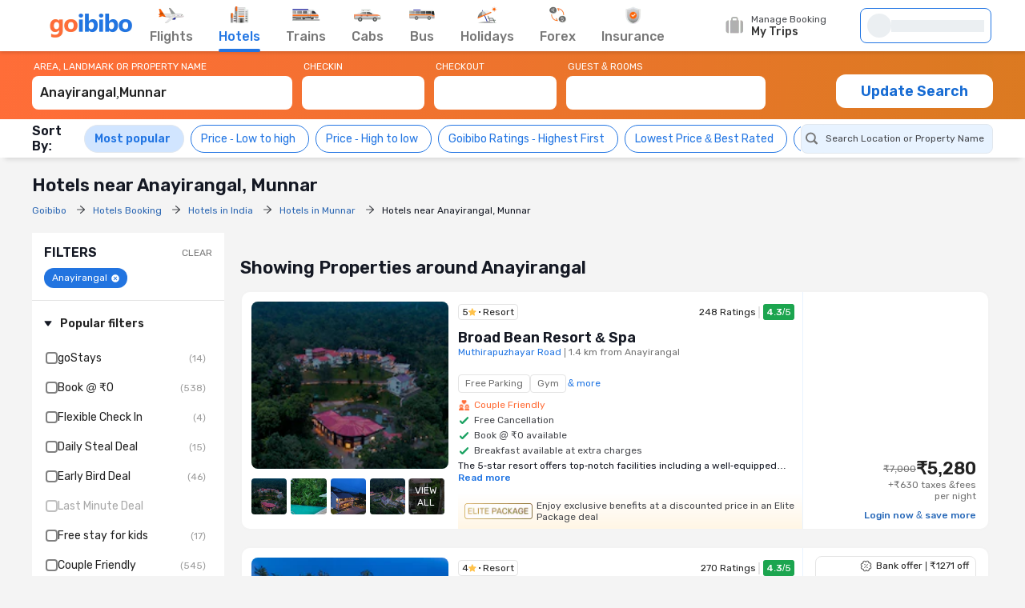

--- FILE ---
content_type: text/html;charset=UTF-8
request_url: https://www.goibibo.com/hotels/hotels-in-munnar/near-anayirangal-lh/
body_size: 90588
content:
<!doctype html>
    <html lang="en">
      <head>
        <script>
          var starttime = new Date();
        </script>
        
        <meta data-react-helmet="true" name="theme-color" content="#2d67b2"><meta data-react-helmet="true" name="fb:app_id" property="fb:app_id" content="122023101161980"><meta data-react-helmet="true" name="fb:pages" property="fb:pages" content="239522418693"><meta data-react-helmet="true" name="alexaVerifyID" content="l3rQIge7B2N_G1cQl0VZP0y7-nE"><meta data-react-helmet="true" name="viewport" content="user-scalable=no, initial-scale=1, maximum-scale=1, minimum-scale=1, width=device-width, height=device-height">
        <link data-react-helmet="true" rel="shortcut icon" href="/favicon.ico"><link data-react-helmet="true" rel="dns-prefetch" href="//cdn1.goibibo.com/"><link data-react-helmet="true" rel="preconnect" href="//goibibo.ibcdn.com/"><link data-react-helmet="true" rel="preconnect" href="//pokus.goibibo.com/" crossorigin=""><link data-react-helmet="true" rel="dns-prefetch" href="//mapi.goibibo.com/"><link data-react-helmet="true" rel="dns-prefetch" href="//www.googletagmanager.com"><link data-react-helmet="true" rel="dns-prefetch" href="//www.google-analytics.com"><link data-react-helmet="true" rel="icon" sizes="192x192" href="https://goibibo.ibcdn.com/hotelsnew/static/images/go@2x.png"><link data-react-helmet="true" rel="shortcut icon" href="/favicon.ico"><link data-react-helmet="true" rel="preconnect" href="//r1imghtlak.ibcdn.com/"><link data-react-helmet="true" rel="preconnect" href="//gos3.ibcdn.com/">
        <script data-react-helmet="true" type="application/ld+json">[{"@context":"https://schema.org","@type":"Hotel","name":"Broad Bean Resort & Spa","address":{"@type":"PostalAddress","name":"Muthirapuzhayar Road, 1.4 km from Anayirangal","addressCountry":"India"},"image":"//r1imghtlak.ibcdn.com/c3fd461ac4d811e989d20242ac110002.jpg?downsize=245:152&output-format=webp","aggregateRating":{"@type":"AggregateRating","ratingValue":4.3,"ratingCount":248,"reviewCount":153,"bestRating":5},"starRating":{"@type":"Rating","name":"5"},"priceRange":"₹5280"},{"@context":"https://schema.org","@type":"Hotel","name":"Trivers Resort Munnar","address":{"@type":"PostalAddress","name":"Chithirapuram, 2.2 km from Anayirangal","addressCountry":"India"},"image":"//r1imghtlak.ibcdn.com/246171a0c3ad11ebb20c0242ac110003.jpg?downsize=245:152&output-format=webp","aggregateRating":{"@type":"AggregateRating","ratingValue":4.3,"ratingCount":270,"reviewCount":85,"bestRating":5},"starRating":{"@type":"Rating","name":"4"},"priceRange":"₹3360"},{"@context":"https://schema.org","@type":"Hotel","name":"Moselberg Riverside Cottages","address":{"@type":"PostalAddress","name":"Munnar, 1.5 km from Anayirangal","addressCountry":"India"},"image":"//r1imghtlak.ibcdn.com/cab0aa1e22ab11ec9c3a0a58a9feac02.jpg?downsize=245:152&output-format=webp","aggregateRating":{"@type":"AggregateRating","ratingValue":3.9,"ratingCount":27,"reviewCount":8,"bestRating":5},"priceRange":"₹2462"},{"@context":"https://schema.org","@type":"Hotel","name":"Dream Coconut Villa Resort","address":{"@type":"PostalAddress","name":"Chithirapuram, 2.3 km from Anayirangal","addressCountry":"India"},"image":"//r1imghtlak.ibcdn.com/3f7f0a4432de11ea99320242ac110003.jpg?downsize=245:152&output-format=webp","aggregateRating":{"@type":"AggregateRating","ratingValue":4.1,"ratingCount":263,"reviewCount":110,"bestRating":5},"starRating":{"@type":"Rating","name":"3"},"priceRange":"₹3105"},{"@context":"https://schema.org","@type":"Hotel","name":"Ayursakthi Riverdale","address":{"@type":"PostalAddress","name":"Muthirapuzhayar Road, 1.6 km from Anayirangal","addressCountry":"India"},"image":"//r1imghtlak.ibcdn.com/b58b2d80d29a11ed950d0a58a9feac02.jpg?downsize=245:152&output-format=webp","aggregateRating":{"@type":"AggregateRating","ratingValue":4.2,"ratingCount":66,"reviewCount":33,"bestRating":5},"starRating":{"@type":"Rating","name":"3"},"priceRange":"₹1713"},{"@context":"https://schema.org","@type":"Hotel","name":"Garden Of Edens Thottam Cottages (Hiking and Camping)","address":{"@type":"PostalAddress","name":"Anachal - Kunchithanny Road, 1.9 km from Anayirangal","addressCountry":"India"},"image":"//r1imghtlak.ibcdn.com/a8d4d8d8-ed93-442c-86f6-dfd146e613df.jpg?downsize=245:152&output-format=webp","aggregateRating":{"@type":"AggregateRating","ratingValue":4.3,"ratingCount":162,"reviewCount":44,"bestRating":5},"priceRange":"₹1119"},{"@context":"https://schema.org","@type":"Hotel","name":"Munnar Flowerwind Suitz","address":{"@type":"PostalAddress","name":"Anachal, 2.9 km from Anayirangal, 2.9 km drive to Sengulam Dam","addressCountry":"India"},"image":"//r1imghtlak.ibcdn.com/a5c9eff4-7c0a-4214-9ab5-378b2784012c.jpg?downsize=245:152&output-format=webp","aggregateRating":{"@type":"AggregateRating","ratingValue":4.6,"ratingCount":52,"reviewCount":19,"bestRating":5},"priceRange":"₹2593"},{"@context":"https://schema.org","@type":"Hotel","name":"Tea Harvester","address":{"@type":"PostalAddress","name":"Chithirapuram, 2.8 km from Anayirangal","addressCountry":"India"},"image":"//r2imghtlak.ibcdn.com/r2-mmt-htl-image/htl-imgs/201511271341505415-ac5df274f19511ec9fae0a58a9feac02.jpg?downsize=245:152&output-format=webp","aggregateRating":{"@type":"AggregateRating","ratingValue":4.2,"ratingCount":204,"reviewCount":136,"bestRating":5},"starRating":{"@type":"Rating","name":"3"},"priceRange":"₹5025"},{"@context":"https://schema.org","@type":"Hotel","name":"Eeleem Resorts & Spa","address":{"@type":"PostalAddress","name":"Muthirapuzhayar Road, 660 m from Anayirangal","addressCountry":"India"},"image":"//r2imghtlak.ibcdn.com/r2-mmt-htl-image/htl-imgs/202509281217141282-9de1d0f2-68d9-4a25-a99e-6bc7acc36794.jpg?downsize=245:152&output-format=webp","aggregateRating":{"@type":"AggregateRating","ratingValue":3.6,"ratingCount":5,"reviewCount":0,"bestRating":5},"starRating":{"@type":"Rating","name":"4"},"priceRange":"₹8485"},{"@context":"https://schema.org","@type":"Hotel","name":"Eden Woods","address":{"@type":"PostalAddress","name":"Muthirapuzhayar Road, 740 m from Anayirangal","addressCountry":"India"},"image":"//r1imghtlak.ibcdn.com/8ce90ead-0d02-44a1-9ccd-6db107fcb0b0.jpg?downsize=245:152&output-format=webp","url":"https://www.goibibo.com/hotels/eden-woods-hotel-in-munnar-6647892627970007899/","aggregateRating":{"@type":"AggregateRating","ratingValue":4.2,"ratingCount":41,"reviewCount":11,"bestRating":5},"starRating":{"@type":"Rating","name":"5"},"priceRange":"₹8393"}]</script>
        <!-- Preload Google Fonts -->
        <link rel="preload" href="https://fonts.gstatic.com/l/font?kit=iJWKBXyIfDnIV4nDp3uS0Vfg3LlM_P-gZlIIZsaP0sEKfersLiNYtIjTHAx_1WIAEEWljSA2VvBQILS3NEsMw9fMp7I5h1YQ9o3zRzz3bsk&amp;skey=cee854e66788286d&amp;v=v28" as="font" type="font/woff2" crossorigin>
        <!-- Inlined Google Font loading -->
        
        
        <style>
          @font-face {
            font-family: 'Rubik';
            font-style: normal;
            font-weight: 400 700;
            font-display: swap;
            src: url(https://fonts.gstatic.com/l/font?kit=iJWKBXyIfDnIV4nDp3uS0Vfg3LlM_P-gZlIIZsaP0sEKfersLiNYtIjTHAx_1WIAEEWljSA2VvBQILS3NEsMw9fMp7I5h1YQ9o3zRzz3bsk&skey=cee854e66788286d&v=v28) format('woff2');
          }
        </style>
        <style data-styled="true" data-styled-version="6.1.19">.jlXyVj{line-height:normal;font-size:12px;font-weight:400;}/*!sc*/
.esIOQk{line-height:normal;font-size:14px;font-weight:500;}/*!sc*/
data-styled.g3[id="sc-hvigdm"]{content:"jlXyVj,esIOQk,"}/*!sc*/
.fzjRVd{display:flex;height:100%;overflow:visible;}/*!sc*/
data-styled.g97[id="sc-iRTMaw"]{content:"fzjRVd,"}/*!sc*/
.hLUebI{display:flex;flex-direction:column;justify-content:space-evenly;color:#717171!important;align-items:center;margin-right:32px;position:relative;height:100%;}/*!sc*/
.hLUebI:visited{color:#717171;}/*!sc*/
.hLUebI.active{color:#2274e0;}/*!sc*/
.hLUebI.active::after{position:absolute;bottom:-2px;left:0;content:'';height:4px;width:100%;background-color:#2274e0;border-radius:2px;animation:dZduCV 0.4s 1;}/*!sc*/
data-styled.g100[id="sc-eXVaYZ"]{content:"hLUebI,"}/*!sc*/
.jctbDr{line-height:normal;font-size:16px;font-weight:500;padding-bottom:8px;color:#777777;}/*!sc*/
.kxCJZg{line-height:normal;font-size:16px;font-weight:500;padding-bottom:8px;color:#2276E3;}/*!sc*/
data-styled.g102[id="sc-zOxLx"]{content:"jctbDr,kxCJZg,"}/*!sc*/
.enqqUq{display:flex;align-items:center;justify-content:center;height:34px;}/*!sc*/
data-styled.g103[id="sc-cgHfjM"]{content:"enqqUq,"}/*!sc*/
.jYiMEX{margin-right:0;}/*!sc*/
data-styled.g105[id="sc-gWaSiO"]{content:"jYiMEX,"}/*!sc*/
.dknFFr{display:flex;align-items:center;background:transparent;cursor:pointer;height:100%;position:relative;overflow:visible;line-height:normal;font-size:16px;font-weight:500;}/*!sc*/
.dknFFr.active,.dknFFr:hover{color:#777;}/*!sc*/
.gzUglq{display:flex;align-items:center;background:transparent;cursor:pointer;height:100%;position:relative;overflow:visible;line-height:normal;font-size:16px;font-weight:500;}/*!sc*/
.gzUglq.active,.gzUglq:hover{color:#2274e0;}/*!sc*/
data-styled.g108[id="sc-erZbsv"]{content:"dknFFr,gzUglq,"}/*!sc*/
.gtihNU{cursor:pointer;width:147px;display:flex;justify-content:space-evenly;align-items:center;}/*!sc*/
.gtihNU .special-logo{margin-left:-22px;background-repeat:no-repeat;background-size:contain;}/*!sc*/
data-styled.g110[id="sc-MHKXp"]{content:"gtihNU,"}/*!sc*/
.ipsNnc{display:flex;width:inherit;height:60px;}/*!sc*/
data-styled.g111[id="sc-ctAsvE"]{content:"ipsNnc,"}/*!sc*/
.cmBYhW{display:flex;align-items:center;cursor:pointer;position:relative;min-height:40px;width:108px;margin-right:20px;}/*!sc*/
.cmBYhW:hover .tooltip{display:block;z-index:9999999;}/*!sc*/
data-styled.g112[id="sc-eZSpzM"]{content:"cmBYhW,"}/*!sc*/
.dIIOhT{width:148px;}/*!sc*/
data-styled.g113[id="sc-jvKoal"]{content:"dIIOhT,"}/*!sc*/
.kzseXK{position:absolute;background:#fff;border:1px solid #e3e3e3;border-radius:4px;box-shadow:0 2px 7px 0 rgba(0, 0, 0, 0.5);width:250px;padding:10px 12px 10px 30px;top:52px;left:-66px;display:none;color:#46484d;}/*!sc*/
.sc-jvKoal:hover .kzseXK{display:block;z-index:9999999;}/*!sc*/
.kzseXK::after,.kzseXK::before{bottom:100%;left:50%;border:solid transparent;content:'';height:0;width:0;position:absolute;pointer-events:none;}/*!sc*/
.kzseXK::after{border-color:rgba(255, 255, 255, 0);border-bottom-color:#fff;border-width:8px;margin-left:-8px;}/*!sc*/
.kzseXK::before{border-color:rgba(227, 227, 227, 0);border-bottom-color:#e3e3e3;border-width:9px;margin-left:-9px;}/*!sc*/
.kzseXK p::before{content:'';width:8px;height:8px;border-radius:100%;background:#50e3c2;display:block;position:absolute;left:12px;top:12px;}/*!sc*/
data-styled.g115[id="sc-fQLpxn"]{content:"kzseXK,"}/*!sc*/
.hxOFRd{margin-right:10px;}/*!sc*/
data-styled.g116[id="sc-ecJghI"]{content:"hxOFRd,"}/*!sc*/
.pdvZB{animation-duration:1s;animation-fill-mode:forwards;animation-iteration-count:infinite;animation-name:chQMmz;animation-timing-function:linear;background:#f6f7f8;background:linear-gradient(to right, #ebeff2 8%, #f9fafb 18%, #ebeff2 33%);background-size:800px 104px;position:relative;}/*!sc*/
data-styled.g145[id="sc-gkYeAe"]{content:"pdvZB,"}/*!sc*/
.dhTvmg{width:80%;height:15px;}/*!sc*/
data-styled.g146[id="sc-nIccd"]{content:"dhTvmg,"}/*!sc*/
.liuZDD{border-radius:50%;width:30px;height:30px;}/*!sc*/
data-styled.g147[id="sc-bUAJAs"]{content:"liuZDD,"}/*!sc*/
.kFiswA{width:164px;position:relative;height:44px;background-color:#fff;transition:all 0.4s ease;margin-right:2px;}/*!sc*/
.kFiswA .gr-user{width:28px;height:28px;border-radius:100%;overflow:hidden;}/*!sc*/
.kFiswA .gr-user img{width:28px;height:28px;border-radius:50%;}/*!sc*/
.kFiswA .gr-user.name__text{background-image:linear-gradient(225deg, #ff3e5e, #ff7f3f);font-size:16px;color:#fff;display:flex;align-items:center;justify-content:center;}/*!sc*/
.kFiswA .you-are{vertical-align:bottom;}/*!sc*/
.kFiswA .horizontal_shimmer{margin-left:12px;}/*!sc*/
@media (min-width: 800px) and (max-width: 1199px){.kFiswA{margin-right:22px;}}/*!sc*/
data-styled.g148[id="sc-fdbPbf"]{content:"kFiswA,"}/*!sc*/
.dYVDXP{width:100%;position:relative;display:flex;align-items:center;height:100%;border-radius:8px;border:solid 1px #2276e3;padding:0 8px;cursor:pointer;overflow:hidden;}/*!sc*/
data-styled.g151[id="sc-bIxEMU"]{content:"dYVDXP,"}/*!sc*/
.jAsoxy{width:100%;background:#fff;display:flex!important;align-items:center;box-shadow:0 2px 4px 0 rgba(0, 0, 0, 0.15);z-index:900;position:relative;height:64px;}/*!sc*/
.jAsoxy.header-sticky{position:fixed!important;left:0;top:0;}/*!sc*/
@media (max-width: 640px){.jAsoxy{display:none!important;}}/*!sc*/
data-styled.g172[id="sc-eHqVIu"]{content:"jAsoxy,"}/*!sc*/
.cmoYYW{display:flex;align-items:center;margin-left:auto;position:relative;}/*!sc*/
data-styled.g173[id="sc-jdiUiT"]{content:"cmoYYW,"}/*!sc*/
.djDSHy{width:1200px;margin:0px auto;display:flex;}/*!sc*/
data-styled.g174[id="sc-edEsM"]{content:"djDSHy,"}/*!sc*/
.eciIsX{display:block;height:64px;width:100%;}/*!sc*/
data-styled.g175[id="sc-ezVCTl"]{content:"eciIsX,"}/*!sc*/
.ehMtu .header-sprite,.ehMtu .dropdown-sprite{background:url(https://go-assets.ibcdn.com/u/GI/images/1736403968363-header-sprite.png) 0 0 no-repeat;background-size:125px 200px;display:block;flex-shrink:0;}/*!sc*/
.ehMtu .header-sprite.logo{width:104px;height:30px;background-position:-2px -1px;}/*!sc*/
.ehMtu .header-sprite.nav-icon-flights{width:32px;height:20px;background-position:-69px -33px;}/*!sc*/
.ehMtu .header-sprite.nav-icon-hotels{width:24px;height:22px;background-position:-3px -178px;}/*!sc*/
.ehMtu .header-sprite.nav-icon-bus{width:32px;height:14px;background-position:-3px -89px;}/*!sc*/
.ehMtu .header-sprite.nav-icon-trains{width:36px;height:16px;background-position:-2px -52px;}/*!sc*/
.ehMtu .header-sprite.nav-icon-cabs{width:34px;height:16px;background-position:-2px -69px;}/*!sc*/
.ehMtu .header-sprite.nav-icon-holiday{width:26px;height:21px;background-position:-4px -105px;}/*!sc*/
.ehMtu .header-sprite.nav-icon-forex{width:22px;height:22px;background-position:-5px -131px;}/*!sc*/
.ehMtu .header-sprite.nav-icon-insurance{width:20px;height:22px;background-position:-5px -153px;}/*!sc*/
.ehMtu .header-sprite.user-icon{width:28px;height:28px;background-position:-41px -56px;}/*!sc*/
.ehMtu .header-sprite.mytrip-icon{width:22px;height:22px;background-position:-43px -33px;}/*!sc*/
.ehMtu .dropdown-sprite.gotribeLogo{width:50px;height:14px;background-position:-38px -86px;}/*!sc*/
.ehMtu .dropdown-sprite.gotribe{width:16px;height:16px;background-position:-2px -33px;}/*!sc*/
.ehMtu .dropdown-sprite.offers{width:16px;height:16px;background-position:-107px -19px;}/*!sc*/
.ehMtu .dropdown-sprite.mytrip{width:16px;height:16px;background-position:-107px -1px;}/*!sc*/
.ehMtu .dropdown-sprite.gocash{width:16px;height:16px;background-position:-22px -33px;}/*!sc*/
.ehMtu .dropdown-sprite.student{width:16px;height:16px;background-position:-107px -37px;}/*!sc*/
.ehMtu .dropdown-sprite.giftCard{width:16px;height:16px;background-position:-107px -57px;}/*!sc*/
.ehMtu .arrow-icon{border:solid #2274e0;border-width:0 2px 2px 0;display:inline-block;padding:2px;margin-left:auto;}/*!sc*/
.ehMtu .arrow-icon.right{transform:rotate(-45deg);-webkit-transform:rotate(-45deg);}/*!sc*/
.ehMtu .arrow-icon.left{transform:rotate(135deg);-webkit-transform:rotate(135deg);}/*!sc*/
.ehMtu .arrow-icon.up{transform:rotate(-135deg);-webkit-transform:rotate(-135deg);}/*!sc*/
.ehMtu .arrow-icon.down{transform:rotate(45deg);-webkit-transform:rotate(45deg);}/*!sc*/
data-styled.g176[id="sc-fgnnHK"]{content:"ehMtu,"}/*!sc*/
html{font-size:10px;}/*!sc*/
.scroll-container{overflow-y:scroll;}/*!sc*/
html.modal-open,html.lock-scroll{overflow:hidden;}/*!sc*/
body.moda-open{overflow:inherit;}/*!sc*/
@view-transition{navigation:auto;}/*!sc*/
::view-transition-old(image-expand),::view-transition-new(image-expand){animation:none;mix-blend-mode:normal;}/*!sc*/
::view-transition-image-pair(image-expand){isolation:none;}/*!sc*/
@media (prefers-reduced-motion){html,.scroll-container{scroll-behavior:auto;}}/*!sc*/
*{padding:0;margin:0;-webkit-box-sizing:border-box;-moz-box-sizing:border-box;box-sizing:border-box;}/*!sc*/
.headerBox{z-index:99;}/*!sc*/
.oh{height:110vh;overflow-y:hidden;position:fixed;width:100%;margin:0px auto;}/*!sc*/
body{background:#f4f4f4;color:#141823;font:400 1.2rem/1.33 Rubik,Arial,sans-serif;-webkit-font-smoothing:antialiased;-moz-osx-font-smoothing:grayscale;}/*!sc*/
button,input{font-family:Rubik;}/*!sc*/
a{color:#166bd3;cursor:pointer;outline:0;text-decoration:none;}/*!sc*/
h4{color:#333;}/*!sc*/
ul{list-style:none;}/*!sc*/
.rdp-head_cell{color:rgb(119,119,119)!important;font-size:14px!important;font-weight:500!important;}/*!sc*/
.rdp-day.inRange{background-color:rgb(232,243,255)!important;color:black!important;border-radius:0;margin:0 2px;}/*!sc*/
.rdp-day.selected{border-radius:50%;border:2px solid #4CAF50;}/*!sc*/
.rdp-day.checkin{background-color:rgb(34,118,227)!important;color:white!important;border-radius:0;}/*!sc*/
.rdp-day.checkout{background-color:rgb(34,118,227)!important;color:white!important;border-radius:0;}/*!sc*/
data-styled.g206[id="sc-global-cvQyBf1"]{content:"sc-global-cvQyBf1,"}/*!sc*/
@keyframes dZduCV{0%{width:0;left:60%;transform:translateX(-50%);}50%{width:100%;left:0;transform:translateX(0%);}100%{width:100%;left:50%;transform:translateX(-50%);}}/*!sc*/
data-styled.g207[id="sc-keyframes-dZduCV"]{content:"dZduCV,"}/*!sc*/
@keyframes chQMmz{0%{background-position:-468px 0;}100%{background-position:468px 0;}}/*!sc*/
data-styled.g208[id="sc-keyframes-chQMmz"]{content:"chQMmz,"}/*!sc*/
.casZss{display:flex;align-items:center;justify-content:space-between;}/*!sc*/
data-styled.g209[id="dwebCommon-styles__CenteredSpaceWrap-sc-69c1848f-0"]{content:"casZss,"}/*!sc*/
.hGCZNW{display:flex;align-items:center;justify-content:center;}/*!sc*/
data-styled.g210[id="dwebCommon-styles__CenteredDivWrap-sc-69c1848f-1"]{content:"hGCZNW,"}/*!sc*/
.ljwJcs{display:flex;flex-direction:column;width:100%;}/*!sc*/
data-styled.g211[id="dwebCommon-styles__BaseColumnWrap-sc-69c1848f-2"]{content:"ljwJcs,"}/*!sc*/
.hLqEBg{display:flex;}/*!sc*/
data-styled.g213[id="dwebCommon-styles__FlexItem-sc-69c1848f-4"]{content:"hLqEBg,"}/*!sc*/
.kGpCJw{line-height:normal;font-size:22px;font-weight:600;}/*!sc*/
data-styled.g218[id="dwebCommon-styles__SectionHeader-sc-69c1848f-9"]{content:"kGpCJw,"}/*!sc*/
.jouFbK{display:flex;align-items:center;justify-content:center;cursor:pointer;border:none;background-color:#FF6D38;color:#FFFFFF;text-transform:uppercase;border-radius:1.2000000000000002rem;font-family:Rubik;}/*!sc*/
.jouFbK:focus{box-shadow:none;outline-offset:0;outline:0;}/*!sc*/
data-styled.g222[id="dwebCommon-styles__ButtonBase-sc-69c1848f-14"]{content:"jouFbK,"}/*!sc*/
.kBZRaG{display:flex;width:100%;position:sticky;top:-.01rem;z-index:9;background-image:linear-gradient(97.59deg, #FF6D38 0%, #DB7A21 100.53%);}/*!sc*/
data-styled.g225[id="SearchWidgetUI-styles__OuterWrapDiv-sc-3e6eb099-0"]{content:"kBZRaG,"}/*!sc*/
.lfNOfp{max-width:120rem;width:100%;margin:0 auto;padding:1.2000000000000002rem 0;background-image:linear-gradient(97.59deg, #FF6D38 0%, #DB7A21 100.53%);}/*!sc*/
data-styled.g226[id="SearchWidgetUI-styles__WrapperStyle-sc-3e6eb099-1"]{content:"lfNOfp,"}/*!sc*/
.edwtVt{width:33.7rem;padding-right:1.2000000000000002rem;position:relative;}/*!sc*/
data-styled.g227[id="SearchWidgetUI-styles__SearchWrapperArea-sc-3e6eb099-2"]{content:"edwtVt,"}/*!sc*/
.gwGEbj{padding-right:1.2000000000000002rem;width:16.5rem;}/*!sc*/
data-styled.g228[id="SearchWidgetUI-styles__CheckinCheckoutWrapper-sc-3e6eb099-3"]{content:"gwGEbj,"}/*!sc*/
.hlPreE{padding-right:0.5rem;position:relative;width:25.4rem;}/*!sc*/
data-styled.g229[id="SearchWidgetUI-styles__PaxWrapperStyle-sc-3e6eb099-4"]{content:"hlPreE,"}/*!sc*/
.BJJtd{line-height:normal;font-size:12px;font-weight:400;color:white;padding-bottom:0.5rem;padding-left:0.2rem;display:flex;}/*!sc*/
data-styled.g230[id="SearchWidgetUI-styles__SearchLabelStyle-sc-3e6eb099-5"]{content:"BJJtd,"}/*!sc*/
.geOkZN{background-color:#FFFFFF;color:#222222;border:none;line-height:normal;font-size:16px;font-weight:500;display:block;width:100%;height:4.2rem;padding:1rem 1rem 1.2000000000000002rem 1rem;border-radius:0.8rem;flex-direction:row;align-items:center;justify-conent:center;}/*!sc*/
.geOkZN::-webkit-input-placeholder{color:white;opacity:0.5;line-height:normal;font-size:16px;font-weight:500;}/*!sc*/
.geOkZN:focus{box-shadow:none;outline:none;color:#66222222;text-shadow:0px 0px 0px white;}/*!sc*/
.geOkZN:disabled{background-color:#F4F7FA;cursor:not-allowed;opacity:0.8;}/*!sc*/
data-styled.g231[id="SearchWidgetUI-styles__SearchInputStyle-sc-3e6eb099-6"]{content:"geOkZN,"}/*!sc*/
.cJufKE{line-height:normal;font-size:18px;font-weight:600;background-color:#FFFFFF;margin-top:1.5rem;height:4.2rem;width:19.6rem;color:#166bd3;text-transform:none;}/*!sc*/
.cJufKE:disabled{background-color:#F4F7FA;opacity:0.8;cursor:not-allowed;}/*!sc*/
data-styled.g232[id="SearchWidgetUI-styles__UpdateSearchBtn-sc-3e6eb099-7"]{content:"cJufKE,"}/*!sc*/
.eJxpuv{width:100%;display:flex;flex-direction:column;position:relative;}/*!sc*/
data-styled.g234[id="SearchWidgetAutosuggest-styles__AutocompleteWrapperStyles-sc-80ca8d4-0"]{content:"eJxpuv,"}/*!sc*/
.eJdlMa{line-height:normal;font-size:16px;font-weight:500;background-color:#FFFFFF;color:#222222;border:none;text-transform:capitalize;display:block;width:100%;height:4.2rem;padding:1rem 1rem 1.2000000000000002rem 1rem;border-radius:0.8rem;flex-direction:row;align-items:center;justify-conent:center;}/*!sc*/
.eJdlMa::-webkit-input-placeholder{color:white;opacity:0.5;line-height:normal;font-size:16px;font-weight:500;}/*!sc*/
.eJdlMa:focus{box-shadow:none;outline:none;}/*!sc*/
.eJdlMa:disabled{background-color:#F4F7FA;cursor:not-allowed;opacity:0.8;}/*!sc*/
data-styled.g235[id="SearchWidgetAutosuggest-styles__SearchInputStyles-sc-80ca8d4-1"]{content:"eJdlMa,"}/*!sc*/
.gSQNGz{line-height:normal;font-size:12px;font-weight:400;color:#FFFFFF;padding-bottom:0.5rem;padding-left:0.2rem;}/*!sc*/
data-styled.g236[id="SearchWidgetAutosuggest-styles__SearchLabelStyles-sc-80ca8d4-2"]{content:"gSQNGz,"}/*!sc*/
.gDJQYK{z-index:99;position:absolute;top:6rem;left:0;list-style-type:none;background:#FFFFFF;border-radius:4px;box-shadow:0 2px 14px 0 rgba(0, 0, 0, 0.16);transform:translateY(4px);min-width:54rem;max-height:90vh;overflow-y:auto;}/*!sc*/
.gDJQYK .HomePageAutosuggest-styles__SearchListItem-sc-bc5f85f4-2 :first-of-type{border-top:none;}/*!sc*/
.gDJQYK::-webkit-scrollbar{-webkit-appearance:none;width:7px;}/*!sc*/
.gDJQYK::-webkit-scrollbar-thumb{border-radius:4px;background-color:#777777;box-shadow:0 0 1px #C2C2C2;}/*!sc*/
data-styled.g242[id="HomePageAutosuggest-styles__SearchMenuStyles-sc-bc5f85f4-3"]{content:"gDJQYK,"}/*!sc*/
.eBTJrG{display:flex;align-items:center;gap:0.8rem;padding:1.6rem;padding:0.2rem;}/*!sc*/
.eBTJrG.active{color:#2276e3;background:#e5f3ff;border:1px solid #2276e3;line-height:normal;font-size:12px;font-weight:500;}/*!sc*/
data-styled.g316[id="sc-dKFFxn"]{content:"eBTJrG,"}/*!sc*/
.dfHjJy{appearance:none;-webkit-appearance:none;position:relative;width:15px;height:15px;border:2px solid grey;border-radius:4px;outline:none;cursor:pointer;transition:all 0.2s ease;flex-shrink:0;}/*!sc*/
.dfHjJy:hover{border-color:#2276e3;box-shadow:0 0 4px rgba(34, 118, 227, 0.5);}/*!sc*/
.dfHjJy:checked{background-color:#2276e3;border-color:transparent;}/*!sc*/
.dfHjJy:checked::after{content:'';position:absolute;top:50%;left:50%;width:4px;height:calc(2 * 4px);border:solid white;border-width:0 2px 2px 0;transform:translate(-50%, -60%) rotate(45deg);transition:transform 0.2s ease,opacity 0.2s ease;}/*!sc*/
.dfHjJy:checked::after{animation:bounce 0.3s ease;}/*!sc*/
@keyframes bounce{0%,100%{transform:translate(-50%, -60%) rotate(45deg) scale(1);}50%{transform:translate(-50%, -60%) rotate(45deg) scale(1.2);}}/*!sc*/
data-styled.g317[id="sc-OkURm"]{content:"dfHjJy,"}/*!sc*/
.eYLhuj{align-items:center;display:flex;gap:0.8rem;line-height:normal;font-size:14px;font-weight:400;color:#222;position:relative;cursor:pointer;padding:0;}/*!sc*/
.gSJwTp{align-items:center;display:flex;gap:0.8rem;line-height:normal;font-size:14px;font-weight:400;color:#222;position:relative;cursor:pointer;padding:0;color:#000000ad;}/*!sc*/
.cZFhzp{align-items:center;display:flex;gap:0.8rem;line-height:normal;font-size:14px;font-weight:400;color:#222;position:relative;cursor:pointer;padding:0;font-weight:bold;}/*!sc*/
data-styled.g318[id="sc-jfjANJ"]{content:"eYLhuj,gSJwTp,cZFhzp,"}/*!sc*/
.JatFQ{width:135px;height:26px;}/*!sc*/
data-styled.g319[id="sc-giOQhI"]{content:"JatFQ,"}/*!sc*/
.jNvOsI{display:flex;flex-wrap:wrap;flex-direction:row;}/*!sc*/
data-styled.g344[id="Layouts__Row-sc-d2be2e83-0"]{content:"jNvOsI,"}/*!sc*/
.ssTMd{display:flex;flex-wrap:wrap;flex-direction:column;}/*!sc*/
data-styled.g345[id="Layouts__Column-sc-d2be2e83-1"]{content:"ssTMd,"}/*!sc*/
.bwVEQy{display:flex;justify-content:center;width:100%;padding:0 1rem;}/*!sc*/
data-styled.g472[id="sc-buIUqS"]{content:"bwVEQy,"}/*!sc*/
.swWHV{border-radius:16px;background:linear-gradient(105deg, #ffede8 -82.15%, #fff 99.2%);display:flex;flex-direction:row;padding:1.6rem;width:100%;position:relative;background-clip:padding-box;margin:1.2rem;}/*!sc*/
.swWHV::before{content:'';position:absolute;top:-2px;right:-2px;bottom:-2px;left:-2px;z-index:-1;border-radius:18px;background:linear-gradient(45deg, #ff6d38, #fff, #ff6d38, #fff, #fff);background-size:400% 400%;animation:ilqnTz 5s ease-in-out infinite;}/*!sc*/
.swWHV::after{content:'';position:absolute;top:0;right:0;bottom:0;left:0;border-radius:16px;background:linear-gradient(105deg, #ffede8 -82.15%, #fff 99.2%);z-index:1;}/*!sc*/
.swWHV >*{position:relative;z-index:2;}/*!sc*/
data-styled.g473[id="sc-jCJzcv"]{content:"swWHV,"}/*!sc*/
.kUtQGw{display:flex;gap:1.6rem;position:relative;justify-content:space-between;}/*!sc*/
data-styled.g474[id="sc-ilsqYI"]{content:"kUtQGw,"}/*!sc*/
.cxYaLN{border:0.01rem solid #e4e4e4;}/*!sc*/
data-styled.g475[id="sc-fdXmlp"]{content:"cxYaLN,"}/*!sc*/
.bFOaVG{display:flex;justify-content:space-between;}/*!sc*/
data-styled.g476[id="sc-bTFmqi"]{content:"bFOaVG,"}/*!sc*/
.bgysYT{line-height:normal;font-size:16px;font-weight:500;}/*!sc*/
data-styled.g477[id="sc-kbFRbL"]{content:"bgysYT,"}/*!sc*/
.dJLVre{display:flex;flex-direction:column;gap:1.2rem;width:100%;margin-left:1.6rem;}/*!sc*/
data-styled.g478[id="sc-hZpmlk"]{content:"dJLVre,"}/*!sc*/
.cOjbiO{color:#FF3A5C;text-align:center;font-feature-settings:'liga' off;text-decoration:none;font-weight:500;}/*!sc*/
data-styled.g480[id="sc-jrpWxd"]{content:"cOjbiO,"}/*!sc*/
.lmcxNu{display:flex;width:95%;position:relative;}/*!sc*/
data-styled.g481[id="sc-guVlRc"]{content:"lmcxNu,"}/*!sc*/
.dEyLvy{display:flex;justify-content:center;align-items:center;align-self:stretch;gap:0.8rem;flex-wrap:wrap;}/*!sc*/
data-styled.g482[id="sc-cZCROD"]{content:"dEyLvy,"}/*!sc*/
.heAEEx{display:flex;flex-direction:column;justify-content:center;gap:0.8rem;padding:0.8rem 1.2rem;background:#FFFFFF;border:1px solid #FFE5E4;border-radius:1.6rem;flex:1;props2=>props2.$isDT?"":"min-height: 72px;";}/*!sc*/
data-styled.g483[id="sc-dihiC"]{content:"heAEEx,"}/*!sc*/
.erCbMC{width:2rem;height:2rem;display:flex;align-items:center;justify-content:center;}/*!sc*/
data-styled.g484[id="sc-jQmowt"]{content:"erCbMC,"}/*!sc*/
.dDFTYZ{color:#000;margin:0;text-align:left;}/*!sc*/
data-styled.g485[id="sc-gTRDQs"]{content:"dDFTYZ,"}/*!sc*/
.eTjuOI{object-fit:cover;overflow:hidden;}/*!sc*/
data-styled.g486[id="sc-dyzjNT"]{content:"eTjuOI,"}/*!sc*/
.kbujQZ{width:1rem;height:1rem;margin:0 0.2rem 0 0;fill:#ffc24a;cursor:pointer;}/*!sc*/
.bSbqnO{width:1.5rem;height:1.5rem;margin:0 0.5rem 0 0;fill:#ffc24a;cursor:pointer;}/*!sc*/
data-styled.g547[id="sc-fGniAB"]{content:"kbujQZ,bSbqnO,"}/*!sc*/
.eENlaA{display:flex;align-items:center;padding:0.2rem 0.4rem;border:0.1rem solid #e4e4e4;line-height:normal;font-size:12px;font-weight:400;color:#222;border-radius:0.4rem;}/*!sc*/
data-styled.g548[id="sc-cJSxUA"]{content:"eENlaA,"}/*!sc*/
.eCSSi{display:flex;align-items:center;}/*!sc*/
data-styled.g549[id="sc-gzDksD"]{content:"eCSSi,"}/*!sc*/
.dHtuUg{position:relative;margin-left:0.6rem;}/*!sc*/
.dHtuUg::before{content:'';position:absolute;width:0.2rem;height:0.2rem;background-color:black;border-radius:50%;top:50%;left:-0.4rem;transform:translate(-50%, -50%);}/*!sc*/
data-styled.g550[id="sc-dDizMC"]{content:"dHtuUg,"}/*!sc*/
.fkevTL{width:1rem;height:1rem;margin:0 1rem 0 0;fill:#141823;}/*!sc*/
data-styled.g1174[id="sc-uhYvK"]{content:"fkevTL,"}/*!sc*/
.hzbZPG{background:#D1E5FF;position:sticky;top:8.6rem;z-index:5;}/*!sc*/
data-styled.g2055[id="SRP-styles__MainSectionWrapper-sc-818f52a9-0"]{content:"hzbZPG,"}/*!sc*/
.hvbQZh{display:flex;width:100%;padding:1rem 0;max-width:120rem;margin:1rem auto;}/*!sc*/
data-styled.g2056[id="SRP-styles__BodyWrapperContentStyle-sc-818f52a9-1"]{content:"hvbQZh,"}/*!sc*/
.djPGcs{display:flex;flex-direction:column;width:78%;position:relative;}/*!sc*/
@media (min-width:768px) and (max-width:1024px){.djPGcs{width:95%;margin:0 auto;}}/*!sc*/
data-styled.g2057[id="SRP-styles__RightSectionWrapperStyle-sc-818f52a9-2"]{content:"djPGcs,"}/*!sc*/
.jeqYnZ{width:20%;align-self:flex-start;margin-right:2rem;}/*!sc*/
@media (min-width: 768px) and (max-width: 1024px){.jeqYnZ{display:none;}}/*!sc*/
data-styled.g2058[id="SRP-styles__LeftSectionWrapperStyle-sc-818f52a9-3"]{content:"jeqYnZ,"}/*!sc*/
.csLIkA{background-color:transparent;max-width:120rem;margin:0 auto;padding:1rem 0 0 0;display:flex;width:100%;flex-direction:column;}/*!sc*/
data-styled.g2059[id="SRP-styles__SeoBreadCrumbOuterWrapperDiv-sc-818f52a9-4"]{content:"csLIkA,"}/*!sc*/
.iSSrfC{font-size:2.2rem;font-weight:600;margin:1rem 0;}/*!sc*/
data-styled.g2060[id="SRP-styles__SeoSrpPageTitle-sc-818f52a9-5"]{content:"iSSrfC,"}/*!sc*/
.fmrwao{width:1.6rem;height:1.6rem;fill:#777777;}/*!sc*/
.iwqvyK{width:1.5rem;height:1.5rem;fill:#647A97;}/*!sc*/
data-styled.g2071[id="sc-lmccqh"]{content:"fmrwao,iwqvyK,"}/*!sc*/
.iTuBNK{opacity:0;display:none;}/*!sc*/
data-styled.g2074[id="LocationAndHotelSearch-styles__SearchLabel-sc-dfefbeb9-0"]{content:"iTuBNK,"}/*!sc*/
.hqDXhP{line-height:normal;font-size:12px;font-weight:400;display:block;width:100%;border:none;height:3.5rem;padding:0 1rem;background:#E8F3FF;border-radius:0.8rem;}/*!sc*/
.hqDXhP:focus{box-shadow:none;outline:none;}/*!sc*/
.hqDXhP::-webkit-input-placeholder{color:#46484d;line-height:normal;font-size:12px;font-weight:400;}/*!sc*/
.hqDXhP:disabled{background-color:#F4F7FA;cursor:not-allowed;opacity:0.8;}/*!sc*/
data-styled.g2075[id="LocationAndHotelSearch-styles__SearchInput-sc-dfefbeb9-1"]{content:"hqDXhP,"}/*!sc*/
.dCihxz{position:relative;width:100%;}/*!sc*/
@media (min-width: 768px) and (max-width: 1024px){.dCihxz{width:100%;margin-bottom:0.5rem;}}/*!sc*/
data-styled.g2076[id="LocationAndHotelSearch-styles__AutocompleteWrapper-sc-dfefbeb9-2"]{content:"dCihxz,"}/*!sc*/
.fYCLMB{display:flex;border-radius:0.8rem;align-items:center;border:1px solid #E1E7EE;background:#E8F3FF;padding-left:0.5rem;}/*!sc*/
data-styled.g2077[id="LocationAndHotelSearch-styles__InputWrapper-sc-dfefbeb9-3"]{content:"fYCLMB,"}/*!sc*/
.gqwvOQ{z-index:5;position:absolute;list-style-type:none;background:#FFFFFF;border-radius:4px;box-shadow:0 2px 14px 0 rgba(0, 0, 0, 0.16);transform:translateY(4px);min-width:350px;max-height:50vh;overflow-y:auto;}/*!sc*/
.gqwvOQ .LocationAndHotelSearch-styles__SearchListItem-sc-dfefbeb9-5 :first-of-type{border-top:none;}/*!sc*/
.gqwvOQ::-webkit-scrollbar{-webkit-appearance:none;width:7px;}/*!sc*/
.gqwvOQ::-webkit-scrollbar-thumb{border-radius:4px;background-color:#777777;box-shadow:0 0 1px #C2C2C2;}/*!sc*/
data-styled.g2078[id="LocationAndHotelSearch-styles__Menu-sc-dfefbeb9-4"]{content:"gqwvOQ,"}/*!sc*/
.fHryNa{flex-shrink:0;display:flex;border:1px solid #E1E7EE;background:#D1E5FF;border-radius:38px;padding:8px 12px;align-items:center;justify-content:space-between;margin:0 8px 0 0;cursor:pointer;}/*!sc*/
.fHryNa >span{color:#2376e3;line-height:normal;font-size:14px;font-weight:600;}/*!sc*/
.hYoOIv{flex-shrink:0;display:flex;border:1px solid #2376E3;background:#fff;border-radius:38px;padding:8px 12px;align-items:center;justify-content:space-between;margin:0 8px 0 0;cursor:pointer;}/*!sc*/
.hYoOIv >span{color:#2376e3;line-height:normal;font-size:14px;font-weight:400;}/*!sc*/
data-styled.g2092[id="SortingNewUI-styles__SortingFilterItem-sc-7989b693-0"]{content:"fHryNa,hYoOIv,"}/*!sc*/
.FnAob{line-height:normal;font-size:14px;font-weight:400;color:#141823;margin-right:4px;}/*!sc*/
data-styled.g2093[id="SortingNewUI-styles__FilterName-sc-7989b693-1"]{content:"FnAob,"}/*!sc*/
.fptsLx{line-height:normal;font-size:16px;font-weight:600;padding-right:10px;}/*!sc*/
data-styled.g2094[id="SortingNewUI-styles__FontBoldSpan-sc-7989b693-2"]{content:"fptsLx,"}/*!sc*/
.leObTB{display:flex;align-items:center;justify-content:flex-start;overflow-x:auto;overflow-y:hidden;scrollbar-width:none;-ms-overflow-style:none;}/*!sc*/
.leObTB::-webkit-scrollbar{display:none;}/*!sc*/
data-styled.g2095[id="SortingNewUI-styles__SortingFilterList-sc-7989b693-3"]{content:"leObTB,"}/*!sc*/
.cSRfIs{transition:all .3s ease-in-out;background-color:#FFFFFF;box-shadow:0 .8rem .6rem -.6rem rgba(0, 0, 0, 0.13);}/*!sc*/
data-styled.g2097[id="NavigationHeader-styles__QuickFiltersAndSortingOuterWrap-sc-7b2c310c-1"]{content:"cSRfIs,"}/*!sc*/
.eCESxa{display:flex;justify-content:space-between;align-items:center;padding:0.5rem 0;max-width:120rem;margin:0 auto;}/*!sc*/
data-styled.g2098[id="NavigationHeader-styles__QuickFiltersAndSortingWrapper-sc-7b2c310c-2"]{content:"eCESxa,"}/*!sc*/
.cDNRQW{display:flex;align-items:center;}/*!sc*/
data-styled.g2099[id="NavigationHeader-styles__QuickFiltersWrapper-sc-7b2c310c-3"]{content:"cDNRQW,"}/*!sc*/
.eqehLs{min-width:20%;justify-content:end;}/*!sc*/
@media (min-width: 768px) and (max-width: 1024px){.eqehLs{display:flex;flex-direction:column;}}/*!sc*/
data-styled.g2100[id="NavigationHeader-styles__LocationAndSortByOuterWrap-sc-7b2c310c-6"]{content:"eqehLs,"}/*!sc*/
.hEiJBP{max-width:90rem;margin:0 auto;width:100%;position:relative;}/*!sc*/
data-styled.g2216[id="AdSlotUI-styles__AdvertisementUIMainWrapper-sc-5ec3e570-0"]{content:"hEiJBP,"}/*!sc*/
.gCLTvp{width:100%;margin-bottom:1rem;}/*!sc*/
data-styled.g2217[id="AdSlotUI-styles__AdsUIWrapper-sc-5ec3e570-1"]{content:"gCLTvp,"}/*!sc*/
.kWSmeI{width:1rem;height:1rem;fill:#fff;cursor:pointer;}/*!sc*/
data-styled.g2295[id="DeleteIcon-sc-77ba08e4-0"]{content:"kWSmeI,"}/*!sc*/
.jMzBFN{line-height:normal;font-size:16px;font-weight:600;color:#000;}/*!sc*/
data-styled.g2352[id="BankOffersCard-styles__BankOffersHeading-sc-8e97afca-1"]{content:"jMzBFN,"}/*!sc*/
.hTFsOi{line-height:normal;font-size:12px;font-weight:500;padding-top:4px;color:rgb(113,113,113);}/*!sc*/
data-styled.g2353[id="BankOffersCard-styles__BankOffersTitle-sc-8e97afca-2"]{content:"hTFsOi,"}/*!sc*/
.iibASQ{width:100%;display:flex;align-items:center;gap:8px;overflow-x:scroll;-ms-overflow-style:none;scrollbar-width:none;margin-top:10px;}/*!sc*/
.iibASQ::-webkit-scrollbar{display:none;}/*!sc*/
data-styled.g2354[id="BankOffersCard-styles__CardContent-sc-8e97afca-3"]{content:"iibASQ,"}/*!sc*/
.PuiIh{background-color:#fff;border:1px solid #e4e4e4;border-radius:1.2rem;padding:1.2rem;display:flex;flex-direction:column;align-items:center;justify-content:center;width:16.6rem;flex-shrink:0;min-height:220px;position:relative;}/*!sc*/
data-styled.g2355[id="BankOffersCard-styles__BankOfferCard-sc-8e97afca-4"]{content:"PuiIh,"}/*!sc*/
.MEcqa{height:3.6rem;margin-bottom:10px;}/*!sc*/
data-styled.g2356[id="BankOffersCard-styles__cardLogo-sc-8e97afca-5"]{content:"MEcqa,"}/*!sc*/
.kIaPYG{line-height:normal;font-size:16px;font-weight:600;margin-top:0.8rem;text-align:center;-webkit-box-orient:vertical;display:-webkit-box;-webkit-line-clamp:1;overflow:hidden;text-overflow:ellipsis;white-space:normal;}/*!sc*/
data-styled.g2357[id="BankOffersCard-styles__cardOfferHeading-sc-8e97afca-6"]{content:"kIaPYG,"}/*!sc*/
.dEPVlZ{line-height:normal;font-size:14px;font-weight:400;margin-top:0.4rem;text-align:center;padding:0px 0.8rem;margin-bottom:12px;-webkit-box-orient:vertical;display:-webkit-box;-webkit-line-clamp:1;overflow:hidden;text-overflow:ellipsis;white-space:normal;}/*!sc*/
.dEPVlZ >span{line-height:normal;font-size:14px;font-weight:500;}/*!sc*/
data-styled.g2358[id="BankOffersCard-styles__cardOfferSecondaryText-sc-8e97afca-7"]{content:"dEPVlZ,"}/*!sc*/
.eBGkwB{display:flex;align-items:center;margin-top:2.6rem;border-top:0.1rem solid #e4e4e4;padding-top:1.2rem;position:absolute;bottom:8px;cursor:pointer;}/*!sc*/
data-styled.g2359[id="BankOffersCard-styles__cardCta-sc-8e97afca-8"]{content:"eBGkwB,"}/*!sc*/
.eamgVA{border-radius:4px 0px 0px 4px;border:1px dotted #222;border-right:unset;padding:4px 8px 4px 4px;line-height:normal;font-size:12px;font-weight:400;text-transform:uppercase;flex-shrink:0;}/*!sc*/
data-styled.g2360[id="BankOffersCard-styles__ctaLeft-sc-8e97afca-9"]{content:"eamgVA,"}/*!sc*/
.kVOCAt{border-radius:0px 4px 4px 0px;border:1px solid #2276e3;background-color:#e5f3ff;padding:4px 8px;line-height:normal;font-size:12px;font-weight:500;color:#2276E3;}/*!sc*/
data-styled.g2361[id="BankOffersCard-styles__ctaRight-sc-8e97afca-10"]{content:"kVOCAt,"}/*!sc*/
.hoNiEg{margin:0 0 3rem;}/*!sc*/
.htPgtd{margin:0 0 2rem;}/*!sc*/
data-styled.g2382[id="Moblanding-styles__MoblandingWrapper-sc-f5bee630-0"]{content:"hoNiEg,htPgtd,"}/*!sc*/
.bwGROl{cursor:pointer;max-width:94rem;width:100%;}/*!sc*/
data-styled.g2383[id="HotelCardV2-styles__SRPCardWrapper-sc-342b98e0-0"]{content:"bwGROl,"}/*!sc*/
.dgNHby{margin-bottom:2rem;background-color:#ffffff;display:flex;min-height:23rem;width:100%;position:relative;border-radius:1.2rem;border:0.2rem solid #f3f3f3;border-radius:1.2000000000000002rem;}/*!sc*/
.dgNHby:hover{border:0.2rem solid #2274E0;cursor:pointer;}/*!sc*/
data-styled.g2384[id="HotelCardV2-styles__SRPCardInnerWrapper-sc-342b98e0-1"]{content:"dgNHby,"}/*!sc*/
.chhoMC{width:71%;display:flex;}/*!sc*/
data-styled.g2386[id="HotelCardV2-styles__SRPCardInfoWrapper-sc-342b98e0-3"]{content:"chhoMC,"}/*!sc*/
.kitbPl{display:flex;flex-wrap:wrap;width:65%;flex-direction:column;justify-content:space-between;gap:1.42rem;}/*!sc*/
data-styled.g2392[id="HotelCardV2-styles__SRPCardInfoLeftWrapper-sc-342b98e0-9"]{content:"kitbPl,"}/*!sc*/
.bQkgbU{width:100%;padding:1.2rem 0.5rem 0 0;}/*!sc*/
data-styled.g2393[id="HotelCardV2-styles__SRPCardRatingWrapper-sc-342b98e0-10"]{content:"bQkgbU,"}/*!sc*/
.glMkYJ{display:flex;flex-direction:column;width:35%;justify-content:space-between;border-radius:0 0.6000000000000001rem 0.6000000000000001rem 0;border-left:0.1rem solid #e8f3ff;position:relative;}/*!sc*/
data-styled.g2394[id="HotelCardV2-styles__SRPCardInfoRightWrapper-sc-342b98e0-11"]{content:"glMkYJ,"}/*!sc*/
.bgYwFf{display:flex;flex-direction:column;align-items:flex-end;margin:1rem 1.5rem;border:0.1rem solid #e4e4e4;border-radius:0.8rem;}/*!sc*/
.bgYwFf.bankOffer{border:0.1rem solid #e4e4e4;}/*!sc*/
.bgYwFf.groupDiscount{border:0.1rem solid #00a2ad33;}/*!sc*/
.bgYwFf.flyerExclusive{border:1px solid transparent;background:linear-gradient(#fff,#fff) content-box,linear-gradient(315deg,rgba(135,52,243,0.2) 0%,rgba(59,65,255,0.2) 100%) border-box;}/*!sc*/
data-styled.g2395[id="HotelCardV2-styles__RightInfoTopWrapper-sc-342b98e0-12"]{content:"bgYwFf,"}/*!sc*/
.kUNKLI{margin-top:auto;}/*!sc*/
data-styled.g2396[id="HotelCardV2-styles__PricePersuasionWrapper-sc-342b98e0-13"]{content:"kUNKLI,"}/*!sc*/
.dCMQTb{display:flex;flex-direction:column;align-items:flex-end;margin:1rem 0;padding:0 1.5rem;gap:0.4rem;}/*!sc*/
data-styled.g2397[id="HotelCardV2-styles__RightInfoBottomWrapper-sc-342b98e0-14"]{content:"dCMQTb,"}/*!sc*/
.hLNQcf{display:flex;flex-direction:column;align-items:flex-end;margin:1rem 0;padding:0 1.5rem;}/*!sc*/
data-styled.g2398[id="HotelCardV2-styles__BottomWrapper-sc-342b98e0-15"]{content:"hLNQcf,"}/*!sc*/
.dMxiDY{color:#717171;line-height:normal;font-size:12px;font-weight:400;}/*!sc*/
data-styled.g2399[id="HotelCardV2-styles__TaxText-sc-342b98e0-16"]{content:"dMxiDY,"}/*!sc*/
.eYHjgI{display:flex;align-items:center;gap:4px;}/*!sc*/
data-styled.g2400[id="HotelCardV2-styles__PriceInfoWrapper-sc-342b98e0-17"]{content:"eYHjgI,"}/*!sc*/
.cKywMq{color:#222;line-height:normal;font-size:22px;font-weight:600;}/*!sc*/
data-styled.g2401[id="HotelCardV2-styles__OfferPrice-sc-342b98e0-18"]{content:"cKywMq,"}/*!sc*/
.kiqaGw{color:#717171;line-height:normal;font-size:12px;font-weight:400;text-decoration:line-through;}/*!sc*/
data-styled.g2402[id="HotelCardV2-styles__OriginalPrice-sc-342b98e0-19"]{content:"kiqaGw,"}/*!sc*/
.ganKMk{display:flex;align-items:center;gap:0.4rem;}/*!sc*/
data-styled.g2406[id="HotelCardV2-styles__PropertyNameWrapper-sc-342b98e0-23"]{content:"ganKMk,"}/*!sc*/
.eTXWBA{line-height:normal;font-size:18px;font-weight:600;color:#141823;margin-bottom:8px;cursor:pointer;text-decoration:none;pointer-events:none;}/*!sc*/
data-styled.g2407[id="HotelCardV2-styles__PropertyName-sc-342b98e0-24"]{content:"eTXWBA,"}/*!sc*/
.bPMcjJ{display:flex;align-items:center;margin-bottom:8px;}/*!sc*/
data-styled.g2409[id="HotelCardV2-styles__PropertyLocationWrapper-sc-342b98e0-26"]{content:"bPMcjJ,"}/*!sc*/
.hlKwXs{display:flex;align-items:center;gap:8px;margin-top:1.2rem;}/*!sc*/
data-styled.g2412[id="HotelCardV2-styles__PropertyFeaturesWrapper-sc-342b98e0-29"]{content:"hlKwXs,"}/*!sc*/
.cWDDcK{display:flex;flex-direction:column;padding:0.8rem 1.2rem 1.2rem 0;}/*!sc*/
data-styled.g2430[id="HotelCardV2-styles__InfoMiddleWrapper-sc-342b98e0-47"]{content:"cWDDcK,"}/*!sc*/
.kDPPPE{display:flex;flex-direction:column;justify-content:flex-end;}/*!sc*/
data-styled.g2431[id="HotelCardV2-styles__InfoBottomWrapper-sc-342b98e0-48"]{content:"kDPPPE,"}/*!sc*/
.kzKDDR{display:flex;align-items:center;justify-content:space-between;margin-bottom:0.8rem;}/*!sc*/
data-styled.g2432[id="HotelCardV2-styles__CardTopWrapper-sc-342b98e0-49"]{content:"kzKDDR,"}/*!sc*/
.kTbsBJ{display:flex;align-items:center;gap:0.8rem;}/*!sc*/
data-styled.g2433[id="HotelCardV2-styles__CardTopLeftWrapper-sc-342b98e0-50"]{content:"kTbsBJ,"}/*!sc*/
.hRUaYG{display:flex;align-items:center;gap:0.8rem;}/*!sc*/
data-styled.g2434[id="HotelCardV2-styles__TagWrapper-sc-342b98e0-51"]{content:"hRUaYG,"}/*!sc*/
.haOWZa{display:flex;align-items:center;}/*!sc*/
data-styled.g2435[id="HotelCardV2-styles__CardTopRightWrapper-sc-342b98e0-52"]{content:"haOWZa,"}/*!sc*/
.gqdMTs{display:flex;align-items:center;justify-content:center;}/*!sc*/
data-styled.g2441[id="sc-fJaKAf"]{content:"gqdMTs,"}/*!sc*/
.crGEPy{line-height:normal;font-size:14px;font-weight:400;display:flex;height:2rem;float:left;background-color:#1ca54f;padding:0 0.4rem;border-radius:0.30000000000000004rem;color:#FFFFFF;order:2;margin-right:0.5rem;}/*!sc*/
.CBwmG{line-height:normal;font-size:14px;font-weight:400;display:flex;height:2rem;float:left;background-color:#48b41c;padding:0 0.4rem;border-radius:0.30000000000000004rem;color:#FFFFFF;order:2;margin-right:0.5rem;}/*!sc*/
.hylWmv{line-height:normal;font-size:14px;font-weight:400;display:flex;height:2rem;float:left;background-color:#11998e;padding:0 0.4rem;border-radius:0.30000000000000004rem;color:#FFFFFF;order:2;margin-right:0.5rem;}/*!sc*/
data-styled.g2443[id="sc-gCdbBy"]{content:"crGEPy,CBwmG,hylWmv,"}/*!sc*/
.iLtFtN{line-height:normal;font-size:12px;font-weight:500;color:#FFFFFF;}/*!sc*/
data-styled.g2445[id="sc-eLDQrs"]{content:"iLtFtN,"}/*!sc*/
.gHVJvu{line-height:normal;font-size:12px;font-weight:400;color:#FFFFFF;}/*!sc*/
data-styled.g2446[id="sc-exRRVL"]{content:"gHVJvu,"}/*!sc*/
.eRSlrz{color:#222;border-right:0.15rem solid #e4e4e4;padding-right:0.4rem;margin-right:0.4rem;}/*!sc*/
data-styled.g2447[id="sc-bBxhpK"]{content:"eRSlrz,"}/*!sc*/
.ihPYEg{display:flex;visibility:hidden;width:28rem;flex-direction:row;position:absolute;top:2.8rem;opacity:1;right:-15rem;padding:1rem;z-index:5;background-color:#FFFFFF;border-radius:0.4rem;box-shadow:0 0.1rem 0.4rem rgba(0,0,0,0.25);}/*!sc*/
data-styled.g2448[id="ReviewAndRatings-styles__GuestReviewPopUpWrap-sc-2f21a6a8-0"]{content:"ihPYEg,"}/*!sc*/
.bFyQPe{display:flex;align-items:center;}/*!sc*/
data-styled.g2449[id="ReviewAndRatings-styles__HotelTotalReviewWrapper-sc-2f21a6a8-1"]{content:"bFyQPe,"}/*!sc*/
.ghQdox{position:relative;min-height:2rem;}/*!sc*/
data-styled.g2450[id="ReviewAndRatings-styles__ReviewAndRatingOuterContainer-sc-2f21a6a8-2"]{content:"ghQdox,"}/*!sc*/
.dvbqpN{background-color:#1ca54f;color:#FFFFFF;flex-direction:column;width:13.2rem;height:10.6rem;border-radius:0.6000000000000001rem;text-align:center;margin-right:0.5rem;}/*!sc*/
.hMIKFd{background-color:#48b41c;color:#FFFFFF;flex-direction:column;width:13.2rem;height:10.6rem;border-radius:0.6000000000000001rem;text-align:center;margin-right:0.5rem;}/*!sc*/
.gXSgNo{background-color:#11998e;color:#FFFFFF;flex-direction:column;width:13.2rem;height:10.6rem;border-radius:0.6000000000000001rem;text-align:center;margin-right:0.5rem;}/*!sc*/
data-styled.g2455[id="ReviewAndRatings-styles__GoRatingBlock-sc-2f21a6a8-9"]{content:"dvbqpN,hMIKFd,gXSgNo,"}/*!sc*/
.fmlryc{font-size:1.4000000000000001rem;}/*!sc*/
data-styled.g2456[id="ReviewAndRatings-styles__RatingsCountTextWrapper-sc-2f21a6a8-12"]{content:"fmlryc,"}/*!sc*/
.jvTpHa{margin-top:1rem;font-size:3rem;}/*!sc*/
data-styled.g2457[id="ReviewAndRatings-styles__AvgReviewTextWrapperDiv-sc-2f21a6a8-13"]{content:"jvTpHa,"}/*!sc*/
.khwCmg{font-weight:undefined;}/*!sc*/
data-styled.g2458[id="ReviewAndRatings-styles__AvgReviewTextWrapper-sc-2f21a6a8-14"]{content:"khwCmg,"}/*!sc*/
.bwzwYN{font-size:2.6rem;align-items:center;font-weight:600;}/*!sc*/
data-styled.g2459[id="ReviewAndRatings-styles__TotalReviewTextWrapper-sc-2f21a6a8-15"]{content:"bwzwYN,"}/*!sc*/
.dgBqFi{padding-right:0.5rem;font-weight:600;color:rgb(20,24,35);}/*!sc*/
data-styled.g2460[id="ReviewAndRatings-styles__ReviewTypeTextWrapper-sc-2f21a6a8-17"]{content:"dgBqFi,"}/*!sc*/
.bcSfyQ{padding-top:0.30000000000000004rem;width:7rem;}/*!sc*/
data-styled.g2461[id="ReviewAndRatings-styles__ProgressBarWrapperDiv-sc-2f21a6a8-18"]{content:"bcSfyQ,"}/*!sc*/
.kCMtzf{padding-left:1.5rem;color:#777777;flex-direction:row;}/*!sc*/
data-styled.g2462[id="ReviewAndRatings-styles__ProgressBarCountWrapper-sc-2f21a6a8-19"]{content:"kCMtzf,"}/*!sc*/
.jDHFcA{position:absolute;margin-left:-1rem;width:2.4rem;height:1.2rem;overflow:hidden;}/*!sc*/
.jDHFcA::after{content:'';position:absolute;width:1.3rem;height:1.2rem;left:50%;background:white;z-index:9;}/*!sc*/
data-styled.g2463[id="ReviewAndRatings-styles__TipUI-sc-2f21a6a8-21"]{content:"jDHFcA,"}/*!sc*/
.fXOTQR{right:60%;top:-1.2rem;}/*!sc*/
.fXOTQR::after{transform:translate(-50%, 50%) rotate(45deg);background:undefined;box-shadow:0 0.1rem 0.4rem rgba(0,0,0,0.25);}/*!sc*/
data-styled.g2464[id="ReviewAndRatings-styles__TipPositioning-sc-2f21a6a8-22"]{content:"fXOTQR,"}/*!sc*/
.fECNBf{width:70%;padding-left:0.30000000000000004rem;}/*!sc*/
data-styled.g2465[id="ReviewAndRatings-styles__BreakupWrapperDiv-sc-2f21a6a8-23"]{content:"fECNBf,"}/*!sc*/
.XIGWo{width:7rem;height:0.8rem;background-color:#EFF3F8;border-radius:0.6000000000000001rem;position:absolute;}/*!sc*/
data-styled.g2466[id="ReviewAndRatings-styles__OverriddenProgressBar-sc-2f21a6a8-24"]{content:"XIGWo,"}/*!sc*/
.dPOhgx{display:flex;margin-top:0.5rem;}/*!sc*/
data-styled.g2467[id="ReviewAndRatings-styles__BreakupWrapperContainer-sc-2f21a6a8-25"]{content:"dPOhgx,"}/*!sc*/
.fhycXh{background-color:#11998e;border-radius:0.6000000000000001rem;position:relative;height:0.8rem;width:7rem;}/*!sc*/
.blRvBi{background-color:#1ca54f;border-radius:0.6000000000000001rem;position:relative;height:0.8rem;width:2.9000000000000004rem;}/*!sc*/
.jIwJbt{background-color:#f59d00;border-radius:0.6000000000000001rem;position:relative;height:0.8rem;width:1.7rem;}/*!sc*/
.dtowCM{background-color:#f39c12;border-radius:0.6000000000000001rem;position:relative;height:0.8rem;width:0.5rem;}/*!sc*/
.jPGZCP{background-color:#e74c3c;border-radius:0.6000000000000001rem;position:relative;height:0.8rem;width:0.3rem;}/*!sc*/
.lfmiZc{background-color:#1ca54f;border-radius:0.6000000000000001rem;position:relative;height:0.8rem;width:5.4958677685950414rem;}/*!sc*/
.eBcTSq{background-color:#f59d00;border-radius:0.6000000000000001rem;position:relative;height:0.8rem;width:1.909090909090909rem;}/*!sc*/
.bBXukb{background-color:#f39c12;border-radius:0.6000000000000001rem;position:relative;height:0.8rem;width:0.5206611570247934rem;}/*!sc*/
.jOZjie{background-color:#e74c3c;border-radius:0.6000000000000001rem;position:relative;height:0.8rem;width:0.6942148760330579rem;}/*!sc*/
.jCGAjw{background-color:#1ca54f;border-radius:0.6000000000000001rem;position:relative;height:0.8rem;width:4.454545454545454rem;}/*!sc*/
.hSfunV{background-color:#f59d00;border-radius:0.6000000000000001rem;position:relative;height:0.8rem;width:3.818181818181818rem;}/*!sc*/
.iBHHnW{background-color:#f39c12;border-radius:0.6000000000000001rem;position:relative;height:0.8rem;width:0.6363636363636364rem;}/*!sc*/
.fetZNF{background-color:#e74c3c;border-radius:0.6000000000000001rem;position:relative;height:0.8rem;width:1.2727272727272727rem;}/*!sc*/
.bwxLJe{background-color:#1ca54f;border-radius:0.6000000000000001rem;position:relative;height:0.8rem;width:3.1476510067114094rem;}/*!sc*/
.mDqka{background-color:#f59d00;border-radius:0.6000000000000001rem;position:relative;height:0.8rem;width:1.3624161073825503rem;}/*!sc*/
.kHNlmV{background-color:#f39c12;border-radius:0.6000000000000001rem;position:relative;height:0.8rem;width:0.4697986577181208rem;}/*!sc*/
.gbLzyC{background-color:#e74c3c;border-radius:0.6000000000000001rem;position:relative;height:0.8rem;width:0.37583892617449666rem;}/*!sc*/
.feZSEY{background-color:#1ca54f;border-radius:0.6000000000000001rem;position:relative;height:0.8rem;width:2.333333333333333rem;}/*!sc*/
.iVtRzS{background-color:#f59d00;border-radius:0.6000000000000001rem;position:relative;height:0.8rem;width:1.076923076923077rem;}/*!sc*/
.cQqDmi{background-color:#f39c12;border-radius:0.6000000000000001rem;position:relative;height:0.8rem;width:0.5384615384615385rem;}/*!sc*/
.hJHdgq{background-color:#e74c3c;border-radius:0.6000000000000001rem;position:relative;height:0.8rem;width:0.8974358974358974rem;}/*!sc*/
.cOjHxa{background-color:#1ca54f;border-radius:0.6000000000000001rem;position:relative;height:0.8rem;width:2.2871287128712874rem;}/*!sc*/
.bYCuBf{background-color:#f59d00;border-radius:0.6000000000000001rem;position:relative;height:0.8rem;width:0.8316831683168316rem;}/*!sc*/
.irlrOY{background-color:#f39c12;border-radius:0.6000000000000001rem;position:relative;height:0.8rem;width:0.5544554455445545rem;}/*!sc*/
.exmFZp{background-color:#e74c3c;border-radius:0.6000000000000001rem;position:relative;height:0.8rem;width:0.5544554455445545rem;}/*!sc*/
.ccLwBL{background-color:#f59d00;border-radius:0.6000000000000001rem;position:relative;height:0.8rem;width:0.7777777777777777rem;}/*!sc*/
.dqsgoU{background-color:#1ca54f;border-radius:0.6000000000000001rem;position:relative;height:0.8rem;width:5.923076923076923rem;}/*!sc*/
.dwgpnw{background-color:#f59d00;border-radius:0.6000000000000001rem;position:relative;height:0.8rem;width:1.7692307692307692rem;}/*!sc*/
.CqQZH{background-color:#f39c12;border-radius:0.6000000000000001rem;position:relative;height:0.8rem;width:0.23076923076923078rem;}/*!sc*/
.eEHXgi{background-color:#e74c3c;border-radius:0.6000000000000001rem;position:relative;height:0.8rem;width:0.7692307692307692rem;}/*!sc*/
.fLFDyD{background-color:#1ca54f;border-radius:0.6000000000000001rem;position:relative;height:0.8rem;width:3.5rem;}/*!sc*/
.crMxah{background-color:#f59d00;border-radius:0.6000000000000001rem;position:relative;height:0.8rem;width:3.5rem;}/*!sc*/
.lfOuzy{background-color:#e74c3c;border-radius:0.6000000000000001rem;position:relative;height:0.8rem;width:3.5rem;}/*!sc*/
.jsFhFl{background-color:#1ca54f;border-radius:0.6000000000000001rem;position:relative;height:0.8rem;width:2.739130434782609rem;}/*!sc*/
.oxaLc{background-color:#f59d00;border-radius:0.6000000000000001rem;position:relative;height:0.8rem;width:1.2173913043478262rem;}/*!sc*/
.kspWKY{background-color:#f39c12;border-radius:0.6000000000000001rem;position:relative;height:0.8rem;width:0.9130434782608695rem;}/*!sc*/
.fFFKSG{background-color:#e74c3c;border-radius:0.6000000000000001rem;position:relative;height:0.8rem;width:0.6086956521739131rem;}/*!sc*/
data-styled.g2468[id="ReviewAndRatings-styles__ProgressLine-sc-2f21a6a8-26"]{content:"fhycXh,blRvBi,jIwJbt,dtowCM,jPGZCP,lfmiZc,eBcTSq,bBXukb,jOZjie,jCGAjw,hSfunV,iBHHnW,fetZNF,bwxLJe,mDqka,kHNlmV,gbLzyC,feZSEY,iVtRzS,cQqDmi,hJHdgq,cOjHxa,bYCuBf,irlrOY,exmFZp,ccLwBL,dqsgoU,dwgpnw,CqQZH,eEHXgi,fLFDyD,crMxah,lfOuzy,jsFhFl,oxaLc,kspWKY,fFFKSG,"}/*!sc*/
.ipXpWn{border-radius:0.4rem;padding:0.3rem 0rem 0.3rem 0.5rem;color:#FFFFFF;flex-shrink:0;display:flex;align-items:center;}/*!sc*/
.ipXpWn:hover>.ReviewAndRatings-styles__GuestReviewPopUpWrap-sc-2f21a6a8-0{visibility:visible;}/*!sc*/
data-styled.g2469[id="ReviewAndRatings-styles__RatingWrapper-sc-2f21a6a8-32"]{content:"ipXpWn,"}/*!sc*/
.kEEAC{display:-webkit-box;-webkit-box-orient:vertical;-webkit-line-clamp:1;overflow:hidden;text-overflow:ellipsis;white-space:normal;}/*!sc*/
data-styled.g2474[id="sc-fRwpmT"]{content:"bIQIED,kEEAC,"}/*!sc*/
.ktbHRx{display:flex;align-items:center;}/*!sc*/
.ktbHRx img{margin-right:0.5rem;align-self:center;}/*!sc*/
data-styled.g2475[id="sc-hyoWLi"]{content:"ktbHRx,"}/*!sc*/
.kwNZrX{position:absolute;z-index:8;visibility:hidden;border-radius:0.8rem;background:#fff;box-shadow:0 0.1rem 0.4rem rgba(0,0,0,0.25);top:2.5rem;left:0rem;}/*!sc*/
data-styled.g2476[id="HoverPersuasion-styles__HoverCardOuter-sc-8558a145-0"]{content:"kwNZrX,"}/*!sc*/
.dFgezx{padding:1.6rem;min-width:16rem;border-radius:0.8rem;}/*!sc*/
data-styled.g2477[id="HoverPersuasion-styles__HoverCard-sc-8558a145-1"]{content:"dFgezx,"}/*!sc*/
.dIYYzx{display:flex;padding:0.2rem 0;line-height:normal;font-size:14px;font-weight:500;}/*!sc*/
data-styled.g2478[id="HoverPersuasion-styles__HoverHeader-sc-8558a145-2"]{content:"dIYYzx,"}/*!sc*/
.bSabnd{position:absolute;margin-left:-1rem;width:2.4rem;height:1.2rem;overflow:hidden;}/*!sc*/
.bSabnd::after{content:'';position:absolute;width:1.3rem;height:1.2rem;left:50%;background:white;z-index:9;}/*!sc*/
data-styled.g2482[id="HoverPersuasion-styles__TipUI-sc-8558a145-6"]{content:"bSabnd,"}/*!sc*/
.fPfALf{right:83%;top:-1.2rem;}/*!sc*/
.fPfALf::after{transform:translate(-50%,50%) rotate(45deg);box-shadow:0 0.1rem 0.4rem rgba(0,0,0,0.25);}/*!sc*/
data-styled.g2483[id="HoverPersuasion-styles__TipPositioning-sc-8558a145-7"]{content:"fPfALf,"}/*!sc*/
.VfJyc{display:flex;align-items:center;margin:0.4rem 0;padding-right:0.8rem;}/*!sc*/
.VfJyc img{margin-right:0.5rem;}/*!sc*/
.ggJxLC{display:flex;align-items:center;margin:0.4rem 0;padding-right:0.8rem;text-align:right;justify-content:flex-end;}/*!sc*/
.ggJxLC img{margin-right:0.5rem;}/*!sc*/
data-styled.g2487[id="PersuasionsUnif-styles__PersuasionUIElementsWrapper-sc-babcd512-0"]{content:"VfJyc,ggJxLC,"}/*!sc*/
.hNjZYC{position:relative;}/*!sc*/
data-styled.g2488[id="PersuasionsUnif-styles__ElementUIWrapper-sc-babcd512-1"]{content:"hNjZYC,"}/*!sc*/
.kBUwhb{display:flex;width:100%;flex-wrap:wrap;column-gap:1rem;row-gap:1rem;align-items:center;}/*!sc*/
data-styled.g2489[id="PersuasionsUnif-styles__MultiPersuasionListWrapper-sc-babcd512-2"]{content:"kBUwhb,"}/*!sc*/
.bNjpMR{position:relative;}/*!sc*/
data-styled.g2490[id="PersuasionsUnif-styles__ElementListWrapper-sc-babcd512-3"]{content:"bNjpMR,"}/*!sc*/
.jgmCua{margin-left:0.2rem;position:relative;}/*!sc*/
data-styled.g2491[id="PersuasionsUnif-styles__CtaWrapper-sc-babcd512-4"]{content:"jgmCua,"}/*!sc*/
.hzotXq{display:flex;align-items:center;position:relative;justify-content:space-between;}/*!sc*/
data-styled.g2492[id="PersuasionsUnif-styles__WithHoverWrapper-sc-babcd512-5"]{content:"hzotXq,"}/*!sc*/
.kdnScT{display:flex;width:100%;column-gap:1rem;row-gap:1rem;position:relative;}/*!sc*/
data-styled.g2497[id="PersuasionsUnif-styles__MultiPersuasionHWrapper-sc-babcd512-10"]{content:"kdnScT,"}/*!sc*/
.iTINuR{display:flex;width:100%;flex-wrap:wrap;gap:0.4rem;align-items:center;display:-webkit-box;-webkit-box-orient:vertical;-webkit-line-clamp:2;overflow:hidden;text-overflow:ellipsis;white-space:normal;}/*!sc*/
data-styled.g2498[id="PersuasionsUnif-styles__LocationPersuasionWrapper-sc-babcd512-11"]{content:"iTINuR,"}/*!sc*/
.fseEJc{line-height:normal;font-size:12px;font-weight:500;color:#2276e3;cursor:pointer;}/*!sc*/
data-styled.g2499[id="PersuasionsUnif-styles__ElementReadMore-sc-babcd512-12"]{content:"fseEJc,"}/*!sc*/
.kGzYYn{height:1px;width:100%;background-color:#7171713b;margin:0.8rem 0;}/*!sc*/
data-styled.g2503[id="PersuasionsUnif-styles__Separator-sc-babcd512-16"]{content:"kGzYYn,"}/*!sc*/
.fLTDKl{display:flex;}/*!sc*/
data-styled.g2508[id="PersuasionsUnif-styles__LoggedInWrapper-sc-babcd512-21"]{content:"fLTDKl,"}/*!sc*/
.lfYtcB{width:29%;padding:1.2rem;display:flex;flex-direction:column;justify-content:space-between;max-height:29rem;}/*!sc*/
.lfYtcB ul{width:100%;list-style-type:none;display:flex;position:relative;padding-top:12px;}/*!sc*/
.lfYtcB ul li{width:20%;height:4.5rem;border-radius:0.4rem;margin-right:0.5rem;cursor:pointer;}/*!sc*/
background:.lfYtcB ul li:last-child{margin-right:0;}/*!sc*/
data-styled.g2512[id="HotelCardImageGallery-styles__HotelCardImageGalleryWrapper-sc-1018588-0"]{content:"lfYtcB,"}/*!sc*/
.kcUjNi{width:100%;object-fit:cover;border-radius:0.8rem;min-height:15.2rem;max-height:21rem;height:100%;opacity:e=>+!!e.$loaded;transition:opacity 0.5s ease-in-out;}/*!sc*/
data-styled.g2513[id="HotelCardImageGallery-styles__ImageStyle-sc-1018588-2"]{content:"kcUjNi,"}/*!sc*/
.iEPvmR{width:100%;object-fit:cover;border-radius:0.8rem;min-height:15.2rem;max-height:21rem;height:100%;background-image:url(//r1imghtlak.ibcdn.com/c3fd461ac4d811e989d20242ac110002.jpg?downsize=245:152&output-format=webp)!important;background-size:cover;background-repeat:no-repeat;background-position:center;}/*!sc*/
data-styled.g2514[id="HotelCardImageGallery-styles__ImageStyleBasic-sc-1018588-3"]{content:"iEPvmR,"}/*!sc*/
.exYMjY{display:flex;object-fit:cover;border-radius:0.4rem;height:4.5rem;width:100%;}/*!sc*/
data-styled.g2515[id="HotelCardImageGallery-styles__MiniImageStyle-sc-1018588-4"]{content:"exYMjY,"}/*!sc*/
.fWsJKv{display:flex;position:absolute;bottom:0.6000000000000001rem;right:0.5rem;top:1.2rem;border-radius:0.4rem;width:18.5%;height:4.5rem;align-items:center;justify-content:center;background-color:rgba(0,0,0,0.5);cursor:pointer;}/*!sc*/
data-styled.g2517[id="HotelCardImageGallery-styles__ViewAllWrapperStyle-sc-1018588-6"]{content:"fWsJKv,"}/*!sc*/
.chpTCS{position:relative;height:100%;}/*!sc*/
data-styled.g2518[id="HotelCardImageGallery-styles__MainImageWrapper-sc-1018588-7"]{content:"chpTCS,"}/*!sc*/
.etofuF{margin-bottom:auto;}/*!sc*/
data-styled.g2519[id="HotelCardImageGallery-styles__MiniImageWrapper-sc-1018588-8"]{content:"etofuF,"}/*!sc*/
.cZmRar{display:flex;align-items:center;position:absolute;margin:0.8rem;}/*!sc*/
data-styled.g2520[id="HotelCardImageGallery-styles__AdWrapper-sc-1018588-9"]{content:"cZmRar,"}/*!sc*/
.fedVSK{color:#FFFFFF;text-align:center;text-transform:uppercase;}/*!sc*/
@media (min-width: 768px) and (max-width: 1024px){.fedVSK{font-size:1rem;}}/*!sc*/
data-styled.g2521[id="HotelCardImageGallery-styles__ViewAllTextStyle-sc-1018588-10"]{content:"fedVSK,"}/*!sc*/
.eRwsfD{margin:1.5rem 0;}/*!sc*/
data-styled.g2524[id="HotelList-styles__SimilarHotelText-sc-8ff76788-0"]{content:"eRwsfD,"}/*!sc*/
.GSQDc{background:#FFFFFF;margin-bottom:20px;}/*!sc*/
data-styled.g2543[id="FilterScreen-styles__FilterModalScreenContentWrapper-sc-54b56487-0"]{content:"GSQDc,"}/*!sc*/
.xESVv{padding:2rem 1.5rem;border-bottom:0.1rem solid #e4e4e4;}/*!sc*/
.xESVv:nth-last-child(2){margin-bottom:0;border-bottom:0;}/*!sc*/
data-styled.g2544[id="FilterScreen-styles__FilterComponentWrapper-sc-54b56487-1"]{content:"xESVv,"}/*!sc*/
.bGZUKN{padding:0px;}/*!sc*/
.bGZUKN >div{cursor:pointer;}/*!sc*/
.kODGNy >div{cursor:pointer;}/*!sc*/
data-styled.g2549[id="FilterScreen-styles__FilterContentOuterWrapper-sc-54b56487-6"]{content:"bGZUKN,kODGNy,"}/*!sc*/
.YcsMY{margin-top:0;display:flex;list-style:none;flex-direction:row;flex-wrap:wrap;}/*!sc*/
.gNiLnH{margin-top:1.6rem;display:flex;list-style:none;flex-direction:column;flex-wrap:wrap;}/*!sc*/
.lmfPlQ{margin-top:0;display:flex;list-style:none;flex-direction:column;flex-wrap:wrap;}/*!sc*/
data-styled.g2550[id="FilterScreen-styles__FilterContentWrapper-sc-54b56487-7"]{content:"YcsMY,gNiLnH,lmfPlQ,"}/*!sc*/
.byrMsZ{display:flex;flex-direction:column;flex-wrap:wrap;width:100%;}/*!sc*/
data-styled.g2551[id="FilterScreen-styles__FiltersInfoBlockWrapperDiv-sc-54b56487-8"]{content:"byrMsZ,"}/*!sc*/
.dzSGNQ{padding:1.5rem 1.5rem 0 1.5rem;}/*!sc*/
data-styled.g2552[id="FilterScreen-styles__FiltersHeaderBlockDiv-sc-54b56487-10"]{content:"dzSGNQ,"}/*!sc*/
.hvliYT{line-height:normal;font-size:16px;font-weight:600;}/*!sc*/
data-styled.g2553[id="FilterScreen-styles__FiltersHeadingTextWrapperH3-sc-54b56487-11"]{content:"hvliYT,"}/*!sc*/
.hAQATP{line-height:normal;font-size:12px;font-weight:400;cursor:pointer;color:#777777;}/*!sc*/
data-styled.g2554[id="FilterScreen-styles__ClearTextSpan-sc-54b56487-12"]{content:"hAQATP,"}/*!sc*/
.lgvWny{display:flex;flex-wrap:wrap;padding:1rem 1.5rem;border-bottom:0.1rem solid #e4e4e4;}/*!sc*/
data-styled.g2555[id="FilterScreen-styles__AppliedFiltersWrapperDiv-sc-54b56487-13"]{content:"lgvWny,"}/*!sc*/
.khpdun{line-height:normal;font-size:14px;font-weight:600;color:#222;}/*!sc*/
data-styled.g2558[id="FilterPillsList-styles__FilterHeader-sc-9c7e49d2-1"]{content:"khpdun,"}/*!sc*/
.ebRlZw{background:#fff;flex-shrink:0;padding:0.8rem;display:flex;align-items:center;justify-content:space-between;gap:0.8rem;line-height:normal;font-size:12px;font-weight:400;padding-left:0px;cursor:pointer;}/*!sc*/
.fxMOmP{background:#fff;flex-shrink:0;padding:0.8rem;display:flex;align-items:center;justify-content:space-between;gap:0.8rem;line-height:normal;font-size:12px;font-weight:400;padding-left:0px;cursor:pointer;opacity:0.5;pointer-events:none;}/*!sc*/
data-styled.g2561[id="FilterPillsList-styles__FilterPillItem-sc-9c7e49d2-4"]{content:"ebRlZw,fxMOmP,"}/*!sc*/
.hpHyoS{line-height:normal;font-size:12px;font-weight:400;cursor:pointer;color:#2274E0;padding-top:1.5rem;}/*!sc*/
data-styled.g2564[id="FilterPillsList-styles__ShowAllText-sc-9c7e49d2-7"]{content:"hpHyoS,"}/*!sc*/
.bKyIqp{line-height:normal;font-size:12px;font-weight:400;color:#9b9b9b;}/*!sc*/
data-styled.g2566[id="FilterPillsList-styles__FilterCount-sc-9c7e49d2-9"]{content:"bKyIqp,"}/*!sc*/
.bdwfzp{display:flex;background:#FFFFFF;padding:0.8rem;align-items:center;border-radius:0.8rem;border:1px solid #EFF3F8;box-shadow:0px 2px 6px rgb(0 0 0 / 8%);margin:6px 0px;height:36px;}/*!sc*/
data-styled.g2567[id="FilterPillsList-styles__SearchHeaderInputDiv-sc-9c7e49d2-10"]{content:"bdwfzp,"}/*!sc*/
.bmczvn{line-height:normal;font-size:12px;font-weight:400;border:none;width:100%;padding-left:1rem;color:#141823;}/*!sc*/
.bmczvn ::placeholder{color:#647A97;opacity:1;}/*!sc*/
.bmczvn:focus{box-shadow:none;outline-offset:0;outline:0;}/*!sc*/
data-styled.g2568[id="FilterPillsList-styles__SearchCityInputWrap-sc-9c7e49d2-11"]{content:"bmczvn,"}/*!sc*/
.kGEJsG{display:flex;gap:0.7rem;position:relative;align-items:center;}/*!sc*/
data-styled.g2569[id="FilterPillsList-styles__ContainerWithCheckbox-sc-9c7e49d2-12"]{content:"kGEJsG,"}/*!sc*/
.fUtqZb{display:flex;flex-flow:wrap;align-items:center;padding:0.5rem 1rem;margin:0px 0.5rem 0.5rem 0px;background-color:rgb(34,116,224);border-radius:1.5rem;color:#fff;}/*!sc*/
data-styled.g2570[id="FilterPillsList-styles__FilterPillItemChip-sc-9c7e49d2-13"]{content:"fUtqZb,"}/*!sc*/
@keyframes ilqnTz{0%{background-position:0% 50%;}50%{background-position:100% 50%;}100%{background-position:0% 50%;}}/*!sc*/
data-styled.g2622[id="sc-keyframes-ilqnTz"]{content:"ilqnTz,"}/*!sc*/
</style>
        
        <script id="__LOADABLE_REQUIRED_CHUNKS__" type="application/json">[220,914,766,49]</script>
<script id="__LOADABLE_REQUIRED_CHUNKS___ext" type="application/json">{"namedChunks":["SRPAB"]}</script>
<script defer data-chunk="avatar" src="https://goibibo.ibcdn.com/s3/avatar/modern/webpackManifest.5bb2887a.js"></script>
<script defer data-chunk="avatar" src="https://goibibo.ibcdn.com/s3/avatar/modern/vendors.5bb2887a.js"></script>
<script defer data-chunk="avatar" src="https://goibibo.ibcdn.com/s3/avatar/modern/avatar.5bb2887a.js"></script>
<script defer data-chunk="SRPAB" src="https://goibibo.ibcdn.com/s3/avatar/modern/220.5bb2887a.chunk.js"></script>
<script defer data-chunk="SRPAB" src="https://goibibo.ibcdn.com/s3/avatar/modern/914.5bb2887a.chunk.js"></script>
<script defer data-chunk="SRPAB" src="https://goibibo.ibcdn.com/s3/avatar/modern/766.5bb2887a.chunk.js"></script>
<script defer data-chunk="SRPAB" src="https://goibibo.ibcdn.com/s3/avatar/modern/SRPAB.5bb2887a.chunk.js"></script>
        
        <script defer src="https://goibibo.ibcdn.com/s3/avatar/custom-scripts/lc-lpc.js?v=4" type="text/javascript" charSet="UTF-8"></script>
       <script charSet="UTF-8">window.client_ip_address = "";window.client_bot_data = {"client_ip_address":""};</script>

      <title>Hotels near Anayirangal Munnar Starting at ₹871</title><style>
.mobAppSprite {
  background: url(https://goibibo.ibcdn.com/styleguide/images/Mobileapp_logo.png)
    no-repeat top left;
}

.commonSprite {
  background: url(https://goibibo.ibcdn.com/styleguide/images/commonSprite1.png)
    no-repeat scroll left top rgba(0, 0, 0, 0);
}

.aboutHotelMainHeader {
  font-weight: bold;
  font-size: 1.6rem;
}

.aboutHotelInfoTableWrapperPWA {
  max-width: 120rem;
  width: 100%;
  padding-top: 1.5rem;
  padding-bottom: 1rem;
  margin: 0px auto;
  background: #fff;
}

.aboutMoreTable {
  width: 98%;
  margin: 0px 0px 1rem;
  border-collapse: collapse;
  border-spacing: 0;
}

.aboutMoreTablePWA {
  width: 98%;
  margin: 0 auto;
  border-collapse: collapse;
  border-spacing: 0;
}

.aboutMoreTable__tableBody {
  margin: 0.5rem 0px 0px;
  font-size: 1.6rem;
}

.aboutMoreTablePWA__tableBody {
  margin: 0.5rem 0px 0px;
  font-size: 1.2rem;
}



.aboutMoreTable__contentCell {
  border: 0.1rem solid rgba(0, 0, 0, 0.1);
  text-align: left;
  padding: 1.5rem 1rem;
  width: 50%;
}

.aboutMoreTablePWA__contentCell {
  border: 0.1rem solid rgba(0, 0, 0, 0.1);
  text-align: left;
  padding: 1rem;
  width: 50%;
}

.aboutHotelDetailMainHeader {
  font-size: 2.2rem;
  font-family: Quicksand;
  font-weight: bold;
}

a,
div,
p,
span {
  margin: 0;
  padding: 0;
}

.aboutHotelMainHeaderPWA {
  font-weight: bold;
  font-size: 1.4rem;
  font-family: Quicksand;
}

.aboutHotelDetailContentMainWrapper {
  display: flex;
  flex-flow: column wrap;
  padding: 2.5rem;
  width: 100%;
}

.aboutHotelDetailContentMainWrapperInner {
  font-size: 1.6rem;
  line-height: 1.4;
  overflow: hidden;
  height: 90px;
}

.hotelDetailDescContent {
  font-size: 1.6rem;
  line-height: 1.4;
  background: white;
  border-radius: 1.2rem;
}

.aboutHotelMainInfo {
  color: black;
  font-size: 1.4rem;
  margin-top: 0.5rem;
}

.aboutHotelMainInfoPWA {
  color: black;
  font-size: 1.2rem;
  margin-top: 1.5rem;
  overflow: hidden;
  position: relative;
  /* max-height: 7.8rem; */
}

.aboutHotelMainInfoPWA.closed::after {
  content: "";
  position: absolute;
  top: 6rem;
  left: 0;
  height: 40px;
  width: 100%;
  background: linear-gradient(rgba(255, 255, 255, 0), #fff);
  display: block;
}

.aboutHotelMainWrapper {
  display: flex;
  border-radius: 1rem;
  padding: 1rem;
  background: rgb(209, 229, 255);
  -webkit-box-align: center;
  align-items: center;
}

.aboutHotelDetailMainWrapper {
  font-size: 1.6rem;
  line-height: 1.4;
  background: white;
  border-radius: 1.2rem;
}

.aboutHotelMainWrapperPWA {
  display: flex;
  -webkit-box-align: center;
  align-items: center;
}

.aboutHotelMainWrapperInner {
  display: flex;
  flex-direction: column;
  font-size: 1.6rem;
  margin-left: 1rem;
  width: 100%;
}

.aboutHotelDetailHeaderMainWrapper {
  display: flex;
  flex-flow: column wrap;
  border-bottom: 0.1rem solid rgb(194, 194, 194);
  padding: 2rem 2.5rem;
}


.aboutHotelMainWrapperInnerPWA {
  display: flex;
  flex-direction: column;
  font-size: 1.2rem;
  width: 100%;
}

.alignFlexEnd {
  align-self: flex-end;
}

.americanExp {
  background-position: -130px -40px;
  width: 30px;
  height: 20px;
}

.appStore {
  background-position: -120px -5px;
  width: 105px;
  height: 34px;
}

.backslash {
  background-position: -87px -5px;
  float: left;
  opacity: 1;
  width: 25px;
  height: 25px;
}

.bottomFooterWrapper {
  display: flex;
  padding: 1rem 3rem;
  width: 100%;
  border-bottom: 0.1rem solid rgb(225, 231, 238);
  border-top: 0.1rem solid rgb(225, 231, 238);
  -webkit-box-pack: justify;
  justify-content: space-between;
}

.breadcrumbContainer {
  display: flex;
  width: 100%;
  flex-direction: row;
}

.breadcrumbContainerWrapper {
  max-width: 120rem;
  margin: 0px auto;
  padding: 2rem 0px;
  background-color: #FFFFFF;
}

.breadcrumbContainer ol {
  display: flex;
  -webkit-box-align: center;
  align-items: center;
  list-style: none;
  flex-wrap: wrap;
  gap: 4px;
}

.breadcrumbContainer ol li a {
  display: flex;
  cursor: pointer;
  font-size: 1.2rem;
  text-decoration: none;
  color: #2c67b3;
}

.breadcrumbContainer svg {
  margin: 0 1rem;
}



.displayFlex {
  display: flex;
  align-self: flex-end;
}

.displayFlexColumn {
  display: flex;
  flex-direction: column;
}

.displayFlexRow {
  display: flex;
}

.faqAnswerText {
  font-size: 1.6rem;
  padding-left: 1rem;
  width: 90%;
}

.faqAnswerWrapper {
  display: flex;
  flex-wrap: wrap;
  width: 100%;
}

.faqHeader {
  padding: 0px 2rem;
  font-weight: bold;
  font-size: 20px;
  font-family: quicksand;
  text-transform: capitalize;
  margin-block: 1em;
}

.faqItemWrapper {
  display: flex;
  flex-flow: column wrap;
  width: 100%;
  border-bottom: 1px solid rgb(238, 238, 238);
  padding: 2rem 1.5rem;
}

.faqQuestion {
  margin-bottom: 2rem;
}

.faqQuestionIcon {
  display: flex;
  flex-wrap: wrap;
  color: rgb(79, 82, 90);
  position: absolute;
  top: 0.25rem;
  right: 6px;
  font-size: 14px;
}

.faqQuestionIconWrapper {
  display: flex;
  flex-wrap: wrap;
  width: 2.2rem;
  height: 2.2rem;
  background-color: rgb(238, 244, 253);
  border-radius: 50%;
  color: rgb(238, 238, 238);
  position: relative;
}

.faqQuestionInner {
  display: flex;
  flex-wrap: wrap;
  width: 100%;
  align-items: center;
}

.faqQuestionMain {
  color: rgb(20, 24, 35);
  font-size: 1.6rem;
  padding-left: 1rem;
}

.faqWrapper {
  display: flex;
  flex-flow: column wrap;
  padding: 0.625rem 0px;
  background-color: rgb(255, 255, 255);
  border-radius: 0.8rem;
  max-width: 120rem;
  margin-top: 1.2rem;
  width: 78%;
  margin-left: auto;
}

.faqOuterWrapper {
  max-width: 120rem;
  display: flex;
  width: 100%;
  max-width: 120rem;
  margin: 1rem auto;
}

.faqAnswerTextPWA {
  margin-top: 1rem;
  font-size: 1.2rem;
  width: 90%;
}

.faqAnswerTextDetailPWA {
  margin-top: 1rem;
  font-size: 14px;
  width: 90%;
}

.faqAnswerWrapperPWA {
  display: flex;
  flex-wrap: wrap;
  width: 100%;
}

.faqHeaderPWA {
  font-weight: bold;
  font-size: 1.4rem;
  font-family: quicksand;
  text-transform: capitalize;
}

.faqItemWrapperPWA {
  display: flex;
  flex-flow: column wrap;
  width: 100%;
  border-bottom: 1px solid rgb(238, 238, 238);
  padding: 1.5rem 0;
}

.faqQuestionIconPWA {
  display: flex;
  flex-wrap: wrap;
  color: rgb(79, 82, 90);
  position: absolute;
  top: 0.25rem;
  right: 6px;
  font-size: 14px;
}

.faqQuestionIconWrapperPWA {
  display: flex;
  flex-wrap: wrap;
  width: 2.2rem;
  height: 2.2rem;
  background-color: rgb(238, 244, 253);
  border-radius: 50%;
  color: rgb(238, 238, 238);
  position: relative;
  margin-right: 0.5rem;
}

.faqQuestionInnerPWA {
  display: flex;
  flex-wrap: wrap;
  width: 100%;
  align-items: center;
}

.faqQuestionMainPWA {
  color: rgb(20, 24, 35);
  font-size: 1.2rem;
  font-weight: bold;
  flex: 5.5 1 0%;
}

.faqQuestionMainDetailPWA {
  color: rgb(20, 24, 35);
  font-size: 14px;
  font-weight: bold;
  flex: 5.5 1 0%;
}

.faqQuestionPWA {
  margin-bottom: 0rem;
}

.fb {
  font-weight: 700;
  font-style: normal;
}

.fl {
  float: left;
}

.footerEmptySpaceWrapper {
  display: flex;
  padding: 2.5rem 0px;
  max-width: 120rem;
  margin: 0px auto;
}

.footerItemHeader {
  font-size: 1.2rem;
  margin-bottom: 1.5rem;
  font-family: Quicksand;
  font-weight: bold;
  width: 86%;
  height: 3rem;
  text-transform: uppercase;
}

.footerItemHeaderPWA {
  font-size: 1.4rem;
  font-family: Quicksand;
  font-weight: bold;
  text-transform: uppercase;
  padding: 1.2rem;
  position: relative;
}

.footerItemHeaderPWA::after {
  content: "";
  display: inline-block;
  border-top: 1.5px solid rgb(100, 122, 151);
  border-right: 1.5px solid rgb(100, 122, 151);
  width: 6px;
  height: 6px;
  transform: rotate(135deg);
  position: absolute;
  right: 14px;
  top: 16px;
  transition: all 0.2s ease-in-out;
}

.footerItemHeaderPWA-transition::after {
  transform: rotate(-45deg);
}

.footerItemInner {
  display: flex;
  flex-direction: column;
  flex: 1 1 0%;
  margin-right: 0.5rem;
}

.footerItemInnerPWA {
  display: flex;
  flex-direction: column;
  flex: 1 1 0%;
  margin-bottom: 0.8rem;
  background: #fff;
  border-radius: 0.8rem;
}

.footerMainList {
  display: flex;
  flex-direction: column;
  list-style: none;
}

.footerMainListPWA {
  list-style: none;
  max-height: 0;
  transition: max-height 0.2s ease-out;
  overflow: hidden;
}

.footerMainList li {
  display: flex;
  flex-direction: column;
  padding-bottom: 0.5rem;
}

.footerMainList li a {
  font-size: 1.1rem;
  font-weight: bold;
  text-decoration: none;
  display: flex;
  -webkit-box-align: center;
  align-items: center;
  color: rgb(102, 102, 102);
}

.footerMainListPWA li {
  display: flex;
  -webkit-box-pack: justify;
  justify-content: space-between;
  -webkit-box-align: center;
  align-items: center;
  border-bottom: 0.1rem solid rgb(225, 231, 238);
  padding: 1.2rem;
  position: relative;
}

.footerMainList li a:visited {
  color: #2c67b3;
}

.footerMainListPWA li a {
  font-size: 1.4rem;
  font-weight: bold;
  text-decoration: none;
  display: flex;
  -webkit-box-align: center;
  align-items: center;
  color: rgb(34, 116, 224);
  font-family: quicksand;
  width: 100%;
}

.footerMainListPWA-transition {
  max-height: 1500px;
  transition: max-height 0.2s ease-in;
}

.goib {
  background-position: -80px -130px;
  float: left;
  width: 57px;
  height: 29px;
  margin-right: 15px;
}

.hotelDescContent {
  font-size: 1.6rem;
  line-height: 1.4;
  background: white;
  border-radius: 1.2rem;
  overflow: hidden;
  height: 100px;
}

.hotelDescContent ul{
    list-style: inside !important;
}

.hotelDescContentWrapper {
  display: flex;
  flex-flow: column wrap;
  padding: 2.5rem;
  width: 100%;
}

.hotelDescHeader {
  font-size: 2.2rem;
  font-family: Quicksand;
  font-weight: bold;
}

.hotelDescHeaderTable {
  font-size: 2rem;
  font-family: Quicksand;
  font-weight: bold;
  padding-bottom: 2rem;
}

.hotelDescTableHeaderPWA {
  font-size: 1.4rem;
  font-family: Quicksand;
  font-weight: bold;
  padding: 0 1rem 1rem;
}

.hotelDescHeaderWrapper {
  display: flex;
  flex-flow: column wrap;
  border-bottom: 0.1rem solid rgb(194, 194, 194);
  padding: 2rem 2.5rem;
}

.hotelDescWrapper {
  max-width: 120rem;
  width: 100%;
  margin-bottom: 1rem;
  background: #fff;
  border-radius: 1rem;
}

.hotelDetailDescWrapper {
  max-width: 120rem;
  width: 100%;
  padding-top: 1.5rem;
  margin: 0px auto;
}

.hotelDescWrapperPWA {
  display: flex;
  flex-direction: column;
  background: rgb(255, 255, 255);
  margin-bottom: 0.8rem;
  padding: 1.2rem;
  width: 100%;
}

.hotelDescWrapperBreadCrumbPWA {
  display: flex;
  flex-direction: column;
  padding: 1.2rem 1.2rem 0 1.2rem;
  width: 100%;
}

.hotelDescWrapperBreadCrumbPWABottom {
  display: flex;
  flex-direction: column;
  margin-top: -6rem;
  padding: 1.2rem 1.2rem 12.2rem 1.2rem;
  width: 100%;
  position: absolute;
  z-index: 1;
}

.hotelDescWrapperBreadCrumbPWAListing {
  display: flex;
  flex-direction: column;
  background: rgb(255, 255, 255);
  padding: 1.2rem 0;
  width: 100%;
}

.hotelDescWrapperFAQPWA {
  display: flex;
  flex-direction: column;
  background: rgb(255, 255, 255);
  margin-bottom: 0.8rem;
  padding: 1.2rem;
  width: 100%;
}

.hotelDescWrapperInfo {
  background: rgb(255, 255, 255);
  margin-bottom: 0.8rem;
  display: flex;
  flex-flow: column wrap;
  padding: 0.625rem 0px;
  background-color: rgb(255, 255, 255);
  border-radius: 0.8rem;
  max-width: 120rem;
  margin-top: 1.2rem;
  width: 78%;
  margin-left: auto;
}

.hotelDescWrapperOuterInfo {
  display: flex;
  width: 100%;
  max-width: 120rem;
  margin : 1rem auto;
}

.iata {
  background-position: -59px -67px;
  width: 48px;
  height: 30px;
}

.ico14 {
  font-size: 14px;
}

.ico14,
.ico24,
.ico26,
.ico28 {
  line-height: 1;
}

.ibGrp {
  background-position: 0 -130px;
  float: left;
  width: 80px;
  height: 28px;
  margin-right: 10px;
}

.blockHeader {
  padding-bottom: 1.5rem;
}

.blockSubHeader {
  color: #717171;
  padding-bottom: 0.5rem;
}

.locationHeader {
  width: 100%;
  padding-bottom: 0.5rem;
  font-size: 1.8rem;
  font-family: Quicksand;
  font-weight: bold;
  color: black;
}

.blockHeaderPwa {
  padding-bottom: 1rem;
}

.locationHeaderPwa {
  width: 100%;
  font-size: 1.4rem;
  font-family: Quicksand;
  font-weight: bold;
  color: black;
}

.locationItem {
  list-style-type: none;
  width: 25%;
  display: flex;
  -webkit-box-pack: justify;
  justify-content: space-between;
  padding-right: 3rem;
  padding-bottom: 2rem;
}

.locationItemPwa {
  list-style-type: none;
  flex-shrink: 0;
  display: flex;
  -webkit-box-pack: justify;
  justify-content: space-between;
  min-height: 2.8rem;
  margin: 0px 0.5rem 0.5rem 0px;
  padding: 0.5rem 1rem;
  border-radius: 1.6rem;
  background: rgb(232, 243, 255);
  color: rgb(34, 116, 224);
}

.locationExtraItemPwa {
  list-style-type: none;
  flex-shrink: 0;
  display: none;
  -webkit-box-pack: justify;
  justify-content: space-between;
  min-height: 2.8rem;
  margin: 0px 0.5rem 0.5rem 0px;
  padding: 0.5rem 1rem;
  border-radius: 1.6rem;
  background: rgb(232, 243, 255);
  color: rgb(34, 116, 224);
}

.locationItemWrapper {
  display: flex;
  width: 100%;
  flex-wrap: wrap;
  height: 80px;
  overflow: hidden;
  overflow-x: hidden;
  overflow-y: hidden;
}

.locationItemWrapperPwa {
  display: flex;
  width: 100%;
  flex-wrap: wrap;
}

.locationLink {
  text-decoration: none;
  color: rgb(34, 116, 224);
  font-size: 1.4rem;
}

.locationLinkPwa {
  text-decoration: none;
  color: rgb(34, 116, 224);
  font-size: 1.2rem;
}

.locationWrapper {
  background-color: rgb(255, 255, 255);
  width: 78%;
  flex-direction: column;
  padding: 1rem;
  padding-top: 1rem;
  padding-right: 1rem;
  padding-bottom: 1rem;
  padding-left: 1rem;
  border-radius: 1rem;
  border-top-left-radius: 1rem;
  border-top-right-radius: 1rem;
  border-bottom-right-radius: 1rem;
  border-bottom-left-radius: 1rem;
  margin-left: auto;
}

.locationWrapperPwa {
  background-color: rgb(255, 255, 255);
  flex-direction: column;
  padding: 1.2rem;
  padding-top: 1.2rem;
  padding-right: 1.2rem;
  padding-bottom: 1.2rem;
  padding-left: 1.2rem;
  margin-bottom: 1.2rem;
}

.marginR5 {
  margin-right: 5px;
}

.marginR10 {
  margin-right: 10px;
}

.masterCard {
  background-position: -40px -40px;
  width: 30px;
  height: 20px;
}

.mt10 {
  display: flex;
  width: 100%;
  max-width: 120rem;
  margin: 1rem auto;
}

.mt10Pwa {
    margin-top: 1rem;
}

.padT10 {
  padding-top: 10px;
}

.paddingB70 {
  padding-bottom: 70px;
}

.payu {
  background-position: -80px -40px;
  width: 35px;
  height: 20px;
}

.playStore {
  background-position: -8px -5px;
  width: 104px;
  height: 34px;
}

.popularLinkWrapper {
  display: flex;
  padding: 2.5rem 0px;
  max-width: 120rem;
  margin: 0px auto;
}

.readMoreCta {
  color: rgb(34, 116, 224);
  font-size: 1.6rem;
  cursor: pointer;
  padding: 10px;
  text-align: end;
}

.readMoreCtaPWA {
  color: rgb(34, 116, 224);
  font-size: 1.2rem;
  font-weight: 700;
  cursor: pointer;
  padding-top: 0.2rem;
}

.redBus {
  background-position: -138px -128px;
  float: left;
  width: 49px;
  height: 29px;
  margin-right: 15px;
}

.rupay {
  background-position: 0 -59px;
  width: 48px;
  height: 22px;
}

.seoFooterOuterWrapper {
  display: flex;
  background-color: rgb(255, 255, 255);
  flex-direction: column;
  position: relative;
  margin-top: 2rem;
}

.seoFooterOuterWrapperPWA {
  display: flex;
  flex-direction: column;
  position: relative;
  padding-bottom: 60px;
}

.seoFooterWrapper {
  display: flex;
  background-color: rgb(255, 255, 255);
  padding: 3.5rem 3rem;
  justify-content: space-around;
  border-bottom: 0.1rem solid rgb(225, 231, 238);
}

.seoFooterWrapperPWA {
  border-bottom: 0.1rem solid rgb(225, 231, 238);

}

.showAllPropertyCta {
  display: block;
  text-decoration: none;
  color: rgb(34, 116, 224);
  font-size: 1.4rem;
  font-weight: bold;
  padding-bottom: 1.5rem;
  text-align: right;
  padding-right: 3rem;
}

.showAllPropertyCtaPwa {
  color: rgb(34, 116, 224);
  font-size: 1.2rem;
  font-weight: 700;
  cursor: pointer;
  padding-top: 0.2rem;
}

.width100 {
	width : 100%;
}

.windowsStore {
  background-position: -233px -5px;
  width: 104px;
  height: 34px;
}

.verifySign {
  background-position: -168px -40px;
  width: 61px;
  height: 31px;
}

.visaCard {
  background-position: 0 -40px;
  width: 30px;
  height: 20px;
}

/* Hotel Card Styles */
.htl__main {
    width: 100vw;
    margin: 12px 0;
    padding: 0;
    background: #FFFFFF;
}

.section__card {
    background: #FFFFFF;
    border-radius: 0;
    padding: 12px 16px 0;
    margin: 0;
    width: 100%;
}

.sectionHeaderPwa {
  margin-bottom: 7px;
}

.sectionSubHeader {
  color: #717171;
  padding-bottom: 5px;
}

.section-title {
    font-size: 16px;
    font-weight: 600;
    margin-bottom: 5px;
    line-height: 1.18;
    color: #222222;
    font-family: 'Rubik', sans-serif;
    padding: 0;
}

.carousel-container {
    position: relative;
    width: 100vw;
    overflow: hidden;
    margin-left: -16px;
    padding: 8px 0 12px 16px;
}

.carousel-wrapper {
    display: flex;
    gap: 12px;
    overflow-x: auto;
    scroll-behavior: smooth;
    -webkit-overflow-scrolling: touch;
    scrollbar-width: none;
    -ms-overflow-style: none;
    width: 100%;
    margin: 0;
    padding: 0;
}

.carousel-wrapper::-webkit-scrollbar {
    display: none;
}

.carousel-card {
    flex: 0 0 calc(100vw - 161px);
    min-width: 269px;
    height: 125px;
    background: #FFFFFF;
    border: 1px solid #E4E4E4;
    border-radius: 12px;
    overflow: hidden;
}

.card-content {
    display: flex;
    padding: 8px;
    height: 100%;
    gap: 12px;
}

.card-image-container {
    width: 101px;
    height: 101px;
    flex-shrink: 0;
    border-radius: 8px;
    overflow: hidden;
    align-self : center;
}

.card-image {
    width: 100%;
    height: 100%;
    object-fit: cover;
}

.card-details-container {
    flex: 1;
    display: flex;
    flex-direction: column;
    gap: 8px;
}

.card-top-info {
    display: flex;
    align-items: center;
    gap: 4px;
    height: 19px;
}

.hotel-type {
    display: flex;
    align-items: center;
    padding: 2px 2px;
    border: 1px solid #E4E4E4;
    border-radius: 4px;
    height: 19px;
}

.star-rating {
    font-family: 'Rubik', sans-serif;
    font-size: 12px;
    line-height: 1.185em;
    color: #222222;
    display: flex;
    align-items: center;
}

.star-icon {
    width: 12px;
    height: 12px;
    flex-shrink: 0;
    margin: 0 2px;
}

.dot-separator {
    font-family: 'Rubik', sans-serif;
    font-size: 12px;
    line-height: 1.185em;
    color: #222222;
    margin: 0 2px;
}

.property-type {
    font-family: 'Rubik', sans-serif;
    font-size: 12px;
    line-height: 1.185em;
    color: #222222;
}

.rating-badge {
    display: flex;
    align-items: center;
    padding: 1px;
    background: linear-gradient(135deg, #E9FCF3 24.53%, #FFFFFF 100%);
    border: 1px solid rgba(24, 161, 96, 0.2);
    border-radius: 4px;
    color: #18A160;
    font-size: 12px;
}

.rating-count {
    font-family: 'Rubik', sans-serif;
    font-size: 12px;
    line-height: 1.185em;
    color: #222222;
}

.card-details {
    display: flex;
    flex-direction: column;
    gap: 2px;
    height: 53px;
}

.hotel-name {
    font-family: 'Rubik', sans-serif;
    font-weight: 600;
    font-size: 14px;
    line-height: 1.185em;
    color: #222222;
    margin: 0;
    overflow: hidden;
    text-overflow: ellipsis;
}

.hotel-location {
    font-family: 'Rubik', sans-serif;
    font-size: 14px;
    line-height: 1.185em;
    color: #717171;
    margin: 0;
}

.price-info {
    display: flex;
    align-items: flex-end;
    gap: 2px;
    margin-top: auto;
}

.price {
    font-family: 'Rubik', sans-serif;
    font-weight: 600;
    font-size: 16px;
    line-height: 1.185em;
    color: #222222;
}

.price-unit {
    font-family: 'Rubik', sans-serif;
    font-size: 14px;
    line-height: 1.185em;
    color: #717171;
}

@media (min-width: 768px) {
    .carousel-card {
        flex: 0 0 45%;
    }
}

@media (min-width: 992px) {
    .carousel-card {
        flex: 0 0 30%;
    }
}

/* Desktop Carousel Styles */
.section-header-desktop {
    display: flex;
    justify-content: space-between;
    align-items: center;
    margin-bottom: 16px;
}

.locationHeader-desktop {
    margin: 0;
    font-size: 18px;
    font-weight: 600;
    color: #222;
    font-family: 'Rubik', sans-serif;
    line-height: 1.2;
    align-self: center;
}

.navigation-arrows-desktop {
    display: flex;
    align-items: center;
    background: #fff;
    border-radius: 16px;
    box-shadow: 0px 1px 4px 0px rgba(0, 0, 0, 0.08);
    border: none;
}

.carousel-arrow-desktop {
    background: transparent;
    border: none;
    box-shadow: none;
    width: 32px;
    height: 32px;
    display: flex;
    align-items: center;
    justify-content: center;
    cursor: pointer;
    padding: 0;
    transition: background 0.2s;
}

.carousel-arrow-desktop svg {
    width: 16px;
    height: 16px;
    stroke: #2276E3;
    fill: none;
    stroke-width: 0;
}

.carousel-arrow-desktop:active,
.carousel-arrow-desktop:focus {
    background: #f0f6ff;
}

.carousel-container-desktop {
    position: relative;
    width: 100%;
    margin: 0 auto;
    overflow: hidden;
    background: transparent;
    border-radius: 0 0 12px 12px;
}

.carousel-desktop {
    display: flex;
    gap: 12px;
    transition: transform 0.5s cubic-bezier(0.4,0,0.2,1);
    width: 100%;
    padding: 0 0 12px 0;
    box-sizing: border-box;
}

.carousel-item-desktop {
    flex: 0 0 253px;
    min-width: 253px;
    max-width: 253px;
    padding: 0;
    height: auto;
    display: flex;
    align-items: stretch;
}

.hotel-card-desktop {
    background: #fff;
    border: 1px solid #E4E4E4;
    border-radius: 12px;
    width: 100%;
    display: flex;
    flex-direction: column;
    overflow: hidden;
    box-shadow: none;
    height: 225px;
}

.hotel-image-desktop {
    width: 100%;
    height: 50%;
    overflow: hidden;
    border-radius: 12px 12px 0 0;
}
.hotel-image-desktop img {
    width: 100%;
    height: 100%;
    object-fit: cover;
}

.hotel-details-desktop {
    padding: 10px 16px 0 16px;
    display: flex;
    flex-direction: column;
    gap: 8px;
    box-sizing: border-box;
}

.hotel-rating-desktop {
    display: flex;
    align-items: center;
    gap: 4px;
}

.rating-badge-desktop {
    display: flex;
    align-items: center;
    gap: 2px;
    padding: 4px;
    background: linear-gradient(135deg, #E9FCF3 24.53%, #FFFFFF 100%);
    border: 1px solid rgba(24, 161, 96, 0.2);
    border-radius: 4.26px;
    color: #18A160;
    font-family: 'Rubik', sans-serif;
    font-size: 12px;
    height: 19px;
    margin-right: 4px;
}

.rating-number-desktop {
    font-family: 'Rubik', sans-serif;
    font-size: 12px;
    color: #222;
    font-weight: 400;
}

.rating-star-desktop {
    color: #FFC24A;
    font-size: 12px;
    margin-left: 2px;
}

.hotel-type-desktop {
    font-family: 'Rubik', sans-serif;
    font-size: 12px;
    color: #222;
    border: 1px solid #E4E4E4;
    border-radius: 4px;
    padding: 2px 8px;
    height: 19px;
    display: flex;
    align-items: center;
    font-weight: 400;
}

.rating-score-desktop {
    display: flex;
    align-items: center;
    gap: 4px;
    height: 18px;
}

.score-desktop {
    background: linear-gradient(135deg, #E9FCF3 24.53%, #FFFFFF 100%);
    border: 1px solid rgba(24, 161, 96, 0.2);
    border-radius: 4.26px;
    padding: 4px;
    font-family: 'Rubik', sans-serif;
    font-size: 12px;
    color: #18A160;
    font-weight: 400;
}

.reviews-desktop {
    font-family: 'Rubik', sans-serif;
    font-size: 12px;
    color: #222;
    font-weight: 400;
}

.hotel-info-desktop {
    display: flex;
    flex-direction: column;
    gap: 2px;
}

.hotel-name-desktop {
    font-family: 'Rubik', sans-serif;
    font-weight: 600;
    font-size: 14px;
    color: #222;
    margin: 0;
    white-space: nowrap;
    overflow: hidden;
    text-overflow: ellipsis;
    line-height: 1.185;
}

.hotel-location-desktop {
    font-family: 'Rubik', sans-serif;
    font-size: 14px;
    color: #717171;
    margin: 0;
    font-weight: 400;
    line-height: 1.185;
}

.hotel-price-desktop {
    display: flex;
    gap: 2px;
    margin-top: auto;
}

.price-desktop {
    font-family: 'Rubik', sans-serif;
    font-weight: 600;
    font-size: 18px;
    color: #222;
    line-height: 1.185;
}

.price-label-desktop {
    font-family: 'Rubik', sans-serif;
    font-size: 14px;
    color: #717171;
    margin-left: 2px;
    font-weight: 400;
    line-height: 1.185;
}

@media (min-width: 768px) {
    .carousel-item-desktop {
        flex: 0 0 50%;
        min-width: 50%;
    }
}

@media (min-width: 992px) {
    .carousel-item-desktop {
        flex: 0 0 30%;
        min-width: 25%;
    }
}
/* ===== GI SEASONAL STYLES ===== */

.seasonal__gi-data {
    border-radius: 4px;
    background-color: #fff;
}

.seasonal__gi-table {
    border: 1px solid #d8d8d8;
    border-radius: 4px;
    margin-top: 16px;
    overflow: hidden;
}

.seasonal__gi-table-content {
    display: flex;
    flex-direction: column;
    overflow-x: auto;
    overflow-y: hidden;
    min-width: 100%;
    background-color: #fff;
    position: relative;
}

.seasonal__gi-table-content .seasonal__gi-header,
.seasonal__gi-table-content .seasonal__gi-row {
    min-width: 800px; /* Ensure minimum width for proper scrolling */
}

.seasonal__gi-header {
    display: flex;
    background-color: #f2f2f2;
    font-weight: 700;
    border-bottom: 1px solid #d8d8d8;
}

.seasonal__gi-header-cell {
    flex: 1;
    padding: 16px;
    border-right: 1px solid #d8d8d8;
    font-size: 16px;
    font-weight: 700;
    color: #000;
    text-align: center;
    min-width: 120px;
}

.seasonal__gi-header-cell:last-child {
    border-right: none;
}

.seasonal__gi-header-cell--month {
    flex: 0 0 120px;
    position: sticky;
    left: 0;
    background-color: #f2f2f2;
    z-index: 3;
}

.seasonal__gi-header-cell--temp {
    flex: 0 0 120px;
}

.seasonal__gi-header-cell--season {
    flex: 1.5;
}

.seasonal__gi-header-cell--activities {
    flex: 2;
}

.seasonal__gi-header-cell--hotels {
    flex: 2;
}

.seasonal__gi-row {
    display: flex;
    border-bottom: 1px solid #e6e6e6;
    align-items: stretch;
}

.seasonal__gi-row:last-child {
    border-bottom: none;
}

.seasonal__gi-row--hidden {
    display: none !important;
}

.seasonal__gi-cell {
    flex: 1;
    padding: 16px;
    border-right: 1px solid #e6e6e6;
    font-size: 14px;
    line-height: 17px;
    color: #4a4a4a;
    vertical-align: top;
    min-width: 120px;
}

.seasonal__gi-cell:last-child {
    border-right: none;
}

.seasonal__gi-cell--month {
    flex: 0 0 120px;
    font-weight: 700;
    color: #000;
    text-align: center;
    position: sticky;
    left: 0;
    background-color: #fff;
    z-index: 2;
}

.seasonal__gi-cell--temp {
    flex: 0 0 120px;
    text-align: center;
    font-weight: 600;
    color: #2c67b3;
}

.seasonal__gi-cell--season {
    flex: 1.5;
}

.seasonal__gi-cell--activities {
    flex: 2;
}

.seasonal__gi-cell--hotels {
    flex: 2;
    position: relative;
}

.seasonal__gi-hotels-summary,
.seasonal__gi-activities-summary {
    display: inline;
}

.seasonal__gi-hotels-full,
.seasonal__gi-activities-full {
    display: none;
}

.seasonal__gi-hotels-content,
.seasonal__gi-activities-content {
    color: #4a4a4a;
}


.seasonalGiShowMore {
    display: inline-flex;
    background-color: #fff;
    border: 1px #2c67b3 solid;
    padding: 12px 20px;
    border-radius: 8px;
    cursor: pointer;
    outline: 0;
    font-size: 16px;
    font-weight: 900;
    text-transform: uppercase;
    color: #2c67b3;
    margin-top: 16px;
}

.seasonalGiShowMore:hover {
    background-color: #2c67b3;
    color: #fff;
}

.faqItemHidden {
  display: none;
}
.faqViewMoreWrapper {
  margin-top: 1rem;
}
.faqViewMoreBtn {
  background: none;
  color:rgb(34, 116, 224);
  border: none;
  padding: 0;
  font-size: 14px;
  font-weight: 600;
  cursor: pointer;
  text-decoration: none;
}
.faqWrapper .faqViewMoreWrapper {
  margin: 2rem;
}
.faqQuestionClickable {
  cursor: pointer;
}
.faqAnswerContainerPWA {
  display: none;
}
.faqItemWrapperPWA.faqItemExpanded .faqAnswerContainerPWA {
  display: block;
}
.faqChevronIconPWA {
  margin-left: auto;
  display: flex;
  align-items: center;
  transition: transform 0.3s ease;
}
.faqItemWrapperPWA.faqItemExpanded .faqChevronIconPWA {
  transform: rotate(180deg);
}
.faqQuestionInnerPWA {
  display: flex;
  align-items: center;
  width: 100%;
}

</style><meta name="description" content="Book hotels near Anayirangal. Deals starts at ₹871. ✔ Use coupon code: GOIBEBO &amp;amp; get upto 25% off on your Munnar hotel near Anayirangal booking."><meta name="keywords" content="hotels near Anayirangal in Munnar, book hotels near Anayirangal in Munnar, Anayirangal hotel booking, Munnar Anayirangal hotels"><link rel="shortlink" href="https://www.goibibo.com/hotels/hotels-in-munnar/near-anayirangal-lh/"><link rel="canonical" href="https://www.goibibo.com/hotels/hotels-in-munnar/near-anayirangal-lh/"><meta property="og:description" content="Book hotels near Anayirangal. Deals starts at ₹871. ✔ Use coupon code: GOIBEBO &amp;amp; get upto 25% off on your Munnar hotel near Anayirangal booking."><meta property="og:title" content="Hotels near Anayirangal Munnar Starting at ₹871"><meta property="og:url" content="https://www.goibibo.com/hotels/hotels-in-munnar/near-anayirangal-lh/"><meta property="og:type" content="website"><meta name="twitter:card" content="summary"><meta name="twitter:description" content="Book hotels near Anayirangal. Deals starts at ₹871. ✔ Use coupon code: GOIBEBO &amp;amp; get upto 25% off on your Munnar hotel near Anayirangal booking."><meta name="twitter:site" content="@goibibo"><meta name="twitter:title" content="Hotels near Anayirangal Munnar Starting at ₹871"></head>
      <body>
        <div id="root"><div class="sc-jkqJTp cYRDLK"><div class="sc-fgnnHK ehMtu"><div class="sc-ezVCTl eciIsX"><header data-id="dweb-header-root" class="sc-eHqVIu jAsoxy header-sticky-nope"><div class="sc-edEsM djDSHy"><a href="/" class="sc-MHKXp gtihNU"><span class="sc-ctAsvE ipsNnc header-sprite logo gi-logo"></span></a><ul class="sc-iRTMaw fzjRVd"><li class="sc-erZbsv dknFFr"><a href="/flights/" target="_self" class="sc-eXVaYZ hLUebI"><div class="sc-cgHfjM enqqUq"><span class="sc-gWaSiO jYiMEX header-sprite nav-icon-flights"></span></div><span class="sc-zOxLx jctbDr">Flights</span></a></li><li class="sc-erZbsv gzUglq"><a href="/hotels/" target="_self" class="sc-eXVaYZ hLUebI active"><div class="sc-cgHfjM enqqUq"><span class="sc-gWaSiO jYiMEX header-sprite nav-icon-hotels"></span></div><span class="sc-zOxLx kxCJZg">Hotels</span></a></li><li class="sc-erZbsv dknFFr"><a href="/trains/" target="_self" class="sc-eXVaYZ hLUebI"><div class="sc-cgHfjM enqqUq"><span class="sc-gWaSiO jYiMEX header-sprite nav-icon-trains"></span></div><span class="sc-zOxLx jctbDr">Trains</span></a></li><li class="sc-erZbsv dknFFr"><a href="/cars/" target="_self" class="sc-eXVaYZ hLUebI"><div class="sc-cgHfjM enqqUq"><span class="sc-gWaSiO jYiMEX header-sprite nav-icon-cabs"></span></div><span class="sc-zOxLx jctbDr">Cabs</span></a></li><li class="sc-erZbsv dknFFr"><a href="/bus/" target="_self" class="sc-eXVaYZ hLUebI"><div class="sc-cgHfjM enqqUq"><span class="sc-gWaSiO jYiMEX header-sprite nav-icon-bus"></span></div><span class="sc-zOxLx jctbDr">Bus</span></a></li><li class="sc-erZbsv dknFFr"><a href="/giholidays/" target="_blank" class="sc-eXVaYZ hLUebI"><div class="sc-cgHfjM enqqUq"><span class="sc-gWaSiO jYiMEX header-sprite nav-icon-holiday"></span></div><span class="sc-zOxLx jctbDr">Holidays</span></a></li><li class="sc-erZbsv dknFFr"><a href="https://tripmoney.goibibo.com/partners/gi/forex/listing?utm_source=header_goibibo&amp;utm_medium=desktop" target="_blank" class="sc-eXVaYZ hLUebI"><div class="sc-cgHfjM enqqUq"><span class="sc-gWaSiO jYiMEX header-sprite nav-icon-forex"></span></div><span class="sc-zOxLx jctbDr">Forex</span></a></li><li class="sc-erZbsv dknFFr"><a href="/insurance?cmp=desktop_header" target="_self" class="sc-eXVaYZ hLUebI"><div class="sc-cgHfjM enqqUq"><span class="sc-gWaSiO jYiMEX header-sprite nav-icon-insurance"></span></div><span class="sc-zOxLx jctbDr">Insurance</span></a></li></ul> <div class="sc-jdiUiT cmoYYW"><a href="/travelhistory" class="sc-buTqWO"><div role="presentation" class="sc-eZSpzM sc-jvKoal cmBYhW dIIOhT"><span class="sc-ecJghI hxOFRd header-sprite mytrip-icon"></span><span><div><p style="color:#46484D" class="sc-hvigdm jlXyVj">Manage Booking</p><p style="color:#333" class="sc-hvigdm esIOQk">My Trips</p></div></span><div class="sc-fQLpxn kzseXK"><p class="sc-hvigdm jlXyVj">Access your bookings, easy cancellation, date change and much more</p></div></div></a><div data-id="user-info-tab" class="sc-fdbPbf kFiswA"><div role="presentation" class="sc-bIxEMU dYVDXP"><div class="sc-gkYeAe sc-bUAJAs pdvZB liuZDD"></div><div class="sc-gkYeAe sc-nIccd pdvZB dhTvmg"></div></div></div></div></div></header></div></div><section class="SearchWidgetUI-styles__OuterWrapDiv-sc-3e6eb099-0 kBZRaG"><div class="dwebCommon-styles__CenteredSpaceWrap-sc-69c1848f-0 SearchWidgetUI-styles__WrapperStyle-sc-3e6eb099-1 casZss lfNOfp"><div class="dwebCommon-styles__FlexItem-sc-69c1848f-4 hLqEBg"><div class="SearchWidgetUI-styles__SearchWrapperArea-sc-3e6eb099-2 edwtVt"><div role="combobox" aria-expanded="false" aria-haspopup="listbox" aria-labelledby="downshift-null-label" class="SearchWidgetAutosuggest-styles__AutocompleteWrapperStyles-sc-80ca8d4-0 eJxpuv"><label id="downshift-null-label" for="downshift-null-input" class="SearchWidgetAutosuggest-styles__SearchLabelStyles-sc-80ca8d4-2 gSQNGz">AREA, LANDMARK OR PROPERTY NAME</label><input aria-autocomplete="list" aria-labelledby="downshift-null-label" autoComplete="off" id="downshift-null-input" placeholder="LOCATION NAME" class="SearchWidgetAutosuggest-styles__SearchInputStyles-sc-80ca8d4-1 eJdlMa" value="Anayirangal,Munnar"><ul id="downshift-null-menu" role="listbox" aria-labelledby="downshift-null-label" top="6rem" left="0" data-testid="autosuggest-suggestions-container" class="HomePageAutosuggest-styles__SearchMenuStyles-sc-bc5f85f4-3 gDJQYK"></ul></div></div><div id="search-widget-calendar-element" class="SearchWidgetUI-styles__CheckinCheckoutWrapper-sc-3e6eb099-3 gwGEbj"><div><label class="SearchWidgetUI-styles__SearchLabelStyle-sc-3e6eb099-5 BJJtd">CHECKIN</label><input type="text" placeholder="Travel Dates" id="search-widget-checkin-input" editable="false" readonly class="SearchWidgetUI-styles__SearchInputStyle-sc-3e6eb099-6 geOkZN" value=""></div></div><div class="SearchWidgetUI-styles__CheckinCheckoutWrapper-sc-3e6eb099-3 gwGEbj"><div><label class="SearchWidgetUI-styles__SearchLabelStyle-sc-3e6eb099-5 BJJtd">CHECKOUT</label><input type="text" placeholder="Travel Dates" editable="false" readonly class="SearchWidgetUI-styles__SearchInputStyle-sc-3e6eb099-6 geOkZN" value=""></div></div><div class="SearchWidgetUI-styles__PaxWrapperStyle-sc-3e6eb099-4 hlPreE"><label class="SearchWidgetUI-styles__SearchLabelStyle-sc-3e6eb099-5 BJJtd">GUEST &amp; ROOMS</label><input type="text" editable="false" readonly class="SearchWidgetUI-styles__SearchInputStyle-sc-3e6eb099-6 geOkZN" value=""></div></div><button class="dwebCommon-styles__ButtonBase-sc-69c1848f-14 SearchWidgetUI-styles__UpdateSearchBtn-sc-3e6eb099-7 jouFbK cJufKE">Update Search</button></div></section><div class="dwebCommon-styles__BaseColumnWrap-sc-69c1848f-2 ljwJcs"><section class="SRP-styles__MainSectionWrapper-sc-818f52a9-0 hzbZPG"><div id="navigation_header" class="dwebCommon-styles__BaseColumnWrap-sc-69c1848f-2 ljwJcs"><div class="NavigationHeader-styles__QuickFiltersAndSortingOuterWrap-sc-7b2c310c-1 cSRfIs"><div class="NavigationHeader-styles__QuickFiltersAndSortingWrapper-sc-7b2c310c-2 eCESxa"><div class="NavigationHeader-styles__QuickFiltersWrapper-sc-7b2c310c-3 cDNRQW"><span class="SortingNewUI-styles__FontBoldSpan-sc-7989b693-2 fptsLx">Sort By:</span><ul class="SortingNewUI-styles__SortingFilterList-sc-7989b693-3 leObTB"><li selected class="SortingNewUI-styles__SortingFilterItem-sc-7989b693-0 fHryNa"><span class="SortingNewUI-styles__FilterName-sc-7989b693-1 FnAob">Most popular</span></li><li class="SortingNewUI-styles__SortingFilterItem-sc-7989b693-0 hYoOIv"><span class="SortingNewUI-styles__FilterName-sc-7989b693-1 FnAob">Price - Low to high</span></li><li class="SortingNewUI-styles__SortingFilterItem-sc-7989b693-0 hYoOIv"><span class="SortingNewUI-styles__FilterName-sc-7989b693-1 FnAob">Price - High to low</span></li><li class="SortingNewUI-styles__SortingFilterItem-sc-7989b693-0 hYoOIv"><span class="SortingNewUI-styles__FilterName-sc-7989b693-1 FnAob">Goibibo Ratings - Highest First</span></li><li class="SortingNewUI-styles__SortingFilterItem-sc-7989b693-0 hYoOIv"><span class="SortingNewUI-styles__FilterName-sc-7989b693-1 FnAob">Lowest Price &amp; Best Rated</span></li><li class="SortingNewUI-styles__SortingFilterItem-sc-7989b693-0 hYoOIv"><span class="SortingNewUI-styles__FilterName-sc-7989b693-1 FnAob">Most &amp; Best Reviewed</span></li></ul></div><div class="dwebCommon-styles__CenteredSpaceWrap-sc-69c1848f-0 NavigationHeader-styles__LocationAndSortByOuterWrap-sc-7b2c310c-6 casZss eqehLs"><div role="combobox" aria-expanded="false" aria-haspopup="listbox" aria-labelledby="downshift-null-label" class="LocationAndHotelSearch-styles__AutocompleteWrapper-sc-dfefbeb9-2 dCihxz"><label id="downshift-null-label" for="downshift-null-input" class="LocationAndHotelSearch-styles__SearchLabel-sc-dfefbeb9-0 iTuBNK">Search Location Or Hotel Name</label><div class="LocationAndHotelSearch-styles__InputWrapper-sc-dfefbeb9-3 fYCLMB"><svg xmlns="http://www.w3.org/2000/svg" viewBox="0 0 16 16" width="1.6rem" height="1.6rem" fill="#777777" class="sc-lmccqh fmrwao"><path d="m15.61 13.731-3.095-3.096a6.84 6.84 0 0 0-1.348-9.084 6.83 6.83 0 0 0-9.166.452 6.84 6.84 0 0 0-.449 9.172 6.83 6.83 0 0 0 9.079 1.346l3.095 3.095c.524.512 1.36.512 1.884 0 .52-.52.52-1.364 0-1.885M6.84 2.008a4.83 4.83 0 0 1 4.83 4.833 4.831 4.831 0 1 1-9.661 0 4.837 4.837 0 0 1 4.83-4.833z"></path></svg><input aria-autocomplete="list" aria-labelledby="downshift-null-label" autoComplete="off" id="downshift-null-input" placeholder="Search Location or Property Name" class="LocationAndHotelSearch-styles__SearchInput-sc-dfefbeb9-1 hqDXhP" value=""></div><ul id="downshift-null-menu" role="listbox" aria-labelledby="downshift-null-label" class="LocationAndHotelSearch-styles__Menu-sc-dfefbeb9-4 gqwvOQ"></ul></div></div></div></div></div></section><section class="SRP-styles__SeoBreadCrumbOuterWrapperDiv-sc-818f52a9-4 csLIkA"><h1 id="seoH1DontRemoveContainer" class="SRP-styles__SeoSrpPageTitle-sc-818f52a9-5 iSSrfC">Hotels near Anayirangal, Munnar</h1><div id="seoBreadCrumbDontRemoveContainer">			<div itemscope itemtype="https://schema.org/breadcrumb" class="breadcrumbContainer">
				<ol itemscope itemtype="http://schema.org/BreadcrumbList" class="style__BreadCrumbList-sc-olbt81-2 cOolDL">
										<li itemscope itemprop="itemListElement" itemtype="http://schema.org/ListItem" class="style__BreadCrumbListItem-sc-olbt81-3">
											<a href="https://www.goibibo.com/" itemprop="item" class="style__BreadCrumbATagItemLink-sc-olbt81-4 bYepd">
												<span itemprop="name">
													<span>
														Goibibo
													</span>
													<span class="style__ArrowWrapper-sc-olbt81-0 gcZGNG"><svg version="1.1" xmlns="http://www.w3.org/2000/svg" viewBox="0 0 32 32" width="1rem" fill="#46484d">
															<title>arrow-right</title>
															<path d="M31.983 16v0c-0.002-0.918-0.397-1.792-1.085-2.4l-14.905-13.119c-0.821-0.672-2.030-0.551-2.702 0.269-0.639 0.78-0.565 1.921 0.169 2.613l11.516 10.133c0.138 0.122 0.15 0.333 0.028 0.471-0.063 0.071-0.153 0.112-0.248 0.112h-22.819c-1.060 0-1.92 0.86-1.92 1.92s0.86 1.92 1.92 1.92h22.815c0.185 0.002 0.333 0.153 0.331 0.338-0.001 0.094-0.041 0.183-0.111 0.246l-11.516 10.133c-0.825 0.666-0.954 1.875-0.287 2.7s1.875 0.953 2.7 0.287c0.042-0.034 0.082-0.069 0.12-0.106l14.908-13.119c0.689-0.608 1.084-1.481 1.087-2.4z"></path>
														</svg>
													</span>
												</span>
											</a>
											<meta itemprop="position" content="1">
										</li>
										<li itemscope itemprop="itemListElement" itemtype="http://schema.org/ListItem" class="style__BreadCrumbListItem-sc-olbt81-3">
											<a href="https://www.goibibo.com/hotels/" itemprop="item" class="style__BreadCrumbATagItemLink-sc-olbt81-4 bYepd">
												<span itemprop="name">
													<span>
														Hotels Booking
													</span>
													<span class="style__ArrowWrapper-sc-olbt81-0 gcZGNG"><svg version="1.1" xmlns="http://www.w3.org/2000/svg" viewBox="0 0 32 32" width="1rem" fill="#46484d">
															<title>arrow-right</title>
															<path d="M31.983 16v0c-0.002-0.918-0.397-1.792-1.085-2.4l-14.905-13.119c-0.821-0.672-2.030-0.551-2.702 0.269-0.639 0.78-0.565 1.921 0.169 2.613l11.516 10.133c0.138 0.122 0.15 0.333 0.028 0.471-0.063 0.071-0.153 0.112-0.248 0.112h-22.819c-1.060 0-1.92 0.86-1.92 1.92s0.86 1.92 1.92 1.92h22.815c0.185 0.002 0.333 0.153 0.331 0.338-0.001 0.094-0.041 0.183-0.111 0.246l-11.516 10.133c-0.825 0.666-0.954 1.875-0.287 2.7s1.875 0.953 2.7 0.287c0.042-0.034 0.082-0.069 0.12-0.106l14.908-13.119c0.689-0.608 1.084-1.481 1.087-2.4z"></path>
														</svg>
													</span>
												</span>
											</a>
											<meta itemprop="position" content="2">
										</li>
										<li itemscope itemprop="itemListElement" itemtype="http://schema.org/ListItem" class="style__BreadCrumbListItem-sc-olbt81-3">
											<a href="https://www.goibibo.com/hotels/country/india/" itemprop="item" class="style__BreadCrumbATagItemLink-sc-olbt81-4 bYepd">
												<span itemprop="name">
													<span>
														Hotels in India
													</span>
													<span class="style__ArrowWrapper-sc-olbt81-0 gcZGNG"><svg version="1.1" xmlns="http://www.w3.org/2000/svg" viewBox="0 0 32 32" width="1rem" fill="#46484d">
															<title>arrow-right</title>
															<path d="M31.983 16v0c-0.002-0.918-0.397-1.792-1.085-2.4l-14.905-13.119c-0.821-0.672-2.030-0.551-2.702 0.269-0.639 0.78-0.565 1.921 0.169 2.613l11.516 10.133c0.138 0.122 0.15 0.333 0.028 0.471-0.063 0.071-0.153 0.112-0.248 0.112h-22.819c-1.060 0-1.92 0.86-1.92 1.92s0.86 1.92 1.92 1.92h22.815c0.185 0.002 0.333 0.153 0.331 0.338-0.001 0.094-0.041 0.183-0.111 0.246l-11.516 10.133c-0.825 0.666-0.954 1.875-0.287 2.7s1.875 0.953 2.7 0.287c0.042-0.034 0.082-0.069 0.12-0.106l14.908-13.119c0.689-0.608 1.084-1.481 1.087-2.4z"></path>
														</svg>
													</span>
												</span>
											</a>
											<meta itemprop="position" content="3">
										</li>
										<li itemscope itemprop="itemListElement" itemtype="http://schema.org/ListItem" class="style__BreadCrumbListItem-sc-olbt81-3">
											<a href="https://www.goibibo.com/hotels/hotels-in-munnar-ct/" itemprop="item" class="style__BreadCrumbATagItemLink-sc-olbt81-4 bYepd">
												<span itemprop="name">
													<span>
														Hotels in Munnar
													</span>
													<span class="style__ArrowWrapper-sc-olbt81-0 gcZGNG"><svg version="1.1" xmlns="http://www.w3.org/2000/svg" viewBox="0 0 32 32" width="1rem" fill="#46484d">
															<title>arrow-right</title>
															<path d="M31.983 16v0c-0.002-0.918-0.397-1.792-1.085-2.4l-14.905-13.119c-0.821-0.672-2.030-0.551-2.702 0.269-0.639 0.78-0.565 1.921 0.169 2.613l11.516 10.133c0.138 0.122 0.15 0.333 0.028 0.471-0.063 0.071-0.153 0.112-0.248 0.112h-22.819c-1.060 0-1.92 0.86-1.92 1.92s0.86 1.92 1.92 1.92h22.815c0.185 0.002 0.333 0.153 0.331 0.338-0.001 0.094-0.041 0.183-0.111 0.246l-11.516 10.133c-0.825 0.666-0.954 1.875-0.287 2.7s1.875 0.953 2.7 0.287c0.042-0.034 0.082-0.069 0.12-0.106l14.908-13.119c0.689-0.608 1.084-1.481 1.087-2.4z"></path>
														</svg>
													</span>
												</span>
											</a>
											<meta itemprop="position" content="4">
										</li>
											<li itemscope itemprop="itemListElement" itemtype="http://schema.org/ListItem" class="style__NoLinkBreadcrumbListItem-sc-olbt81-5 jaIRih">
												<span itemprop="name">
													Hotels near Anayirangal, Munnar
												</span>
												
												<meta itemprop="position" content="5">
											</li>
				</ol>
			</div>
</div></section><div class="SRP-styles__BodyWrapperContentStyle-sc-818f52a9-1 hvbQZh"><section class="SRP-styles__LeftSectionWrapperStyle-sc-818f52a9-3 jeqYnZ"><div><div class="FilterScreen-styles__FilterModalScreenContentWrapper-sc-54b56487-0 GSQDc"><div class="FilterScreen-styles__FiltersInfoBlockWrapperDiv-sc-54b56487-8 byrMsZ"><div class="dwebCommon-styles__CenteredSpaceWrap-sc-69c1848f-0 FilterScreen-styles__FiltersHeaderBlockDiv-sc-54b56487-10 casZss dzSGNQ"><div class="FilterScreen-styles__FiltersHeadingTextWrapperH3-sc-54b56487-11 hvliYT">FILTERS</div><span class="FilterScreen-styles__ClearTextSpan-sc-54b56487-12 hAQATP">CLEAR</span></div></div><div class="FilterScreen-styles__AppliedFiltersWrapperDiv-sc-54b56487-13 lgvWny"><div padding="0px" class="FilterScreen-styles__FilterContentOuterWrapper-sc-54b56487-6 bGZUKN"><ul class="FilterScreen-styles__FilterContentWrapper-sc-54b56487-7 YcsMY"><div class="FilterPillsList-styles__FilterPillItemChip-sc-9c7e49d2-13 fUtqZb active"><span style="margin-right:0.5rem">Anayirangal</span><svg xmlns="http://www.w3.org/2000/svg" viewBox="0 0 32 32" width="1rem" height="1rem" color="#fff" class="DeleteIcon-sc-77ba08e4-0 kWSmeI"><path d="M16 31.333c8.468 0 15.333-6.865 15.333-15.333S24.468.667 16 .667.667 7.532.667 16v-.001C.676 24.463 7.535 31.323 16 31.333M9.4 11.287a1.333 1.333 0 0 1 1.852-1.918l.033.033 4.479 4.479c.13.13.341.13.471 0l4.479-4.479a1.333 1.333 0 0 1 1.918 1.852l-.033.033-4.479 4.479a.333.333 0 0 0 0 .471l4.479 4.479a1.333 1.333 0 0 1-1.852 1.918l-.033-.033-4.479-4.479a.333.333 0 0 0-.471 0l-4.479 4.479A1.332 1.332 0 0 1 9.4 20.715l4.479-4.479a.333.333 0 0 0 0-.471z"></path></svg></div></ul></div></div><div class="FilterScreen-styles__PreviousFiltersWrapperDiv-sc-54b56487-14"></div><div lastIndex="2" class="FilterScreen-styles__FilterComponentWrapper-sc-54b56487-1 xESVv"><div id="" class="FilterScreen-styles__FilterContentOuterWrapper-sc-54b56487-6 kODGNy"><div class="dwebCommon-styles__CenteredSpaceWrap-sc-69c1848f-0 casZss"><div class="dwebCommon-styles__CenteredSpaceWrap-sc-69c1848f-0 casZss"><svg xmlns="http://www.w3.org/2000/svg" viewBox="0 0 16 12" width="1rem" height="1rem" margin="0 1rem 0 0" fill="#141823" class="sc-uhYvK fkevTL"><path fill-rule="evenodd" d="M6.837 9.571c.642.9 1.688.894 2.326 0l5.674-7.942c.642-.9.268-1.629-.831-1.629H1.994c-1.101 0-1.47.735-.83 1.629z"></path></svg><p class="FilterPillsList-styles__FilterHeader-sc-9c7e49d2-1 khpdun">Popular filters</p></div></div><ul class="FilterScreen-styles__FilterContentWrapper-sc-54b56487-7 gNiLnH"><li class="FilterPillsList-styles__FilterPillItem-sc-9c7e49d2-4 ebRlZw"><div class="FilterPillsList-styles__ContainerWithCheckbox-sc-9c7e49d2-12 kGEJsG"><div class="sc-dKFFxn eBTJrG"><input type="checkbox" id="gitickbox-goStays" readonly class="sc-OkURm dfHjJy"><label for="gitickbox-goStays" class="sc-jfjANJ eYLhuj">goStays</label></div></div><p class="FilterPillsList-styles__FilterCount-sc-9c7e49d2-9 bKyIqp">(<!-- -->14<!-- -->)</p></li><li class="FilterPillsList-styles__FilterPillItem-sc-9c7e49d2-4 ebRlZw"><div class="FilterPillsList-styles__ContainerWithCheckbox-sc-9c7e49d2-12 kGEJsG"><div class="sc-dKFFxn eBTJrG"><input type="checkbox" id="gitickbox-Book-@-₹0" readonly class="sc-OkURm dfHjJy"><label for="gitickbox-Book-@-₹0" class="sc-jfjANJ eYLhuj">Book @ ₹0</label></div></div><p class="FilterPillsList-styles__FilterCount-sc-9c7e49d2-9 bKyIqp">(<!-- -->538<!-- -->)</p></li><li class="FilterPillsList-styles__FilterPillItem-sc-9c7e49d2-4 ebRlZw"><div class="FilterPillsList-styles__ContainerWithCheckbox-sc-9c7e49d2-12 kGEJsG"><div class="sc-dKFFxn eBTJrG"><input type="checkbox" id="gitickbox-Flexible-Check-In" readonly class="sc-OkURm dfHjJy"><label for="gitickbox-Flexible-Check-In" class="sc-jfjANJ eYLhuj">Flexible Check In</label></div></div><p class="FilterPillsList-styles__FilterCount-sc-9c7e49d2-9 bKyIqp">(<!-- -->4<!-- -->)</p></li><li class="FilterPillsList-styles__FilterPillItem-sc-9c7e49d2-4 ebRlZw"><div class="FilterPillsList-styles__ContainerWithCheckbox-sc-9c7e49d2-12 kGEJsG"><div class="sc-dKFFxn eBTJrG"><input type="checkbox" id="gitickbox-Daily-Steal-Deal" readonly class="sc-OkURm dfHjJy"><label for="gitickbox-Daily-Steal-Deal" class="sc-jfjANJ eYLhuj">Daily Steal Deal</label></div></div><p class="FilterPillsList-styles__FilterCount-sc-9c7e49d2-9 bKyIqp">(<!-- -->15<!-- -->)</p></li><li class="FilterPillsList-styles__FilterPillItem-sc-9c7e49d2-4 ebRlZw"><div class="FilterPillsList-styles__ContainerWithCheckbox-sc-9c7e49d2-12 kGEJsG"><div class="sc-dKFFxn eBTJrG"><input type="checkbox" id="gitickbox-Early-Bird-Deal" readonly class="sc-OkURm dfHjJy"><label for="gitickbox-Early-Bird-Deal" class="sc-jfjANJ eYLhuj">Early Bird Deal</label></div></div><p class="FilterPillsList-styles__FilterCount-sc-9c7e49d2-9 bKyIqp">(<!-- -->46<!-- -->)</p></li><li class="FilterPillsList-styles__FilterPillItem-sc-9c7e49d2-4 fxMOmP"><div class="FilterPillsList-styles__ContainerWithCheckbox-sc-9c7e49d2-12 kGEJsG"><div class="sc-dKFFxn eBTJrG"><input type="checkbox" id="gitickbox-Last-Minute-Deal" readonly class="sc-OkURm dfHjJy"><label for="gitickbox-Last-Minute-Deal" class="sc-jfjANJ gSJwTp">Last Minute Deal</label></div></div></li><li class="FilterPillsList-styles__FilterPillItem-sc-9c7e49d2-4 ebRlZw"><div class="FilterPillsList-styles__ContainerWithCheckbox-sc-9c7e49d2-12 kGEJsG"><div class="sc-dKFFxn eBTJrG"><input type="checkbox" id="gitickbox-Free-stay-for-kids" readonly class="sc-OkURm dfHjJy"><label for="gitickbox-Free-stay-for-kids" class="sc-jfjANJ eYLhuj">Free stay for kids</label></div></div><p class="FilterPillsList-styles__FilterCount-sc-9c7e49d2-9 bKyIqp">(<!-- -->17<!-- -->)</p></li><li class="FilterPillsList-styles__FilterPillItem-sc-9c7e49d2-4 ebRlZw"><div class="FilterPillsList-styles__ContainerWithCheckbox-sc-9c7e49d2-12 kGEJsG"><div class="sc-dKFFxn eBTJrG"><input type="checkbox" id="gitickbox-Couple-Friendly" readonly class="sc-OkURm dfHjJy"><label for="gitickbox-Couple-Friendly" class="sc-jfjANJ eYLhuj">Couple Friendly</label></div></div><p class="FilterPillsList-styles__FilterCount-sc-9c7e49d2-9 bKyIqp">(<!-- -->545<!-- -->)</p></li><li class="FilterPillsList-styles__FilterPillItem-sc-9c7e49d2-4 ebRlZw"><div class="FilterPillsList-styles__ContainerWithCheckbox-sc-9c7e49d2-12 kGEJsG"><div class="sc-dKFFxn eBTJrG"><input type="checkbox" id="gitickbox-Free-Cancellation" readonly class="sc-OkURm dfHjJy"><label for="gitickbox-Free-Cancellation" class="sc-jfjANJ eYLhuj">Free Cancellation</label></div></div><p class="FilterPillsList-styles__FilterCount-sc-9c7e49d2-9 bKyIqp">(<!-- -->608<!-- -->)</p></li><li class="FilterPillsList-styles__FilterPillItem-sc-9c7e49d2-4 ebRlZw"><div class="FilterPillsList-styles__ContainerWithCheckbox-sc-9c7e49d2-12 kGEJsG"><div class="sc-dKFFxn eBTJrG"><input type="checkbox" id="gitickbox-Free-Breakfast" readonly class="sc-OkURm dfHjJy"><label for="gitickbox-Free-Breakfast" class="sc-jfjANJ eYLhuj">Free Breakfast</label></div></div><p class="FilterPillsList-styles__FilterCount-sc-9c7e49d2-9 bKyIqp">(<!-- -->389<!-- -->)</p></li><li class="FilterPillsList-styles__FilterPillItem-sc-9c7e49d2-4 fxMOmP"><div class="FilterPillsList-styles__ContainerWithCheckbox-sc-9c7e49d2-12 kGEJsG"><div class="sc-dKFFxn eBTJrG"><input type="checkbox" id="gitickbox-Pay-At-Hotel" readonly class="sc-OkURm dfHjJy"><label for="gitickbox-Pay-At-Hotel" class="sc-jfjANJ gSJwTp">Pay At Hotel</label></div></div></li><li class="FilterPillsList-styles__FilterPillItem-sc-9c7e49d2-4 fxMOmP"><div class="FilterPillsList-styles__ContainerWithCheckbox-sc-9c7e49d2-12 kGEJsG"><div class="sc-dKFFxn eBTJrG"><input type="checkbox" id="gitickbox-Rush-Deals" readonly class="sc-OkURm dfHjJy"><label for="gitickbox-Rush-Deals" class="sc-jfjANJ gSJwTp">Rush Deals</label></div></div></li></ul></div></div><div lastIndex="2" class="FilterScreen-styles__FilterComponentWrapper-sc-54b56487-1 xESVv"><div id="" class="FilterScreen-styles__FilterContentOuterWrapper-sc-54b56487-6 kODGNy"><ul class="FilterScreen-styles__FilterContentWrapper-sc-54b56487-7 lmfPlQ"><li class="FilterPillsList-styles__FilterPillItem-sc-9c7e49d2-4 ebRlZw"><div class="FilterPillsList-styles__ContainerWithCheckbox-sc-9c7e49d2-12 kGEJsG"><div class="sc-dKFFxn eBTJrG"><input type="checkbox" id="gitickbox-Flexible-Check-In-(6AM-to-6PM)" readonly class="sc-OkURm dfHjJy"><label for="gitickbox-Flexible-Check-In-(6AM-to-6PM)" class="sc-jfjANJ cZFhzp">Flexible Check In (6AM to 6PM)</label></div></div><p class="FilterPillsList-styles__FilterCount-sc-9c7e49d2-9 bKyIqp">(<!-- -->4<!-- -->)</p></li></ul></div></div><div lastIndex="2" class="FilterScreen-styles__FilterComponentWrapper-sc-54b56487-1 xESVv"><div id="" class="FilterScreen-styles__FilterContentOuterWrapper-sc-54b56487-6 kODGNy"><ul class="FilterScreen-styles__FilterContentWrapper-sc-54b56487-7 lmfPlQ"><li class="FilterPillsList-styles__FilterPillItem-sc-9c7e49d2-4 ebRlZw"><div class="FilterPillsList-styles__ContainerWithCheckbox-sc-9c7e49d2-12 kGEJsG"><div class="sc-dKFFxn eBTJrG"><input type="checkbox" id="gitickbox-goStays" readonly class="sc-OkURm dfHjJy"><img src="https://promos.goibibo.com/Hotels_product/GI/GoStays/updated2/Listing_Group_icon_Orange.png" alt="" class="sc-giOQhI JatFQ" data-testid="" itemProp=""></div></div><p class="FilterPillsList-styles__FilterCount-sc-9c7e49d2-9 bKyIqp">(<!-- -->14<!-- -->)</p></li></ul></div></div><div lastIndex="2" class="FilterScreen-styles__FilterComponentWrapper-sc-54b56487-1 xESVv"><div id="" class="FilterScreen-styles__FilterContentOuterWrapper-sc-54b56487-6 kODGNy"><div class="dwebCommon-styles__CenteredSpaceWrap-sc-69c1848f-0 casZss"><div class="dwebCommon-styles__CenteredSpaceWrap-sc-69c1848f-0 casZss"><svg xmlns="http://www.w3.org/2000/svg" viewBox="0 0 16 12" width="1rem" height="1rem" margin="0 1rem 0 0" fill="#141823" class="sc-uhYvK fkevTL"><path fill-rule="evenodd" d="M6.837 9.571c.642.9 1.688.894 2.326 0l5.674-7.942c.642-.9.268-1.629-.831-1.629H1.994c-1.101 0-1.47.735-.83 1.629z"></path></svg><p class="FilterPillsList-styles__FilterHeader-sc-9c7e49d2-1 khpdun">Price</p></div></div><ul class="FilterScreen-styles__FilterContentWrapper-sc-54b56487-7 gNiLnH"><li class="FilterPillsList-styles__FilterPillItem-sc-9c7e49d2-4 ebRlZw"><div class="FilterPillsList-styles__ContainerWithCheckbox-sc-9c7e49d2-12 kGEJsG"><div class="sc-dKFFxn eBTJrG"><input type="checkbox" id="gitickbox-₹0-to-₹1000" readonly class="sc-OkURm dfHjJy"><label for="gitickbox-₹0-to-₹1000" class="sc-jfjANJ eYLhuj">₹0 to ₹1000</label></div></div><p class="FilterPillsList-styles__FilterCount-sc-9c7e49d2-9 bKyIqp">(<!-- -->9<!-- -->)</p></li><li class="FilterPillsList-styles__FilterPillItem-sc-9c7e49d2-4 ebRlZw"><div class="FilterPillsList-styles__ContainerWithCheckbox-sc-9c7e49d2-12 kGEJsG"><div class="sc-dKFFxn eBTJrG"><input type="checkbox" id="gitickbox-₹1000-to-₹1500" readonly class="sc-OkURm dfHjJy"><label for="gitickbox-₹1000-to-₹1500" class="sc-jfjANJ eYLhuj">₹1000 to ₹1500</label></div></div><p class="FilterPillsList-styles__FilterCount-sc-9c7e49d2-9 bKyIqp">(<!-- -->62<!-- -->)</p></li><li class="FilterPillsList-styles__FilterPillItem-sc-9c7e49d2-4 ebRlZw"><div class="FilterPillsList-styles__ContainerWithCheckbox-sc-9c7e49d2-12 kGEJsG"><div class="sc-dKFFxn eBTJrG"><input type="checkbox" id="gitickbox-₹1500-to-₹2000" readonly class="sc-OkURm dfHjJy"><label for="gitickbox-₹1500-to-₹2000" class="sc-jfjANJ eYLhuj">₹1500 to ₹2000</label></div></div><p class="FilterPillsList-styles__FilterCount-sc-9c7e49d2-9 bKyIqp">(<!-- -->76<!-- -->)</p></li><li class="FilterPillsList-styles__FilterPillItem-sc-9c7e49d2-4 ebRlZw"><div class="FilterPillsList-styles__ContainerWithCheckbox-sc-9c7e49d2-12 kGEJsG"><div class="sc-dKFFxn eBTJrG"><input type="checkbox" id="gitickbox-₹2000-to-₹2500" readonly class="sc-OkURm dfHjJy"><label for="gitickbox-₹2000-to-₹2500" class="sc-jfjANJ eYLhuj">₹2000 to ₹2500</label></div></div><p class="FilterPillsList-styles__FilterCount-sc-9c7e49d2-9 bKyIqp">(<!-- -->78<!-- -->)</p></li><li class="FilterPillsList-styles__FilterPillItem-sc-9c7e49d2-4 ebRlZw"><div class="FilterPillsList-styles__ContainerWithCheckbox-sc-9c7e49d2-12 kGEJsG"><div class="sc-dKFFxn eBTJrG"><input type="checkbox" id="gitickbox-₹2500-to-₹3000" readonly class="sc-OkURm dfHjJy"><label for="gitickbox-₹2500-to-₹3000" class="sc-jfjANJ eYLhuj">₹2500 to ₹3000</label></div></div><p class="FilterPillsList-styles__FilterCount-sc-9c7e49d2-9 bKyIqp">(<!-- -->70<!-- -->)</p></li><li class="FilterPillsList-styles__FilterPillItem-sc-9c7e49d2-4 ebRlZw"><div class="FilterPillsList-styles__ContainerWithCheckbox-sc-9c7e49d2-12 kGEJsG"><div class="sc-dKFFxn eBTJrG"><input type="checkbox" id="gitickbox-₹3000-to-₹5000" readonly class="sc-OkURm dfHjJy"><label for="gitickbox-₹3000-to-₹5000" class="sc-jfjANJ eYLhuj">₹3000 to ₹5000</label></div></div><p class="FilterPillsList-styles__FilterCount-sc-9c7e49d2-9 bKyIqp">(<!-- -->172<!-- -->)</p></li><li class="FilterPillsList-styles__FilterPillItem-sc-9c7e49d2-4 ebRlZw"><div class="FilterPillsList-styles__ContainerWithCheckbox-sc-9c7e49d2-12 kGEJsG"><div class="sc-dKFFxn eBTJrG"><input type="checkbox" id="gitickbox-₹5000-to-₹8500" readonly class="sc-OkURm dfHjJy"><label for="gitickbox-₹5000-to-₹8500" class="sc-jfjANJ eYLhuj">₹5000 to ₹8500</label></div></div><p class="FilterPillsList-styles__FilterCount-sc-9c7e49d2-9 bKyIqp">(<!-- -->111<!-- -->)</p></li><li class="FilterPillsList-styles__FilterPillItem-sc-9c7e49d2-4 ebRlZw"><div class="FilterPillsList-styles__ContainerWithCheckbox-sc-9c7e49d2-12 kGEJsG"><div class="sc-dKFFxn eBTJrG"><input type="checkbox" id="gitickbox-₹8500-to-₹12000" readonly class="sc-OkURm dfHjJy"><label for="gitickbox-₹8500-to-₹12000" class="sc-jfjANJ eYLhuj">₹8500 to ₹12000</label></div></div><p class="FilterPillsList-styles__FilterCount-sc-9c7e49d2-9 bKyIqp">(<!-- -->28<!-- -->)</p></li><li class="FilterPillsList-styles__FilterPillItem-sc-9c7e49d2-4 ebRlZw"><div class="FilterPillsList-styles__ContainerWithCheckbox-sc-9c7e49d2-12 kGEJsG"><div class="sc-dKFFxn eBTJrG"><input type="checkbox" id="gitickbox-₹12000-to-₹15000" readonly class="sc-OkURm dfHjJy"><label for="gitickbox-₹12000-to-₹15000" class="sc-jfjANJ eYLhuj">₹12000 to ₹15000</label></div></div><p class="FilterPillsList-styles__FilterCount-sc-9c7e49d2-9 bKyIqp">(<!-- -->12<!-- -->)</p></li><li class="FilterPillsList-styles__FilterPillItem-sc-9c7e49d2-4 ebRlZw"><div class="FilterPillsList-styles__ContainerWithCheckbox-sc-9c7e49d2-12 kGEJsG"><div class="sc-dKFFxn eBTJrG"><input type="checkbox" id="gitickbox-₹15000-to-₹30000" readonly class="sc-OkURm dfHjJy"><label for="gitickbox-₹15000-to-₹30000" class="sc-jfjANJ eYLhuj">₹15000 to ₹30000</label></div></div><p class="FilterPillsList-styles__FilterCount-sc-9c7e49d2-9 bKyIqp">(<!-- -->17<!-- -->)</p></li><div class="FilterPillsList-styles__ShowAllText-sc-9c7e49d2-7 hpHyoS">+<!-- --> Show <!-- -->All</div></ul></div></div><div lastIndex="2" class="FilterScreen-styles__FilterComponentWrapper-sc-54b56487-1 xESVv"><div id="" class="FilterScreen-styles__FilterContentOuterWrapper-sc-54b56487-6 kODGNy"><div class="dwebCommon-styles__CenteredSpaceWrap-sc-69c1848f-0 casZss"><div class="dwebCommon-styles__CenteredSpaceWrap-sc-69c1848f-0 casZss"><svg xmlns="http://www.w3.org/2000/svg" viewBox="0 0 16 12" width="1rem" height="1rem" margin="0 1rem 0 0" fill="#141823" class="sc-uhYvK fkevTL"><path fill-rule="evenodd" d="M6.837 9.571c.642.9 1.688.894 2.326 0l5.674-7.942c.642-.9.268-1.629-.831-1.629H1.994c-1.101 0-1.47.735-.83 1.629z"></path></svg><p class="FilterPillsList-styles__FilterHeader-sc-9c7e49d2-1 khpdun">Star rating</p></div></div><ul class="FilterScreen-styles__FilterContentWrapper-sc-54b56487-7 gNiLnH"><li class="FilterPillsList-styles__FilterPillItem-sc-9c7e49d2-4 ebRlZw"><div class="FilterPillsList-styles__ContainerWithCheckbox-sc-9c7e49d2-12 kGEJsG"><div class="sc-dKFFxn eBTJrG"><input type="checkbox" id="gitickbox-3-Star" readonly class="sc-OkURm dfHjJy"><label for="gitickbox-3-Star" class="sc-jfjANJ eYLhuj">3 Star</label></div></div><p class="FilterPillsList-styles__FilterCount-sc-9c7e49d2-9 bKyIqp">(<!-- -->168<!-- -->)</p></li><li class="FilterPillsList-styles__FilterPillItem-sc-9c7e49d2-4 ebRlZw"><div class="FilterPillsList-styles__ContainerWithCheckbox-sc-9c7e49d2-12 kGEJsG"><div class="sc-dKFFxn eBTJrG"><input type="checkbox" id="gitickbox-4-Star" readonly class="sc-OkURm dfHjJy"><label for="gitickbox-4-Star" class="sc-jfjANJ eYLhuj">4 Star</label></div></div><p class="FilterPillsList-styles__FilterCount-sc-9c7e49d2-9 bKyIqp">(<!-- -->85<!-- -->)</p></li><li class="FilterPillsList-styles__FilterPillItem-sc-9c7e49d2-4 ebRlZw"><div class="FilterPillsList-styles__ContainerWithCheckbox-sc-9c7e49d2-12 kGEJsG"><div class="sc-dKFFxn eBTJrG"><input type="checkbox" id="gitickbox-5-Star" readonly class="sc-OkURm dfHjJy"><label for="gitickbox-5-Star" class="sc-jfjANJ eYLhuj">5 Star</label></div></div><p class="FilterPillsList-styles__FilterCount-sc-9c7e49d2-9 bKyIqp">(<!-- -->35<!-- -->)</p></li></ul></div></div><div lastIndex="2" class="FilterScreen-styles__FilterComponentWrapper-sc-54b56487-1 xESVv"><div id="" class="FilterScreen-styles__FilterContentOuterWrapper-sc-54b56487-6 kODGNy"><div class="dwebCommon-styles__CenteredSpaceWrap-sc-69c1848f-0 casZss"><div class="dwebCommon-styles__CenteredSpaceWrap-sc-69c1848f-0 casZss"><svg xmlns="http://www.w3.org/2000/svg" viewBox="0 0 16 12" width="1rem" height="1rem" margin="0 1rem 0 0" fill="#141823" class="sc-uhYvK fkevTL"><path fill-rule="evenodd" d="M6.837 9.571c.642.9 1.688.894 2.326 0l5.674-7.942c.642-.9.268-1.629-.831-1.629H1.994c-1.101 0-1.47.735-.83 1.629z"></path></svg><p class="FilterPillsList-styles__FilterHeader-sc-9c7e49d2-1 khpdun">User rating</p></div></div><ul class="FilterScreen-styles__FilterContentWrapper-sc-54b56487-7 gNiLnH"><li class="FilterPillsList-styles__FilterPillItem-sc-9c7e49d2-4 ebRlZw"><div class="FilterPillsList-styles__ContainerWithCheckbox-sc-9c7e49d2-12 kGEJsG"><div class="sc-dKFFxn eBTJrG"><input type="checkbox" id="gitickbox-3+" readonly class="sc-OkURm dfHjJy"><label for="gitickbox-3+" class="sc-jfjANJ eYLhuj">3+</label></div></div><p class="FilterPillsList-styles__FilterCount-sc-9c7e49d2-9 bKyIqp">(<!-- -->393<!-- -->)</p></li><li class="FilterPillsList-styles__FilterPillItem-sc-9c7e49d2-4 ebRlZw"><div class="FilterPillsList-styles__ContainerWithCheckbox-sc-9c7e49d2-12 kGEJsG"><div class="sc-dKFFxn eBTJrG"><input type="checkbox" id="gitickbox-4+" readonly class="sc-OkURm dfHjJy"><label for="gitickbox-4+" class="sc-jfjANJ eYLhuj">4+</label></div></div><p class="FilterPillsList-styles__FilterCount-sc-9c7e49d2-9 bKyIqp">(<!-- -->281<!-- -->)</p></li><li class="FilterPillsList-styles__FilterPillItem-sc-9c7e49d2-4 ebRlZw"><div class="FilterPillsList-styles__ContainerWithCheckbox-sc-9c7e49d2-12 kGEJsG"><div class="sc-dKFFxn eBTJrG"><input type="checkbox" id="gitickbox-3.5+" readonly class="sc-OkURm dfHjJy"><label for="gitickbox-3.5+" class="sc-jfjANJ eYLhuj">3.5+</label></div></div><p class="FilterPillsList-styles__FilterCount-sc-9c7e49d2-9 bKyIqp">(<!-- -->361<!-- -->)</p></li><li class="FilterPillsList-styles__FilterPillItem-sc-9c7e49d2-4 ebRlZw"><div class="FilterPillsList-styles__ContainerWithCheckbox-sc-9c7e49d2-12 kGEJsG"><div class="sc-dKFFxn eBTJrG"><input type="checkbox" id="gitickbox-4.5+" readonly class="sc-OkURm dfHjJy"><label for="gitickbox-4.5+" class="sc-jfjANJ eYLhuj">4.5+</label></div></div><p class="FilterPillsList-styles__FilterCount-sc-9c7e49d2-9 bKyIqp">(<!-- -->131<!-- -->)</p></li></ul></div></div><div lastIndex="2" class="FilterScreen-styles__FilterComponentWrapper-sc-54b56487-1 xESVv"><div id="" class="FilterScreen-styles__FilterContentOuterWrapper-sc-54b56487-6 kODGNy"><div class="dwebCommon-styles__CenteredSpaceWrap-sc-69c1848f-0 casZss"><div class="dwebCommon-styles__CenteredSpaceWrap-sc-69c1848f-0 casZss"><svg xmlns="http://www.w3.org/2000/svg" viewBox="0 0 16 12" width="1rem" height="1rem" margin="0 1rem 0 0" fill="#141823" class="sc-uhYvK fkevTL"><path fill-rule="evenodd" d="M6.837 9.571c.642.9 1.688.894 2.326 0l5.674-7.942c.642-.9.268-1.629-.831-1.629H1.994c-1.101 0-1.47.735-.83 1.629z"></path></svg><p class="FilterPillsList-styles__FilterHeader-sc-9c7e49d2-1 khpdun">Chains</p></div></div><ul class="FilterScreen-styles__FilterContentWrapper-sc-54b56487-7 gNiLnH"><li class="FilterPillsList-styles__FilterPillItem-sc-9c7e49d2-4 fxMOmP"><div class="FilterPillsList-styles__ContainerWithCheckbox-sc-9c7e49d2-12 kGEJsG"><div class="sc-dKFFxn eBTJrG"><input type="checkbox" id="gitickbox-Justa" readonly class="sc-OkURm dfHjJy"><label for="gitickbox-Justa" class="sc-jfjANJ gSJwTp">Justa</label></div></div></li><li class="FilterPillsList-styles__FilterPillItem-sc-9c7e49d2-4 fxMOmP"><div class="FilterPillsList-styles__ContainerWithCheckbox-sc-9c7e49d2-12 kGEJsG"><div class="sc-dKFFxn eBTJrG"><input type="checkbox" id="gitickbox-FabHotels" readonly class="sc-OkURm dfHjJy"><label for="gitickbox-FabHotels" class="sc-jfjANJ gSJwTp">FabHotels</label></div></div></li><li class="FilterPillsList-styles__FilterPillItem-sc-9c7e49d2-4 ebRlZw"><div class="FilterPillsList-styles__ContainerWithCheckbox-sc-9c7e49d2-12 kGEJsG"><div class="sc-dKFFxn eBTJrG"><input type="checkbox" id="gitickbox-Sterling-Holiday-resorts" readonly class="sc-OkURm dfHjJy"><label for="gitickbox-Sterling-Holiday-resorts" class="sc-jfjANJ eYLhuj">Sterling Holiday resorts</label></div></div><p class="FilterPillsList-styles__FilterCount-sc-9c7e49d2-9 bKyIqp">(<!-- -->1<!-- -->)</p></li><li class="FilterPillsList-styles__FilterPillItem-sc-9c7e49d2-4 ebRlZw"><div class="FilterPillsList-styles__ContainerWithCheckbox-sc-9c7e49d2-12 kGEJsG"><div class="sc-dKFFxn eBTJrG"><input type="checkbox" id="gitickbox-Treebo-Hotels" readonly class="sc-OkURm dfHjJy"><label for="gitickbox-Treebo-Hotels" class="sc-jfjANJ eYLhuj">Treebo Hotels</label></div></div><p class="FilterPillsList-styles__FilterCount-sc-9c7e49d2-9 bKyIqp">(<!-- -->2<!-- -->)</p></li><div class="FilterPillsList-styles__ShowAllText-sc-9c7e49d2-7 hpHyoS">+<!-- --> Show <!-- -->All</div></ul></div></div><div lastIndex="2" class="FilterScreen-styles__FilterComponentWrapper-sc-54b56487-1 xESVv"><div id="" class="FilterScreen-styles__FilterContentOuterWrapper-sc-54b56487-6 kODGNy"><div class="dwebCommon-styles__CenteredSpaceWrap-sc-69c1848f-0 casZss"><div class="dwebCommon-styles__CenteredSpaceWrap-sc-69c1848f-0 casZss"><svg xmlns="http://www.w3.org/2000/svg" viewBox="0 0 16 12" width="1rem" height="1rem" margin="0 1rem 0 0" fill="#141823" class="sc-uhYvK fkevTL"><path fill-rule="evenodd" d="M6.837 9.571c.642.9 1.688.894 2.326 0l5.674-7.942c.642-.9.268-1.629-.831-1.629H1.994c-1.101 0-1.47.735-.83 1.629z"></path></svg><p class="FilterPillsList-styles__FilterHeader-sc-9c7e49d2-1 khpdun">Room Amenities</p></div></div><ul class="FilterScreen-styles__FilterContentWrapper-sc-54b56487-7 gNiLnH"><li class="FilterPillsList-styles__FilterPillItem-sc-9c7e49d2-4 ebRlZw"><div class="FilterPillsList-styles__ContainerWithCheckbox-sc-9c7e49d2-12 kGEJsG"><div class="sc-dKFFxn eBTJrG"><input type="checkbox" id="gitickbox-Kitchenette" readonly class="sc-OkURm dfHjJy"><label for="gitickbox-Kitchenette" class="sc-jfjANJ eYLhuj">Kitchenette</label></div></div><p class="FilterPillsList-styles__FilterCount-sc-9c7e49d2-9 bKyIqp">(<!-- -->22<!-- -->)</p></li><li class="FilterPillsList-styles__FilterPillItem-sc-9c7e49d2-4 ebRlZw"><div class="FilterPillsList-styles__ContainerWithCheckbox-sc-9c7e49d2-12 kGEJsG"><div class="sc-dKFFxn eBTJrG"><input type="checkbox" id="gitickbox-Fireplace" readonly class="sc-OkURm dfHjJy"><label for="gitickbox-Fireplace" class="sc-jfjANJ eYLhuj">Fireplace</label></div></div><p class="FilterPillsList-styles__FilterCount-sc-9c7e49d2-9 bKyIqp">(<!-- -->63<!-- -->)</p></li><li class="FilterPillsList-styles__FilterPillItem-sc-9c7e49d2-4 ebRlZw"><div class="FilterPillsList-styles__ContainerWithCheckbox-sc-9c7e49d2-12 kGEJsG"><div class="sc-dKFFxn eBTJrG"><input type="checkbox" id="gitickbox-Jacuzzi" readonly class="sc-OkURm dfHjJy"><label for="gitickbox-Jacuzzi" class="sc-jfjANJ eYLhuj">Jacuzzi</label></div></div><p class="FilterPillsList-styles__FilterCount-sc-9c7e49d2-9 bKyIqp">(<!-- -->30<!-- -->)</p></li><li class="FilterPillsList-styles__FilterPillItem-sc-9c7e49d2-4 ebRlZw"><div class="FilterPillsList-styles__ContainerWithCheckbox-sc-9c7e49d2-12 kGEJsG"><div class="sc-dKFFxn eBTJrG"><input type="checkbox" id="gitickbox-Interconnected-Room" readonly class="sc-OkURm dfHjJy"><label for="gitickbox-Interconnected-Room" class="sc-jfjANJ eYLhuj">Interconnected Room</label></div></div><p class="FilterPillsList-styles__FilterCount-sc-9c7e49d2-9 bKyIqp">(<!-- -->65<!-- -->)</p></li><li class="FilterPillsList-styles__FilterPillItem-sc-9c7e49d2-4 ebRlZw"><div class="FilterPillsList-styles__ContainerWithCheckbox-sc-9c7e49d2-12 kGEJsG"><div class="sc-dKFFxn eBTJrG"><input type="checkbox" id="gitickbox-Balcony" readonly class="sc-OkURm dfHjJy"><label for="gitickbox-Balcony" class="sc-jfjANJ eYLhuj">Balcony</label></div></div><p class="FilterPillsList-styles__FilterCount-sc-9c7e49d2-9 bKyIqp">(<!-- -->250<!-- -->)</p></li><div class="FilterPillsList-styles__ShowAllText-sc-9c7e49d2-7 hpHyoS">+<!-- --> Show <!-- -->All</div></ul></div></div><div lastIndex="2" class="FilterScreen-styles__FilterComponentWrapper-sc-54b56487-1 xESVv"><div id="" class="FilterScreen-styles__FilterContentOuterWrapper-sc-54b56487-6 kODGNy"><div class="dwebCommon-styles__CenteredSpaceWrap-sc-69c1848f-0 casZss"><div class="dwebCommon-styles__CenteredSpaceWrap-sc-69c1848f-0 casZss"><svg xmlns="http://www.w3.org/2000/svg" viewBox="0 0 16 12" width="1rem" height="1rem" margin="0 1rem 0 0" fill="#141823" class="sc-uhYvK fkevTL"><path fill-rule="evenodd" d="M6.837 9.571c.642.9 1.688.894 2.326 0l5.674-7.942c.642-.9.268-1.629-.831-1.629H1.994c-1.101 0-1.47.735-.83 1.629z"></path></svg><p class="FilterPillsList-styles__FilterHeader-sc-9c7e49d2-1 khpdun">Room Views</p></div></div><ul class="FilterScreen-styles__FilterContentWrapper-sc-54b56487-7 gNiLnH"><li class="FilterPillsList-styles__FilterPillItem-sc-9c7e49d2-4 ebRlZw"><div class="FilterPillsList-styles__ContainerWithCheckbox-sc-9c7e49d2-12 kGEJsG"><div class="sc-dKFFxn eBTJrG"><input type="checkbox" id="gitickbox-City-View" readonly class="sc-OkURm dfHjJy"><label for="gitickbox-City-View" class="sc-jfjANJ eYLhuj">City View</label></div></div><p class="FilterPillsList-styles__FilterCount-sc-9c7e49d2-9 bKyIqp">(<!-- -->29<!-- -->)</p></li><li class="FilterPillsList-styles__FilterPillItem-sc-9c7e49d2-4 ebRlZw"><div class="FilterPillsList-styles__ContainerWithCheckbox-sc-9c7e49d2-12 kGEJsG"><div class="sc-dKFFxn eBTJrG"><input type="checkbox" id="gitickbox-Valley-View" readonly class="sc-OkURm dfHjJy"><label for="gitickbox-Valley-View" class="sc-jfjANJ eYLhuj">Valley View</label></div></div><p class="FilterPillsList-styles__FilterCount-sc-9c7e49d2-9 bKyIqp">(<!-- -->160<!-- -->)</p></li><li class="FilterPillsList-styles__FilterPillItem-sc-9c7e49d2-4 ebRlZw"><div class="FilterPillsList-styles__ContainerWithCheckbox-sc-9c7e49d2-12 kGEJsG"><div class="sc-dKFFxn eBTJrG"><input type="checkbox" id="gitickbox-Forest-View" readonly class="sc-OkURm dfHjJy"><label for="gitickbox-Forest-View" class="sc-jfjANJ eYLhuj">Forest View</label></div></div><p class="FilterPillsList-styles__FilterCount-sc-9c7e49d2-9 bKyIqp">(<!-- -->44<!-- -->)</p></li><li class="FilterPillsList-styles__FilterPillItem-sc-9c7e49d2-4 ebRlZw"><div class="FilterPillsList-styles__ContainerWithCheckbox-sc-9c7e49d2-12 kGEJsG"><div class="sc-dKFFxn eBTJrG"><input type="checkbox" id="gitickbox-Mountain-View" readonly class="sc-OkURm dfHjJy"><label for="gitickbox-Mountain-View" class="sc-jfjANJ eYLhuj">Mountain View</label></div></div><p class="FilterPillsList-styles__FilterCount-sc-9c7e49d2-9 bKyIqp">(<!-- -->267<!-- -->)</p></li><li class="FilterPillsList-styles__FilterPillItem-sc-9c7e49d2-4 ebRlZw"><div class="FilterPillsList-styles__ContainerWithCheckbox-sc-9c7e49d2-12 kGEJsG"><div class="sc-dKFFxn eBTJrG"><input type="checkbox" id="gitickbox-Garden-View" readonly class="sc-OkURm dfHjJy"><label for="gitickbox-Garden-View" class="sc-jfjANJ eYLhuj">Garden View</label></div></div><p class="FilterPillsList-styles__FilterCount-sc-9c7e49d2-9 bKyIqp">(<!-- -->119<!-- -->)</p></li><div class="FilterPillsList-styles__ShowAllText-sc-9c7e49d2-7 hpHyoS">+<!-- --> Show <!-- -->All</div></ul></div></div><div lastIndex="2" class="FilterScreen-styles__FilterComponentWrapper-sc-54b56487-1 xESVv"><div id="" class="FilterScreen-styles__FilterContentOuterWrapper-sc-54b56487-6 kODGNy"><div class="dwebCommon-styles__CenteredSpaceWrap-sc-69c1848f-0 casZss"><div class="dwebCommon-styles__CenteredSpaceWrap-sc-69c1848f-0 casZss"><svg xmlns="http://www.w3.org/2000/svg" viewBox="0 0 16 12" width="1rem" height="1rem" margin="0 1rem 0 0" fill="#141823" class="sc-uhYvK fkevTL"><path fill-rule="evenodd" d="M6.837 9.571c.642.9 1.688.894 2.326 0l5.674-7.942c.642-.9.268-1.629-.831-1.629H1.994c-1.101 0-1.47.735-.83 1.629z"></path></svg><p class="FilterPillsList-styles__FilterHeader-sc-9c7e49d2-1 khpdun">House Rules</p></div></div><ul class="FilterScreen-styles__FilterContentWrapper-sc-54b56487-7 gNiLnH"><li class="FilterPillsList-styles__FilterPillItem-sc-9c7e49d2-4 ebRlZw"><div class="FilterPillsList-styles__ContainerWithCheckbox-sc-9c7e49d2-12 kGEJsG"><div class="sc-dKFFxn eBTJrG"><input type="checkbox" id="gitickbox-Alcohol-Allowed" readonly class="sc-OkURm dfHjJy"><label for="gitickbox-Alcohol-Allowed" class="sc-jfjANJ eYLhuj">Alcohol Allowed</label></div></div><p class="FilterPillsList-styles__FilterCount-sc-9c7e49d2-9 bKyIqp">(<!-- -->361<!-- -->)</p></li><li class="FilterPillsList-styles__FilterPillItem-sc-9c7e49d2-4 ebRlZw"><div class="FilterPillsList-styles__ContainerWithCheckbox-sc-9c7e49d2-12 kGEJsG"><div class="sc-dKFFxn eBTJrG"><input type="checkbox" id="gitickbox-Pets-Allowed" readonly class="sc-OkURm dfHjJy"><label for="gitickbox-Pets-Allowed" class="sc-jfjANJ eYLhuj">Pets Allowed</label></div></div><p class="FilterPillsList-styles__FilterCount-sc-9c7e49d2-9 bKyIqp">(<!-- -->61<!-- -->)</p></li><li class="FilterPillsList-styles__FilterPillItem-sc-9c7e49d2-4 ebRlZw"><div class="FilterPillsList-styles__ContainerWithCheckbox-sc-9c7e49d2-12 kGEJsG"><div class="sc-dKFFxn eBTJrG"><input type="checkbox" id="gitickbox-Smoking-Allowed" readonly class="sc-OkURm dfHjJy"><label for="gitickbox-Smoking-Allowed" class="sc-jfjANJ eYLhuj">Smoking Allowed</label></div></div><p class="FilterPillsList-styles__FilterCount-sc-9c7e49d2-9 bKyIqp">(<!-- -->473<!-- -->)</p></li><li class="FilterPillsList-styles__FilterPillItem-sc-9c7e49d2-4 ebRlZw"><div class="FilterPillsList-styles__ContainerWithCheckbox-sc-9c7e49d2-12 kGEJsG"><div class="sc-dKFFxn eBTJrG"><input type="checkbox" id="gitickbox-Unmarried-Couples-Allowed" readonly class="sc-OkURm dfHjJy"><label for="gitickbox-Unmarried-Couples-Allowed" class="sc-jfjANJ eYLhuj">Unmarried Couples Allowed</label></div></div><p class="FilterPillsList-styles__FilterCount-sc-9c7e49d2-9 bKyIqp">(<!-- -->587<!-- -->)</p></li></ul></div></div><div lastIndex="2" class="FilterScreen-styles__FilterComponentWrapper-sc-54b56487-1 xESVv"><div id="" class="FilterScreen-styles__FilterContentOuterWrapper-sc-54b56487-6 kODGNy"><ul class="FilterScreen-styles__FilterContentWrapper-sc-54b56487-7 lmfPlQ"><li class="FilterPillsList-styles__FilterPillItem-sc-9c7e49d2-4 ebRlZw"><div class="FilterPillsList-styles__ContainerWithCheckbox-sc-9c7e49d2-12 kGEJsG"><div class="sc-dKFFxn eBTJrG"><input type="checkbox" id="gitickbox-Luxury-Stays" readonly class="sc-OkURm dfHjJy"><label for="gitickbox-Luxury-Stays" class="sc-jfjANJ cZFhzp">Luxury Stays</label></div></div><p class="FilterPillsList-styles__FilterCount-sc-9c7e49d2-9 bKyIqp">(<!-- -->7<!-- -->)</p></li></ul></div></div><div lastIndex="2" class="FilterScreen-styles__FilterComponentWrapper-sc-54b56487-1 xESVv"><div id="" class="FilterScreen-styles__FilterContentOuterWrapper-sc-54b56487-6 kODGNy"><div class="dwebCommon-styles__CenteredSpaceWrap-sc-69c1848f-0 casZss"><div class="dwebCommon-styles__CenteredSpaceWrap-sc-69c1848f-0 casZss"><svg xmlns="http://www.w3.org/2000/svg" viewBox="0 0 16 12" width="1rem" height="1rem" margin="0 1rem 0 0" fill="#141823" class="sc-uhYvK fkevTL"><path fill-rule="evenodd" d="M6.837 9.571c.642.9 1.688.894 2.326 0l5.674-7.942c.642-.9.268-1.629-.831-1.629H1.994c-1.101 0-1.47.735-.83 1.629z"></path></svg><p class="FilterPillsList-styles__FilterHeader-sc-9c7e49d2-1 khpdun">Property type</p></div></div><ul class="FilterScreen-styles__FilterContentWrapper-sc-54b56487-7 gNiLnH"><li class="FilterPillsList-styles__FilterPillItem-sc-9c7e49d2-4 ebRlZw"><div class="FilterPillsList-styles__ContainerWithCheckbox-sc-9c7e49d2-12 kGEJsG"><div class="sc-dKFFxn eBTJrG"><input type="checkbox" id="gitickbox-Homestay" readonly class="sc-OkURm dfHjJy"><label for="gitickbox-Homestay" class="sc-jfjANJ eYLhuj">Homestay</label></div></div><p class="FilterPillsList-styles__FilterCount-sc-9c7e49d2-9 bKyIqp">(<!-- -->215<!-- -->)</p></li><li class="FilterPillsList-styles__FilterPillItem-sc-9c7e49d2-4 ebRlZw"><div class="FilterPillsList-styles__ContainerWithCheckbox-sc-9c7e49d2-12 kGEJsG"><div class="sc-dKFFxn eBTJrG"><input type="checkbox" id="gitickbox-Resort" readonly class="sc-OkURm dfHjJy"><label for="gitickbox-Resort" class="sc-jfjANJ eYLhuj">Resort</label></div></div><p class="FilterPillsList-styles__FilterCount-sc-9c7e49d2-9 bKyIqp">(<!-- -->185<!-- -->)</p></li><li class="FilterPillsList-styles__FilterPillItem-sc-9c7e49d2-4 ebRlZw"><div class="FilterPillsList-styles__ContainerWithCheckbox-sc-9c7e49d2-12 kGEJsG"><div class="sc-dKFFxn eBTJrG"><input type="checkbox" id="gitickbox-Hotel" readonly class="sc-OkURm dfHjJy"><label for="gitickbox-Hotel" class="sc-jfjANJ eYLhuj">Hotel</label></div></div><p class="FilterPillsList-styles__FilterCount-sc-9c7e49d2-9 bKyIqp">(<!-- -->100<!-- -->)</p></li><li class="FilterPillsList-styles__FilterPillItem-sc-9c7e49d2-4 ebRlZw"><div class="FilterPillsList-styles__ContainerWithCheckbox-sc-9c7e49d2-12 kGEJsG"><div class="sc-dKFFxn eBTJrG"><input type="checkbox" id="gitickbox-Villa" readonly class="sc-OkURm dfHjJy"><label for="gitickbox-Villa" class="sc-jfjANJ eYLhuj">Villa</label></div></div><p class="FilterPillsList-styles__FilterCount-sc-9c7e49d2-9 bKyIqp">(<!-- -->56<!-- -->)</p></li><li class="FilterPillsList-styles__FilterPillItem-sc-9c7e49d2-4 ebRlZw"><div class="FilterPillsList-styles__ContainerWithCheckbox-sc-9c7e49d2-12 kGEJsG"><div class="sc-dKFFxn eBTJrG"><input type="checkbox" id="gitickbox-Cottage" readonly class="sc-OkURm dfHjJy"><label for="gitickbox-Cottage" class="sc-jfjANJ eYLhuj">Cottage</label></div></div><p class="FilterPillsList-styles__FilterCount-sc-9c7e49d2-9 bKyIqp">(<!-- -->41<!-- -->)</p></li><div class="FilterPillsList-styles__ShowAllText-sc-9c7e49d2-7 hpHyoS">+<!-- --> Show <!-- -->All</div></ul></div></div><div lastIndex="2" class="FilterScreen-styles__FilterComponentWrapper-sc-54b56487-1 xESVv"><div id="" class="FilterScreen-styles__FilterContentOuterWrapper-sc-54b56487-6 kODGNy"><ul class="FilterScreen-styles__FilterContentWrapper-sc-54b56487-7 lmfPlQ"><li class="FilterPillsList-styles__FilterPillItem-sc-9c7e49d2-4 ebRlZw"><div class="FilterPillsList-styles__ContainerWithCheckbox-sc-9c7e49d2-12 kGEJsG"><div class="sc-dKFFxn eBTJrG"><input type="checkbox" id="gitickbox-Entire-Property" readonly class="sc-OkURm dfHjJy"><label for="gitickbox-Entire-Property" class="sc-jfjANJ cZFhzp">Entire Property</label></div></div><p class="FilterPillsList-styles__FilterCount-sc-9c7e49d2-9 bKyIqp">(<!-- -->96<!-- -->)</p></li></ul></div></div><div lastIndex="2" class="FilterScreen-styles__FilterComponentWrapper-sc-54b56487-1 xESVv"><div id="" class="FilterScreen-styles__FilterContentOuterWrapper-sc-54b56487-6 kODGNy"><div class="dwebCommon-styles__CenteredSpaceWrap-sc-69c1848f-0 casZss"><div class="dwebCommon-styles__CenteredSpaceWrap-sc-69c1848f-0 casZss"><svg xmlns="http://www.w3.org/2000/svg" viewBox="0 0 16 12" width="1rem" height="1rem" margin="0 1rem 0 0" fill="#141823" class="sc-uhYvK fkevTL"><path fill-rule="evenodd" d="M6.837 9.571c.642.9 1.688.894 2.326 0l5.674-7.942c.642-.9.268-1.629-.831-1.629H1.994c-1.101 0-1.47.735-.83 1.629z"></path></svg><p class="FilterPillsList-styles__FilterHeader-sc-9c7e49d2-1 khpdun">Amenities</p></div></div><ul class="FilterScreen-styles__FilterContentWrapper-sc-54b56487-7 gNiLnH"><div class="FilterPillsList-styles__SearchHeaderInputDiv-sc-9c7e49d2-10 bdwfzp"><svg xmlns="http://www.w3.org/2000/svg" viewBox="0 0 16 16" width="1em" height="1em" class="sc-lmccqh iwqvyK"><path d="m15.61 13.731-3.095-3.096a6.84 6.84 0 0 0-1.348-9.084 6.83 6.83 0 0 0-9.166.452 6.84 6.84 0 0 0-.449 9.172 6.83 6.83 0 0 0 9.079 1.346l3.095 3.095c.524.512 1.36.512 1.884 0 .52-.52.52-1.364 0-1.885M6.84 2.008a4.83 4.83 0 0 1 4.83 4.833 4.831 4.831 0 1 1-9.661 0 4.837 4.837 0 0 1 4.83-4.833z"></path></svg><input placeholder="Search Amenities" class="FilterPillsList-styles__SearchCityInputWrap-sc-9c7e49d2-11 bmczvn" value=""></div><li class="FilterPillsList-styles__FilterPillItem-sc-9c7e49d2-4 ebRlZw"><div class="FilterPillsList-styles__ContainerWithCheckbox-sc-9c7e49d2-12 kGEJsG"><div class="sc-dKFFxn eBTJrG"><input type="checkbox" id="gitickbox-Airport-Transfers" readonly class="sc-OkURm dfHjJy"><label for="gitickbox-Airport-Transfers" class="sc-jfjANJ eYLhuj">Airport Transfers</label></div></div><p class="FilterPillsList-styles__FilterCount-sc-9c7e49d2-9 bKyIqp">(<!-- -->341<!-- -->)</p></li><li class="FilterPillsList-styles__FilterPillItem-sc-9c7e49d2-4 ebRlZw"><div class="FilterPillsList-styles__ContainerWithCheckbox-sc-9c7e49d2-12 kGEJsG"><div class="sc-dKFFxn eBTJrG"><input type="checkbox" id="gitickbox-Balcony/Terrace" readonly class="sc-OkURm dfHjJy"><label for="gitickbox-Balcony/Terrace" class="sc-jfjANJ eYLhuj">Balcony/Terrace</label></div></div><p class="FilterPillsList-styles__FilterCount-sc-9c7e49d2-9 bKyIqp">(<!-- -->254<!-- -->)</p></li><li class="FilterPillsList-styles__FilterPillItem-sc-9c7e49d2-4 ebRlZw"><div class="FilterPillsList-styles__ContainerWithCheckbox-sc-9c7e49d2-12 kGEJsG"><div class="sc-dKFFxn eBTJrG"><input type="checkbox" id="gitickbox-Bar" readonly class="sc-OkURm dfHjJy"><label for="gitickbox-Bar" class="sc-jfjANJ eYLhuj">Bar</label></div></div><p class="FilterPillsList-styles__FilterCount-sc-9c7e49d2-9 bKyIqp">(<!-- -->10<!-- -->)</p></li><li class="FilterPillsList-styles__FilterPillItem-sc-9c7e49d2-4 ebRlZw"><div class="FilterPillsList-styles__ContainerWithCheckbox-sc-9c7e49d2-12 kGEJsG"><div class="sc-dKFFxn eBTJrG"><input type="checkbox" id="gitickbox-Barbeque" readonly class="sc-OkURm dfHjJy"><label for="gitickbox-Barbeque" class="sc-jfjANJ eYLhuj">Barbeque</label></div></div><p class="FilterPillsList-styles__FilterCount-sc-9c7e49d2-9 bKyIqp">(<!-- -->174<!-- -->)</p></li><li class="FilterPillsList-styles__FilterPillItem-sc-9c7e49d2-4 fxMOmP"><div class="FilterPillsList-styles__ContainerWithCheckbox-sc-9c7e49d2-12 kGEJsG"><div class="sc-dKFFxn eBTJrG"><input type="checkbox" id="gitickbox-Beach" readonly class="sc-OkURm dfHjJy"><label for="gitickbox-Beach" class="sc-jfjANJ gSJwTp">Beach</label></div></div></li><li class="FilterPillsList-styles__FilterPillItem-sc-9c7e49d2-4 ebRlZw"><div class="FilterPillsList-styles__ContainerWithCheckbox-sc-9c7e49d2-12 kGEJsG"><div class="sc-dKFFxn eBTJrG"><input type="checkbox" id="gitickbox-Bonfire" readonly class="sc-OkURm dfHjJy"><label for="gitickbox-Bonfire" class="sc-jfjANJ eYLhuj">Bonfire</label></div></div><p class="FilterPillsList-styles__FilterCount-sc-9c7e49d2-9 bKyIqp">(<!-- -->207<!-- -->)</p></li><li class="FilterPillsList-styles__FilterPillItem-sc-9c7e49d2-4 ebRlZw"><div class="FilterPillsList-styles__ContainerWithCheckbox-sc-9c7e49d2-12 kGEJsG"><div class="sc-dKFFxn eBTJrG"><input type="checkbox" id="gitickbox-Business-Centre" readonly class="sc-OkURm dfHjJy"><label for="gitickbox-Business-Centre" class="sc-jfjANJ eYLhuj">Business Centre</label></div></div><p class="FilterPillsList-styles__FilterCount-sc-9c7e49d2-9 bKyIqp">(<!-- -->67<!-- -->)</p></li><div class="FilterPillsList-styles__ShowAllText-sc-9c7e49d2-7 hpHyoS">+<!-- --> Show <!-- -->All</div></ul></div></div><div lastIndex="2" class="FilterScreen-styles__FilterComponentWrapper-sc-54b56487-1 xESVv"><div id="" class="FilterScreen-styles__FilterContentOuterWrapper-sc-54b56487-6 kODGNy"><div class="dwebCommon-styles__CenteredSpaceWrap-sc-69c1848f-0 casZss"><div class="dwebCommon-styles__CenteredSpaceWrap-sc-69c1848f-0 casZss"><svg xmlns="http://www.w3.org/2000/svg" viewBox="0 0 16 12" width="1rem" height="1rem" margin="0 1rem 0 0" fill="#141823" class="sc-uhYvK fkevTL"><path fill-rule="evenodd" d="M6.837 9.571c.642.9 1.688.894 2.326 0l5.674-7.942c.642-.9.268-1.629-.831-1.629H1.994c-1.101 0-1.47.735-.83 1.629z"></path></svg><p class="FilterPillsList-styles__FilterHeader-sc-9c7e49d2-1 khpdun">Payment modes</p></div></div><ul class="FilterScreen-styles__FilterContentWrapper-sc-54b56487-7 gNiLnH"><li class="FilterPillsList-styles__FilterPillItem-sc-9c7e49d2-4 fxMOmP"><div class="FilterPillsList-styles__ContainerWithCheckbox-sc-9c7e49d2-12 kGEJsG"><div class="sc-dKFFxn eBTJrG"><input type="checkbox" id="gitickbox-Pay-At-Hotel" readonly class="sc-OkURm dfHjJy"><label for="gitickbox-Pay-At-Hotel" class="sc-jfjANJ gSJwTp">Pay At Hotel</label></div></div></li><li class="FilterPillsList-styles__FilterPillItem-sc-9c7e49d2-4 ebRlZw"><div class="FilterPillsList-styles__ContainerWithCheckbox-sc-9c7e49d2-12 kGEJsG"><div class="sc-dKFFxn eBTJrG"><input type="checkbox" id="gitickbox-Book-@-₹0" readonly class="sc-OkURm dfHjJy"><label for="gitickbox-Book-@-₹0" class="sc-jfjANJ eYLhuj">Book @ ₹0</label></div></div><p class="FilterPillsList-styles__FilterCount-sc-9c7e49d2-9 bKyIqp">(<!-- -->538<!-- -->)</p></li></ul></div></div></div></div></section><section class="SRP-styles__RightSectionWrapperStyle-sc-818f52a9-2 djPGcs"><div><div class="infinite-scroll-component " style="height:auto;overflow:visible !important;-webkit-overflow-scrolling:touch"><div class="Moblanding-styles__MoblandingWrapper-sc-f5bee630-0 hoNiEg"></div><h3 class="dwebCommon-styles__SectionHeader-sc-69c1848f-9 HotelList-styles__SimilarHotelText-sc-8ff76788-0 kGpCJw eRwsfD">Showing Properties around Anayirangal</h3><div id="htl_id_seo_201511041928362942" class="HotelCardV2-styles__SRPCardWrapper-sc-342b98e0-0 bwGROl"><div class="HotelCardV2-styles__SRPCardInnerWrapper-sc-342b98e0-1 dgNHby"><div class="HotelCardImageGallery-styles__HotelCardImageGalleryWrapper-sc-1018588-0 lfYtcB"><div class="HotelCardImageGallery-styles__MainImageWrapper-sc-1018588-7 chpTCS"><div class="HotelCardImageGallery-styles__AdWrapper-sc-1018588-9 cZmRar"></div><meta itemProp="image" content="//r1imghtlak.ibcdn.com/c3fd461ac4d811e989d20242ac110002.jpg?downsize=245:152&amp;output-format=webp"><div fallback="https://go-assets.ibcdn.com/u/GI/images/1721630305720-hotelFallbackV2.png?im=Resize=(245,152)" class="HotelCardImageGallery-styles__ImageStyleBasic-sc-1018588-3 iEPvmR"></div></div><ul class="HotelCardImageGallery-styles__MiniImageWrapper-sc-1018588-8 etofuF"><li><img src="//r1imghtlak.ibcdn.com/c3fd461ac4d811e989d20242ac110002.jpg?downsize=245:152&amp;output-format=webp" alt="" class="HotelCardImageGallery-styles__MiniImageStyle-sc-1018588-4 exYMjY" data-testid="" itemProp="" fallback="https://go-assets.ibcdn.com/u/GI/images/1721630305720-hotelFallbackV2.png?im=Resize=(245,152)"></li><li><img src="//r2imghtlak.ibcdn.com/r2-mmt-htl-image/htl-imgs/201511041928362942-6046067a9b1b11ee8ddb0a58a9feac02.jpg?downsize=245:152&amp;output-format=webp" alt="" class="HotelCardImageGallery-styles__MiniImageStyle-sc-1018588-4 exYMjY" data-testid="" itemProp="" fallback="https://go-assets.ibcdn.com/u/GI/images/1721630305720-hotelFallbackV2.png?im=Resize=(245,152)"></li><li><img src="//r1imghtlak.ibcdn.com/baa3133ecb1711e9bfb20242ac110004.jpg?downsize=245:152&amp;output-format=webp" alt="" class="HotelCardImageGallery-styles__MiniImageStyle-sc-1018588-4 exYMjY" data-testid="" itemProp="" fallback="https://go-assets.ibcdn.com/u/GI/images/1721630305720-hotelFallbackV2.png?im=Resize=(245,152)"></li><li><img src="//r1imghtlak.ibcdn.com/e7db9aacc63411e9811e0242ac110005.jpg?downsize=245:152&amp;output-format=webp" alt="" class="HotelCardImageGallery-styles__MiniImageStyle-sc-1018588-4 exYMjY" data-testid="" itemProp="" fallback="https://go-assets.ibcdn.com/u/GI/images/1721630305720-hotelFallbackV2.png?im=Resize=(245,152)"></li><li><img src="//r2imghtlak.ibcdn.com/r2-mmt-htl-image/htl-imgs/201511041928362942-1549bed2d5b011ecab9f0a58a9feac02.jpg?downsize=245:152&amp;output-format=webp" alt="" class="HotelCardImageGallery-styles__MiniImageStyle-sc-1018588-4 exYMjY" data-testid="" itemProp="" fallback="https://go-assets.ibcdn.com/u/GI/images/1721630305720-hotelFallbackV2.png?im=Resize=(245,152)"></li><div class="HotelCardImageGallery-styles__ViewAllWrapperStyle-sc-1018588-6 fWsJKv"><span class="HotelCardImageGallery-styles__ViewAllTextStyle-sc-1018588-10 fedVSK">View All</span></div></ul></div><div class="HotelCardV2-styles__SRPCardInfoWrapper-sc-342b98e0-3 chhoMC"><div class="HotelCardV2-styles__SRPCardInfoLeftWrapper-sc-342b98e0-9 kitbPl"><div class="HotelCardV2-styles__SRPCardRatingWrapper-sc-342b98e0-10 bQkgbU"><div class="HotelCardV2-styles__CardTopWrapper-sc-342b98e0-49 kzKDDR"><div class="HotelCardV2-styles__CardTopLeftWrapper-sc-342b98e0-50 kTbsBJ"><div class="sc-cJSxUA eENlaA"><div class="sc-gzDksD eCSSi"><span>5</span><svg xmlns="http://www.w3.org/2000/svg" viewBox="0 0 17 16" width="1rem" height="1rem" margin="0 0.2rem 0 0" class="sc-fGniAB kbujQZ"><path fill-rule="evenodd" d="m8.172 13.282 3.964 2.434c.726.446 1.614-.213 1.423-1.047l-1.05-4.577 3.505-3.084c.64-.562.296-1.629-.545-1.696l-4.613-.398L9.051.589c-.325-.785-1.432-.785-1.757 0L5.489 4.904l-4.613.398C.036 5.37-.31 6.436.33 6.999l3.505 3.083-1.05 4.577c-.191.834.697 1.494 1.423 1.048l3.963-2.425z"></path></svg></div><span class="sc-dDizMC dHtuUg">Resort</span></div><div class="HotelCardV2-styles__TagWrapper-sc-342b98e0-51 hRUaYG"></div></div><div class="HotelCardV2-styles__CardTopRightWrapper-sc-342b98e0-52 haOWZa"><div class="ReviewAndRatings-styles__ReviewAndRatingOuterContainer-sc-2f21a6a8-2 ghQdox"><div class="ReviewAndRatings-styles__HotelTotalReviewWrapper-sc-2f21a6a8-1 bFyQPe"><div class="ReviewAndRatings-styles__RatingWrapper-sc-2f21a6a8-32 ipXpWn"><div class="sc-bBxhpK eRSlrz"><span>248</span> <!-- -->Ratings</div><div class="sc-fJaKAf sc-gCdbBy gqdMTs crGEPy"><span class="sc-eLDQrs iLtFtN">4.3</span><p class="sc-exRRVL gHVJvu">/5</p></div></div></div></div></div></div><a content="Broad Bean Resort &amp; Spa" class="HotelCardV2-styles__PropertyName-sc-342b98e0-24 eTXWBA">Broad Bean Resort &amp; Spa</a><div class="HotelCardV2-styles__PropertyNameWrapper-sc-342b98e0-23 ganKMk"></div><div class="HotelCardV2-styles__PropertyLocationWrapper-sc-342b98e0-26 bPMcjJ"><div class="PersuasionsUnif-styles__WithHoverWrapper-sc-babcd512-5 hzotXq"><div class="PersuasionsUnif-styles__LocationPersuasionWrapper-sc-babcd512-11 iTINuR"><span class="PersuasionsUnif-styles__ElementUIWrapper-sc-babcd512-1 hNjZYC"><span lineClamp="0" style="color:#2276E3" class="sc-fRwpmT bIQIED">Muthirapuzhayar Road</span></span><span class="PersuasionsUnif-styles__ElementUIWrapper-sc-babcd512-1 hNjZYC"><span lineClamp="0" style="color:#717171" class="sc-fRwpmT bIQIED"> | 1.4 km from Anayirangal</span></span></div></div></div><div class="HotelCardV2-styles__PropertyLocationWrapper-sc-342b98e0-26 bPMcjJ"></div><div class="HotelCardV2-styles__PropertyFeaturesWrapper-sc-342b98e0-29 hlKwXs"><div class="PersuasionsUnif-styles__WithHoverWrapper-sc-babcd512-5 hzotXq"><div class="PersuasionsUnif-styles__MultiPersuasionHWrapper-sc-babcd512-10 kdnScT"><span class="PersuasionsUnif-styles__MultiPersuasionListWrapper-sc-babcd512-2 kBUwhb"><span class="PersuasionsUnif-styles__ElementListWrapper-sc-babcd512-3 bNjpMR"><span class="PersuasionsUnif-styles__ElementUIWrapper-sc-babcd512-1 hNjZYC"><div lineClamp="0" style="color:#717171;display:inline-flex;padding:3px 8px;border:1px solid;border-color:#E4E4E4;border-radius:4px" class="sc-hyoWLi ktbHRx"><span>Free Parking</span></div></span></span><span class="PersuasionsUnif-styles__ElementListWrapper-sc-babcd512-3 bNjpMR"><span class="PersuasionsUnif-styles__ElementUIWrapper-sc-babcd512-1 hNjZYC"><div lineClamp="0" style="color:#717171;display:inline-flex;padding:3px 8px;border:1px solid;border-color:#E4E4E4;border-radius:4px" class="sc-hyoWLi ktbHRx"><span>Gym</span></div></span></span><span class="PersuasionsUnif-styles__CtaWrapper-sc-babcd512-4 jgmCua"><span lineClamp="0" style="color:#2276E3" class="sc-fRwpmT bIQIED">&amp; more</span></span></span></div></div><div class="HoverPersuasion-styles__HoverCardOuter-sc-8558a145-0 kwNZrX"><div class="HoverPersuasion-styles__HoverCard-sc-8558a145-1 dFgezx"><div class="HoverPersuasion-styles__HoverHeader-sc-8558a145-2 dIYYzx"><div lineClamp="0" style="padding-left:4px;padding-right:4px;padding-top:4px;padding-bottom:4px" class="sc-hyoWLi ktbHRx"><span>Amenities</span></div></div></div><div class="HoverPersuasion-styles__TipUI-sc-8558a145-6 HoverPersuasion-styles__TipPositioning-sc-8558a145-7 bSabnd fPfALf"></div></div></div></div><div class="HotelCardV2-styles__InfoMiddleWrapper-sc-342b98e0-47 cWDDcK"><div class="HotelCardV2-styles__CoupleFriendlyWrapper-sc-342b98e0-45"><div class="PersuasionsUnif-styles__WithHoverWrapper-sc-babcd512-5 hzotXq"><div class="PersuasionsUnif-styles__OuterWrapper-sc-babcd512-7"><div lineClamp="0" style="color:#ff6d38" class="sc-hyoWLi ktbHRx"><img src="https://go-assets.ibcdn.com/u/GI/images/1720953427381-coupleFreindlyV2.png" alt="" data-testid="" style="width:1.5rem;height:1.5rem;fill:#ff6d38" itemProp="" loading="lazy"><span>Couple Friendly</span></div></div></div></div><ul class="HotelCardV2-styles__PropertyBookOptionsWrapper-sc-342b98e0-32"><div class="PersuasionsUnif-styles__WithHoverWrapper-sc-babcd512-5 hzotXq"><div class="PersuasionsUnif-styles__OuterWrapper-sc-babcd512-7"><div class="PersuasionsUnif-styles__InnerWrapper-sc-babcd512-8"><div class="PersuasionsUnif-styles__PersuasionUIElementsWrapper-sc-babcd512-0 VfJyc"><img src="https://gos3.ibcdn.com/Inclusion_Icon_Revamped_SRP-1673507159.png" alt="" data-testid="" style="width:1.5rem;height:1.5rem;fill:#46484D" itemProp="" loading="lazy"><span lineClamp="0" style="color:#46484D" class="sc-fRwpmT bIQIED">Free Cancellation</span></div></div><div class="PersuasionsUnif-styles__InnerWrapper-sc-babcd512-8"><div class="PersuasionsUnif-styles__PersuasionUIElementsWrapper-sc-babcd512-0 VfJyc"><img src="https://gos3.ibcdn.com/Inclusion_Icon_Revamped_SRP-1673507159.png" alt="" data-testid="" style="width:1.5rem;height:1.5rem;fill:#46484D" itemProp="" loading="lazy"><span lineClamp="0" style="color:#46484D" class="sc-fRwpmT bIQIED">Book @ ₹0 available</span></div></div><div class="PersuasionsUnif-styles__InnerWrapper-sc-babcd512-8"><div class="PersuasionsUnif-styles__PersuasionUIElementsWrapper-sc-babcd512-0 VfJyc"><img src="https://gos3.ibcdn.com/Inclusion_Icon_Revamped_SRP-1673507159.png" alt="" data-testid="" style="width:1.5rem;height:1.5rem;fill:#46484D" itemProp="" loading="lazy"><span lineClamp="0" style="color:#46484D" class="sc-fRwpmT bIQIED">Breakfast available at extra charges</span></div></div></div></div></ul><div class="HotelCardV2-styles__SeoPersuasionWrapper-sc-342b98e0-46"><span class="PersuasionsUnif-styles__ElementUIWrapper-sc-babcd512-1 hNjZYC"><span lineClamp="1" style="line-clamp:1" class="sc-fRwpmT kEEAC">The 5-star resort offers top-notch facilities including a well-equipped gym, free parking, and enjoyable bonfire activities. Guests can stay fit, park conveniently, and unwind by the fire during their stay.</span><span class="PersuasionsUnif-styles__ElementReadMore-sc-babcd512-12 fseEJc">Read more</span></span></div></div><div class="HotelCardV2-styles__InfoBottomWrapper-sc-342b98e0-48 kDPPPE"><div class="PersuasionsUnif-styles__WithHoverWrapper-sc-babcd512-5 hzotXq"><div class="PersuasionsUnif-styles__OuterWrapper-sc-babcd512-7"><div lineClamp="0" style="color:#46484D;background:linear-gradient(180deg,#FFFFFF,#FFF6E5);line-height:normal;font-size:12px;font-weight:400;padding-left:8px;padding-right:8px;padding-top:8px;padding-bottom:8px" class="sc-hyoWLi ktbHRx"><img src="https://promos.makemytrip.com/Hotels_product/package/ElitePackageIconUrl.png" alt="" data-testid="" style="width:85px;height:20px;fill:#46484D" itemProp="" loading="lazy"><span>Enjoy exclusive benefits at a discounted price in an Elite Package deal</span></div></div></div></div></div><div class="HotelCardV2-styles__SRPCardInfoRightWrapper-sc-342b98e0-11 glMkYJ"><div class="HotelCardV2-styles__PricePersuasionWrapper-sc-342b98e0-13 kUNKLI"><div class="HotelCardV2-styles__RightInfoBottomWrapper-sc-342b98e0-14 dCMQTb"><div class="HotelCardV2-styles__PriceInfoWrapper-sc-342b98e0-17 eYHjgI"><p class="HotelCardV2-styles__OriginalPrice-sc-342b98e0-19 kiqaGw">₹7,000</p><p class="HotelCardV2-styles__OfferPrice-sc-342b98e0-18 cKywMq">₹5,280</p></div><p class="HotelCardV2-styles__TaxText-sc-342b98e0-16 dMxiDY">+<!-- -->₹630<!-- --> taxes &amp;fees</p><p class="HotelCardV2-styles__TaxText-sc-342b98e0-16 dMxiDY">per night</p></div><div class="HotelCardV2-styles__BottomWrapper-sc-342b98e0-15 hLNQcf"><div class="PersuasionsUnif-styles__LoggedInWrapper-sc-babcd512-21 fLTDKl"><div class="PersuasionsUnif-styles__WithHoverWrapper-sc-babcd512-5 hzotXq"><div class="PersuasionsUnif-styles__OuterWrapper-sc-babcd512-7"><div lineClamp="0" style="color:#2768b8;line-height:normal;font-size:12px;font-weight:500" class="sc-hyoWLi ktbHRx"><span>Login now &amp; save more</span></div></div></div></div></div></div></div></div></div><div></div></div><div id="htl_id_seo_201911071755079062" class="HotelCardV2-styles__SRPCardWrapper-sc-342b98e0-0 bwGROl"><div class="HotelCardV2-styles__SRPCardInnerWrapper-sc-342b98e0-1 dgNHby"><div class="HotelCardImageGallery-styles__HotelCardImageGalleryWrapper-sc-1018588-0 lfYtcB"><div class="HotelCardImageGallery-styles__MainImageWrapper-sc-1018588-7 chpTCS"><div class="HotelCardImageGallery-styles__AdWrapper-sc-1018588-9 cZmRar"></div><meta itemProp="image" content="//r1imghtlak.ibcdn.com/246171a0c3ad11ebb20c0242ac110003.jpg?downsize=245:152&amp;output-format=webp"><img src="//r1imghtlak.ibcdn.com/246171a0c3ad11ebb20c0242ac110003.jpg?downsize=245:152&amp;output-format=webp" alt="" class="HotelCardImageGallery-styles__ImageStyle-sc-1018588-2 kcUjNi" data-testid="" itemProp="" fallback="https://go-assets.ibcdn.com/u/GI/images/1721630305720-hotelFallbackV2.png?im=Resize=(245,152)" defaultImagePlaceholder="https://go-assets.ibcdn.com/u/GI/images/1721630305720-hotelFallbackV2.png?im=Resize=(245,152)"></div><ul class="HotelCardImageGallery-styles__MiniImageWrapper-sc-1018588-8 etofuF"><li><img src="//r1imghtlak.ibcdn.com/246171a0c3ad11ebb20c0242ac110003.jpg?downsize=245:152&amp;output-format=webp" alt="" class="HotelCardImageGallery-styles__MiniImageStyle-sc-1018588-4 exYMjY" data-testid="" itemProp="" fallback="https://go-assets.ibcdn.com/u/GI/images/1721630305720-hotelFallbackV2.png?im=Resize=(245,152)"></li><li><img src="//r1imghtlak.ibcdn.com/5a84df284b5911eb878f0242ac110004.jpg?downsize=245:152&amp;output-format=webp" alt="" class="HotelCardImageGallery-styles__MiniImageStyle-sc-1018588-4 exYMjY" data-testid="" itemProp="" fallback="https://go-assets.ibcdn.com/u/GI/images/1721630305720-hotelFallbackV2.png?im=Resize=(245,152)"></li><li><img src="//r1imghtlak.ibcdn.com/1ecccc40c4e711eb98620242ac110004.jpg?downsize=245:152&amp;output-format=webp" alt="" class="HotelCardImageGallery-styles__MiniImageStyle-sc-1018588-4 exYMjY" data-testid="" itemProp="" fallback="https://go-assets.ibcdn.com/u/GI/images/1721630305720-hotelFallbackV2.png?im=Resize=(245,152)"></li><li><img src="//r2imghtlak.ibcdn.com/r2-mmt-htl-image/room-imgs/201911071755079062-6450-ec8af6429bb011ed871e0a58a9feac02.jpg?downsize=245:152&amp;output-format=webp" alt="" class="HotelCardImageGallery-styles__MiniImageStyle-sc-1018588-4 exYMjY" data-testid="" itemProp="" fallback="https://go-assets.ibcdn.com/u/GI/images/1721630305720-hotelFallbackV2.png?im=Resize=(245,152)"></li><li><img src="//r1imghtlak.ibcdn.com/614d6a1cc52211ebadfc0242ac110008.jpg?downsize=245:152&amp;output-format=webp" alt="" class="HotelCardImageGallery-styles__MiniImageStyle-sc-1018588-4 exYMjY" data-testid="" itemProp="" fallback="https://go-assets.ibcdn.com/u/GI/images/1721630305720-hotelFallbackV2.png?im=Resize=(245,152)"></li><div class="HotelCardImageGallery-styles__ViewAllWrapperStyle-sc-1018588-6 fWsJKv"><span class="HotelCardImageGallery-styles__ViewAllTextStyle-sc-1018588-10 fedVSK">View All</span></div></ul></div><div class="HotelCardV2-styles__SRPCardInfoWrapper-sc-342b98e0-3 chhoMC"><div class="HotelCardV2-styles__SRPCardInfoLeftWrapper-sc-342b98e0-9 kitbPl"><div class="HotelCardV2-styles__SRPCardRatingWrapper-sc-342b98e0-10 bQkgbU"><div class="HotelCardV2-styles__CardTopWrapper-sc-342b98e0-49 kzKDDR"><div class="HotelCardV2-styles__CardTopLeftWrapper-sc-342b98e0-50 kTbsBJ"><div class="sc-cJSxUA eENlaA"><div class="sc-gzDksD eCSSi"><span>4</span><svg xmlns="http://www.w3.org/2000/svg" viewBox="0 0 17 16" width="1rem" height="1rem" margin="0 0.2rem 0 0" class="sc-fGniAB kbujQZ"><path fill-rule="evenodd" d="m8.172 13.282 3.964 2.434c.726.446 1.614-.213 1.423-1.047l-1.05-4.577 3.505-3.084c.64-.562.296-1.629-.545-1.696l-4.613-.398L9.051.589c-.325-.785-1.432-.785-1.757 0L5.489 4.904l-4.613.398C.036 5.37-.31 6.436.33 6.999l3.505 3.083-1.05 4.577c-.191.834.697 1.494 1.423 1.048l3.963-2.425z"></path></svg></div><span class="sc-dDizMC dHtuUg">Resort</span></div><div class="HotelCardV2-styles__TagWrapper-sc-342b98e0-51 hRUaYG"></div></div><div class="HotelCardV2-styles__CardTopRightWrapper-sc-342b98e0-52 haOWZa"><div class="ReviewAndRatings-styles__ReviewAndRatingOuterContainer-sc-2f21a6a8-2 ghQdox"><div class="ReviewAndRatings-styles__HotelTotalReviewWrapper-sc-2f21a6a8-1 bFyQPe"><div class="ReviewAndRatings-styles__RatingWrapper-sc-2f21a6a8-32 ipXpWn"><div class="sc-bBxhpK eRSlrz"><span>270</span> <!-- -->Ratings</div><div class="sc-fJaKAf sc-gCdbBy gqdMTs crGEPy"><span class="sc-eLDQrs iLtFtN">4.3</span><p class="sc-exRRVL gHVJvu">/5</p></div></div></div></div></div></div><a content="Trivers Resort Munnar" class="HotelCardV2-styles__PropertyName-sc-342b98e0-24 eTXWBA">Trivers Resort Munnar</a><div class="HotelCardV2-styles__PropertyNameWrapper-sc-342b98e0-23 ganKMk"></div><div class="HotelCardV2-styles__PropertyLocationWrapper-sc-342b98e0-26 bPMcjJ"><div class="PersuasionsUnif-styles__WithHoverWrapper-sc-babcd512-5 hzotXq"><div class="PersuasionsUnif-styles__LocationPersuasionWrapper-sc-babcd512-11 iTINuR"><span class="PersuasionsUnif-styles__ElementUIWrapper-sc-babcd512-1 hNjZYC"><span lineClamp="0" style="color:#2276E3" class="sc-fRwpmT bIQIED">Chithirapuram</span></span><span class="PersuasionsUnif-styles__ElementUIWrapper-sc-babcd512-1 hNjZYC"><span lineClamp="0" style="color:#717171" class="sc-fRwpmT bIQIED"> | 2.2 km from Anayirangal</span></span></div></div></div><div class="HotelCardV2-styles__PropertyLocationWrapper-sc-342b98e0-26 bPMcjJ"></div><div class="HotelCardV2-styles__PropertyFeaturesWrapper-sc-342b98e0-29 hlKwXs"><div class="PersuasionsUnif-styles__WithHoverWrapper-sc-babcd512-5 hzotXq"><div class="PersuasionsUnif-styles__MultiPersuasionHWrapper-sc-babcd512-10 kdnScT"><span class="PersuasionsUnif-styles__MultiPersuasionListWrapper-sc-babcd512-2 kBUwhb"><span class="PersuasionsUnif-styles__ElementListWrapper-sc-babcd512-3 bNjpMR"><span class="PersuasionsUnif-styles__ElementUIWrapper-sc-babcd512-1 hNjZYC"><div lineClamp="0" style="color:#717171;display:inline-flex;padding:3px 8px;border:1px solid;border-color:#E4E4E4;border-radius:4px" class="sc-hyoWLi ktbHRx"><span>Free Parking</span></div></span></span><span class="PersuasionsUnif-styles__ElementListWrapper-sc-babcd512-3 bNjpMR"><span class="PersuasionsUnif-styles__ElementUIWrapper-sc-babcd512-1 hNjZYC"><div lineClamp="0" style="color:#717171;display:inline-flex;padding:3px 8px;border:1px solid;border-color:#E4E4E4;border-radius:4px" class="sc-hyoWLi ktbHRx"><span>Indoor Games</span></div></span></span><span class="PersuasionsUnif-styles__CtaWrapper-sc-babcd512-4 jgmCua"><span lineClamp="0" style="color:#2276E3" class="sc-fRwpmT bIQIED">&amp; more</span></span></span></div></div><div class="HoverPersuasion-styles__HoverCardOuter-sc-8558a145-0 kwNZrX"><div class="HoverPersuasion-styles__HoverCard-sc-8558a145-1 dFgezx"><div class="HoverPersuasion-styles__HoverHeader-sc-8558a145-2 dIYYzx"><div lineClamp="0" style="padding-left:4px;padding-right:4px;padding-top:4px;padding-bottom:4px" class="sc-hyoWLi ktbHRx"><span>Amenities</span></div></div></div><div class="HoverPersuasion-styles__TipUI-sc-8558a145-6 HoverPersuasion-styles__TipPositioning-sc-8558a145-7 bSabnd fPfALf"></div></div></div></div><div class="HotelCardV2-styles__InfoMiddleWrapper-sc-342b98e0-47 cWDDcK"><div class="HotelCardV2-styles__CoupleFriendlyWrapper-sc-342b98e0-45"><div class="PersuasionsUnif-styles__WithHoverWrapper-sc-babcd512-5 hzotXq"><div class="PersuasionsUnif-styles__OuterWrapper-sc-babcd512-7"><div lineClamp="0" style="color:#ff6d38" class="sc-hyoWLi ktbHRx"><img src="https://go-assets.ibcdn.com/u/GI/images/1720953427381-coupleFreindlyV2.png" alt="" data-testid="" style="width:1.5rem;height:1.5rem;fill:#ff6d38" itemProp="" loading="lazy"><span>Couple Friendly</span></div></div></div></div><ul class="HotelCardV2-styles__PropertyBookOptionsWrapper-sc-342b98e0-32"><div class="PersuasionsUnif-styles__WithHoverWrapper-sc-babcd512-5 hzotXq"><div class="PersuasionsUnif-styles__OuterWrapper-sc-babcd512-7"><div class="PersuasionsUnif-styles__InnerWrapper-sc-babcd512-8"><div class="PersuasionsUnif-styles__PersuasionUIElementsWrapper-sc-babcd512-0 VfJyc"><img src="https://gos3.ibcdn.com/Inclusion_Icon_Revamped_SRP-1673507159.png" alt="" data-testid="" style="width:1.5rem;height:1.5rem;fill:#46484D" itemProp="" loading="lazy"><span lineClamp="0" style="color:#46484D" class="sc-fRwpmT bIQIED">Free Cancellation</span></div></div><div class="PersuasionsUnif-styles__InnerWrapper-sc-babcd512-8"><div class="PersuasionsUnif-styles__PersuasionUIElementsWrapper-sc-babcd512-0 VfJyc"><img src="https://gos3.ibcdn.com/Inclusion_Icon_Revamped_SRP-1673507159.png" alt="" data-testid="" style="width:1.5rem;height:1.5rem;fill:#46484D" itemProp="" loading="lazy"><span lineClamp="0" style="color:#46484D" class="sc-fRwpmT bIQIED">Book @ ₹0 available</span></div></div><div class="PersuasionsUnif-styles__InnerWrapper-sc-babcd512-8"><div class="PersuasionsUnif-styles__PersuasionUIElementsWrapper-sc-babcd512-0 VfJyc"><img src="https://gos3.ibcdn.com/Inclusion_Icon_Revamped_SRP-1673507159.png" alt="" data-testid="" style="width:1.5rem;height:1.5rem;fill:#46484D" itemProp="" loading="lazy"><span lineClamp="0" style="color:#46484D" class="sc-fRwpmT bIQIED">Breakfast available at extra charges</span></div></div></div></div></ul><div class="HotelCardV2-styles__SeoPersuasionWrapper-sc-342b98e0-46"><span class="PersuasionsUnif-styles__ElementUIWrapper-sc-babcd512-1 hNjZYC"><span lineClamp="1" style="line-clamp:1" class="sc-fRwpmT kEEAC">The 4-star resort offers top-notch facilities including free parking, indoor games, and a restaurant. Guests can enjoy convenient amenities and a variety of entertainment options during their stay, making it a great choice for a relaxing getaway.</span><span class="PersuasionsUnif-styles__ElementReadMore-sc-babcd512-12 fseEJc">Read more</span></span></div></div></div><div class="HotelCardV2-styles__SRPCardInfoRightWrapper-sc-342b98e0-11 glMkYJ"><div class="HotelCardV2-styles__RightInfoTopWrapper-sc-342b98e0-12 bgYwFf"><div class="PersuasionsUnif-styles__WithHoverWrapper-sc-babcd512-5 hzotXq"><div class="PersuasionsUnif-styles__OuterWrapper-sc-babcd512-7"><div class="PersuasionsUnif-styles__InnerWrapper-sc-babcd512-8"><div class="PersuasionsUnif-styles__PersuasionUIElementsWrapper-sc-babcd512-0 ggJxLC"><img src="https://go-assets.ibcdn.com/u/GI/images/1726036804650-BankofferDT.png" alt="" data-testid="" style="width:1.5rem;height:1.5rem;fill:#222222" itemProp="" loading="lazy"><span lineClamp="0" style="color:#222222" class="sc-fRwpmT bIQIED">Bank offer | ₹1271 off</span></div><div class="PersuasionsUnif-styles__Separator-sc-babcd512-16 kGzYYn"></div></div><div class="PersuasionsUnif-styles__InnerWrapper-sc-babcd512-8"><div class="PersuasionsUnif-styles__PersuasionUIElementsWrapper-sc-babcd512-0 ggJxLC"><span lineClamp="0" style="color:#46484D" class="sc-fRwpmT bIQIED">Pay using HSBC Bank Credit Cards EMI to avail the offer with no cost EMI </span></div></div></div></div></div><div class="HotelCardV2-styles__PricePersuasionWrapper-sc-342b98e0-13 kUNKLI"><div class="HotelCardV2-styles__RightInfoBottomWrapper-sc-342b98e0-14 dCMQTb"><div class="HotelCardV2-styles__PriceInfoWrapper-sc-342b98e0-17 eYHjgI"><p class="HotelCardV2-styles__OriginalPrice-sc-342b98e0-19 kiqaGw">₹5,750</p><p class="HotelCardV2-styles__OfferPrice-sc-342b98e0-18 cKywMq">₹3,360</p></div><p class="HotelCardV2-styles__TaxText-sc-342b98e0-16 dMxiDY">+<!-- -->₹438<!-- --> taxes &amp;fees</p><p class="HotelCardV2-styles__TaxText-sc-342b98e0-16 dMxiDY">per night</p></div><div class="HotelCardV2-styles__BottomWrapper-sc-342b98e0-15 hLNQcf"><div class="PersuasionsUnif-styles__LoggedInWrapper-sc-babcd512-21 fLTDKl"><div class="PersuasionsUnif-styles__WithHoverWrapper-sc-babcd512-5 hzotXq"><div class="PersuasionsUnif-styles__OuterWrapper-sc-babcd512-7"><div lineClamp="0" style="color:#2768b8;line-height:normal;font-size:12px;font-weight:500" class="sc-hyoWLi ktbHRx"><span>Login now &amp; save more</span></div></div></div></div></div></div></div></div></div><div></div></div><div class="Moblanding-styles__MoblandingWrapper-sc-f5bee630-0 htPgtd"><div class="sc-buIUqS bwVEQy"><div class="sc-jCJzcv swWHV"><div style="width:30%;margin-bottom:0;align-items:center" class="sc-ilsqYI kUtQGw"><div class="sc-guVlRc lmcxNu"><img src="https://promos.makemytrip.com/Hotels_product/GI/GoStays/updated2/Listing_Group_icon_Orange.png" alt="GoStay Banner" class="sc-dyzjNT eTjuOI" data-testid="" itemProp=""></div></div><div class="sc-fdXmlp cxYaLN"></div><div class="sc-hZpmlk dJLVre"><div class="sc-bTFmqi bFOaVG"><p class="sc-kbFRbL bgysYT">Why users opt for goStays</p><div class="sc-eRUhxR iLFWtr"><a href="https://www.goibibo.com/offers/gostays2025/" target="_blank" class="sc-jrpWxd cOjbiO">Know More</a></div></div><div class="sc-cZCROD dEyLvy"><div class="sc-dihiC heAEEx"><img src="https://promos.makemytrip.com/Hotels_product/GI/GoStays/updated2/Listing_TU_Orange.png" alt="Rated 3.8+ by guests" class="sc-jQmowt erCbMC" data-testid="" itemProp=""><p class="sc-gTRDQs dDFTYZ">Rated 3.8+ by guests</p></div><div class="sc-dihiC heAEEx"><img src="https://promos.makemytrip.com/Hotels_product/GI/GoStays/updated2/Listing_Clean_Orange.png" alt="Clean rooms" class="sc-jQmowt erCbMC" data-testid="" itemProp=""><p class="sc-gTRDQs dDFTYZ">Clean rooms</p></div><div class="sc-dihiC heAEEx"><img src="https://promos.makemytrip.com/Hotels_product/GI/GoStays/updated2/Listing_Loc_Orange.png" alt="Great location" class="sc-jQmowt erCbMC" data-testid="" itemProp=""><p class="sc-gTRDQs dDFTYZ">Great location</p></div></div></div></div></div></div><div id="htl_id_seo_202109131502042581" class="HotelCardV2-styles__SRPCardWrapper-sc-342b98e0-0 bwGROl"><div class="HotelCardV2-styles__SRPCardInnerWrapper-sc-342b98e0-1 dgNHby"><div class="HotelCardImageGallery-styles__HotelCardImageGalleryWrapper-sc-1018588-0 lfYtcB"><div class="HotelCardImageGallery-styles__MainImageWrapper-sc-1018588-7 chpTCS"><div class="HotelCardImageGallery-styles__AdWrapper-sc-1018588-9 cZmRar"></div><meta itemProp="image" content="//r1imghtlak.ibcdn.com/cab0aa1e22ab11ec9c3a0a58a9feac02.jpg?downsize=245:152&amp;output-format=webp"><img src="//r1imghtlak.ibcdn.com/cab0aa1e22ab11ec9c3a0a58a9feac02.jpg?downsize=245:152&amp;output-format=webp" alt="" class="HotelCardImageGallery-styles__ImageStyle-sc-1018588-2 kcUjNi" data-testid="" itemProp="" fallback="https://go-assets.ibcdn.com/u/GI/images/1721630305720-hotelFallbackV2.png?im=Resize=(245,152)" defaultImagePlaceholder="https://go-assets.ibcdn.com/u/GI/images/1721630305720-hotelFallbackV2.png?im=Resize=(245,152)"></div><ul class="HotelCardImageGallery-styles__MiniImageWrapper-sc-1018588-8 etofuF"><li><img src="//r1imghtlak.ibcdn.com/cab0aa1e22ab11ec9c3a0a58a9feac02.jpg?downsize=245:152&amp;output-format=webp" alt="" class="HotelCardImageGallery-styles__MiniImageStyle-sc-1018588-4 exYMjY" data-testid="" itemProp="" fallback="https://go-assets.ibcdn.com/u/GI/images/1721630305720-hotelFallbackV2.png?im=Resize=(245,152)"></li><li><img src="//r1imghtlak.ibcdn.com/27fe14da769011ecbd8d0a58a9feac02.jpg?downsize=245:152&amp;output-format=webp" alt="" class="HotelCardImageGallery-styles__MiniImageStyle-sc-1018588-4 exYMjY" data-testid="" itemProp="" fallback="https://go-assets.ibcdn.com/u/GI/images/1721630305720-hotelFallbackV2.png?im=Resize=(245,152)"></li><li><img src="//r1imghtlak.ibcdn.com/9288c078147211ecb0190a58a9feac02.jpg?downsize=245:152&amp;output-format=webp" alt="" class="HotelCardImageGallery-styles__MiniImageStyle-sc-1018588-4 exYMjY" data-testid="" itemProp="" fallback="https://go-assets.ibcdn.com/u/GI/images/1721630305720-hotelFallbackV2.png?im=Resize=(245,152)"></li><li><img src="//r1imghtlak.ibcdn.com/1e23cfd2147411eca2240a58a9feac02.jpg?downsize=245:152&amp;output-format=webp" alt="" class="HotelCardImageGallery-styles__MiniImageStyle-sc-1018588-4 exYMjY" data-testid="" itemProp="" fallback="https://go-assets.ibcdn.com/u/GI/images/1721630305720-hotelFallbackV2.png?im=Resize=(245,152)"></li><li><img src="//r1imghtlak.ibcdn.com/92b69ce6147211ec8b390a58a9feac02.jpg?downsize=245:152&amp;output-format=webp" alt="" class="HotelCardImageGallery-styles__MiniImageStyle-sc-1018588-4 exYMjY" data-testid="" itemProp="" fallback="https://go-assets.ibcdn.com/u/GI/images/1721630305720-hotelFallbackV2.png?im=Resize=(245,152)"></li><div class="HotelCardImageGallery-styles__ViewAllWrapperStyle-sc-1018588-6 fWsJKv"><span class="HotelCardImageGallery-styles__ViewAllTextStyle-sc-1018588-10 fedVSK">View All</span></div></ul></div><div class="HotelCardV2-styles__SRPCardInfoWrapper-sc-342b98e0-3 chhoMC"><div class="HotelCardV2-styles__SRPCardInfoLeftWrapper-sc-342b98e0-9 kitbPl"><div class="HotelCardV2-styles__SRPCardRatingWrapper-sc-342b98e0-10 bQkgbU"><div class="HotelCardV2-styles__CardTopWrapper-sc-342b98e0-49 kzKDDR"><div class="HotelCardV2-styles__CardTopLeftWrapper-sc-342b98e0-50 kTbsBJ"><div class="HotelCardV2-styles__TagWrapper-sc-342b98e0-51 hRUaYG"></div></div><div class="HotelCardV2-styles__CardTopRightWrapper-sc-342b98e0-52 haOWZa"><div class="ReviewAndRatings-styles__ReviewAndRatingOuterContainer-sc-2f21a6a8-2 ghQdox"><div class="ReviewAndRatings-styles__HotelTotalReviewWrapper-sc-2f21a6a8-1 bFyQPe"><div class="ReviewAndRatings-styles__RatingWrapper-sc-2f21a6a8-32 ipXpWn"><div class="sc-bBxhpK eRSlrz"><span>27</span> <!-- -->Ratings</div><div class="sc-fJaKAf sc-gCdbBy gqdMTs CBwmG"><span class="sc-eLDQrs iLtFtN">3.9</span><p class="sc-exRRVL gHVJvu">/5</p></div></div></div></div></div></div><a content="Moselberg Riverside Cottages" class="HotelCardV2-styles__PropertyName-sc-342b98e0-24 eTXWBA">Moselberg Riverside Cottages</a><div class="HotelCardV2-styles__PropertyNameWrapper-sc-342b98e0-23 ganKMk"></div><div class="HotelCardV2-styles__PropertyLocationWrapper-sc-342b98e0-26 bPMcjJ"><div class="PersuasionsUnif-styles__WithHoverWrapper-sc-babcd512-5 hzotXq"><div class="PersuasionsUnif-styles__LocationPersuasionWrapper-sc-babcd512-11 iTINuR"><span class="PersuasionsUnif-styles__ElementUIWrapper-sc-babcd512-1 hNjZYC"><span lineClamp="0" style="color:#2276E3" class="sc-fRwpmT bIQIED">Munnar</span></span><span class="PersuasionsUnif-styles__ElementUIWrapper-sc-babcd512-1 hNjZYC"><span lineClamp="0" style="color:#717171" class="sc-fRwpmT bIQIED"> | 1.5 km from Anayirangal</span></span></div></div></div><div class="HotelCardV2-styles__PropertyLocationWrapper-sc-342b98e0-26 bPMcjJ"><div class="PersuasionsUnif-styles__WithHoverWrapper-sc-babcd512-5 hzotXq"><div class="PersuasionsUnif-styles__LocationPersuasionWrapper-sc-babcd512-11 iTINuR"><span class="PersuasionsUnif-styles__ElementUIWrapper-sc-babcd512-1 hNjZYC"><span lineClamp="0" style="color:#714D0A;line-height:normal;font-size:14px;font-weight:500" class="sc-fRwpmT bIQIED">Room in a Cottage </span></span><span class="PersuasionsUnif-styles__ElementUIWrapper-sc-babcd512-1 hNjZYC"><span lineClamp="0" style="color:#4A4A4A;line-height:normal;font-size:12px;font-weight:400" class="sc-fRwpmT bIQIED"> | Sleeps 2 guests </span></span></div></div></div><div class="HotelCardV2-styles__PropertyFeaturesWrapper-sc-342b98e0-29 hlKwXs"><div class="PersuasionsUnif-styles__WithHoverWrapper-sc-babcd512-5 hzotXq"><div class="PersuasionsUnif-styles__MultiPersuasionHWrapper-sc-babcd512-10 kdnScT"><span class="PersuasionsUnif-styles__MultiPersuasionListWrapper-sc-babcd512-2 kBUwhb"><span class="PersuasionsUnif-styles__ElementListWrapper-sc-babcd512-3 bNjpMR"><span class="PersuasionsUnif-styles__ElementUIWrapper-sc-babcd512-1 hNjZYC"><div lineClamp="0" style="color:#717171;display:inline-flex;padding:3px 8px;border:1px solid;border-color:#E4E4E4;border-radius:4px" class="sc-hyoWLi ktbHRx"><span>Free Wi-Fi</span></div></span></span><span class="PersuasionsUnif-styles__ElementListWrapper-sc-babcd512-3 bNjpMR"><span class="PersuasionsUnif-styles__ElementUIWrapper-sc-babcd512-1 hNjZYC"><div lineClamp="0" style="color:#717171;display:inline-flex;padding:3px 8px;border:1px solid;border-color:#E4E4E4;border-radius:4px" class="sc-hyoWLi ktbHRx"><span>Dining Area</span></div></span></span><span class="PersuasionsUnif-styles__CtaWrapper-sc-babcd512-4 jgmCua"><span lineClamp="0" style="color:#2276E3" class="sc-fRwpmT bIQIED">&amp; more</span></span></span></div></div><div class="HoverPersuasion-styles__HoverCardOuter-sc-8558a145-0 kwNZrX"><div class="HoverPersuasion-styles__HoverCard-sc-8558a145-1 dFgezx"><div class="HoverPersuasion-styles__HoverHeader-sc-8558a145-2 dIYYzx"><div lineClamp="0" style="padding-left:4px;padding-right:4px;padding-top:4px;padding-bottom:4px" class="sc-hyoWLi ktbHRx"><span>Amenities</span></div></div></div><div class="HoverPersuasion-styles__TipUI-sc-8558a145-6 HoverPersuasion-styles__TipPositioning-sc-8558a145-7 bSabnd fPfALf"></div></div></div></div><div class="HotelCardV2-styles__InfoMiddleWrapper-sc-342b98e0-47 cWDDcK"><div class="HotelCardV2-styles__CoupleFriendlyWrapper-sc-342b98e0-45"><div class="PersuasionsUnif-styles__WithHoverWrapper-sc-babcd512-5 hzotXq"><div class="PersuasionsUnif-styles__OuterWrapper-sc-babcd512-7"><div lineClamp="0" style="color:#ff6d38" class="sc-hyoWLi ktbHRx"><img src="https://go-assets.ibcdn.com/u/GI/images/1720953427381-coupleFreindlyV2.png" alt="" data-testid="" style="width:1.5rem;height:1.5rem;fill:#ff6d38" itemProp="" loading="lazy"><span>Couple Friendly</span></div></div></div></div><ul class="HotelCardV2-styles__PropertyBookOptionsWrapper-sc-342b98e0-32"><div class="PersuasionsUnif-styles__WithHoverWrapper-sc-babcd512-5 hzotXq"><div class="PersuasionsUnif-styles__OuterWrapper-sc-babcd512-7"><div class="PersuasionsUnif-styles__InnerWrapper-sc-babcd512-8"><div class="PersuasionsUnif-styles__PersuasionUIElementsWrapper-sc-babcd512-0 VfJyc"><img src="https://gos3.ibcdn.com/Inclusion_Icon_Revamped_SRP-1673507159.png" alt="" data-testid="" style="width:1.5rem;height:1.5rem;fill:#46484D" itemProp="" loading="lazy"><span lineClamp="0" style="color:#46484D" class="sc-fRwpmT bIQIED">Free Cancellation</span></div></div><div class="PersuasionsUnif-styles__InnerWrapper-sc-babcd512-8"><div class="PersuasionsUnif-styles__PersuasionUIElementsWrapper-sc-babcd512-0 VfJyc"><img src="https://gos3.ibcdn.com/Inclusion_Icon_Revamped_SRP-1673507159.png" alt="" data-testid="" style="width:1.5rem;height:1.5rem;fill:#46484D" itemProp="" loading="lazy"><span lineClamp="0" style="color:#46484D" class="sc-fRwpmT bIQIED">Book @ ₹0 available</span></div></div><div class="PersuasionsUnif-styles__InnerWrapper-sc-babcd512-8"><div class="PersuasionsUnif-styles__PersuasionUIElementsWrapper-sc-babcd512-0 VfJyc"><img src="https://gos3.ibcdn.com/Inclusion_Icon_Revamped_SRP-1673507159.png" alt="" data-testid="" style="width:1.5rem;height:1.5rem;fill:#46484D" itemProp="" loading="lazy"><span lineClamp="0" style="color:#46484D" class="sc-fRwpmT bIQIED">Breakfast available at extra charges</span></div></div></div></div></ul><div class="HotelCardV2-styles__SeoPersuasionWrapper-sc-342b98e0-46"><span class="PersuasionsUnif-styles__ElementUIWrapper-sc-babcd512-1 hNjZYC"><span lineClamp="1" style="line-clamp:1" class="sc-fRwpmT kEEAC">Located in the picturesque town of Munnar, the 3-star Cottage offers top-notch amenities including a dedicated caretaker, efficient housekeeping services, and complimentary Wi-Fi. Guests can enjoy a comfortable and hassle-free stay surrounded by the beauty of nature.</span><span class="PersuasionsUnif-styles__ElementReadMore-sc-babcd512-12 fseEJc">Read more</span></span></div></div></div><div class="HotelCardV2-styles__SRPCardInfoRightWrapper-sc-342b98e0-11 glMkYJ"><div class="HotelCardV2-styles__RightInfoTopWrapper-sc-342b98e0-12 bgYwFf"><div class="PersuasionsUnif-styles__WithHoverWrapper-sc-babcd512-5 hzotXq"><div class="PersuasionsUnif-styles__OuterWrapper-sc-babcd512-7"><div class="PersuasionsUnif-styles__InnerWrapper-sc-babcd512-8"><div class="PersuasionsUnif-styles__PersuasionUIElementsWrapper-sc-babcd512-0 ggJxLC"><img src="https://go-assets.ibcdn.com/u/GI/images/1726036804650-BankofferDT.png" alt="" data-testid="" style="width:1.5rem;height:1.5rem;fill:#222222" itemProp="" loading="lazy"><span lineClamp="0" style="color:#222222" class="sc-fRwpmT bIQIED">Bank offer | ₹393 off</span></div><div class="PersuasionsUnif-styles__Separator-sc-babcd512-16 kGzYYn"></div></div><div class="PersuasionsUnif-styles__InnerWrapper-sc-babcd512-8"><div class="PersuasionsUnif-styles__PersuasionUIElementsWrapper-sc-babcd512-0 ggJxLC"><span lineClamp="0" style="color:#46484D" class="sc-fRwpmT bIQIED">Pay using Punjab National Bank Credit Cards  to avail the offer. </span></div></div></div></div></div><div class="HotelCardV2-styles__PricePersuasionWrapper-sc-342b98e0-13 kUNKLI"><div class="HotelCardV2-styles__RightInfoBottomWrapper-sc-342b98e0-14 dCMQTb"><div class="HotelCardV2-styles__PriceInfoWrapper-sc-342b98e0-17 eYHjgI"><p class="HotelCardV2-styles__OriginalPrice-sc-342b98e0-19 kiqaGw">₹3,150</p><p class="HotelCardV2-styles__OfferPrice-sc-342b98e0-18 cKywMq">₹2,462</p></div><p class="HotelCardV2-styles__TaxText-sc-342b98e0-16 dMxiDY">+<!-- -->₹276<!-- --> taxes &amp;fees</p><p class="HotelCardV2-styles__TaxText-sc-342b98e0-16 dMxiDY">per night</p></div><div class="HotelCardV2-styles__BottomWrapper-sc-342b98e0-15 hLNQcf"><div class="PersuasionsUnif-styles__LoggedInWrapper-sc-babcd512-21 fLTDKl"><div class="PersuasionsUnif-styles__WithHoverWrapper-sc-babcd512-5 hzotXq"><div class="PersuasionsUnif-styles__OuterWrapper-sc-babcd512-7"><div lineClamp="0" style="color:#2768b8;line-height:normal;font-size:12px;font-weight:500" class="sc-hyoWLi ktbHRx"><span>Login now &amp; save more</span></div></div></div></div></div></div></div></div></div><div></div></div><div id="htl_id_seo_201807171615102689" class="HotelCardV2-styles__SRPCardWrapper-sc-342b98e0-0 bwGROl"><div class="HotelCardV2-styles__SRPCardInnerWrapper-sc-342b98e0-1 dgNHby"><div class="HotelCardImageGallery-styles__HotelCardImageGalleryWrapper-sc-1018588-0 lfYtcB"><div class="HotelCardImageGallery-styles__MainImageWrapper-sc-1018588-7 chpTCS"><div class="HotelCardImageGallery-styles__AdWrapper-sc-1018588-9 cZmRar"></div><meta itemProp="image" content="//r1imghtlak.ibcdn.com/3f7f0a4432de11ea99320242ac110003.jpg?downsize=245:152&amp;output-format=webp"><img src="//r1imghtlak.ibcdn.com/3f7f0a4432de11ea99320242ac110003.jpg?downsize=245:152&amp;output-format=webp" alt="" class="HotelCardImageGallery-styles__ImageStyle-sc-1018588-2 kcUjNi" data-testid="" itemProp="" fallback="https://go-assets.ibcdn.com/u/GI/images/1721630305720-hotelFallbackV2.png?im=Resize=(245,152)" defaultImagePlaceholder="https://go-assets.ibcdn.com/u/GI/images/1721630305720-hotelFallbackV2.png?im=Resize=(245,152)"></div><ul class="HotelCardImageGallery-styles__MiniImageWrapper-sc-1018588-8 etofuF"><li><img src="//r1imghtlak.ibcdn.com/3f7f0a4432de11ea99320242ac110003.jpg?downsize=245:152&amp;output-format=webp" alt="" class="HotelCardImageGallery-styles__MiniImageStyle-sc-1018588-4 exYMjY" data-testid="" itemProp="" fallback="https://go-assets.ibcdn.com/u/GI/images/1721630305720-hotelFallbackV2.png?im=Resize=(245,152)"></li><li><img src="//r1imghtlak.ibcdn.com/e10e58e032db11eaae7a0242ac110003.jpg?downsize=245:152&amp;output-format=webp" alt="" class="HotelCardImageGallery-styles__MiniImageStyle-sc-1018588-4 exYMjY" data-testid="" itemProp="" fallback="https://go-assets.ibcdn.com/u/GI/images/1721630305720-hotelFallbackV2.png?im=Resize=(245,152)"></li><li><img src="//r2imghtlak.ibcdn.com/r2-mmt-htl-image/room-imgs/201807171615102689-2968-eb2031b2247e11e99be40242ac110003.jpg?downsize=245:152&amp;output-format=webp" alt="" class="HotelCardImageGallery-styles__MiniImageStyle-sc-1018588-4 exYMjY" data-testid="" itemProp="" fallback="https://go-assets.ibcdn.com/u/GI/images/1721630305720-hotelFallbackV2.png?im=Resize=(245,152)"></li><li><img src="//r1imghtlak.ibcdn.com/ffa439ae32dc11ea88870242ac110005.jpg?downsize=245:152&amp;output-format=webp" alt="" class="HotelCardImageGallery-styles__MiniImageStyle-sc-1018588-4 exYMjY" data-testid="" itemProp="" fallback="https://go-assets.ibcdn.com/u/GI/images/1721630305720-hotelFallbackV2.png?im=Resize=(245,152)"></li><li><img src="//r2imghtlak.ibcdn.com/r2-mmt-htl-image/room-imgs/201807171615102689-20292-2dde4c6626c611e98d600242ac110002.jpg?downsize=245:152&amp;output-format=webp" alt="" class="HotelCardImageGallery-styles__MiniImageStyle-sc-1018588-4 exYMjY" data-testid="" itemProp="" fallback="https://go-assets.ibcdn.com/u/GI/images/1721630305720-hotelFallbackV2.png?im=Resize=(245,152)"></li><div class="HotelCardImageGallery-styles__ViewAllWrapperStyle-sc-1018588-6 fWsJKv"><span class="HotelCardImageGallery-styles__ViewAllTextStyle-sc-1018588-10 fedVSK">View All</span></div></ul></div><div class="HotelCardV2-styles__SRPCardInfoWrapper-sc-342b98e0-3 chhoMC"><div class="HotelCardV2-styles__SRPCardInfoLeftWrapper-sc-342b98e0-9 kitbPl"><div class="HotelCardV2-styles__SRPCardRatingWrapper-sc-342b98e0-10 bQkgbU"><div class="HotelCardV2-styles__CardTopWrapper-sc-342b98e0-49 kzKDDR"><div class="HotelCardV2-styles__CardTopLeftWrapper-sc-342b98e0-50 kTbsBJ"><div class="sc-cJSxUA eENlaA"><div class="sc-gzDksD eCSSi"><span>3</span><svg xmlns="http://www.w3.org/2000/svg" viewBox="0 0 17 16" width="1rem" height="1rem" margin="0 0.2rem 0 0" class="sc-fGniAB kbujQZ"><path fill-rule="evenodd" d="m8.172 13.282 3.964 2.434c.726.446 1.614-.213 1.423-1.047l-1.05-4.577 3.505-3.084c.64-.562.296-1.629-.545-1.696l-4.613-.398L9.051.589c-.325-.785-1.432-.785-1.757 0L5.489 4.904l-4.613.398C.036 5.37-.31 6.436.33 6.999l3.505 3.083-1.05 4.577c-.191.834.697 1.494 1.423 1.048l3.963-2.425z"></path></svg></div><span class="sc-dDizMC dHtuUg">Resort</span></div><div class="HotelCardV2-styles__TagWrapper-sc-342b98e0-51 hRUaYG"></div></div><div class="HotelCardV2-styles__CardTopRightWrapper-sc-342b98e0-52 haOWZa"><div class="ReviewAndRatings-styles__ReviewAndRatingOuterContainer-sc-2f21a6a8-2 ghQdox"><div class="ReviewAndRatings-styles__HotelTotalReviewWrapper-sc-2f21a6a8-1 bFyQPe"><div class="ReviewAndRatings-styles__RatingWrapper-sc-2f21a6a8-32 ipXpWn"><div class="sc-bBxhpK eRSlrz"><span>263</span> <!-- -->Ratings</div><div class="sc-fJaKAf sc-gCdbBy gqdMTs crGEPy"><span class="sc-eLDQrs iLtFtN">4.1</span><p class="sc-exRRVL gHVJvu">/5</p></div></div></div></div></div></div><a content="Dream Coconut Villa Resort" class="HotelCardV2-styles__PropertyName-sc-342b98e0-24 eTXWBA">Dream Coconut Villa Resort</a><div class="HotelCardV2-styles__PropertyNameWrapper-sc-342b98e0-23 ganKMk"></div><div class="HotelCardV2-styles__PropertyLocationWrapper-sc-342b98e0-26 bPMcjJ"><div class="PersuasionsUnif-styles__WithHoverWrapper-sc-babcd512-5 hzotXq"><div class="PersuasionsUnif-styles__LocationPersuasionWrapper-sc-babcd512-11 iTINuR"><span class="PersuasionsUnif-styles__ElementUIWrapper-sc-babcd512-1 hNjZYC"><span lineClamp="0" style="color:#2276E3" class="sc-fRwpmT bIQIED">Chithirapuram</span></span><span class="PersuasionsUnif-styles__ElementUIWrapper-sc-babcd512-1 hNjZYC"><span lineClamp="0" style="color:#717171" class="sc-fRwpmT bIQIED"> | 2.3 km from Anayirangal</span></span></div></div></div><div class="HotelCardV2-styles__PropertyLocationWrapper-sc-342b98e0-26 bPMcjJ"></div><div class="HotelCardV2-styles__PropertyFeaturesWrapper-sc-342b98e0-29 hlKwXs"><div class="PersuasionsUnif-styles__WithHoverWrapper-sc-babcd512-5 hzotXq"><div class="PersuasionsUnif-styles__MultiPersuasionHWrapper-sc-babcd512-10 kdnScT"><span class="PersuasionsUnif-styles__MultiPersuasionListWrapper-sc-babcd512-2 kBUwhb"><span class="PersuasionsUnif-styles__ElementListWrapper-sc-babcd512-3 bNjpMR"><span class="PersuasionsUnif-styles__ElementUIWrapper-sc-babcd512-1 hNjZYC"><div lineClamp="0" style="color:#717171;display:inline-flex;padding:3px 8px;border:1px solid;border-color:#E4E4E4;border-radius:4px" class="sc-hyoWLi ktbHRx"><span>Free Parking</span></div></span></span><span class="PersuasionsUnif-styles__ElementListWrapper-sc-babcd512-3 bNjpMR"><span class="PersuasionsUnif-styles__ElementUIWrapper-sc-babcd512-1 hNjZYC"><div lineClamp="0" style="color:#717171;display:inline-flex;padding:3px 8px;border:1px solid;border-color:#E4E4E4;border-radius:4px" class="sc-hyoWLi ktbHRx"><span>Bonfire</span></div></span></span><span class="PersuasionsUnif-styles__CtaWrapper-sc-babcd512-4 jgmCua"><span lineClamp="0" style="color:#2276E3" class="sc-fRwpmT bIQIED">&amp; more</span></span></span></div></div><div class="HoverPersuasion-styles__HoverCardOuter-sc-8558a145-0 kwNZrX"><div class="HoverPersuasion-styles__HoverCard-sc-8558a145-1 dFgezx"><div class="HoverPersuasion-styles__HoverHeader-sc-8558a145-2 dIYYzx"><div lineClamp="0" style="padding-left:4px;padding-right:4px;padding-top:4px;padding-bottom:4px" class="sc-hyoWLi ktbHRx"><span>Amenities</span></div></div></div><div class="HoverPersuasion-styles__TipUI-sc-8558a145-6 HoverPersuasion-styles__TipPositioning-sc-8558a145-7 bSabnd fPfALf"></div></div></div></div><div class="HotelCardV2-styles__InfoMiddleWrapper-sc-342b98e0-47 cWDDcK"><div class="HotelCardV2-styles__CoupleFriendlyWrapper-sc-342b98e0-45"><div class="PersuasionsUnif-styles__WithHoverWrapper-sc-babcd512-5 hzotXq"><div class="PersuasionsUnif-styles__OuterWrapper-sc-babcd512-7"><div lineClamp="0" style="color:#ff6d38" class="sc-hyoWLi ktbHRx"><img src="https://go-assets.ibcdn.com/u/GI/images/1720953427381-coupleFreindlyV2.png" alt="" data-testid="" style="width:1.5rem;height:1.5rem;fill:#ff6d38" itemProp="" loading="lazy"><span>Couple Friendly</span></div></div></div></div><ul class="HotelCardV2-styles__PropertyBookOptionsWrapper-sc-342b98e0-32"><div class="PersuasionsUnif-styles__WithHoverWrapper-sc-babcd512-5 hzotXq"><div class="PersuasionsUnif-styles__OuterWrapper-sc-babcd512-7"><div class="PersuasionsUnif-styles__InnerWrapper-sc-babcd512-8"><div class="PersuasionsUnif-styles__PersuasionUIElementsWrapper-sc-babcd512-0 VfJyc"><img src="https://gos3.ibcdn.com/Inclusion_Icon_Revamped_SRP-1673507159.png" alt="" data-testid="" style="width:1.5rem;height:1.5rem;fill:#46484D" itemProp="" loading="lazy"><span lineClamp="0" style="color:#46484D" class="sc-fRwpmT bIQIED">Free Cancellation</span></div></div><div class="PersuasionsUnif-styles__InnerWrapper-sc-babcd512-8"><div class="PersuasionsUnif-styles__PersuasionUIElementsWrapper-sc-babcd512-0 VfJyc"><img src="https://gos3.ibcdn.com/Inclusion_Icon_Revamped_SRP-1673507159.png" alt="" data-testid="" style="width:1.5rem;height:1.5rem;fill:#46484D" itemProp="" loading="lazy"><span lineClamp="0" style="color:#46484D" class="sc-fRwpmT bIQIED">Book @ ₹0 available</span></div></div><div class="PersuasionsUnif-styles__InnerWrapper-sc-babcd512-8"><div class="PersuasionsUnif-styles__PersuasionUIElementsWrapper-sc-babcd512-0 VfJyc"><img src="https://gos3.ibcdn.com/Inclusion_Icon_Revamped_SRP-1673507159.png" alt="" data-testid="" style="width:1.5rem;height:1.5rem;fill:#46484D" itemProp="" loading="lazy"><span lineClamp="0" style="color:#46484D" class="sc-fRwpmT bIQIED">Breakfast available at extra charges</span></div></div></div></div></ul><div class="HotelCardV2-styles__SeoPersuasionWrapper-sc-342b98e0-46"><span class="PersuasionsUnif-styles__ElementUIWrapper-sc-babcd512-1 hNjZYC"><span lineClamp="1" style="line-clamp:1" class="sc-fRwpmT kEEAC">Located in the picturesque Chithirapuram, the 3-star resort offers comfortable Ac Deluxe and Ac Premium rooms with top-notch amenities. Guests can enjoy free parking, bonfire, and indoor games during their stay. The resort's proximity to popular attractions like Attukal Waterfalls, Munnar Hill Station, and Anayirangal ensures a memorable experience for visitors.</span><span class="PersuasionsUnif-styles__ElementReadMore-sc-babcd512-12 fseEJc">Read more</span></span></div></div></div><div class="HotelCardV2-styles__SRPCardInfoRightWrapper-sc-342b98e0-11 glMkYJ"><div class="HotelCardV2-styles__PricePersuasionWrapper-sc-342b98e0-13 kUNKLI"><div class="HotelCardV2-styles__RightInfoBottomWrapper-sc-342b98e0-14 dCMQTb"><div class="HotelCardV2-styles__PriceInfoWrapper-sc-342b98e0-17 eYHjgI"><p class="HotelCardV2-styles__OriginalPrice-sc-342b98e0-19 kiqaGw">₹7,143</p><p class="HotelCardV2-styles__OfferPrice-sc-342b98e0-18 cKywMq">₹3,105</p></div><p class="HotelCardV2-styles__TaxText-sc-342b98e0-16 dMxiDY">+<!-- -->₹427<!-- --> taxes &amp;fees</p><p class="HotelCardV2-styles__TaxText-sc-342b98e0-16 dMxiDY">per night</p></div><div class="HotelCardV2-styles__BottomWrapper-sc-342b98e0-15 hLNQcf"><div class="PersuasionsUnif-styles__LoggedInWrapper-sc-babcd512-21 fLTDKl"><div class="PersuasionsUnif-styles__WithHoverWrapper-sc-babcd512-5 hzotXq"><div class="PersuasionsUnif-styles__OuterWrapper-sc-babcd512-7"><div lineClamp="0" style="color:#2768b8;line-height:normal;font-size:12px;font-weight:500" class="sc-hyoWLi ktbHRx"><span>Login now &amp; save more</span></div></div></div></div></div></div></div></div></div><div></div></div><div class="Moblanding-styles__MoblandingWrapper-sc-f5bee630-0 htPgtd"><div class="AdSlotUI-styles__AdsUIWrapper-sc-5ec3e570-1 gCLTvp"><section styles="[object Object]" class="AdSlotUI-styles__AdvertisementUIMainWrapper-sc-5ec3e570-0 hEiJBP"></section></div></div><div id="htl_id_seo_201710052132535189" class="HotelCardV2-styles__SRPCardWrapper-sc-342b98e0-0 bwGROl"><div class="HotelCardV2-styles__SRPCardInnerWrapper-sc-342b98e0-1 dgNHby"><div class="HotelCardImageGallery-styles__HotelCardImageGalleryWrapper-sc-1018588-0 lfYtcB"><div class="HotelCardImageGallery-styles__MainImageWrapper-sc-1018588-7 chpTCS"><div class="HotelCardImageGallery-styles__AdWrapper-sc-1018588-9 cZmRar"></div><meta itemProp="image" content="//r1imghtlak.ibcdn.com/b58b2d80d29a11ed950d0a58a9feac02.jpg?downsize=245:152&amp;output-format=webp"><img src="//r1imghtlak.ibcdn.com/b58b2d80d29a11ed950d0a58a9feac02.jpg?downsize=245:152&amp;output-format=webp" alt="" class="HotelCardImageGallery-styles__ImageStyle-sc-1018588-2 kcUjNi" data-testid="" itemProp="" fallback="https://go-assets.ibcdn.com/u/GI/images/1721630305720-hotelFallbackV2.png?im=Resize=(245,152)" defaultImagePlaceholder="https://go-assets.ibcdn.com/u/GI/images/1721630305720-hotelFallbackV2.png?im=Resize=(245,152)"></div><ul class="HotelCardImageGallery-styles__MiniImageWrapper-sc-1018588-8 etofuF"><li><img src="//r1imghtlak.ibcdn.com/b58b2d80d29a11ed950d0a58a9feac02.jpg?downsize=245:152&amp;output-format=webp" alt="" class="HotelCardImageGallery-styles__MiniImageStyle-sc-1018588-4 exYMjY" data-testid="" itemProp="" fallback="https://go-assets.ibcdn.com/u/GI/images/1721630305720-hotelFallbackV2.png?im=Resize=(245,152)"></li><li><img src="//r1imghtlak.ibcdn.com/3a1a404ec34711edbd880a58a9feac02.jpg?downsize=245:152&amp;output-format=webp" alt="" class="HotelCardImageGallery-styles__MiniImageStyle-sc-1018588-4 exYMjY" data-testid="" itemProp="" fallback="https://go-assets.ibcdn.com/u/GI/images/1721630305720-hotelFallbackV2.png?im=Resize=(245,152)"></li><li><img src="//r1imghtlak.ibcdn.com/c7a8765ad29d11ed893e0a58a9feac02.jpg?downsize=245:152&amp;output-format=webp" alt="" class="HotelCardImageGallery-styles__MiniImageStyle-sc-1018588-4 exYMjY" data-testid="" itemProp="" fallback="https://go-assets.ibcdn.com/u/GI/images/1721630305720-hotelFallbackV2.png?im=Resize=(245,152)"></li><li><img src="//r2imghtlak.ibcdn.com/r2-mmt-htl-image/htl-imgs/201710052132535189-4bdc6674d28711e7be9a0224510f5e5b.jpg?downsize=245:152&amp;output-format=webp" alt="" class="HotelCardImageGallery-styles__MiniImageStyle-sc-1018588-4 exYMjY" data-testid="" itemProp="" fallback="https://go-assets.ibcdn.com/u/GI/images/1721630305720-hotelFallbackV2.png?im=Resize=(245,152)"></li><li><img src="//r1imghtlak.ibcdn.com/9f65168cd29b11edb49a0a58a9feac02.jpg?downsize=245:152&amp;output-format=webp" alt="" class="HotelCardImageGallery-styles__MiniImageStyle-sc-1018588-4 exYMjY" data-testid="" itemProp="" fallback="https://go-assets.ibcdn.com/u/GI/images/1721630305720-hotelFallbackV2.png?im=Resize=(245,152)"></li><div class="HotelCardImageGallery-styles__ViewAllWrapperStyle-sc-1018588-6 fWsJKv"><span class="HotelCardImageGallery-styles__ViewAllTextStyle-sc-1018588-10 fedVSK">View All</span></div></ul></div><div class="HotelCardV2-styles__SRPCardInfoWrapper-sc-342b98e0-3 chhoMC"><div class="HotelCardV2-styles__SRPCardInfoLeftWrapper-sc-342b98e0-9 kitbPl"><div class="HotelCardV2-styles__SRPCardRatingWrapper-sc-342b98e0-10 bQkgbU"><div class="HotelCardV2-styles__CardTopWrapper-sc-342b98e0-49 kzKDDR"><div class="HotelCardV2-styles__CardTopLeftWrapper-sc-342b98e0-50 kTbsBJ"><div class="sc-cJSxUA eENlaA"><div class="sc-gzDksD eCSSi"><span>3</span><svg xmlns="http://www.w3.org/2000/svg" viewBox="0 0 17 16" width="1rem" height="1rem" margin="0 0.2rem 0 0" class="sc-fGniAB kbujQZ"><path fill-rule="evenodd" d="m8.172 13.282 3.964 2.434c.726.446 1.614-.213 1.423-1.047l-1.05-4.577 3.505-3.084c.64-.562.296-1.629-.545-1.696l-4.613-.398L9.051.589c-.325-.785-1.432-.785-1.757 0L5.489 4.904l-4.613.398C.036 5.37-.31 6.436.33 6.999l3.505 3.083-1.05 4.577c-.191.834.697 1.494 1.423 1.048l3.963-2.425z"></path></svg></div><span class="sc-dDizMC dHtuUg">Resort</span></div><div class="HotelCardV2-styles__TagWrapper-sc-342b98e0-51 hRUaYG"></div></div><div class="HotelCardV2-styles__CardTopRightWrapper-sc-342b98e0-52 haOWZa"><div class="ReviewAndRatings-styles__ReviewAndRatingOuterContainer-sc-2f21a6a8-2 ghQdox"><div class="ReviewAndRatings-styles__HotelTotalReviewWrapper-sc-2f21a6a8-1 bFyQPe"><div class="ReviewAndRatings-styles__RatingWrapper-sc-2f21a6a8-32 ipXpWn"><div class="sc-bBxhpK eRSlrz"><span>66</span> <!-- -->Ratings</div><div class="sc-fJaKAf sc-gCdbBy gqdMTs crGEPy"><span class="sc-eLDQrs iLtFtN">4.2</span><p class="sc-exRRVL gHVJvu">/5</p></div></div></div></div></div></div><a content="Ayursakthi Riverdale" class="HotelCardV2-styles__PropertyName-sc-342b98e0-24 eTXWBA">Ayursakthi Riverdale</a><div class="HotelCardV2-styles__PropertyNameWrapper-sc-342b98e0-23 ganKMk"></div><div class="HotelCardV2-styles__PropertyLocationWrapper-sc-342b98e0-26 bPMcjJ"><div class="PersuasionsUnif-styles__WithHoverWrapper-sc-babcd512-5 hzotXq"><div class="PersuasionsUnif-styles__LocationPersuasionWrapper-sc-babcd512-11 iTINuR"><span class="PersuasionsUnif-styles__ElementUIWrapper-sc-babcd512-1 hNjZYC"><span lineClamp="0" style="color:#2276E3" class="sc-fRwpmT bIQIED">Muthirapuzhayar Road</span></span><span class="PersuasionsUnif-styles__ElementUIWrapper-sc-babcd512-1 hNjZYC"><span lineClamp="0" style="color:#717171" class="sc-fRwpmT bIQIED"> | 1.6 km from Anayirangal</span></span></div></div></div><div class="HotelCardV2-styles__PropertyLocationWrapper-sc-342b98e0-26 bPMcjJ"></div><div class="HotelCardV2-styles__PropertyFeaturesWrapper-sc-342b98e0-29 hlKwXs"><div class="PersuasionsUnif-styles__WithHoverWrapper-sc-babcd512-5 hzotXq"><div class="PersuasionsUnif-styles__MultiPersuasionHWrapper-sc-babcd512-10 kdnScT"><span class="PersuasionsUnif-styles__MultiPersuasionListWrapper-sc-babcd512-2 kBUwhb"><span class="PersuasionsUnif-styles__ElementListWrapper-sc-babcd512-3 bNjpMR"><span class="PersuasionsUnif-styles__ElementUIWrapper-sc-babcd512-1 hNjZYC"><div lineClamp="0" style="color:#717171;display:inline-flex;padding:3px 8px;border:1px solid;border-color:#E4E4E4;border-radius:4px" class="sc-hyoWLi ktbHRx"><span>Jungle Safari</span></div></span></span><span class="PersuasionsUnif-styles__ElementListWrapper-sc-babcd512-3 bNjpMR"><span class="PersuasionsUnif-styles__ElementUIWrapper-sc-babcd512-1 hNjZYC"><div lineClamp="0" style="color:#717171;display:inline-flex;padding:3px 8px;border:1px solid;border-color:#E4E4E4;border-radius:4px" class="sc-hyoWLi ktbHRx"><span>Free Parking</span></div></span></span><span class="PersuasionsUnif-styles__CtaWrapper-sc-babcd512-4 jgmCua"><span lineClamp="0" style="color:#2276E3" class="sc-fRwpmT bIQIED">&amp; more</span></span></span></div></div><div class="HoverPersuasion-styles__HoverCardOuter-sc-8558a145-0 kwNZrX"><div class="HoverPersuasion-styles__HoverCard-sc-8558a145-1 dFgezx"><div class="HoverPersuasion-styles__HoverHeader-sc-8558a145-2 dIYYzx"><div lineClamp="0" style="padding-left:4px;padding-right:4px;padding-top:4px;padding-bottom:4px" class="sc-hyoWLi ktbHRx"><span>Amenities</span></div></div></div><div class="HoverPersuasion-styles__TipUI-sc-8558a145-6 HoverPersuasion-styles__TipPositioning-sc-8558a145-7 bSabnd fPfALf"></div></div></div></div><div class="HotelCardV2-styles__InfoMiddleWrapper-sc-342b98e0-47 cWDDcK"><div class="HotelCardV2-styles__CoupleFriendlyWrapper-sc-342b98e0-45"><div class="PersuasionsUnif-styles__WithHoverWrapper-sc-babcd512-5 hzotXq"><div class="PersuasionsUnif-styles__OuterWrapper-sc-babcd512-7"><div lineClamp="0" style="color:#ff6d38" class="sc-hyoWLi ktbHRx"><img src="https://go-assets.ibcdn.com/u/GI/images/1720953427381-coupleFreindlyV2.png" alt="" data-testid="" style="width:1.5rem;height:1.5rem;fill:#ff6d38" itemProp="" loading="lazy"><span>Couple Friendly</span></div></div></div></div><ul class="HotelCardV2-styles__PropertyBookOptionsWrapper-sc-342b98e0-32"><div class="PersuasionsUnif-styles__WithHoverWrapper-sc-babcd512-5 hzotXq"><div class="PersuasionsUnif-styles__OuterWrapper-sc-babcd512-7"><div class="PersuasionsUnif-styles__InnerWrapper-sc-babcd512-8"><div class="PersuasionsUnif-styles__PersuasionUIElementsWrapper-sc-babcd512-0 VfJyc"><img src="https://gos3.ibcdn.com/Inclusion_Icon_Revamped_SRP-1673507159.png" alt="" data-testid="" style="width:1.5rem;height:1.5rem;fill:#46484D" itemProp="" loading="lazy"><span lineClamp="0" style="color:#46484D" class="sc-fRwpmT bIQIED">Free Cancellation</span></div></div><div class="PersuasionsUnif-styles__InnerWrapper-sc-babcd512-8"><div class="PersuasionsUnif-styles__PersuasionUIElementsWrapper-sc-babcd512-0 VfJyc"><img src="https://gos3.ibcdn.com/Inclusion_Icon_Revamped_SRP-1673507159.png" alt="" data-testid="" style="width:1.5rem;height:1.5rem;fill:#46484D" itemProp="" loading="lazy"><span lineClamp="0" style="color:#46484D" class="sc-fRwpmT bIQIED">Book @ ₹0 available</span></div></div><div class="PersuasionsUnif-styles__InnerWrapper-sc-babcd512-8"><div class="PersuasionsUnif-styles__PersuasionUIElementsWrapper-sc-babcd512-0 VfJyc"><img src="https://gos3.ibcdn.com/Inclusion_Icon_Revamped_SRP-1673507159.png" alt="" data-testid="" style="width:1.5rem;height:1.5rem;fill:#46484D" itemProp="" loading="lazy"><span lineClamp="0" style="color:#46484D" class="sc-fRwpmT bIQIED">Breakfast available at extra charges</span></div></div></div></div></ul><div class="HotelCardV2-styles__SeoPersuasionWrapper-sc-342b98e0-46"><span class="PersuasionsUnif-styles__ElementUIWrapper-sc-babcd512-1 hNjZYC"><span lineClamp="1" style="line-clamp:1" class="sc-fRwpmT kEEAC">The 3-star resort offers top-notch facilities such as jungle safari, free parking, and indoor games, making it a perfect choice for nature lovers and leisure travelers. Guests can immerse themselves in the beauty of the surrounding jungle while enjoying various recreational activities within the resort premises.</span><span class="PersuasionsUnif-styles__ElementReadMore-sc-babcd512-12 fseEJc">Read more</span></span></div></div></div><div class="HotelCardV2-styles__SRPCardInfoRightWrapper-sc-342b98e0-11 glMkYJ"><div class="HotelCardV2-styles__PricePersuasionWrapper-sc-342b98e0-13 kUNKLI"><div class="HotelCardV2-styles__RightInfoBottomWrapper-sc-342b98e0-14 dCMQTb"><div class="HotelCardV2-styles__PriceInfoWrapper-sc-342b98e0-17 eYHjgI"><p class="HotelCardV2-styles__OriginalPrice-sc-342b98e0-19 kiqaGw">₹2,500</p><p class="HotelCardV2-styles__OfferPrice-sc-342b98e0-18 cKywMq">₹1,713</p></div><p class="HotelCardV2-styles__TaxText-sc-342b98e0-16 dMxiDY">+<!-- -->₹224<!-- --> taxes &amp;fees</p><p class="HotelCardV2-styles__TaxText-sc-342b98e0-16 dMxiDY">per night</p></div><div class="HotelCardV2-styles__BottomWrapper-sc-342b98e0-15 hLNQcf"><div class="PersuasionsUnif-styles__LoggedInWrapper-sc-babcd512-21 fLTDKl"><div class="PersuasionsUnif-styles__WithHoverWrapper-sc-babcd512-5 hzotXq"><div class="PersuasionsUnif-styles__OuterWrapper-sc-babcd512-7"><div lineClamp="0" style="color:#2768b8;line-height:normal;font-size:12px;font-weight:500" class="sc-hyoWLi ktbHRx"><span>Login now &amp; save more</span></div></div></div></div></div></div></div></div></div><div></div></div><div class="Moblanding-styles__MoblandingWrapper-sc-f5bee630-0 htPgtd"><div class="BankOffersCard-styles__BankOffersCardWrapper-sc-8e97afca-0"><p class="BankOffersCard-styles__BankOffersHeading-sc-8e97afca-1 jMzBFN">OFFERS &amp; DEALS</p><p class="BankOffersCard-styles__BankOffersTitle-sc-8e97afca-2 hTFsOi">You can't resist!</p><div class="BankOffersCard-styles__CardContent-sc-8e97afca-3 iibASQ"><div class="BankOffersCard-styles__BankOfferCard-sc-8e97afca-4 PuiIh"><img src="https://promos.makemytrip.com/notification/xhdpi/hsbc-16102023.png" class="BankOffersCard-styles__cardLogo-sc-8e97afca-5 MEcqa"><p class="BankOffersCard-styles__cardOfferHeading-sc-8e97afca-6 kIaPYG">UPTO 25% OFF</p><p class="BankOffersCard-styles__cardOfferSecondaryText-sc-8e97afca-7 dEPVlZ">On HSBC Credit Cards</p><div class="BankOffersCard-styles__cardCta-sc-8e97afca-8 eBGkwB"><div class="BankOffersCard-styles__ctaLeft-sc-8e97afca-9 eamgVA">GOHSBC</div><div class="BankOffersCard-styles__ctaRight-sc-8e97afca-10 kVOCAt">Copy</div></div></div><div class="BankOffersCard-styles__BankOfferCard-sc-8e97afca-4 PuiIh"><img src="https://promos.makemytrip.com/notification/xhdpi/icici-09102023.png" class="BankOffersCard-styles__cardLogo-sc-8e97afca-5 MEcqa"><p class="BankOffersCard-styles__cardOfferHeading-sc-8e97afca-6 kIaPYG">UPTO 25% OFF</p><p class="BankOffersCard-styles__cardOfferSecondaryText-sc-8e97afca-7 dEPVlZ">On ICICI Credit Cards EMI</p><div class="BankOffersCard-styles__cardCta-sc-8e97afca-8 eBGkwB"><div class="BankOffersCard-styles__ctaLeft-sc-8e97afca-9 eamgVA">ICICIEMI</div><div class="BankOffersCard-styles__ctaRight-sc-8e97afca-10 kVOCAt">Copy</div></div></div><div class="BankOffersCard-styles__BankOfferCard-sc-8e97afca-4 PuiIh"><img src="https://promos.makemytrip.com/notification/xhdpi/hdfc-09102023.png" class="BankOffersCard-styles__cardLogo-sc-8e97afca-5 MEcqa"><p class="BankOffersCard-styles__cardOfferHeading-sc-8e97afca-6 kIaPYG">UPTO 25% OFF</p><p class="BankOffersCard-styles__cardOfferSecondaryText-sc-8e97afca-7 dEPVlZ">On HDFC Credit Cards EMI</p><div class="BankOffersCard-styles__cardCta-sc-8e97afca-8 eBGkwB"><div class="BankOffersCard-styles__ctaLeft-sc-8e97afca-9 eamgVA">HDFCEMI</div><div class="BankOffersCard-styles__ctaRight-sc-8e97afca-10 kVOCAt">Copy</div></div></div><div class="BankOffersCard-styles__BankOfferCard-sc-8e97afca-4 PuiIh"><img src="https://promos.makemytrip.com/notification/xhdpi/hsbc-16102023.png" class="BankOffersCard-styles__cardLogo-sc-8e97afca-5 MEcqa"><p class="BankOffersCard-styles__cardOfferHeading-sc-8e97afca-6 kIaPYG">UPTO 25% OFF</p><p class="BankOffersCard-styles__cardOfferSecondaryText-sc-8e97afca-7 dEPVlZ">on HSBC Credit Card EMI</p><div class="BankOffersCard-styles__cardCta-sc-8e97afca-8 eBGkwB"><div class="BankOffersCard-styles__ctaLeft-sc-8e97afca-9 eamgVA">GOHSBCEMI</div><div class="BankOffersCard-styles__ctaRight-sc-8e97afca-10 kVOCAt">Copy</div></div></div><div class="BankOffersCard-styles__BankOfferCard-sc-8e97afca-4 PuiIh"><img src="https://gos3.ibcdn.com/img-1681799080.jpg" class="BankOffersCard-styles__cardLogo-sc-8e97afca-5 MEcqa"><p class="BankOffersCard-styles__cardOfferHeading-sc-8e97afca-6 kIaPYG">UPTO 30% OFF</p><p class="BankOffersCard-styles__cardOfferSecondaryText-sc-8e97afca-7 dEPVlZ">on One card EMI</p><div class="BankOffersCard-styles__cardCta-sc-8e97afca-8 eBGkwB"><div class="BankOffersCard-styles__ctaLeft-sc-8e97afca-9 eamgVA">GOONECARDEMI</div><div class="BankOffersCard-styles__ctaRight-sc-8e97afca-10 kVOCAt">Copy</div></div></div><div class="BankOffersCard-styles__BankOfferCard-sc-8e97afca-4 PuiIh"><img src="https://gos3.ibcdn.com/pnb_logo-1664589635.png" class="BankOffersCard-styles__cardLogo-sc-8e97afca-5 MEcqa"><p class="BankOffersCard-styles__cardOfferHeading-sc-8e97afca-6 kIaPYG">FLAT 15% OFF</p><p class="BankOffersCard-styles__cardOfferSecondaryText-sc-8e97afca-7 dEPVlZ">On PNB Credit Cards</p><div class="BankOffersCard-styles__cardCta-sc-8e97afca-8 eBGkwB"><div class="BankOffersCard-styles__ctaLeft-sc-8e97afca-9 eamgVA">GOPNB</div><div class="BankOffersCard-styles__ctaRight-sc-8e97afca-10 kVOCAt">Copy</div></div></div><div class="BankOffersCard-styles__BankOfferCard-sc-8e97afca-4 PuiIh"><img src="https://gos3.ibcdn.com/yes-bank-1602661178.png" class="BankOffersCard-styles__cardLogo-sc-8e97afca-5 MEcqa"><p class="BankOffersCard-styles__cardOfferHeading-sc-8e97afca-6 kIaPYG">FLAT 12% OFF</p><p class="BankOffersCard-styles__cardOfferSecondaryText-sc-8e97afca-7 dEPVlZ">On YES Bank Credit Card EMI</p><div class="BankOffersCard-styles__cardCta-sc-8e97afca-8 eBGkwB"><div class="BankOffersCard-styles__ctaLeft-sc-8e97afca-9 eamgVA">GOYESEMI</div><div class="BankOffersCard-styles__ctaRight-sc-8e97afca-10 kVOCAt">Copy</div></div></div><div class="BankOffersCard-styles__BankOfferCard-sc-8e97afca-4 PuiIh"><img src="https://gos3.ibcdn.com/BOBCARD_ICON-1727982882.png" class="BankOffersCard-styles__cardLogo-sc-8e97afca-5 MEcqa"><p class="BankOffersCard-styles__cardOfferHeading-sc-8e97afca-6 kIaPYG">FLAT 15% OFF</p><p class="BankOffersCard-styles__cardOfferSecondaryText-sc-8e97afca-7 dEPVlZ">on BOB credit cards EMI</p><div class="BankOffersCard-styles__cardCta-sc-8e97afca-8 eBGkwB"><div class="BankOffersCard-styles__ctaLeft-sc-8e97afca-9 eamgVA">GOBOBEMI</div><div class="BankOffersCard-styles__ctaRight-sc-8e97afca-10 kVOCAt">Copy</div></div></div><div class="BankOffersCard-styles__BankOfferCard-sc-8e97afca-4 PuiIh"><img src="https://gos3.ibcdn.com/idfc-1676659085.png" class="BankOffersCard-styles__cardLogo-sc-8e97afca-5 MEcqa"><p class="BankOffersCard-styles__cardOfferHeading-sc-8e97afca-6 kIaPYG">FLAT 12% OFF</p><p class="BankOffersCard-styles__cardOfferSecondaryText-sc-8e97afca-7 dEPVlZ">On IDFC First Credit cards</p><div class="BankOffersCard-styles__cardCta-sc-8e97afca-8 eBGkwB"><div class="BankOffersCard-styles__ctaLeft-sc-8e97afca-9 eamgVA">GOIDFCNCEMI</div><div class="BankOffersCard-styles__ctaRight-sc-8e97afca-10 kVOCAt">Copy</div></div></div><div class="BankOffersCard-styles__BankOfferCard-sc-8e97afca-4 PuiIh"><img src="https://gos3.ibcdn.com/IndusInd-1720087471.jpg" class="BankOffersCard-styles__cardLogo-sc-8e97afca-5 MEcqa"><p class="BankOffersCard-styles__cardOfferHeading-sc-8e97afca-6 kIaPYG">FLAT 15% OFF</p><p class="BankOffersCard-styles__cardOfferSecondaryText-sc-8e97afca-7 dEPVlZ">On using Indus bank debit cards</p><div class="BankOffersCard-styles__cardCta-sc-8e97afca-8 eBGkwB"><div class="BankOffersCard-styles__ctaLeft-sc-8e97afca-9 eamgVA">GOINDUS</div><div class="BankOffersCard-styles__ctaRight-sc-8e97afca-10 kVOCAt">Copy</div></div></div><div class="BankOffersCard-styles__BankOfferCard-sc-8e97afca-4 PuiIh"><img src="https://gos3.ibcdn.com/fedral_promo-1732517583.png" class="BankOffersCard-styles__cardLogo-sc-8e97afca-5 MEcqa"><p class="BankOffersCard-styles__cardOfferHeading-sc-8e97afca-6 kIaPYG">FLAT 15% OFF</p><p class="BankOffersCard-styles__cardOfferSecondaryText-sc-8e97afca-7 dEPVlZ">on Federal Bank Credit Cards EMI</p><div class="BankOffersCard-styles__cardCta-sc-8e97afca-8 eBGkwB"><div class="BankOffersCard-styles__ctaLeft-sc-8e97afca-9 eamgVA">GOFEDERALEMI</div><div class="BankOffersCard-styles__ctaRight-sc-8e97afca-10 kVOCAt">Copy</div></div></div></div></div></div><div id="htl_id_seo_202401311035148816" class="HotelCardV2-styles__SRPCardWrapper-sc-342b98e0-0 bwGROl"><div class="HotelCardV2-styles__SRPCardInnerWrapper-sc-342b98e0-1 dgNHby"><div class="HotelCardImageGallery-styles__HotelCardImageGalleryWrapper-sc-1018588-0 lfYtcB"><div class="HotelCardImageGallery-styles__MainImageWrapper-sc-1018588-7 chpTCS"><div class="HotelCardImageGallery-styles__AdWrapper-sc-1018588-9 cZmRar"></div><meta itemProp="image" content="//r1imghtlak.ibcdn.com/a8d4d8d8-ed93-442c-86f6-dfd146e613df.jpg?downsize=245:152&amp;output-format=webp"><img src="//r1imghtlak.ibcdn.com/a8d4d8d8-ed93-442c-86f6-dfd146e613df.jpg?downsize=245:152&amp;output-format=webp" alt="" class="HotelCardImageGallery-styles__ImageStyle-sc-1018588-2 kcUjNi" data-testid="" itemProp="" fallback="https://go-assets.ibcdn.com/u/GI/images/1721630305720-hotelFallbackV2.png?im=Resize=(245,152)" defaultImagePlaceholder="https://go-assets.ibcdn.com/u/GI/images/1721630305720-hotelFallbackV2.png?im=Resize=(245,152)"></div><ul class="HotelCardImageGallery-styles__MiniImageWrapper-sc-1018588-8 etofuF"><li><img src="//r1imghtlak.ibcdn.com/a8d4d8d8-ed93-442c-86f6-dfd146e613df.jpg?downsize=245:152&amp;output-format=webp" alt="" class="HotelCardImageGallery-styles__MiniImageStyle-sc-1018588-4 exYMjY" data-testid="" itemProp="" fallback="https://go-assets.ibcdn.com/u/GI/images/1721630305720-hotelFallbackV2.png?im=Resize=(245,152)"></li><li><img src="//r1imghtlak.ibcdn.com/f03cdbfc-a362-4a42-ad1d-21bedc0164f4.jpg?downsize=245:152&amp;output-format=webp" alt="" class="HotelCardImageGallery-styles__MiniImageStyle-sc-1018588-4 exYMjY" data-testid="" itemProp="" fallback="https://go-assets.ibcdn.com/u/GI/images/1721630305720-hotelFallbackV2.png?im=Resize=(245,152)"></li><li><img src="//r1imghtlak.ibcdn.com/0a913aac-fe06-4fab-bfa8-c982a5125b68.jpg?downsize=245:152&amp;output-format=webp" alt="" class="HotelCardImageGallery-styles__MiniImageStyle-sc-1018588-4 exYMjY" data-testid="" itemProp="" fallback="https://go-assets.ibcdn.com/u/GI/images/1721630305720-hotelFallbackV2.png?im=Resize=(245,152)"></li><li><img src="//r1imghtlak.ibcdn.com/2ebe9b55-d36c-4172-a914-e071239f10d1.jpg?downsize=245:152&amp;output-format=webp" alt="" class="HotelCardImageGallery-styles__MiniImageStyle-sc-1018588-4 exYMjY" data-testid="" itemProp="" fallback="https://go-assets.ibcdn.com/u/GI/images/1721630305720-hotelFallbackV2.png?im=Resize=(245,152)"></li><li><img src="//r1imghtlak.ibcdn.com/786cb112-2721-40b8-a0b8-f538cb9d15b7.jpg?downsize=245:152&amp;output-format=webp" alt="" class="HotelCardImageGallery-styles__MiniImageStyle-sc-1018588-4 exYMjY" data-testid="" itemProp="" fallback="https://go-assets.ibcdn.com/u/GI/images/1721630305720-hotelFallbackV2.png?im=Resize=(245,152)"></li><div class="HotelCardImageGallery-styles__ViewAllWrapperStyle-sc-1018588-6 fWsJKv"><span class="HotelCardImageGallery-styles__ViewAllTextStyle-sc-1018588-10 fedVSK">View All</span></div></ul></div><div class="HotelCardV2-styles__SRPCardInfoWrapper-sc-342b98e0-3 chhoMC"><div class="HotelCardV2-styles__SRPCardInfoLeftWrapper-sc-342b98e0-9 kitbPl"><div class="HotelCardV2-styles__SRPCardRatingWrapper-sc-342b98e0-10 bQkgbU"><div class="HotelCardV2-styles__CardTopWrapper-sc-342b98e0-49 kzKDDR"><div class="HotelCardV2-styles__CardTopLeftWrapper-sc-342b98e0-50 kTbsBJ"><div class="HotelCardV2-styles__TagWrapper-sc-342b98e0-51 hRUaYG"><div class="PersuasionsUnif-styles__WithHoverWrapper-sc-babcd512-5 hzotXq"><div class="PersuasionsUnif-styles__OuterWrapper-sc-babcd512-7"><div lineClamp="0" class="sc-hyoWLi ktbHRx"><img src="https://promos.goibibo.com/Hotels_product/GI/GoStays/updated2/goStays_Peithos_logo.png" alt="" data-testid="" style="width:80px;height:20px" itemProp="" loading="lazy"></div></div></div></div></div><div class="HotelCardV2-styles__CardTopRightWrapper-sc-342b98e0-52 haOWZa"><div class="ReviewAndRatings-styles__ReviewAndRatingOuterContainer-sc-2f21a6a8-2 ghQdox"><div class="ReviewAndRatings-styles__HotelTotalReviewWrapper-sc-2f21a6a8-1 bFyQPe"><div class="ReviewAndRatings-styles__RatingWrapper-sc-2f21a6a8-32 ipXpWn"><div class="sc-bBxhpK eRSlrz"><span>162</span> <!-- -->Ratings</div><div class="sc-fJaKAf sc-gCdbBy gqdMTs crGEPy"><span class="sc-eLDQrs iLtFtN">4.3</span><p class="sc-exRRVL gHVJvu">/5</p></div></div></div></div></div></div><a content="Garden Of Edens Thottam Cottages (Hiking and Camping)" class="HotelCardV2-styles__PropertyName-sc-342b98e0-24 eTXWBA">Garden Of Edens Thottam Cottages (Hiking and Camping)</a><div class="HotelCardV2-styles__PropertyNameWrapper-sc-342b98e0-23 ganKMk"></div><div class="HotelCardV2-styles__PropertyLocationWrapper-sc-342b98e0-26 bPMcjJ"><div class="PersuasionsUnif-styles__WithHoverWrapper-sc-babcd512-5 hzotXq"><div class="PersuasionsUnif-styles__LocationPersuasionWrapper-sc-babcd512-11 iTINuR"><span class="PersuasionsUnif-styles__ElementUIWrapper-sc-babcd512-1 hNjZYC"><span lineClamp="0" style="color:#2276E3" class="sc-fRwpmT bIQIED">Anachal - Kunchithanny Road</span></span><span class="PersuasionsUnif-styles__ElementUIWrapper-sc-babcd512-1 hNjZYC"><span lineClamp="0" style="color:#717171" class="sc-fRwpmT bIQIED"> | 1.9 km from Anayirangal</span></span></div></div></div><div class="HotelCardV2-styles__PropertyLocationWrapper-sc-342b98e0-26 bPMcjJ"><div class="PersuasionsUnif-styles__WithHoverWrapper-sc-babcd512-5 hzotXq"><div class="PersuasionsUnif-styles__LocationPersuasionWrapper-sc-babcd512-11 iTINuR"><span class="PersuasionsUnif-styles__ElementUIWrapper-sc-babcd512-1 hNjZYC"><span lineClamp="0" style="color:#714D0A;line-height:normal;font-size:14px;font-weight:500" class="sc-fRwpmT bIQIED">Room in a Camp </span></span><span class="PersuasionsUnif-styles__ElementUIWrapper-sc-babcd512-1 hNjZYC"><span lineClamp="0" style="color:#4A4A4A;line-height:normal;font-size:12px;font-weight:400" class="sc-fRwpmT bIQIED"> | Sleeps 2 guests </span></span></div></div></div><div class="HotelCardV2-styles__PropertyFeaturesWrapper-sc-342b98e0-29 hlKwXs"><div class="PersuasionsUnif-styles__WithHoverWrapper-sc-babcd512-5 hzotXq"><div class="PersuasionsUnif-styles__MultiPersuasionHWrapper-sc-babcd512-10 kdnScT"><span class="PersuasionsUnif-styles__MultiPersuasionListWrapper-sc-babcd512-2 kBUwhb"><span class="PersuasionsUnif-styles__ElementListWrapper-sc-babcd512-3 bNjpMR"><span class="PersuasionsUnif-styles__ElementUIWrapper-sc-babcd512-1 hNjZYC"><div lineClamp="0" style="color:#717171;display:inline-flex;padding:3px 8px;border:1px solid;border-color:#E4E4E4;border-radius:4px" class="sc-hyoWLi ktbHRx"><span>Housekeeping</span></div></span></span><span class="PersuasionsUnif-styles__ElementListWrapper-sc-babcd512-3 bNjpMR"><span class="PersuasionsUnif-styles__ElementUIWrapper-sc-babcd512-1 hNjZYC"><div lineClamp="0" style="color:#717171;display:inline-flex;padding:3px 8px;border:1px solid;border-color:#E4E4E4;border-radius:4px" class="sc-hyoWLi ktbHRx"><span>Dining Area</span></div></span></span><span class="PersuasionsUnif-styles__CtaWrapper-sc-babcd512-4 jgmCua"><span lineClamp="0" style="color:#2276E3" class="sc-fRwpmT bIQIED">&amp; more</span></span></span></div></div><div class="HoverPersuasion-styles__HoverCardOuter-sc-8558a145-0 kwNZrX"><div class="HoverPersuasion-styles__HoverCard-sc-8558a145-1 dFgezx"><div class="HoverPersuasion-styles__HoverHeader-sc-8558a145-2 dIYYzx"><div lineClamp="0" style="padding-left:4px;padding-right:4px;padding-top:4px;padding-bottom:4px" class="sc-hyoWLi ktbHRx"><span>Amenities</span></div></div></div><div class="HoverPersuasion-styles__TipUI-sc-8558a145-6 HoverPersuasion-styles__TipPositioning-sc-8558a145-7 bSabnd fPfALf"></div></div></div></div><div class="HotelCardV2-styles__InfoMiddleWrapper-sc-342b98e0-47 cWDDcK"><div class="HotelCardV2-styles__CoupleFriendlyWrapper-sc-342b98e0-45"><div class="PersuasionsUnif-styles__WithHoverWrapper-sc-babcd512-5 hzotXq"><div class="PersuasionsUnif-styles__OuterWrapper-sc-babcd512-7"><div lineClamp="0" style="color:#ff6d38" class="sc-hyoWLi ktbHRx"><img src="https://go-assets.ibcdn.com/u/GI/images/1720953427381-coupleFreindlyV2.png" alt="" data-testid="" style="width:1.5rem;height:1.5rem;fill:#ff6d38" itemProp="" loading="lazy"><span>Couple Friendly</span></div></div></div></div><ul class="HotelCardV2-styles__PropertyBookOptionsWrapper-sc-342b98e0-32"><div class="PersuasionsUnif-styles__WithHoverWrapper-sc-babcd512-5 hzotXq"><div class="PersuasionsUnif-styles__OuterWrapper-sc-babcd512-7"></div></div></ul><div class="HotelCardV2-styles__SeoPersuasionWrapper-sc-342b98e0-46"><span class="PersuasionsUnif-styles__ElementUIWrapper-sc-babcd512-1 hNjZYC"><span lineClamp="1" style="line-clamp:1" class="sc-fRwpmT kEEAC">The hotel offers excellent amenities such as a caretaker, housekeeping services, and a dining area, ensuring a comfortable and convenient stay for guests. The caretaker provides personalized assistance, the housekeeping maintains cleanliness, and the dining area offers delicious meals.</span><span class="PersuasionsUnif-styles__ElementReadMore-sc-babcd512-12 fseEJc">Read more</span></span></div></div></div><div class="HotelCardV2-styles__SRPCardInfoRightWrapper-sc-342b98e0-11 glMkYJ"><div class="HotelCardV2-styles__RightInfoTopWrapper-sc-342b98e0-12 bgYwFf"><div class="PersuasionsUnif-styles__WithHoverWrapper-sc-babcd512-5 hzotXq"><div class="PersuasionsUnif-styles__OuterWrapper-sc-babcd512-7"><div class="PersuasionsUnif-styles__InnerWrapper-sc-babcd512-8"><div class="PersuasionsUnif-styles__PersuasionUIElementsWrapper-sc-babcd512-0 ggJxLC"><img src="https://go-assets.ibcdn.com/u/GI/images/1726036804650-BankofferDT.png" alt="" data-testid="" style="width:1.5rem;height:1.5rem;fill:#222222" itemProp="" loading="lazy"><span lineClamp="0" style="color:#222222" class="sc-fRwpmT bIQIED">Bank offer | ₹360 off</span></div><div class="PersuasionsUnif-styles__Separator-sc-babcd512-16 kGzYYn"></div></div><div class="PersuasionsUnif-styles__InnerWrapper-sc-babcd512-8"><div class="PersuasionsUnif-styles__PersuasionUIElementsWrapper-sc-babcd512-0 ggJxLC"><span lineClamp="0" style="color:#46484D" class="sc-fRwpmT bIQIED">Pay using Canara Bank Credit Cards EMI to avail the offer with No cost EMI </span></div></div></div></div></div><div class="HotelCardV2-styles__PricePersuasionWrapper-sc-342b98e0-13 kUNKLI"><div class="HotelCardV2-styles__RightInfoBottomWrapper-sc-342b98e0-14 dCMQTb"><div class="HotelCardV2-styles__PriceInfoWrapper-sc-342b98e0-17 eYHjgI"><p class="HotelCardV2-styles__OriginalPrice-sc-342b98e0-19 kiqaGw">₹1,900</p><p class="HotelCardV2-styles__OfferPrice-sc-342b98e0-18 cKywMq">₹1,119</p></div><p class="HotelCardV2-styles__TaxText-sc-342b98e0-16 dMxiDY">+<!-- -->₹137<!-- --> taxes &amp;fees</p><p class="HotelCardV2-styles__TaxText-sc-342b98e0-16 dMxiDY">per night</p></div><div class="HotelCardV2-styles__BottomWrapper-sc-342b98e0-15 hLNQcf"><div class="PersuasionsUnif-styles__LoggedInWrapper-sc-babcd512-21 fLTDKl"><div class="PersuasionsUnif-styles__WithHoverWrapper-sc-babcd512-5 hzotXq"><div class="PersuasionsUnif-styles__OuterWrapper-sc-babcd512-7"><div lineClamp="0" style="color:#2768b8;line-height:normal;font-size:12px;font-weight:500" class="sc-hyoWLi ktbHRx"><span>Login now &amp; save more</span></div></div></div></div></div></div></div></div></div><div></div></div><div id="htl_id_seo_202304061652329155" class="HotelCardV2-styles__SRPCardWrapper-sc-342b98e0-0 bwGROl"><div class="HotelCardV2-styles__SRPCardInnerWrapper-sc-342b98e0-1 dgNHby"><div class="HotelCardImageGallery-styles__HotelCardImageGalleryWrapper-sc-1018588-0 lfYtcB"><div class="HotelCardImageGallery-styles__MainImageWrapper-sc-1018588-7 chpTCS"><div class="HotelCardImageGallery-styles__AdWrapper-sc-1018588-9 cZmRar"></div><meta itemProp="image" content="//r1imghtlak.ibcdn.com/a5c9eff4-7c0a-4214-9ab5-378b2784012c.jpg?downsize=245:152&amp;output-format=webp"><img src="//r1imghtlak.ibcdn.com/a5c9eff4-7c0a-4214-9ab5-378b2784012c.jpg?downsize=245:152&amp;output-format=webp" alt="" class="HotelCardImageGallery-styles__ImageStyle-sc-1018588-2 kcUjNi" data-testid="" itemProp="" fallback="https://go-assets.ibcdn.com/u/GI/images/1721630305720-hotelFallbackV2.png?im=Resize=(245,152)" defaultImagePlaceholder="https://go-assets.ibcdn.com/u/GI/images/1721630305720-hotelFallbackV2.png?im=Resize=(245,152)"></div><ul class="HotelCardImageGallery-styles__MiniImageWrapper-sc-1018588-8 etofuF"><li><img src="//r1imghtlak.ibcdn.com/a5c9eff4-7c0a-4214-9ab5-378b2784012c.jpg?downsize=245:152&amp;output-format=webp" alt="" class="HotelCardImageGallery-styles__MiniImageStyle-sc-1018588-4 exYMjY" data-testid="" itemProp="" fallback="https://go-assets.ibcdn.com/u/GI/images/1721630305720-hotelFallbackV2.png?im=Resize=(245,152)"></li><li><img src="//r1imghtlak.ibcdn.com/62c2a1ef-13c7-44b7-bf7a-23c42f436659.jpg?downsize=245:152&amp;output-format=webp" alt="" class="HotelCardImageGallery-styles__MiniImageStyle-sc-1018588-4 exYMjY" data-testid="" itemProp="" fallback="https://go-assets.ibcdn.com/u/GI/images/1721630305720-hotelFallbackV2.png?im=Resize=(245,152)"></li><li><img src="//r1imghtlak.ibcdn.com/8c8cb535-817b-4046-a7ea-370a42ff432a.jpg?downsize=245:152&amp;output-format=webp" alt="" class="HotelCardImageGallery-styles__MiniImageStyle-sc-1018588-4 exYMjY" data-testid="" itemProp="" fallback="https://go-assets.ibcdn.com/u/GI/images/1721630305720-hotelFallbackV2.png?im=Resize=(245,152)"></li><li><img src="//r1imghtlak.ibcdn.com/2dfeec3b-233a-4d03-af24-d25fb0205e56.jpg?downsize=245:152&amp;output-format=webp" alt="" class="HotelCardImageGallery-styles__MiniImageStyle-sc-1018588-4 exYMjY" data-testid="" itemProp="" fallback="https://go-assets.ibcdn.com/u/GI/images/1721630305720-hotelFallbackV2.png?im=Resize=(245,152)"></li><li><img src="//r1imghtlak.ibcdn.com/7531e9b2-77a6-46c3-9e8b-3c3db207e567.jpg?downsize=245:152&amp;output-format=webp" alt="" class="HotelCardImageGallery-styles__MiniImageStyle-sc-1018588-4 exYMjY" data-testid="" itemProp="" fallback="https://go-assets.ibcdn.com/u/GI/images/1721630305720-hotelFallbackV2.png?im=Resize=(245,152)"></li><div class="HotelCardImageGallery-styles__ViewAllWrapperStyle-sc-1018588-6 fWsJKv"><span class="HotelCardImageGallery-styles__ViewAllTextStyle-sc-1018588-10 fedVSK">View All</span></div></ul></div><div class="HotelCardV2-styles__SRPCardInfoWrapper-sc-342b98e0-3 chhoMC"><div class="HotelCardV2-styles__SRPCardInfoLeftWrapper-sc-342b98e0-9 kitbPl"><div class="HotelCardV2-styles__SRPCardRatingWrapper-sc-342b98e0-10 bQkgbU"><div class="HotelCardV2-styles__CardTopWrapper-sc-342b98e0-49 kzKDDR"><div class="HotelCardV2-styles__CardTopLeftWrapper-sc-342b98e0-50 kTbsBJ"><div class="HotelCardV2-styles__TagWrapper-sc-342b98e0-51 hRUaYG"></div></div><div class="HotelCardV2-styles__CardTopRightWrapper-sc-342b98e0-52 haOWZa"><div class="ReviewAndRatings-styles__ReviewAndRatingOuterContainer-sc-2f21a6a8-2 ghQdox"><div class="ReviewAndRatings-styles__HotelTotalReviewWrapper-sc-2f21a6a8-1 bFyQPe"><div class="ReviewAndRatings-styles__RatingWrapper-sc-2f21a6a8-32 ipXpWn"><div class="sc-bBxhpK eRSlrz"><span>52</span> <!-- -->Ratings</div><div class="sc-fJaKAf sc-gCdbBy gqdMTs hylWmv"><span class="sc-eLDQrs iLtFtN">4.6</span><p class="sc-exRRVL gHVJvu">/5</p></div></div></div></div></div></div><a content="Munnar Flowerwind Suitz" class="HotelCardV2-styles__PropertyName-sc-342b98e0-24 eTXWBA">Munnar Flowerwind Suitz</a><div class="HotelCardV2-styles__PropertyNameWrapper-sc-342b98e0-23 ganKMk"></div><div class="HotelCardV2-styles__PropertyLocationWrapper-sc-342b98e0-26 bPMcjJ"><div class="PersuasionsUnif-styles__WithHoverWrapper-sc-babcd512-5 hzotXq"><div class="PersuasionsUnif-styles__LocationPersuasionWrapper-sc-babcd512-11 iTINuR"><span class="PersuasionsUnif-styles__ElementUIWrapper-sc-babcd512-1 hNjZYC"><span lineClamp="0" style="color:#2276E3" class="sc-fRwpmT bIQIED">Anachal</span></span><span class="PersuasionsUnif-styles__ElementUIWrapper-sc-babcd512-1 hNjZYC"><span lineClamp="0" style="color:#717171" class="sc-fRwpmT bIQIED"> | 2.9 km from Anayirangal</span></span><span class="PersuasionsUnif-styles__ElementUIWrapper-sc-babcd512-1 hNjZYC"><span lineClamp="0" style="color:#717171" class="sc-fRwpmT bIQIED"> | 2.9 km drive to Sengulam Dam</span></span></div></div></div><div class="HotelCardV2-styles__PropertyLocationWrapper-sc-342b98e0-26 bPMcjJ"><div class="PersuasionsUnif-styles__WithHoverWrapper-sc-babcd512-5 hzotXq"><div class="PersuasionsUnif-styles__LocationPersuasionWrapper-sc-babcd512-11 iTINuR"><span class="PersuasionsUnif-styles__ElementUIWrapper-sc-babcd512-1 hNjZYC"><span lineClamp="0" style="color:#714D0A;line-height:normal;font-size:14px;font-weight:500" class="sc-fRwpmT bIQIED">Room in a Homestay </span></span><span class="PersuasionsUnif-styles__ElementUIWrapper-sc-babcd512-1 hNjZYC"><span lineClamp="0" style="color:#4A4A4A;line-height:normal;font-size:12px;font-weight:400" class="sc-fRwpmT bIQIED"> | Sleeps 2 guests </span></span></div></div></div><div class="HotelCardV2-styles__PropertyFeaturesWrapper-sc-342b98e0-29 hlKwXs"><div class="PersuasionsUnif-styles__WithHoverWrapper-sc-babcd512-5 hzotXq"><div class="PersuasionsUnif-styles__MultiPersuasionHWrapper-sc-babcd512-10 kdnScT"><span class="PersuasionsUnif-styles__MultiPersuasionListWrapper-sc-babcd512-2 kBUwhb"><span class="PersuasionsUnif-styles__ElementListWrapper-sc-babcd512-3 bNjpMR"><span class="PersuasionsUnif-styles__ElementUIWrapper-sc-babcd512-1 hNjZYC"><div lineClamp="0" style="color:#717171;display:inline-flex;padding:3px 8px;border:1px solid;border-color:#E4E4E4;border-radius:4px" class="sc-hyoWLi ktbHRx"><span>Living Room</span></div></span></span><span class="PersuasionsUnif-styles__ElementListWrapper-sc-babcd512-3 bNjpMR"><span class="PersuasionsUnif-styles__ElementUIWrapper-sc-babcd512-1 hNjZYC"><div lineClamp="0" style="color:#717171;display:inline-flex;padding:3px 8px;border:1px solid;border-color:#E4E4E4;border-radius:4px" class="sc-hyoWLi ktbHRx"><span>Parking</span></div></span></span><span class="PersuasionsUnif-styles__CtaWrapper-sc-babcd512-4 jgmCua"><span lineClamp="0" style="color:#2276E3" class="sc-fRwpmT bIQIED">&amp; more</span></span></span></div></div><div class="HoverPersuasion-styles__HoverCardOuter-sc-8558a145-0 kwNZrX"><div class="HoverPersuasion-styles__HoverCard-sc-8558a145-1 dFgezx"><div class="HoverPersuasion-styles__HoverHeader-sc-8558a145-2 dIYYzx"><div lineClamp="0" style="padding-left:4px;padding-right:4px;padding-top:4px;padding-bottom:4px" class="sc-hyoWLi ktbHRx"><span>Amenities</span></div></div></div><div class="HoverPersuasion-styles__TipUI-sc-8558a145-6 HoverPersuasion-styles__TipPositioning-sc-8558a145-7 bSabnd fPfALf"></div></div></div></div><div class="HotelCardV2-styles__InfoMiddleWrapper-sc-342b98e0-47 cWDDcK"><div class="HotelCardV2-styles__CoupleFriendlyWrapper-sc-342b98e0-45"><div class="PersuasionsUnif-styles__WithHoverWrapper-sc-babcd512-5 hzotXq"><div class="PersuasionsUnif-styles__OuterWrapper-sc-babcd512-7"><div lineClamp="0" style="color:#ff6d38" class="sc-hyoWLi ktbHRx"><img src="https://go-assets.ibcdn.com/u/GI/images/1720953427381-coupleFreindlyV2.png" alt="" data-testid="" style="width:1.5rem;height:1.5rem;fill:#ff6d38" itemProp="" loading="lazy"><span>Couple Friendly</span></div></div></div></div><ul class="HotelCardV2-styles__PropertyBookOptionsWrapper-sc-342b98e0-32"></ul><div class="HotelCardV2-styles__SeoPersuasionWrapper-sc-342b98e0-46"><span class="PersuasionsUnif-styles__ElementUIWrapper-sc-babcd512-1 hNjZYC"><span lineClamp="1" style="line-clamp:1" class="sc-fRwpmT kEEAC">The hotel offers a convenient stay with key amenities including a kitchenette, living room, and caretaker service. Guests can enjoy the comfort of a well-equipped kitchen, spacious living area, and assistance from a dedicated caretaker.</span><span class="PersuasionsUnif-styles__ElementReadMore-sc-babcd512-12 fseEJc">Read more</span></span></div></div></div><div class="HotelCardV2-styles__SRPCardInfoRightWrapper-sc-342b98e0-11 glMkYJ"><div class="HotelCardV2-styles__RightInfoTopWrapper-sc-342b98e0-12 bgYwFf"><div class="PersuasionsUnif-styles__WithHoverWrapper-sc-babcd512-5 hzotXq"><div class="PersuasionsUnif-styles__OuterWrapper-sc-babcd512-7"><div class="PersuasionsUnif-styles__InnerWrapper-sc-babcd512-8"><div class="PersuasionsUnif-styles__PersuasionUIElementsWrapper-sc-babcd512-0 ggJxLC"><img src="https://go-assets.ibcdn.com/u/GI/images/1726036804650-BankofferDT.png" alt="" data-testid="" style="width:1.5rem;height:1.5rem;fill:#222222" itemProp="" loading="lazy"><span lineClamp="0" style="color:#222222" class="sc-fRwpmT bIQIED">Bank offer | ₹646 off</span></div><div class="PersuasionsUnif-styles__Separator-sc-babcd512-16 kGzYYn"></div></div><div class="PersuasionsUnif-styles__InnerWrapper-sc-babcd512-8"><div class="PersuasionsUnif-styles__PersuasionUIElementsWrapper-sc-babcd512-0 ggJxLC"><span lineClamp="0" style="color:#46484D" class="sc-fRwpmT bIQIED">Pay using Punjab National Bank Credit Cards  to avail the offer. </span></div></div></div></div></div><div class="HotelCardV2-styles__PricePersuasionWrapper-sc-342b98e0-13 kUNKLI"><div class="HotelCardV2-styles__RightInfoBottomWrapper-sc-342b98e0-14 dCMQTb"><div class="HotelCardV2-styles__PriceInfoWrapper-sc-342b98e0-17 eYHjgI"><p class="HotelCardV2-styles__OriginalPrice-sc-342b98e0-19 kiqaGw">₹3,500</p><p class="HotelCardV2-styles__OfferPrice-sc-342b98e0-18 cKywMq">₹2,593</p></div><p class="HotelCardV2-styles__TaxText-sc-342b98e0-16 dMxiDY">+<!-- -->₹306<!-- --> taxes &amp;fees</p><p class="HotelCardV2-styles__TaxText-sc-342b98e0-16 dMxiDY">per night</p></div><div class="HotelCardV2-styles__BottomWrapper-sc-342b98e0-15 hLNQcf"><div class="PersuasionsUnif-styles__LoggedInWrapper-sc-babcd512-21 fLTDKl"><div class="PersuasionsUnif-styles__WithHoverWrapper-sc-babcd512-5 hzotXq"><div class="PersuasionsUnif-styles__OuterWrapper-sc-babcd512-7"><div lineClamp="0" style="color:#2768b8;line-height:normal;font-size:12px;font-weight:500" class="sc-hyoWLi ktbHRx"><span>Login now &amp; save more</span></div></div></div></div></div></div></div></div></div><div></div></div><div id="htl_id_seo_201511271341505415" class="HotelCardV2-styles__SRPCardWrapper-sc-342b98e0-0 bwGROl"><div class="HotelCardV2-styles__SRPCardInnerWrapper-sc-342b98e0-1 dgNHby"><div class="HotelCardImageGallery-styles__HotelCardImageGalleryWrapper-sc-1018588-0 lfYtcB"><div class="HotelCardImageGallery-styles__MainImageWrapper-sc-1018588-7 chpTCS"><div class="HotelCardImageGallery-styles__AdWrapper-sc-1018588-9 cZmRar"></div><meta itemProp="image" content="//r2imghtlak.ibcdn.com/r2-mmt-htl-image/htl-imgs/201511271341505415-ac5df274f19511ec9fae0a58a9feac02.jpg?downsize=245:152&amp;output-format=webp"><img src="//r2imghtlak.ibcdn.com/r2-mmt-htl-image/htl-imgs/201511271341505415-ac5df274f19511ec9fae0a58a9feac02.jpg?downsize=245:152&amp;output-format=webp" alt="" class="HotelCardImageGallery-styles__ImageStyle-sc-1018588-2 kcUjNi" data-testid="" itemProp="" fallback="https://go-assets.ibcdn.com/u/GI/images/1721630305720-hotelFallbackV2.png?im=Resize=(245,152)" defaultImagePlaceholder="https://go-assets.ibcdn.com/u/GI/images/1721630305720-hotelFallbackV2.png?im=Resize=(245,152)"></div><ul class="HotelCardImageGallery-styles__MiniImageWrapper-sc-1018588-8 etofuF"><li><img src="//r2imghtlak.ibcdn.com/r2-mmt-htl-image/htl-imgs/201511271341505415-ac5df274f19511ec9fae0a58a9feac02.jpg?downsize=245:152&amp;output-format=webp" alt="" class="HotelCardImageGallery-styles__MiniImageStyle-sc-1018588-4 exYMjY" data-testid="" itemProp="" fallback="https://go-assets.ibcdn.com/u/GI/images/1721630305720-hotelFallbackV2.png?im=Resize=(245,152)"></li><li><img src="//r1imghtlak.ibcdn.com/6bd87e9b-b38f-4dd8-987d-a85e7457d458.jpg?downsize=245:152&amp;output-format=webp" alt="" class="HotelCardImageGallery-styles__MiniImageStyle-sc-1018588-4 exYMjY" data-testid="" itemProp="" fallback="https://go-assets.ibcdn.com/u/GI/images/1721630305720-hotelFallbackV2.png?im=Resize=(245,152)"></li><li><img src="//r1imghtlak.ibcdn.com/b69894f49ef211e994460242ac110002.jpg?downsize=245:152&amp;output-format=webp" alt="" class="HotelCardImageGallery-styles__MiniImageStyle-sc-1018588-4 exYMjY" data-testid="" itemProp="" fallback="https://go-assets.ibcdn.com/u/GI/images/1721630305720-hotelFallbackV2.png?im=Resize=(245,152)"></li><li><img src="//r1imghtlak.ibcdn.com/8cb5faac8f4711e889610a86f7a5a084.png?downsize=245:152&amp;output-format=webp" alt="" class="HotelCardImageGallery-styles__MiniImageStyle-sc-1018588-4 exYMjY" data-testid="" itemProp="" fallback="https://go-assets.ibcdn.com/u/GI/images/1721630305720-hotelFallbackV2.png?im=Resize=(245,152)"></li><li><img src="//r1imghtlak.ibcdn.com/b7a4f0229ef211e9852d0242ac110002.jpg?downsize=245:152&amp;output-format=webp" alt="" class="HotelCardImageGallery-styles__MiniImageStyle-sc-1018588-4 exYMjY" data-testid="" itemProp="" fallback="https://go-assets.ibcdn.com/u/GI/images/1721630305720-hotelFallbackV2.png?im=Resize=(245,152)"></li><div class="HotelCardImageGallery-styles__ViewAllWrapperStyle-sc-1018588-6 fWsJKv"><span class="HotelCardImageGallery-styles__ViewAllTextStyle-sc-1018588-10 fedVSK">View All</span></div></ul></div><div class="HotelCardV2-styles__SRPCardInfoWrapper-sc-342b98e0-3 chhoMC"><div class="HotelCardV2-styles__SRPCardInfoLeftWrapper-sc-342b98e0-9 kitbPl"><div class="HotelCardV2-styles__SRPCardRatingWrapper-sc-342b98e0-10 bQkgbU"><div class="HotelCardV2-styles__CardTopWrapper-sc-342b98e0-49 kzKDDR"><div class="HotelCardV2-styles__CardTopLeftWrapper-sc-342b98e0-50 kTbsBJ"><div class="sc-cJSxUA eENlaA"><div class="sc-gzDksD eCSSi"><span>3</span><svg xmlns="http://www.w3.org/2000/svg" viewBox="0 0 17 16" width="1rem" height="1rem" margin="0 0.2rem 0 0" class="sc-fGniAB kbujQZ"><path fill-rule="evenodd" d="m8.172 13.282 3.964 2.434c.726.446 1.614-.213 1.423-1.047l-1.05-4.577 3.505-3.084c.64-.562.296-1.629-.545-1.696l-4.613-.398L9.051.589c-.325-.785-1.432-.785-1.757 0L5.489 4.904l-4.613.398C.036 5.37-.31 6.436.33 6.999l3.505 3.083-1.05 4.577c-.191.834.697 1.494 1.423 1.048l3.963-2.425z"></path></svg></div><span class="sc-dDizMC dHtuUg">Resort</span></div><div class="HotelCardV2-styles__TagWrapper-sc-342b98e0-51 hRUaYG"></div></div><div class="HotelCardV2-styles__CardTopRightWrapper-sc-342b98e0-52 haOWZa"><div class="ReviewAndRatings-styles__ReviewAndRatingOuterContainer-sc-2f21a6a8-2 ghQdox"><div class="ReviewAndRatings-styles__HotelTotalReviewWrapper-sc-2f21a6a8-1 bFyQPe"><div class="ReviewAndRatings-styles__RatingWrapper-sc-2f21a6a8-32 ipXpWn"><div class="sc-bBxhpK eRSlrz"><span>204</span> <!-- -->Ratings</div><div class="sc-fJaKAf sc-gCdbBy gqdMTs crGEPy"><span class="sc-eLDQrs iLtFtN">4.2</span><p class="sc-exRRVL gHVJvu">/5</p></div></div></div></div></div></div><a content="Tea Harvester" class="HotelCardV2-styles__PropertyName-sc-342b98e0-24 eTXWBA">Tea Harvester</a><div class="HotelCardV2-styles__PropertyNameWrapper-sc-342b98e0-23 ganKMk"></div><div class="HotelCardV2-styles__PropertyLocationWrapper-sc-342b98e0-26 bPMcjJ"><div class="PersuasionsUnif-styles__WithHoverWrapper-sc-babcd512-5 hzotXq"><div class="PersuasionsUnif-styles__LocationPersuasionWrapper-sc-babcd512-11 iTINuR"><span class="PersuasionsUnif-styles__ElementUIWrapper-sc-babcd512-1 hNjZYC"><span lineClamp="0" style="color:#2276E3" class="sc-fRwpmT bIQIED">Chithirapuram</span></span><span class="PersuasionsUnif-styles__ElementUIWrapper-sc-babcd512-1 hNjZYC"><span lineClamp="0" style="color:#717171" class="sc-fRwpmT bIQIED"> | 2.8 km from Anayirangal</span></span></div></div></div><div class="HotelCardV2-styles__PropertyLocationWrapper-sc-342b98e0-26 bPMcjJ"></div><div class="HotelCardV2-styles__PropertyFeaturesWrapper-sc-342b98e0-29 hlKwXs"><div class="PersuasionsUnif-styles__WithHoverWrapper-sc-babcd512-5 hzotXq"><div class="PersuasionsUnif-styles__MultiPersuasionHWrapper-sc-babcd512-10 kdnScT"><span class="PersuasionsUnif-styles__MultiPersuasionListWrapper-sc-babcd512-2 kBUwhb"><span class="PersuasionsUnif-styles__ElementListWrapper-sc-babcd512-3 bNjpMR"><span class="PersuasionsUnif-styles__ElementUIWrapper-sc-babcd512-1 hNjZYC"><div lineClamp="0" style="color:#717171;display:inline-flex;padding:3px 8px;border:1px solid;border-color:#E4E4E4;border-radius:4px" class="sc-hyoWLi ktbHRx"><span>Free Parking</span></div></span></span><span class="PersuasionsUnif-styles__ElementListWrapper-sc-babcd512-3 bNjpMR"><span class="PersuasionsUnif-styles__ElementUIWrapper-sc-babcd512-1 hNjZYC"><div lineClamp="0" style="color:#717171;display:inline-flex;padding:3px 8px;border:1px solid;border-color:#E4E4E4;border-radius:4px" class="sc-hyoWLi ktbHRx"><span>Jungle Safari</span></div></span></span><span class="PersuasionsUnif-styles__CtaWrapper-sc-babcd512-4 jgmCua"><span lineClamp="0" style="color:#2276E3" class="sc-fRwpmT bIQIED">&amp; more</span></span></span></div></div><div class="HoverPersuasion-styles__HoverCardOuter-sc-8558a145-0 kwNZrX"><div class="HoverPersuasion-styles__HoverCard-sc-8558a145-1 dFgezx"><div class="HoverPersuasion-styles__HoverHeader-sc-8558a145-2 dIYYzx"><div lineClamp="0" style="padding-left:4px;padding-right:4px;padding-top:4px;padding-bottom:4px" class="sc-hyoWLi ktbHRx"><span>Amenities</span></div></div></div><div class="HoverPersuasion-styles__TipUI-sc-8558a145-6 HoverPersuasion-styles__TipPositioning-sc-8558a145-7 bSabnd fPfALf"></div></div></div></div><div class="HotelCardV2-styles__InfoMiddleWrapper-sc-342b98e0-47 cWDDcK"><div class="HotelCardV2-styles__CoupleFriendlyWrapper-sc-342b98e0-45"><div class="PersuasionsUnif-styles__WithHoverWrapper-sc-babcd512-5 hzotXq"><div class="PersuasionsUnif-styles__OuterWrapper-sc-babcd512-7"><div lineClamp="0" style="color:#ff6d38" class="sc-hyoWLi ktbHRx"><img src="https://go-assets.ibcdn.com/u/GI/images/1720953427381-coupleFreindlyV2.png" alt="" data-testid="" style="width:1.5rem;height:1.5rem;fill:#ff6d38" itemProp="" loading="lazy"><span>Couple Friendly</span></div></div></div></div><ul class="HotelCardV2-styles__PropertyBookOptionsWrapper-sc-342b98e0-32"><div class="PersuasionsUnif-styles__WithHoverWrapper-sc-babcd512-5 hzotXq"><div class="PersuasionsUnif-styles__OuterWrapper-sc-babcd512-7"><div class="PersuasionsUnif-styles__InnerWrapper-sc-babcd512-8"><div class="PersuasionsUnif-styles__PersuasionUIElementsWrapper-sc-babcd512-0 VfJyc"><img src="https://gos3.ibcdn.com/Inclusion_Icon_Revamped_SRP-1673507159.png" alt="" data-testid="" style="width:1.5rem;height:1.5rem;fill:#46484D" itemProp="" loading="lazy"><span lineClamp="0" style="color:#46484D" class="sc-fRwpmT bIQIED">Free Cancellation</span></div></div><div class="PersuasionsUnif-styles__InnerWrapper-sc-babcd512-8"><div class="PersuasionsUnif-styles__PersuasionUIElementsWrapper-sc-babcd512-0 VfJyc"><img src="https://gos3.ibcdn.com/Inclusion_Icon_Revamped_SRP-1673507159.png" alt="" data-testid="" style="width:1.5rem;height:1.5rem;fill:#46484D" itemProp="" loading="lazy"><span lineClamp="0" style="color:#46484D" class="sc-fRwpmT bIQIED">Breakfast Included</span></div></div><div class="PersuasionsUnif-styles__InnerWrapper-sc-babcd512-8"><div class="PersuasionsUnif-styles__PersuasionUIElementsWrapper-sc-babcd512-0 VfJyc"><img src="https://gos3.ibcdn.com/Inclusion_Icon_Revamped_SRP-1673507159.png" alt="" data-testid="" style="width:1.5rem;height:1.5rem;fill:#46484D" itemProp="" loading="lazy"><span lineClamp="0" style="color:#46484D" class="sc-fRwpmT bIQIED">Book @ ₹0 available</span></div></div></div></div></ul><div class="HotelCardV2-styles__SeoPersuasionWrapper-sc-342b98e0-46"><span class="PersuasionsUnif-styles__ElementUIWrapper-sc-babcd512-1 hNjZYC"><span lineClamp="1" style="line-clamp:1" class="sc-fRwpmT kEEAC">Located in the picturesque town of Munnar, the 3-star resort offers a delightful stay with key amenities such as jungle safari, free parking, and bonfire. Guests can immerse themselves in the beauty of nature and enjoy exciting outdoor activities during their stay.</span><span class="PersuasionsUnif-styles__ElementReadMore-sc-babcd512-12 fseEJc">Read more</span></span></div></div></div><div class="HotelCardV2-styles__SRPCardInfoRightWrapper-sc-342b98e0-11 glMkYJ"><div class="HotelCardV2-styles__RightInfoTopWrapper-sc-342b98e0-12 bgYwFf"><div class="PersuasionsUnif-styles__WithHoverWrapper-sc-babcd512-5 hzotXq"><div class="PersuasionsUnif-styles__OuterWrapper-sc-babcd512-7"><div class="PersuasionsUnif-styles__InnerWrapper-sc-babcd512-8"><div class="PersuasionsUnif-styles__PersuasionUIElementsWrapper-sc-babcd512-0 ggJxLC"><img src="https://go-assets.ibcdn.com/u/GI/images/1726036804650-BankofferDT.png" alt="" data-testid="" style="width:1.5rem;height:1.5rem;fill:#222222" itemProp="" loading="lazy"><span lineClamp="0" style="color:#222222" class="sc-fRwpmT bIQIED">Bank offer | ₹934 off</span></div><div class="PersuasionsUnif-styles__Separator-sc-babcd512-16 kGzYYn"></div></div><div class="PersuasionsUnif-styles__InnerWrapper-sc-babcd512-8"><div class="PersuasionsUnif-styles__PersuasionUIElementsWrapper-sc-babcd512-0 ggJxLC"><span lineClamp="0" style="color:#46484D" class="sc-fRwpmT bIQIED">Pay using ICICI Bank Credit Cards EMI to avail the offer with No cost EMI </span></div></div></div></div></div><div class="HotelCardV2-styles__PricePersuasionWrapper-sc-342b98e0-13 kUNKLI"><div class="HotelCardV2-styles__RightInfoBottomWrapper-sc-342b98e0-14 dCMQTb"><div class="HotelCardV2-styles__PriceInfoWrapper-sc-342b98e0-17 eYHjgI"><p class="HotelCardV2-styles__OriginalPrice-sc-342b98e0-19 kiqaGw">₹7,790</p><p class="HotelCardV2-styles__OfferPrice-sc-342b98e0-18 cKywMq">₹5,025</p></div><p class="HotelCardV2-styles__TaxText-sc-342b98e0-16 dMxiDY">+<!-- -->₹584<!-- --> taxes &amp;fees</p><p class="HotelCardV2-styles__TaxText-sc-342b98e0-16 dMxiDY">per night</p></div><div class="HotelCardV2-styles__BottomWrapper-sc-342b98e0-15 hLNQcf"><div class="PersuasionsUnif-styles__LoggedInWrapper-sc-babcd512-21 fLTDKl"><div class="PersuasionsUnif-styles__WithHoverWrapper-sc-babcd512-5 hzotXq"><div class="PersuasionsUnif-styles__OuterWrapper-sc-babcd512-7"><div lineClamp="0" style="color:#2768b8;line-height:normal;font-size:12px;font-weight:500" class="sc-hyoWLi ktbHRx"><span>Login now &amp; save more</span></div></div></div></div></div></div></div></div></div><div></div></div><div id="htl_id_seo_202509281217141282" class="HotelCardV2-styles__SRPCardWrapper-sc-342b98e0-0 bwGROl"><div class="HotelCardV2-styles__SRPCardInnerWrapper-sc-342b98e0-1 dgNHby"><div class="HotelCardImageGallery-styles__HotelCardImageGalleryWrapper-sc-1018588-0 lfYtcB"><div class="HotelCardImageGallery-styles__MainImageWrapper-sc-1018588-7 chpTCS"><div class="HotelCardImageGallery-styles__AdWrapper-sc-1018588-9 cZmRar"></div><meta itemProp="image" content="//r2imghtlak.ibcdn.com/r2-mmt-htl-image/htl-imgs/202509281217141282-9de1d0f2-68d9-4a25-a99e-6bc7acc36794.jpg?downsize=245:152&amp;output-format=webp"><img src="//r2imghtlak.ibcdn.com/r2-mmt-htl-image/htl-imgs/202509281217141282-9de1d0f2-68d9-4a25-a99e-6bc7acc36794.jpg?downsize=245:152&amp;output-format=webp" alt="" class="HotelCardImageGallery-styles__ImageStyle-sc-1018588-2 kcUjNi" data-testid="" itemProp="" fallback="https://go-assets.ibcdn.com/u/GI/images/1721630305720-hotelFallbackV2.png?im=Resize=(245,152)" defaultImagePlaceholder="https://go-assets.ibcdn.com/u/GI/images/1721630305720-hotelFallbackV2.png?im=Resize=(245,152)"></div><ul class="HotelCardImageGallery-styles__MiniImageWrapper-sc-1018588-8 etofuF"><li><img src="//r2imghtlak.ibcdn.com/r2-mmt-htl-image/htl-imgs/202509281217141282-9de1d0f2-68d9-4a25-a99e-6bc7acc36794.jpg?downsize=245:152&amp;output-format=webp" alt="" class="HotelCardImageGallery-styles__MiniImageStyle-sc-1018588-4 exYMjY" data-testid="" itemProp="" fallback="https://go-assets.ibcdn.com/u/GI/images/1721630305720-hotelFallbackV2.png?im=Resize=(245,152)"></li><li><img src="//r2imghtlak.ibcdn.com/r2-mmt-htl-image/htl-imgs/202509281217141282-886b9fb6-e7bb-402e-9120-4b04417a2d14.jpg?downsize=245:152&amp;output-format=webp" alt="" class="HotelCardImageGallery-styles__MiniImageStyle-sc-1018588-4 exYMjY" data-testid="" itemProp="" fallback="https://go-assets.ibcdn.com/u/GI/images/1721630305720-hotelFallbackV2.png?im=Resize=(245,152)"></li><li><img src="//r1imghtlak.ibcdn.com/deadff0e-d39f-4727-a915-161a3ef4fe74.jpeg?downsize=245:152&amp;output-format=webp" alt="" class="HotelCardImageGallery-styles__MiniImageStyle-sc-1018588-4 exYMjY" data-testid="" itemProp="" fallback="https://go-assets.ibcdn.com/u/GI/images/1721630305720-hotelFallbackV2.png?im=Resize=(245,152)"></li><li><img src="//r2imghtlak.ibcdn.com/r2-mmt-htl-image/htl-imgs/202509281217141282-2b44e516-a9d1-473a-83ce-2c14fb66d560.jpg?downsize=245:152&amp;output-format=webp" alt="" class="HotelCardImageGallery-styles__MiniImageStyle-sc-1018588-4 exYMjY" data-testid="" itemProp="" fallback="https://go-assets.ibcdn.com/u/GI/images/1721630305720-hotelFallbackV2.png?im=Resize=(245,152)"></li><li><img src="//r1imghtlak.ibcdn.com/c5f81731-c392-4a77-9b78-becdb92b616c.jpeg?downsize=245:152&amp;output-format=webp" alt="" class="HotelCardImageGallery-styles__MiniImageStyle-sc-1018588-4 exYMjY" data-testid="" itemProp="" fallback="https://go-assets.ibcdn.com/u/GI/images/1721630305720-hotelFallbackV2.png?im=Resize=(245,152)"></li><div class="HotelCardImageGallery-styles__ViewAllWrapperStyle-sc-1018588-6 fWsJKv"><span class="HotelCardImageGallery-styles__ViewAllTextStyle-sc-1018588-10 fedVSK">View All</span></div></ul></div><div class="HotelCardV2-styles__SRPCardInfoWrapper-sc-342b98e0-3 chhoMC"><div class="HotelCardV2-styles__SRPCardInfoLeftWrapper-sc-342b98e0-9 kitbPl"><div class="HotelCardV2-styles__SRPCardRatingWrapper-sc-342b98e0-10 bQkgbU"><div class="HotelCardV2-styles__CardTopWrapper-sc-342b98e0-49 kzKDDR"><div class="HotelCardV2-styles__CardTopLeftWrapper-sc-342b98e0-50 kTbsBJ"><div class="sc-cJSxUA eENlaA"><div class="sc-gzDksD eCSSi"><span>4</span><svg xmlns="http://www.w3.org/2000/svg" viewBox="0 0 17 16" width="1rem" height="1rem" margin="0 0.2rem 0 0" class="sc-fGniAB kbujQZ"><path fill-rule="evenodd" d="m8.172 13.282 3.964 2.434c.726.446 1.614-.213 1.423-1.047l-1.05-4.577 3.505-3.084c.64-.562.296-1.629-.545-1.696l-4.613-.398L9.051.589c-.325-.785-1.432-.785-1.757 0L5.489 4.904l-4.613.398C.036 5.37-.31 6.436.33 6.999l3.505 3.083-1.05 4.577c-.191.834.697 1.494 1.423 1.048l3.963-2.425z"></path></svg></div><span class="sc-dDizMC dHtuUg">Resort</span></div><div class="HotelCardV2-styles__TagWrapper-sc-342b98e0-51 hRUaYG"></div></div><div class="HotelCardV2-styles__CardTopRightWrapper-sc-342b98e0-52 haOWZa"><div class="ReviewAndRatings-styles__ReviewAndRatingOuterContainer-sc-2f21a6a8-2 ghQdox"><div class="ReviewAndRatings-styles__HotelTotalReviewWrapper-sc-2f21a6a8-1 bFyQPe"><div class="ReviewAndRatings-styles__RatingWrapper-sc-2f21a6a8-32 ipXpWn"><div class="sc-bBxhpK eRSlrz"><span>5</span> <!-- -->Ratings</div><div class="sc-fJaKAf sc-gCdbBy gqdMTs CBwmG"><span class="sc-eLDQrs iLtFtN">3.6</span><p class="sc-exRRVL gHVJvu">/5</p></div></div></div></div></div></div><a content="Eeleem Resorts &amp; Spa" class="HotelCardV2-styles__PropertyName-sc-342b98e0-24 eTXWBA">Eeleem Resorts &amp; Spa</a><div class="HotelCardV2-styles__PropertyNameWrapper-sc-342b98e0-23 ganKMk"></div><div class="HotelCardV2-styles__PropertyLocationWrapper-sc-342b98e0-26 bPMcjJ"><div class="PersuasionsUnif-styles__WithHoverWrapper-sc-babcd512-5 hzotXq"><div class="PersuasionsUnif-styles__LocationPersuasionWrapper-sc-babcd512-11 iTINuR"><span class="PersuasionsUnif-styles__ElementUIWrapper-sc-babcd512-1 hNjZYC"><span lineClamp="0" style="color:#2276E3" class="sc-fRwpmT bIQIED">Muthirapuzhayar Road</span></span><span class="PersuasionsUnif-styles__ElementUIWrapper-sc-babcd512-1 hNjZYC"><span lineClamp="0" style="color:#717171" class="sc-fRwpmT bIQIED"> | 660 m from Anayirangal</span></span></div></div></div><div class="HotelCardV2-styles__PropertyLocationWrapper-sc-342b98e0-26 bPMcjJ"></div><div class="HotelCardV2-styles__PropertyFeaturesWrapper-sc-342b98e0-29 hlKwXs"><div class="PersuasionsUnif-styles__WithHoverWrapper-sc-babcd512-5 hzotXq"><div class="PersuasionsUnif-styles__MultiPersuasionHWrapper-sc-babcd512-10 kdnScT"><span class="PersuasionsUnif-styles__MultiPersuasionListWrapper-sc-babcd512-2 kBUwhb"><span class="PersuasionsUnif-styles__ElementListWrapper-sc-babcd512-3 bNjpMR"><span class="PersuasionsUnif-styles__ElementUIWrapper-sc-babcd512-1 hNjZYC"><div lineClamp="0" style="color:#717171;display:inline-flex;padding:3px 8px;border:1px solid;border-color:#E4E4E4;border-radius:4px" class="sc-hyoWLi ktbHRx"><span>Free Parking</span></div></span></span><span class="PersuasionsUnif-styles__ElementListWrapper-sc-babcd512-3 bNjpMR"><span class="PersuasionsUnif-styles__ElementUIWrapper-sc-babcd512-1 hNjZYC"><div lineClamp="0" style="color:#717171;display:inline-flex;padding:3px 8px;border:1px solid;border-color:#E4E4E4;border-radius:4px" class="sc-hyoWLi ktbHRx"><span>Restaurant</span></div></span></span><span class="PersuasionsUnif-styles__CtaWrapper-sc-babcd512-4 jgmCua"><span lineClamp="0" style="color:#2276E3" class="sc-fRwpmT bIQIED">&amp; more</span></span></span></div></div><div class="HoverPersuasion-styles__HoverCardOuter-sc-8558a145-0 kwNZrX"><div class="HoverPersuasion-styles__HoverCard-sc-8558a145-1 dFgezx"><div class="HoverPersuasion-styles__HoverHeader-sc-8558a145-2 dIYYzx"><div lineClamp="0" style="padding-left:4px;padding-right:4px;padding-top:4px;padding-bottom:4px" class="sc-hyoWLi ktbHRx"><span>Amenities</span></div></div></div><div class="HoverPersuasion-styles__TipUI-sc-8558a145-6 HoverPersuasion-styles__TipPositioning-sc-8558a145-7 bSabnd fPfALf"></div></div></div></div><div class="HotelCardV2-styles__InfoMiddleWrapper-sc-342b98e0-47 cWDDcK"><div class="HotelCardV2-styles__CoupleFriendlyWrapper-sc-342b98e0-45"><div class="PersuasionsUnif-styles__WithHoverWrapper-sc-babcd512-5 hzotXq"><div class="PersuasionsUnif-styles__OuterWrapper-sc-babcd512-7"><div lineClamp="0" style="color:#ff6d38" class="sc-hyoWLi ktbHRx"><img src="https://go-assets.ibcdn.com/u/GI/images/1720953427381-coupleFreindlyV2.png" alt="" data-testid="" style="width:1.5rem;height:1.5rem;fill:#ff6d38" itemProp="" loading="lazy"><span>Couple Friendly</span></div></div></div></div><ul class="HotelCardV2-styles__PropertyBookOptionsWrapper-sc-342b98e0-32"><div class="PersuasionsUnif-styles__WithHoverWrapper-sc-babcd512-5 hzotXq"><div class="PersuasionsUnif-styles__OuterWrapper-sc-babcd512-7"><div class="PersuasionsUnif-styles__InnerWrapper-sc-babcd512-8"><div class="PersuasionsUnif-styles__PersuasionUIElementsWrapper-sc-babcd512-0 VfJyc"><img src="https://gos3.ibcdn.com/Inclusion_Icon_Revamped_SRP-1673507159.png" alt="" data-testid="" style="width:1.5rem;height:1.5rem;fill:#46484D" itemProp="" loading="lazy"><span lineClamp="0" style="color:#46484D" class="sc-fRwpmT bIQIED">Free Cancellation</span></div></div><div class="PersuasionsUnif-styles__InnerWrapper-sc-babcd512-8"><div class="PersuasionsUnif-styles__PersuasionUIElementsWrapper-sc-babcd512-0 VfJyc"><img src="https://gos3.ibcdn.com/Inclusion_Icon_Revamped_SRP-1673507159.png" alt="" data-testid="" style="width:1.5rem;height:1.5rem;fill:#46484D" itemProp="" loading="lazy"><span lineClamp="0" style="color:#46484D" class="sc-fRwpmT bIQIED">Breakfast Included</span></div></div></div></div></ul><div class="HotelCardV2-styles__SeoPersuasionWrapper-sc-342b98e0-46"></div></div></div><div class="HotelCardV2-styles__SRPCardInfoRightWrapper-sc-342b98e0-11 glMkYJ"><div class="HotelCardV2-styles__RightInfoTopWrapper-sc-342b98e0-12 bgYwFf"><div class="PersuasionsUnif-styles__WithHoverWrapper-sc-babcd512-5 hzotXq"><div class="PersuasionsUnif-styles__OuterWrapper-sc-babcd512-7"><div class="PersuasionsUnif-styles__InnerWrapper-sc-babcd512-8"><div class="PersuasionsUnif-styles__PersuasionUIElementsWrapper-sc-babcd512-0 ggJxLC"><img src="https://go-assets.ibcdn.com/u/GI/images/1726036804650-BankofferDT.png" alt="" data-testid="" style="width:1.5rem;height:1.5rem;fill:#222222" itemProp="" loading="lazy"><span lineClamp="0" style="color:#222222" class="sc-fRwpmT bIQIED">Bank offer | ₹899 off</span></div><div class="PersuasionsUnif-styles__Separator-sc-babcd512-16 kGzYYn"></div></div><div class="PersuasionsUnif-styles__InnerWrapper-sc-babcd512-8"><div class="PersuasionsUnif-styles__PersuasionUIElementsWrapper-sc-babcd512-0 ggJxLC"><span lineClamp="0" style="color:#46484D" class="sc-fRwpmT bIQIED">Pay using ICICI Bank Credit Cards EMI to avail the offer with No cost EMI </span></div></div></div></div></div><div class="HotelCardV2-styles__PricePersuasionWrapper-sc-342b98e0-13 kUNKLI"><div class="HotelCardV2-styles__RightInfoBottomWrapper-sc-342b98e0-14 dCMQTb"><div class="HotelCardV2-styles__PriceInfoWrapper-sc-342b98e0-17 eYHjgI"><p class="HotelCardV2-styles__OriginalPrice-sc-342b98e0-19 kiqaGw">₹11,500</p><p class="HotelCardV2-styles__OfferPrice-sc-342b98e0-18 cKywMq">₹8,485</p></div><p class="HotelCardV2-styles__TaxText-sc-342b98e0-16 dMxiDY">+<!-- -->₹2,116<!-- --> taxes &amp;fees</p><p class="HotelCardV2-styles__TaxText-sc-342b98e0-16 dMxiDY">per night</p></div><div class="HotelCardV2-styles__BottomWrapper-sc-342b98e0-15 hLNQcf"><div class="PersuasionsUnif-styles__LoggedInWrapper-sc-babcd512-21 fLTDKl"><div class="PersuasionsUnif-styles__WithHoverWrapper-sc-babcd512-5 hzotXq"><div class="PersuasionsUnif-styles__OuterWrapper-sc-babcd512-7"><div lineClamp="0" style="color:#2768b8;line-height:normal;font-size:12px;font-weight:500" class="sc-hyoWLi ktbHRx"><span>Login now &amp; save more</span></div></div></div></div></div></div></div></div></div><div></div></div><div id="htl_id_seo_202309061626238685" class="HotelCardV2-styles__SRPCardWrapper-sc-342b98e0-0 bwGROl"><div class="HotelCardV2-styles__SRPCardInnerWrapper-sc-342b98e0-1 dgNHby"><div class="HotelCardImageGallery-styles__HotelCardImageGalleryWrapper-sc-1018588-0 lfYtcB"><div class="HotelCardImageGallery-styles__MainImageWrapper-sc-1018588-7 chpTCS"><div class="HotelCardImageGallery-styles__AdWrapper-sc-1018588-9 cZmRar"></div><meta itemProp="image" content="//r1imghtlak.ibcdn.com/8ce90ead-0d02-44a1-9ccd-6db107fcb0b0.jpg?downsize=245:152&amp;output-format=webp"><img src="//r1imghtlak.ibcdn.com/8ce90ead-0d02-44a1-9ccd-6db107fcb0b0.jpg?downsize=245:152&amp;output-format=webp" alt="" class="HotelCardImageGallery-styles__ImageStyle-sc-1018588-2 kcUjNi" data-testid="" itemProp="" fallback="https://go-assets.ibcdn.com/u/GI/images/1721630305720-hotelFallbackV2.png?im=Resize=(245,152)" defaultImagePlaceholder="https://go-assets.ibcdn.com/u/GI/images/1721630305720-hotelFallbackV2.png?im=Resize=(245,152)"></div><ul class="HotelCardImageGallery-styles__MiniImageWrapper-sc-1018588-8 etofuF"><li><img src="//r1imghtlak.ibcdn.com/8ce90ead-0d02-44a1-9ccd-6db107fcb0b0.jpg?downsize=245:152&amp;output-format=webp" alt="" class="HotelCardImageGallery-styles__MiniImageStyle-sc-1018588-4 exYMjY" data-testid="" itemProp="" fallback="https://go-assets.ibcdn.com/u/GI/images/1721630305720-hotelFallbackV2.png?im=Resize=(245,152)"></li><li><img src="//r1imghtlak.ibcdn.com/e6a35940-17b2-4468-a94c-413a23242003.jpeg?downsize=245:152&amp;output-format=webp" alt="" class="HotelCardImageGallery-styles__MiniImageStyle-sc-1018588-4 exYMjY" data-testid="" itemProp="" fallback="https://go-assets.ibcdn.com/u/GI/images/1721630305720-hotelFallbackV2.png?im=Resize=(245,152)"></li><li><img src="//r2imghtlak.ibcdn.com/r2-mmt-htl-image/htl-imgs/202309061626238685-fe767955-0fd0-496b-906f-4e894790793c.jpg?downsize=245:152&amp;output-format=webp" alt="" class="HotelCardImageGallery-styles__MiniImageStyle-sc-1018588-4 exYMjY" data-testid="" itemProp="" fallback="https://go-assets.ibcdn.com/u/GI/images/1721630305720-hotelFallbackV2.png?im=Resize=(245,152)"></li><li><img src="//r2imghtlak.ibcdn.com/r2-mmt-htl-image/htl-imgs/202309061626238685-281ed5a8-0fc2-443d-883d-859c1b951700.jpg?downsize=245:152&amp;output-format=webp" alt="" class="HotelCardImageGallery-styles__MiniImageStyle-sc-1018588-4 exYMjY" data-testid="" itemProp="" fallback="https://go-assets.ibcdn.com/u/GI/images/1721630305720-hotelFallbackV2.png?im=Resize=(245,152)"></li><li><img src="//r1imghtlak.ibcdn.com/4a3cdfb8-5d11-49f9-b1db-f2650c8efcdd.jpeg?downsize=245:152&amp;output-format=webp" alt="" class="HotelCardImageGallery-styles__MiniImageStyle-sc-1018588-4 exYMjY" data-testid="" itemProp="" fallback="https://go-assets.ibcdn.com/u/GI/images/1721630305720-hotelFallbackV2.png?im=Resize=(245,152)"></li><div class="HotelCardImageGallery-styles__ViewAllWrapperStyle-sc-1018588-6 fWsJKv"><span class="HotelCardImageGallery-styles__ViewAllTextStyle-sc-1018588-10 fedVSK">View All</span></div></ul></div><div class="HotelCardV2-styles__SRPCardInfoWrapper-sc-342b98e0-3 chhoMC"><div class="HotelCardV2-styles__SRPCardInfoLeftWrapper-sc-342b98e0-9 kitbPl"><div class="HotelCardV2-styles__SRPCardRatingWrapper-sc-342b98e0-10 bQkgbU"><div class="HotelCardV2-styles__CardTopWrapper-sc-342b98e0-49 kzKDDR"><div class="HotelCardV2-styles__CardTopLeftWrapper-sc-342b98e0-50 kTbsBJ"><div class="sc-cJSxUA eENlaA"><div class="sc-gzDksD eCSSi"><span>5</span><svg xmlns="http://www.w3.org/2000/svg" viewBox="0 0 17 16" width="1rem" height="1rem" margin="0 0.2rem 0 0" class="sc-fGniAB kbujQZ"><path fill-rule="evenodd" d="m8.172 13.282 3.964 2.434c.726.446 1.614-.213 1.423-1.047l-1.05-4.577 3.505-3.084c.64-.562.296-1.629-.545-1.696l-4.613-.398L9.051.589c-.325-.785-1.432-.785-1.757 0L5.489 4.904l-4.613.398C.036 5.37-.31 6.436.33 6.999l3.505 3.083-1.05 4.577c-.191.834.697 1.494 1.423 1.048l3.963-2.425z"></path></svg></div><span class="sc-dDizMC dHtuUg">Cottage</span></div><div class="HotelCardV2-styles__TagWrapper-sc-342b98e0-51 hRUaYG"></div></div><div class="HotelCardV2-styles__CardTopRightWrapper-sc-342b98e0-52 haOWZa"><div class="ReviewAndRatings-styles__ReviewAndRatingOuterContainer-sc-2f21a6a8-2 ghQdox"><div class="ReviewAndRatings-styles__HotelTotalReviewWrapper-sc-2f21a6a8-1 bFyQPe"><div class="ReviewAndRatings-styles__RatingWrapper-sc-2f21a6a8-32 ipXpWn"><div class="sc-bBxhpK eRSlrz"><span>41</span> <!-- -->Ratings</div><div class="sc-fJaKAf sc-gCdbBy gqdMTs crGEPy"><span class="sc-eLDQrs iLtFtN">4.2</span><p class="sc-exRRVL gHVJvu">/5</p></div></div></div></div></div></div><a href="https://www.goibibo.com/hotels/eden-woods-hotel-in-munnar-6647892627970007899/" content="Eden Woods" class="HotelCardV2-styles__PropertyName-sc-342b98e0-24 eTXWBA">Eden Woods</a><div class="HotelCardV2-styles__PropertyNameWrapper-sc-342b98e0-23 ganKMk"></div><div class="HotelCardV2-styles__PropertyLocationWrapper-sc-342b98e0-26 bPMcjJ"><div class="PersuasionsUnif-styles__WithHoverWrapper-sc-babcd512-5 hzotXq"><div class="PersuasionsUnif-styles__LocationPersuasionWrapper-sc-babcd512-11 iTINuR"><span class="PersuasionsUnif-styles__ElementUIWrapper-sc-babcd512-1 hNjZYC"><span lineClamp="0" style="color:#2276E3" class="sc-fRwpmT bIQIED">Muthirapuzhayar Road</span></span><span class="PersuasionsUnif-styles__ElementUIWrapper-sc-babcd512-1 hNjZYC"><span lineClamp="0" style="color:#717171" class="sc-fRwpmT bIQIED"> | 740 m from Anayirangal</span></span></div></div></div><div class="HotelCardV2-styles__PropertyLocationWrapper-sc-342b98e0-26 bPMcjJ"><div class="PersuasionsUnif-styles__WithHoverWrapper-sc-babcd512-5 hzotXq"><div class="PersuasionsUnif-styles__LocationPersuasionWrapper-sc-babcd512-11 iTINuR"><span class="PersuasionsUnif-styles__ElementUIWrapper-sc-babcd512-1 hNjZYC"><span lineClamp="0" style="color:#714D0A;line-height:normal;font-size:14px;font-weight:500" class="sc-fRwpmT bIQIED">Room in a Cottage </span></span><span class="PersuasionsUnif-styles__ElementUIWrapper-sc-babcd512-1 hNjZYC"><span lineClamp="0" style="color:#4A4A4A;line-height:normal;font-size:12px;font-weight:400" class="sc-fRwpmT bIQIED"> | Sleeps 2 guests </span></span></div></div></div><div class="HotelCardV2-styles__PropertyFeaturesWrapper-sc-342b98e0-29 hlKwXs"><div class="PersuasionsUnif-styles__WithHoverWrapper-sc-babcd512-5 hzotXq"><div class="PersuasionsUnif-styles__MultiPersuasionHWrapper-sc-babcd512-10 kdnScT"><span class="PersuasionsUnif-styles__MultiPersuasionListWrapper-sc-babcd512-2 kBUwhb"><span class="PersuasionsUnif-styles__ElementListWrapper-sc-babcd512-3 bNjpMR"><span class="PersuasionsUnif-styles__ElementUIWrapper-sc-babcd512-1 hNjZYC"><div lineClamp="0" style="color:#717171;display:inline-flex;padding:3px 8px;border:1px solid;border-color:#E4E4E4;border-radius:4px" class="sc-hyoWLi ktbHRx"><span>Air Conditioning</span></div></span></span><span class="PersuasionsUnif-styles__ElementListWrapper-sc-babcd512-3 bNjpMR"><span class="PersuasionsUnif-styles__ElementUIWrapper-sc-babcd512-1 hNjZYC"><div lineClamp="0" style="color:#717171;display:inline-flex;padding:3px 8px;border:1px solid;border-color:#E4E4E4;border-radius:4px" class="sc-hyoWLi ktbHRx"><span>Swimming Pool</span></div></span></span><span class="PersuasionsUnif-styles__CtaWrapper-sc-babcd512-4 jgmCua"><span lineClamp="0" style="color:#2276E3" class="sc-fRwpmT bIQIED">&amp; more</span></span></span></div></div><div class="HoverPersuasion-styles__HoverCardOuter-sc-8558a145-0 kwNZrX"><div class="HoverPersuasion-styles__HoverCard-sc-8558a145-1 dFgezx"><div class="HoverPersuasion-styles__HoverHeader-sc-8558a145-2 dIYYzx"><div lineClamp="0" style="padding-left:4px;padding-right:4px;padding-top:4px;padding-bottom:4px" class="sc-hyoWLi ktbHRx"><span>Amenities</span></div></div></div><div class="HoverPersuasion-styles__TipUI-sc-8558a145-6 HoverPersuasion-styles__TipPositioning-sc-8558a145-7 bSabnd fPfALf"></div></div></div></div><div class="HotelCardV2-styles__InfoMiddleWrapper-sc-342b98e0-47 cWDDcK"><div class="HotelCardV2-styles__CoupleFriendlyWrapper-sc-342b98e0-45"><div class="PersuasionsUnif-styles__WithHoverWrapper-sc-babcd512-5 hzotXq"><div class="PersuasionsUnif-styles__OuterWrapper-sc-babcd512-7"><div lineClamp="0" style="color:#ff6d38" class="sc-hyoWLi ktbHRx"><img src="https://go-assets.ibcdn.com/u/GI/images/1720953427381-coupleFreindlyV2.png" alt="" data-testid="" style="width:1.5rem;height:1.5rem;fill:#ff6d38" itemProp="" loading="lazy"><span>Couple Friendly</span></div></div></div></div><ul class="HotelCardV2-styles__PropertyBookOptionsWrapper-sc-342b98e0-32"><div class="PersuasionsUnif-styles__WithHoverWrapper-sc-babcd512-5 hzotXq"><div class="PersuasionsUnif-styles__OuterWrapper-sc-babcd512-7"><div class="PersuasionsUnif-styles__InnerWrapper-sc-babcd512-8"><div class="PersuasionsUnif-styles__PersuasionUIElementsWrapper-sc-babcd512-0 VfJyc"><img src="https://gos3.ibcdn.com/Inclusion_Icon_Revamped_SRP-1673507159.png" alt="" data-testid="" style="width:1.5rem;height:1.5rem;fill:#46484D" itemProp="" loading="lazy"><span lineClamp="0" style="color:#46484D" class="sc-fRwpmT bIQIED">Free Cancellation</span></div></div><div class="PersuasionsUnif-styles__InnerWrapper-sc-babcd512-8"><div class="PersuasionsUnif-styles__PersuasionUIElementsWrapper-sc-babcd512-0 VfJyc"><img src="https://gos3.ibcdn.com/Inclusion_Icon_Revamped_SRP-1673507159.png" alt="" data-testid="" style="width:1.5rem;height:1.5rem;fill:#46484D" itemProp="" loading="lazy"><span lineClamp="0" style="color:#46484D" class="sc-fRwpmT bIQIED">Breakfast Included</span></div></div><div class="PersuasionsUnif-styles__InnerWrapper-sc-babcd512-8"><div class="PersuasionsUnif-styles__PersuasionUIElementsWrapper-sc-babcd512-0 VfJyc"><img src="https://gos3.ibcdn.com/Inclusion_Icon_Revamped_SRP-1673507159.png" alt="" data-testid="" style="width:1.5rem;height:1.5rem;fill:#46484D" itemProp="" loading="lazy"><span lineClamp="0" style="color:#46484D" class="sc-fRwpmT bIQIED">Book @ ₹0 available</span></div></div></div></div></ul><div class="HotelCardV2-styles__SeoPersuasionWrapper-sc-342b98e0-46"><span class="PersuasionsUnif-styles__ElementUIWrapper-sc-babcd512-1 hNjZYC"><span lineClamp="1" style="line-clamp:1" class="sc-fRwpmT kEEAC">The 5 Star Cottage in Munnar offers top-notch amenities such as a swimming pool, caretaker, and housekeeping services. Guests can enjoy a luxurious and comfortable stay surrounded by the beautiful scenery of Munnar. The attentive staff ensures a hassle-free experience, making it an ideal choice for a relaxing getaway.</span><span class="PersuasionsUnif-styles__ElementReadMore-sc-babcd512-12 fseEJc">Read more</span></span></div></div></div><div class="HotelCardV2-styles__SRPCardInfoRightWrapper-sc-342b98e0-11 glMkYJ"><div class="HotelCardV2-styles__RightInfoTopWrapper-sc-342b98e0-12 bgYwFf"><div class="PersuasionsUnif-styles__WithHoverWrapper-sc-babcd512-5 hzotXq"><div class="PersuasionsUnif-styles__OuterWrapper-sc-babcd512-7"><div class="PersuasionsUnif-styles__InnerWrapper-sc-babcd512-8"><div class="PersuasionsUnif-styles__PersuasionUIElementsWrapper-sc-babcd512-0 ggJxLC"><img src="https://go-assets.ibcdn.com/u/GI/images/1726036804650-BankofferDT.png" alt="" data-testid="" style="width:1.5rem;height:1.5rem;fill:#222222" itemProp="" loading="lazy"><span lineClamp="0" style="color:#222222" class="sc-fRwpmT bIQIED">Bank offer | ₹813 off</span></div><div class="PersuasionsUnif-styles__Separator-sc-babcd512-16 kGzYYn"></div></div><div class="PersuasionsUnif-styles__InnerWrapper-sc-babcd512-8"><div class="PersuasionsUnif-styles__PersuasionUIElementsWrapper-sc-babcd512-0 ggJxLC"><span lineClamp="0" style="color:#46484D" class="sc-fRwpmT bIQIED">Pay using ICICI Bank Credit Cards EMI to avail the offer with No cost EMI </span></div></div></div></div></div><div class="HotelCardV2-styles__PricePersuasionWrapper-sc-342b98e0-13 kUNKLI"><div class="HotelCardV2-styles__RightInfoBottomWrapper-sc-342b98e0-14 dCMQTb"><div class="HotelCardV2-styles__PriceInfoWrapper-sc-342b98e0-17 eYHjgI"><p class="HotelCardV2-styles__OriginalPrice-sc-342b98e0-19 kiqaGw">₹9,500</p><p class="HotelCardV2-styles__OfferPrice-sc-342b98e0-18 cKywMq">₹8,393</p></div><p class="HotelCardV2-styles__TaxText-sc-342b98e0-16 dMxiDY">+<!-- -->₹2,075<!-- --> taxes &amp;fees</p><p class="HotelCardV2-styles__TaxText-sc-342b98e0-16 dMxiDY">per night</p></div><div class="HotelCardV2-styles__BottomWrapper-sc-342b98e0-15 hLNQcf"><div class="PersuasionsUnif-styles__LoggedInWrapper-sc-babcd512-21 fLTDKl"><div class="PersuasionsUnif-styles__WithHoverWrapper-sc-babcd512-5 hzotXq"><div class="PersuasionsUnif-styles__OuterWrapper-sc-babcd512-7"><div lineClamp="0" style="color:#2768b8;line-height:normal;font-size:12px;font-weight:500" class="sc-hyoWLi ktbHRx"><span>Login now &amp; save more</span></div></div></div></div></div></div></div></div></div><div></div></div></div></div></section></div></div></div></div>
        <div id="dontRemoveBottomContentSeo">      <script type="application/ld+json">
  {
    "@context": "https://schema.org",
    "@type": "FAQPage",
    "mainEntity": [
      {
        "@type": "Question",
        "name": "How many Hotel are available for booking near Anayirangal, Munnar at Goibibo?",
        "acceptedAnswer": {
          "@type": "Answer",
          "text": "Total 164 awesome properties are available for Anayirangal,Munnar hotel booking. Out of which 1 in <a href=https://www.goibibo.com/hotels/1-star-hotels-near-anayirangal_munnar-lc/>1 Star<\/a>, 3 in <a href=https://www.goibibo.com/hotels/2-star-hotels-near-anayirangal_munnar-lc/>2 Star<\/a>, 45 in <a href=https://www.goibibo.com/hotels/3-star-hotels-near-anayirangal_munnar-lc/>3 Star<\/a>, 21 in <a href=https://www.goibibo.com/hotels/4-star-hotels-near-anayirangal_munnar-lc/>4 Star<\/a>, 6 in <a href=https://www.goibibo.com/hotels/5-star-hotels-near-anayirangal_munnar-lc/>5 Star<\/a>."
        }
      },
      {
        "@type": "Question",
        "name": "Which are the popular luxury Hotel near Anayirangal, Munnar?",
        "acceptedAnswer": {
          "@type": "Answer",
          "text": "Best luxury Hotel near Anayirangal, Munnar are <a href=https://www.goibibo.com/hotels/chandys-windy-woods-hotel-in-munnar-950345921247801882/>Chandys Windy Woods<\/a>, <a href=https://www.goibibo.com/hotels/blanket-riverside-resort-and-spa-hotel-in-munnar-4839808439120223742/>Blanket Riverside Resort and Spa<\/a>, <a href=https://www.goibibo.com/hotels/the-panoramic-getaway-hotel-in-munnar-5890188179514502733/>The Panoramic Getaway<\/a>, <a href=https://www.goibibo.com/hotels/the-feel-munnar-resort-spa-hotel-in-munnar-23370409183715926/>The Feel Munnar Resort<\/a>, <a href=https://www.goibibo.com/hotels/tea-village-munnar-by-egh-hotel-in-munnar-8779009326454907869/>Tea Village Munnar by EGH<\/a>."
        }
      },
      {
        "@type": "Question",
        "name": "What is the price range of Hotel near Anayirangal, Munnar?",
        "acceptedAnswer": {
          "@type": "Answer",
          "text": "Price range starts from Rs.871 and goes upto Rs.33233."
        }
      },
      {
        "@type": "Question",
        "name": "What are the popular Hotel for unmarried couples near Anayirangal, Munnar?",
        "acceptedAnswer": {
          "@type": "Answer",
          "text": "Goibibo has wide range of Hotel for unmarried couples near Anayirangal,Munnar. Some popular Hotel among couples are <a href=https://www.goibibo.com/hotels/chandys-windy-woods-hotel-in-munnar-950345921247801882/>Chandys Windy Woods<\/a>, <a href=https://www.goibibo.com/hotels/blanket-riverside-resort-and-spa-hotel-in-munnar-4839808439120223742/>Blanket Riverside Resort and Spa<\/a>, <a href=https://www.goibibo.com/hotels/the-panoramic-getaway-hotel-in-munnar-5890188179514502733/>The Panoramic Getaway<\/a>, <a href=https://www.goibibo.com/hotels/brookside-munnar-couples-family-only-hotel-in-munnar-6152733612145392581/>Brookside Munnar | Couples & Family Only<\/a>, <a href=https://www.goibibo.com/hotels/the-feel-munnar-resort-spa-hotel-in-munnar-23370409183715926/>The Feel Munnar Resort<\/a>."
        }
      },
      {
        "@type": "Question",
        "name": "Which are the top budget Hotel near Anayirangal, Munnar for stay?",
        "acceptedAnswer": {
          "@type": "Answer",
          "text": "Some popular budget Hotel near Anayirangal, Munnar are <a href=https://www.goibibo.com/hotels/treebo-wanderlust-residency-with-mountain-view-hotel-in-munnar-4993447624349200044/>Treebo Wanderlust Residency With Mountain View<\/a>, <a href=https://www.goibibo.com/hotels/nature-clouds-hotel-in-munnar-8868641363632071155/>Nature Clouds<\/a>, <a href=https://www.goibibo.com/hotels/the-cascade-munnar-hotel-in-munnar-1430402401859166211/>The Cascade Munnar<\/a>, <a href=https://www.goibibo.com/hotels/monsoon-grande-hotel-in-munnar-5548749625930927864/>Monsoon Grande<\/a>, <a href=https://www.goibibo.com/hotels/bella-vista-resorts-hotel-in-munnar-8620136408996821205/>Bella Vista Resorts<\/a>."
        }
      }
    ]
  }
  </script>


    
<div class="mt10" id="city_attraction_star_rating_block_gi">
	<section class="locationWrapper">
			<section class="blockHeader">
				<h2 class="locationHeader">Hotels Near Anayirangal By Star Rating</h2>
					<p class="blockSubHeader"></p>
			</section>
			<div class="locationItemWrapper" id="locationItemWrapperExtra">
						<li class="locationItem">
						<a class="locationLink" href="https://www.goibibo.com/hotels/budget-hotels-near-anayirangal_munnar-lc/">Budget Hotels Near Anayirangal</a>
						</li>
						<li class="locationItem">
						<a class="locationLink" href="https://www.goibibo.com/hotels/3-star-hotels-near-anayirangal_munnar-lc/">3 Star hotels near Anayirangal</a>
						</li>
						<li class="locationItem">
						<a class="locationLink" href="https://www.goibibo.com/hotels/luxury-hotels-near-anayirangal_munnar-lc/">Luxury Hotels Near Anayirangal</a>
						</li>
						<li class="locationItem">
						<a class="locationLink" href="https://www.goibibo.com/hotels/4-star-hotels-near-anayirangal_munnar-lc/">4 Star hotels near Anayirangal</a>
						</li>
						<li class="locationItem">
						<a class="locationLink" href="https://www.goibibo.com/hotels/5-star-hotels-near-anayirangal_munnar-lc/">5 Star hotels near Anayirangal</a>
						</li>
						<li class="locationItem">
						<a class="locationLink" href="https://www.goibibo.com/hotels/2-star-hotels-near-anayirangal_munnar-lc/">2 Star hotels near Anayirangal</a>
						</li>
   		    </div>
	</section>
</div>
<div class="mt10" id="city_star_rating_block_gi">
	<section class="locationWrapper">
			<section class="blockHeader">
				<h2 class="locationHeader">Hotels By Star Rating in Munnar</h2>
					<p class="blockSubHeader"></p>
			</section>
			<div class="locationItemWrapper" id="locationItemWrapperExtra">
						<li class="locationItem">
						<a class="locationLink" href="https://www.goibibo.com/hotels/1-star-hotels-in-munnar-cg/">1 Star Hotels in Munnar</a>
						</li>
						<li class="locationItem">
						<a class="locationLink" href="https://www.goibibo.com/hotels/2-star-hotels-in-munnar-cg/">2 Star Hotels in Munnar</a>
						</li>
						<li class="locationItem">
						<a class="locationLink" href="https://www.goibibo.com/hotels/3-star-hotels-in-munnar-cg/">3 Star Hotels in Munnar</a>
						</li>
						<li class="locationItem">
						<a class="locationLink" href="https://www.goibibo.com/hotels/4-star-hotels-in-munnar-cg/">4 Star Hotels in Munnar</a>
						</li>
						<li class="locationItem">
						<a class="locationLink" href="https://www.goibibo.com/hotels/5-star-hotels-in-munnar-cg/">5 Star Hotels in Munnar</a>
						</li>
						<li class="locationItem">
						<a class="locationLink" href="https://www.goibibo.com/hotels/budget-hotels-in-munnar-cg/">Budget Hotels in Munnar</a>
						</li>
						<li class="locationItem">
						<a class="locationLink" href="https://www.goibibo.com/hotels/luxury-hotels-in-munnar-cg/">Luxury Hotels in Munnar</a>
						</li>
						<li class="locationItem">
						<a class="locationLink" href="https://www.goibibo.com/hotels/munnar-hotels-detail-list-a/">View List of Hotels in Munnar</a>
						</li>
   		    </div>
	</section>
</div>
<div class="mt10" id="city_area_block_gi">
	<section class="locationWrapper">
			<section class="blockHeader">
				<h2 class="locationHeader">Munnar Hotels By Popular Locations</h2>
					<p class="blockSubHeader"></p>
			</section>
			<div class="locationItemWrapper" id="locationItemWrapperExtra">
						<li class="locationItem">
						<a class="locationLink" href="https://www.goibibo.com/hotels/hotels-in-munnar/chithirapuram-ah/">Chithirapuram</a>
						</li>
						<li class="locationItem">
						<a class="locationLink" href="https://www.goibibo.com/hotels/hotels-in-munnar/anachal-ah/">Anachal</a>
						</li>
						<li class="locationItem">
						<a class="locationLink" href="https://www.goibibo.com/hotels/hotels-in-munnar/pallivasal-ah/">Pallivasal</a>
						</li>
						<li class="locationItem">
						<a class="locationLink" href="https://www.goibibo.com/hotels/hotels-in-munnar/central-munnar-ah/">Central Munnar</a>
						</li>
						<li class="locationItem">
						<a class="locationLink" href="https://www.goibibo.com/hotels/hotels-in-munnar/adimali-munnar-ah/">Adimali</a>
						</li>
						<li class="locationItem">
						<a class="locationLink" href="https://www.goibibo.com/hotels/hotels-in-munnar/anachal-kunchithanny-road-ah/">Anachal - Kunchithanny Road</a>
						</li>
						<li class="locationItem">
						<a class="locationLink" href="https://www.goibibo.com/hotels/hotels-in-munnar/mankulam-ah/">Mankulam</a>
						</li>
						<li class="locationItem">
						<a class="locationLink" href="https://www.goibibo.com/hotels/hotels-in-munnar/muthuvaankudi-ah/">Muthuvaankudi</a>
						</li>
						<li class="locationItem">
						<a class="locationLink" href="https://www.goibibo.com/hotels/hotels-in-munnar/ettycity-road-ah/">Ettycity Road</a>
						</li>
						<li class="locationItem">
						<a class="locationLink" href="https://www.goibibo.com/hotels/hotels-in-munnar/moolakadai-ah/">Moolakadai</a>
						</li>
						<li class="locationItem">
						<a class="locationLink" href="https://www.goibibo.com/hotels/hotels-in-munnar/suryanelli-ah/">Suryanelli</a>
						</li>
						<li class="locationItem">
						<a class="locationLink" href="https://www.goibibo.com/hotels/hotels-in-munnar/chinnakanal-ah/">Chinnakanal</a>
						</li>
						<li class="locationItem">
						<a class="locationLink" href="https://www.goibibo.com/hotels/hotels-in-munnar/kunchithanny-ah/">Kunchithanny</a>
						</li>
						<li class="locationItem">
						<a class="locationLink" href="https://www.goibibo.com/hotels/hotels-in-munnar/amakandam-road-ah/">Amakandam Road</a>
						</li>
						<li class="locationItem">
						<a class="locationLink" href="https://www.goibibo.com/hotels/hotels-in-munnar/vattavada-ah/">Vattavada</a>
						</li>
						<li class="locationItem">
						<a class="locationLink" href="https://www.goibibo.com/hotels/hotels-in-munnar/thokkupara-ah/">Thokkupara</a>
						</li>
						<li class="locationItem">
						<a class="locationLink" href="https://www.goibibo.com/hotels/hotels-in-munnar/devikulam-ah/">Devikulam</a>
						</li>
						<li class="locationItem">
						<a class="locationLink" href="https://www.goibibo.com/hotels/hotels-in-munnar/chillithodu-ah/">Chillithodu</a>
						</li>
						<li class="locationItem">
						<a class="locationLink" href="https://www.goibibo.com/hotels/hotels-in-munnar/pooppara-ah/">Pooppara</a>
						</li>
						<li class="locationItem">
						<a class="locationLink" href="https://www.goibibo.com/hotels/hotels-in-munnar/laxmi-estate-ah/">Laxmi Estate</a>
						</li>
						<li class="locationItem">
						<a class="locationLink" href="https://www.goibibo.com/hotels/munnar-area-list/">View All Areas of Munnar</a>
						</li>
   		    </div>
            	<a class="showAllPropertyCta collapsed" id="showAllPropertyCta" onclick="handleShowMore()">+ Show All</a>
	</section>
</div>
<div class="mt10" id="city_attraction_block_gi">
	<section class="locationWrapper">
			<section class="blockHeader">
				<h2 class="locationHeader">Popular Attractions in Munnar</h2>
					<p class="blockSubHeader"></p>
			</section>
			<div class="locationItemWrapper" id="locationItemWrapperExtra">
						<li class="locationItem">
						<a class="locationLink" href="https://www.goibibo.com/hotels/hotels-in-munnar/near-sengulam-dam-lh/">Sengulam Dam</a>
						</li>
						<li class="locationItem">
						<a class="locationLink" href="https://www.goibibo.com/hotels/hotels-in-munnar/near-attukal-waterfalls-lh/">Attukal Waterfalls</a>
						</li>
						<li class="locationItem">
						<a class="locationLink" href="https://www.goibibo.com/hotels/hotels-in-munnar/near-munnar-hill-station-lh/">Munnar Hill Station</a>
						</li>
						<li class="locationItem">
						<a class="locationLink" href="https://www.goibibo.com/hotels/hotels-in-munnar/near-munnar-top-station-highway-lh/">Munnar - Top Station Highway</a>
						</li>
						<li class="locationItem">
						<a class="locationLink" href="https://www.goibibo.com/hotels/hotels-in-munnar/near-lockhart-gap-road-view-point-lh/">Lockhart Gap Road View Point</a>
						</li>
						<li class="locationItem">
						<a class="locationLink" href="https://www.goibibo.com/hotels/hotels-in-munnar/near-the-eravikulam-national-park-lh/">The Eravikulam National Park</a>
						</li>
						<li class="locationItem">
						<a class="locationLink" href="https://www.goibibo.com/hotels/hotels-in-munnar/near-mattupetty-dam-lh/">Mattupetty Dam</a>
						</li>
						<li class="locationItem">
						<a class="locationLink" href="https://www.goibibo.com/hotels/hotels-in-munnar/near-rajamala-gate-eravikulam-national-park-lh/">Rajamala Gate, Eravikulam National Park</a>
						</li>
						<li class="locationItem">
						<a class="locationLink" href="https://www.goibibo.com/hotels/hotels-in-munnar/near-ksrtc-munnar-bus-station-lh/">KSRTC Munnar Bus Station</a>
						</li>
						<li class="locationItem">
						<a class="locationLink" href="https://www.goibibo.com/hotels/hotels-in-munnar/near-ksrtc-bus-stand-lh/">KSRTC Bus Stand</a>
						</li>
						<li class="locationItem">
						<a class="locationLink" href="https://www.goibibo.com/hotels/hotels-in-munnar/near-pothamedu-viewpoint-lh/">Pothamedu Viewpoint</a>
						</li>
						<li class="locationItem">
						<a class="locationLink" href="https://www.goibibo.com/hotels/hotels-in-munnar/near-kannan-deven-hill-plantations-lh/">Kannan Deven Hill Plantations</a>
						</li>
						<li class="locationItem">
						<a class="locationLink" href="https://www.goibibo.com/hotels/hotels-in-munnar/near-munnar-market-lh/">Munnar Market</a>
						</li>
						<li class="locationItem">
						<a class="locationLink" href="https://www.goibibo.com/hotels/hotels-in-munnar/near-tea-museum-lh/">Tea Museum</a>
						</li>
						<li class="locationItem">
						<a class="locationLink" href="https://www.goibibo.com/hotels/hotels-in-munnar/near-devikulam-lh/">Devikulam</a>
						</li>
						<li class="locationItem">
						<a class="locationLink" href="https://www.goibibo.com/hotels/hotels-in-munnar/near-chinnakanal-lh/">Chinnakanal</a>
						</li>
						<li class="locationItem">
						<a class="locationLink" href="https://www.goibibo.com/hotels/hotels-in-munnar/near-lock-heart-gap-lh/">Lock Heart Gap</a>
						</li>
						<li class="locationItem">
						<a class="locationLink" href="https://www.goibibo.com/hotels/hotels-in-munnar/near-anayirankal-dam-lh/">Anayirankal Dam</a>
						</li>
						<li class="locationItem">
						<a class="locationLink" href="https://www.goibibo.com/hotels/hotels-in-munnar/near-pampadum-shola-national-park-lh/">Pampadum Shola National Park</a>
						</li>
						<li class="locationItem">
						<a class="locationLink" href="https://www.goibibo.com/hotels/hotels-in-munnar/near-cheeyappara-waterfalls-lh/">Cheeyappara Waterfalls</a>
						</li>
   		    </div>
            	<a class="showAllPropertyCta collapsed" id="showAllPropertyCta" onclick="handleShowMore()">+ Show All</a>
	</section>
</div>
<div class="mt10" id="city_attractions_nearby_attraction_block_gi">
	<section class="locationWrapper">
			<section class="blockHeader">
				<h2 class="locationHeader">Top Attractions Nearby Anayirangal</h2>
					<p class="blockSubHeader"></p>
			</section>
			<div class="locationItemWrapper" id="locationItemWrapperExtra">
						<li class="locationItem">
						<a class="locationLink" href="https://www.goibibo.com/hotels/hotels-in-munnar/near-sengulam-dam-lh/">Sengulam Dam</a>
						</li>
						<li class="locationItem">
						<a class="locationLink" href="https://www.goibibo.com/hotels/hotels-in-munnar/near-attukal-waterfalls-lh/">Attukal Waterfalls</a>
						</li>
						<li class="locationItem">
						<a class="locationLink" href="https://www.goibibo.com/hotels/hotels-in-munnar/near-pothamedu-viewpoint-lh/">Pothamedu Viewpoint</a>
						</li>
						<li class="locationItem">
						<a class="locationLink" href="https://www.goibibo.com/hotels/hotels-in-munnar/near-anayirangal-lh/">Anayirangal</a>
						</li>
						<li class="locationItem">
						<a class="locationLink" href="https://www.goibibo.com/hotels/hotels-in-munnar/near-panoramic-helipad-lh/">Panoramic Helipad</a>
						</li>
						<li class="locationItem">
						<a class="locationLink" href="https://www.goibibo.com/hotels/hotels-in-munnar/near-dr-plus-family-health-care-lh/">DR. PLUS FAMILY HEALTH CARE</a>
						</li>
						<li class="locationItem">
						<a class="locationLink" href="https://www.goibibo.com/hotels/hotels-in-munnar/near-punarjani-traditional-village-lh/">Punarjani Traditional Village</a>
						</li>
   		    </div>
	</section>
</div>
<div class="mt10" id="cities_nearby_block_gi">
	<section class="locationWrapper">
			<section class="blockHeader">
				<h2 class="locationHeader">Top Cities to Travel Near Munnar</h2>
					<p class="blockSubHeader"></p>
			</section>
			<div class="locationItemWrapper" id="locationItemWrapperExtra">
						<li class="locationItem">
						<a class="locationLink" href="https://www.goibibo.com/hotels/hotels-in-kochi-ct/">Hotels in Cochin</a>
						</li>
						<li class="locationItem">
						<a class="locationLink" href="https://www.goibibo.com/hotels/hotels-in-kodaikanal-ct/">Hotels in Kodaikanal</a>
						</li>
						<li class="locationItem">
						<a class="locationLink" href="https://www.goibibo.com/hotels/hotels-in-alleppey-ct/">Hotels in Alleppey</a>
						</li>
						<li class="locationItem">
						<a class="locationLink" href="https://www.goibibo.com/hotels/hotels-in-coimbatore-ct/">Hotels in Coimbatore</a>
						</li>
						<li class="locationItem">
						<a class="locationLink" href="https://www.goibibo.com/hotels/hotels-in-vagamon-ct/">Hotels in Vagamon</a>
						</li>
						<li class="locationItem">
						<a class="locationLink" href="https://www.goibibo.com/hotels/hotels-in-thekkady-ct/">Hotels in Thekkady</a>
						</li>
						<li class="locationItem">
						<a class="locationLink" href="https://www.goibibo.com/hotels/hotels-in-thrissur-ct/">Hotels in Thrissur</a>
						</li>
						<li class="locationItem">
						<a class="locationLink" href="https://www.goibibo.com/hotels/hotels-in-chalakudy-ct/">Hotels in Chalakudy</a>
						</li>
						<li class="locationItem">
						<a class="locationLink" href="https://www.goibibo.com/hotels/hotels-in-marayoor-ct/">Hotels in Marayoor</a>
						</li>
						<li class="locationItem">
						<a class="locationLink" href="https://www.goibibo.com/hotels/hotels-in-kuttikkanam-ct/">Hotels in Kuttikkanam</a>
						</li>
						<li class="locationItem">
						<a class="locationLink" href="https://www.goibibo.com/hotels/hotels-in-kottayam-ct/">Hotels in Kottayam</a>
						</li>
						<li class="locationItem">
						<a class="locationLink" href="https://www.goibibo.com/hotels/hotels-in-kattappana-ct/">Hotels in Kattappana</a>
						</li>
						<li class="locationItem">
						<a class="locationLink" href="https://www.goibibo.com/hotels/hotels-in-kumarakom-ct/">Hotels in Kumarakom</a>
						</li>
						<li class="locationItem">
						<a class="locationLink" href="https://www.goibibo.com/hotels/hotels-in-palakkad-ct/">Hotels in Palakkad</a>
						</li>
						<li class="locationItem">
						<a class="locationLink" href="https://www.goibibo.com/hotels/hotels-in-idukki-ct/">Hotels in Idukki</a>
						</li>
						<li class="locationItem">
						<a class="locationLink" href="https://www.goibibo.com/hotels/hotels-in-kothamangalam-ct/">Hotels in Kothamangalam</a>
						</li>
						<li class="locationItem">
						<a class="locationLink" href="https://www.goibibo.com/hotels/hotels-in-valparai-ct/">Hotels in Valparai</a>
						</li>
						<li class="locationItem">
						<a class="locationLink" href="https://www.goibibo.com/hotels/hotels-in-pollachi-ct/">Hotels in Pollachi</a>
						</li>
						<li class="locationItem">
						<a class="locationLink" href="https://www.goibibo.com/hotels/hotels-in-thodupuzha-ct/">Hotels in Thodupuzha</a>
						</li>
						<li class="locationItem">
						<a class="locationLink" href="https://www.goibibo.com/hotels/hotels-in-tirupur-ct/">Hotels in Tirupur</a>
						</li>
   		    </div>
            	<a class="showAllPropertyCta collapsed" id="showAllPropertyCta" onclick="handleShowMore()">+ Show All</a>
	</section>
</div>
<div class="mt10" id="hotel_category_block_gi">
	<section class="locationWrapper">
			<section class="blockHeader">
				<h2 class="locationHeader">Munnar Hotels By Collection</h2>
					<p class="blockSubHeader"></p>
			</section>
			<div class="locationItemWrapper" id="locationItemWrapperExtra">
						<li class="locationItem">
						<a class="locationLink" href="https://www.goibibo.com/hotels/couple-hotels-in-munnar-hc/">Couple hotels in Munnar</a>
						</li>
						<li class="locationItem">
						<a class="locationLink" href="https://www.goibibo.com/hotels/family-hotels-in-munnar-hc/">Family hotels in Munnar</a>
						</li>
						<li class="locationItem">
						<a class="locationLink" href="https://www.goibibo.com/hotels/pet-friendly-hotels-in-munnar-hc/">Pet Friendly hotels in Munnar</a>
						</li>
						<li class="locationItem">
						<a class="locationLink" href="https://www.goibibo.com/hotels/last-minute-deal-hotels-in-munnar-hc/">Last Minute Deal hotels in Munnar</a>
						</li>
						<li class="locationItem">
						<a class="locationLink" href="https://www.goibibo.com/hotels/business-hotels-in-munnar-hc/">Business hotels in Munnar</a>
						</li>
						<li class="locationItem">
						<a class="locationLink" href="https://www.goibibo.com/hotels/gostays-hotels-in-munnar-hc/">GoStays hotels in Munnar</a>
						</li>
						<li class="locationItem">
						<a class="locationLink" href="https://www.goibibo.com/hotels/beachfront-hotels-in-munnar-hc/">Beachfront hotels in Munnar</a>
						</li>
						<li class="locationItem">
						<a class="locationLink" href="https://www.goibibo.com/hotels/water-villas-hotels-in-munnar-hc/">Water Villas hotels in Munnar</a>
						</li>
						<li class="locationItem">
						<a class="locationLink" href="https://www.goibibo.com/hotels/weekend-getaways-hotels-in-munnar-hc/">Weekend Getaway hotels in Munnar</a>
						</li>
						<li class="locationItem">
						<a class="locationLink" href="https://www.goibibo.com/hotels/pure-vegetarian-hotels-in-munnar-hc/">Pure Vegetarian hotels in Munnar</a>
						</li>
						<li class="locationItem">
						<a class="locationLink" href="https://www.goibibo.com/hotels/indian-food-hotels-in-munnar-hc/">Indian Food hotels in Munnar</a>
						</li>
						<li class="locationItem">
						<a class="locationLink" href="https://www.goibibo.com/hotels/free-stay-for-kids-hotels-in-munnar-hc/">Free Stay For Kids hotels in Munnar</a>
						</li>
						<li class="locationItem">
						<a class="locationLink" href="https://www.goibibo.com/hotels/early-bird-deal-hotels-in-munnar-hc/">Early Bird Deal hotels in Munnar</a>
						</li>
						<li class="locationItem">
						<a class="locationLink" href="https://www.goibibo.com/hotels/hourly-stays-in-munnar-hs/">Hourly stay in Munnar</a>
						</li>
   		    </div>
            	<a class="showAllPropertyCta collapsed" id="showAllPropertyCta" onclick="handleShowMore()">+ Show All</a>
	</section>
</div>
<div class="mt10" id="city_property_type_block_gi">
	<section class="locationWrapper">
			<section class="blockHeader">
				<h2 class="locationHeader">All Property Types in Munnar</h2>
					<p class="blockSubHeader"></p>
			</section>
			<div class="locationItemWrapper" id="locationItemWrapperExtra">
						<li class="locationItem">
						<a class="locationLink" href="https://www.goibibo.com/hotels/homestays-in-munnar-pt/">Homestays in Munnar</a>
						</li>
						<li class="locationItem">
						<a class="locationLink" href="https://www.goibibo.com/hotels/resorts-in-munnar-pt/">Resorts in Munnar</a>
						</li>
						<li class="locationItem">
						<a class="locationLink" href="https://www.goibibo.com/hotels/villas-in-munnar-pt/">Villas in Munnar</a>
						</li>
						<li class="locationItem">
						<a class="locationLink" href="https://www.goibibo.com/hotels/cottages-in-munnar-pt/">Cottages in Munnar</a>
						</li>
						<li class="locationItem">
						<a class="locationLink" href="https://www.goibibo.com/hotels/guest-houses-in-munnar-pt/">Guest houses in Munnar</a>
						</li>
						<li class="locationItem">
						<a class="locationLink" href="https://www.goibibo.com/hotels/lodges-in-munnar-pt/">Lodges in Munnar</a>
						</li>
						<li class="locationItem">
						<a class="locationLink" href="https://www.goibibo.com/hotels/camps-in-munnar-pt/">Camps in Munnar</a>
						</li>
						<li class="locationItem">
						<a class="locationLink" href="https://www.goibibo.com/hotels/hostels-in-munnar-pt/">Hostels in Munnar</a>
						</li>
						<li class="locationItem">
						<a class="locationLink" href="https://www.goibibo.com/hotels/farm-houses-in-munnar-pt/">Farm houses in Munnar</a>
						</li>
						<li class="locationItem">
						<a class="locationLink" href="https://www.goibibo.com/hotels/apart-hotels-in-munnar-pt/">Apart-hotels in Munnar</a>
						</li>
						<li class="locationItem">
						<a class="locationLink" href="https://www.goibibo.com/hotels/apartments-in-munnar-pt/">Apartments in Munnar</a>
						</li>
						<li class="locationItem">
						<a class="locationLink" href="https://www.goibibo.com/hotels/holiday-homes-in-munnar-pt/">Holiday homes in Munnar</a>
						</li>
   		    </div>
            	<a class="showAllPropertyCta collapsed" id="showAllPropertyCta" onclick="handleShowMore()">+ Show All</a>
	</section>
</div>
<div class="mt10" id="city_amenity_block_gi">
	<section class="locationWrapper">
			<section class="blockHeader">
				<h2 class="locationHeader">Hotels By Amenity in Munnar</h2>
					<p class="blockSubHeader"></p>
			</section>
			<div class="locationItemWrapper" id="locationItemWrapperExtra">
						<li class="locationItem">
						<a class="locationLink" href="https://www.goibibo.com/hotels/hotels-in-munnar-with-wifi/">Hotels in Munnar with Wifi</a>
						</li>
						<li class="locationItem">
						<a class="locationLink" href="https://www.goibibo.com/hotels/hotels-in-munnar-with-parking/">Hotels in Munnar with Parking</a>
						</li>
						<li class="locationItem">
						<a class="locationLink" href="https://www.goibibo.com/hotels/hotels-in-munnar-with-room-service/">Hotels in Munnar with Room Service</a>
						</li>
						<li class="locationItem">
						<a class="locationLink" href="https://www.goibibo.com/hotels/hotels-in-munnar-with-restaurant/">Hotels in Munnar with Restaurant</a>
						</li>
						<li class="locationItem">
						<a class="locationLink" href="https://www.goibibo.com/hotels/hotels-in-munnar-with-television/">Hotels in Munnar with Television</a>
						</li>
						<li class="locationItem">
						<a class="locationLink" href="https://www.goibibo.com/hotels/hotels-in-munnar-with-kitchenette/">Hotels in Munnar with Kitchenette</a>
						</li>
						<li class="locationItem">
						<a class="locationLink" href="https://www.goibibo.com/hotels/hotels-in-munnar-with-swimming-pool/">Hotels in Munnar with Swimming Pool</a>
						</li>
						<li class="locationItem">
						<a class="locationLink" href="https://www.goibibo.com/hotels/hotels-in-munnar-with-spa/">Hotels in Munnar with Spa</a>
						</li>
						<li class="locationItem">
						<a class="locationLink" href="https://www.goibibo.com/hotels/hotels-in-munnar-with-gym/">Hotels in Munnar with Gym</a>
						</li>
						<li class="locationItem">
						<a class="locationLink" href="https://www.goibibo.com/hotels/hotels-in-munnar-with-bar/">Hotels in Munnar with Bar</a>
						</li>
						<li class="locationItem">
						<a class="locationLink" href="https://www.goibibo.com/hotels/hotels-in-munnar-with-ev-charging-station/">Hotels in Munnar with EV Charging Station</a>
						</li>
   		    </div>
            	<a class="showAllPropertyCta collapsed" id="showAllPropertyCta" onclick="handleShowMore()">+ Show All</a>
	</section>
</div>
<div class="mt10" id="city_attraction_property_type_block_gi">
	<section class="locationWrapper">
			<section class="blockHeader">
				<h2 class="locationHeader">Property Types near Anayirangal</h2>
					<p class="blockSubHeader"></p>
			</section>
			<div class="locationItemWrapper" id="locationItemWrapperExtra">
						<li class="locationItem">
						<a class="locationLink" href="https://www.goibibo.com/hotels/homestays-in-munnar/near-anayirangal-lp/">Homestays near Anayirangal</a>
						</li>
						<li class="locationItem">
						<a class="locationLink" href="https://www.goibibo.com/hotels/resorts-in-munnar/near-anayirangal-lp/">Resorts near Anayirangal</a>
						</li>
						<li class="locationItem">
						<a class="locationLink" href="https://www.goibibo.com/hotels/villas-in-munnar/near-anayirangal-lp/">Villas near Anayirangal</a>
						</li>
						<li class="locationItem">
						<a class="locationLink" href="https://www.goibibo.com/hotels/cottages-in-munnar/near-anayirangal-lp/">Cottages near Anayirangal</a>
						</li>
						<li class="locationItem">
						<a class="locationLink" href="https://www.goibibo.com/hotels/lodges-in-munnar/near-anayirangal-lp/">Lodges near Anayirangal</a>
						</li>
						<li class="locationItem">
						<a class="locationLink" href="https://www.goibibo.com/hotels/guest-houses-in-munnar/near-anayirangal-lp/">Guest houses near Anayirangal</a>
						</li>
						<li class="locationItem">
						<a class="locationLink" href="https://www.goibibo.com/hotels/apartments-in-munnar/near-anayirangal-lp/">Apartments near Anayirangal</a>
						</li>
   		    </div>
	</section>
</div>
<div class="mt10" id="hd_budget_hotel_block_gi">
	<section class="locationWrapper">
			<section class="blockHeader">
				<h2 class="locationHeader">Budget Hotels in Munnar</h2>
					<p class="blockSubHeader"></p>
			</section>
			<div class="locationItemWrapper" id="locationItemWrapperExtra">
						<li class="locationItem">
						<a class="locationLink" href="https://www.goibibo.com/hotels/happy-days-homestay-hotel-in-munnar-2308696481768589540/">Happy Days Homestay</a>
						</li>
						<li class="locationItem">
						<a class="locationLink" href="https://www.goibibo.com/hotels/moon-homestay-hotel-in-munnar-6449341592483850579/">Moon homestay</a>
						</li>
						<li class="locationItem">
						<a class="locationLink" href="https://www.goibibo.com/hotels/mercys-munnar-cottage-hotel-in-munnar-4820322559355119849/">MERCYS MUNNAR COTTAGE</a>
						</li>
						<li class="locationItem">
						<a class="locationLink" href="https://www.goibibo.com/hotels/navaneetham-villa-stay-hotel-in-munnar-8802369719235238915/">Navaneetham Villa Stay</a>
						</li>
						<li class="locationItem">
						<a class="locationLink" href="https://www.goibibo.com/hotels/sn-1975-hotel-in-munnar-5094993753445596716/">Hotel SN 1975</a>
						</li>
						<li class="locationItem">
						<a class="locationLink" href="https://www.goibibo.com/hotels/dream-casa-home-stay-hotel-in-munnar-7421664330979532425/">Dream Casa Home Stay</a>
						</li>
						<li class="locationItem">
						<a class="locationLink" href="https://www.goibibo.com/hotels/buddha-mayuri-rooms-in-a-villa-hotel-in-munnar-2699315909536530046/">Buddha Mayuri | Rooms in a Villa</a>
						</li>
						<li class="locationItem">
						<a class="locationLink" href="https://www.goibibo.com/hotels/meadowland-homestay-hotel-in-munnar-1070708925507277497/">Meadowland Homestay</a>
						</li>
						<li class="locationItem">
						<a class="locationLink" href="https://www.goibibo.com/hotels/cozy-nest-homestay-hotel-in-munnar-5797741064946976797/">Cozy Nest Homestay</a>
						</li>
						<li class="locationItem">
						<a class="locationLink" href="https://www.goibibo.com/hotels/wind-hills-village-serene-haven-hotel-in-munnar-3590120112923720640/">Wind Hills Village | Serene Haven</a>
						</li>
   		    </div>
            	<a class="showAllPropertyCta collapsed" id="showAllPropertyCta" onclick="handleShowMore()">+ Show All</a>
	</section>
</div>
<div class="mt10" id="city_chain_block_gi">
	<section class="locationWrapper">
			<section class="blockHeader">
				<h2 class="locationHeader">Hotel Chains in Munnar</h2>
					<p class="blockSubHeader"></p>
			</section>
			<div class="locationItemWrapper" id="locationItemWrapperExtra">
						<li class="locationItem">
						<a class="locationLink" href="https://www.goibibo.com/hotels/hotels-in-munnar/vista-rooms-vistarms-chain/">StayVista in Munnar</a>
						</li>
						<li class="locationItem">
						<a class="locationLink" href="https://www.goibibo.com/hotels/hotels-in-munnar/oyo-rooms-939596696-yrms-chain/">OYO Rooms in Munnar</a>
						</li>
						<li class="locationItem">
						<a class="locationLink" href="https://www.goibibo.com/hotels/hotels-in-munnar/treebo-2021-102727289-trb2021-chain/">TREEBO 2021 in Munnar</a>
						</li>
						<li class="locationItem">
						<a class="locationLink" href="https://www.goibibo.com/hotels/hotels-in-munnar/club-mahindra-group-901545443-gclubmhndr-chain/">Club Mahindra Group in Munnar</a>
						</li>
   		    </div>
	</section>
</div>
<div class="mt10" id="city_attraction_chain_block_gi">
	<section class="locationWrapper">
			<section class="blockHeader">
				<h2 class="locationHeader">Chain hotels near Anayirangal</h2>
					<p class="blockSubHeader"></p>
			</section>
			<div class="locationItemWrapper" id="locationItemWrapperExtra">
						<li class="locationItem">
						<a class="locationLink" href="https://www.goibibo.com/hotels/hotels-in-munnar/oyo-rooms-939596696-yrms-chain/">OYO Rooms in Anayirangal</a>
						</li>
						<li class="locationItem">
						<a class="locationLink" href="https://www.goibibo.com/hotels/hotels-in-munnar/treebo-2021-102727289-trb2021-chain/">TREEBO 2021 in Anayirangal</a>
						</li>
   		    </div>
	</section>
</div>
<div class="mt10" id="hd_attraction_budget_block_gi">
	<section class="locationWrapper">
			<section class="blockHeader">
				<h2 class="locationHeader">Budget Hotels Near Anayirangal</h2>
					<p class="blockSubHeader"></p>
			</section>
			<div class="locationItemWrapper" id="locationItemWrapperExtra">
						<li class="locationItem">
						<a class="locationLink" href="https://www.goibibo.com/hotels/copperbell-castle-hotel-in-munnar-6252536243594819751/">Copperbell Castle</a>
						</li>
						<li class="locationItem">
						<a class="locationLink" href="https://www.goibibo.com/hotels/lazo-golden-valley-resort-hotel-in-munnar-3648642134221583822/">Lazo Golden valley Resort</a>
						</li>
						<li class="locationItem">
						<a class="locationLink" href="https://www.goibibo.com/hotels/mistica-munnar-hotel-in-munnar-4222445726228866232/">Mistica Munnar</a>
						</li>
						<li class="locationItem">
						<a class="locationLink" href="https://www.goibibo.com/hotels/asprin-homes-hotel-in-munnar-1868512573933862889/">Asprin Homes</a>
						</li>
						<li class="locationItem">
						<a class="locationLink" href="https://www.goibibo.com/hotels/buddha-mayuri-rooms-in-a-villa-hotel-in-munnar-2699315909536530046/">Buddha Mayuri | Rooms in a Villa</a>
						</li>
						<li class="locationItem">
						<a class="locationLink" href="https://www.goibibo.com/hotels/green-pepper-home-stay-hotel-in-munnar-4736296179041278872/">Green Pepper Home Stay</a>
						</li>
						<li class="locationItem">
						<a class="locationLink" href="https://www.goibibo.com/hotels/nature-clouds-hotel-in-munnar-8868641363632071155/">Nature Clouds</a>
						</li>
						<li class="locationItem">
						<a class="locationLink" href="https://www.goibibo.com/hotels/the-serene-park-munnar-hotel-in-munnar-8702010932154500763/">The Serene Park Munnar</a>
						</li>
						<li class="locationItem">
						<a class="locationLink" href="https://www.goibibo.com/hotels/aloha-homestay-hotel-in-munnar-6978688342133534465/">Aloha Homestay</a>
						</li>
						<li class="locationItem">
						<a class="locationLink" href="https://www.goibibo.com/hotels/moselberg-riverside-cottages-hotel-in-munnar-8676882462628309/">Moselberg Riverside Cottages</a>
						</li>
						<li class="locationItem">
						<a class="locationLink" href="https://www.goibibo.com/hotels/aura-krista-river-view-house-hotel-in-munnar-5852796374270600581/">Aura Krista River View House</a>
						</li>
						<li class="locationItem">
						<a class="locationLink" href="https://www.goibibo.com/hotels/happy-days-homestay-hotel-in-munnar-2308696481768589540/">Happy Days Homestay</a>
						</li>
						<li class="locationItem">
						<a class="locationLink" href="https://www.goibibo.com/hotels/al-rahman-resort-hotel-in-munnar-1181637473069396909/">Al-Rahman Resort</a>
						</li>
						<li class="locationItem">
						<a class="locationLink" href="https://www.goibibo.com/hotels/skyscenic-munnar-hotel-in-munnar-473343543624030296/">Skyscenic Munnar</a>
						</li>
						<li class="locationItem">
						<a class="locationLink" href="https://www.goibibo.com/hotels/collection-o-munnar-hotel-in-munnar-876966356784668333/">Collection O Munnar</a>
						</li>
						<li class="locationItem">
						<a class="locationLink" href="https://www.goibibo.com/hotels/wayside-cottage-private-rooms-treehouse-hotel-in-munnar-3374994840575852471/">Wayside Cottage | Private Rooms &amp; Treehouse</a>
						</li>
						<li class="locationItem">
						<a class="locationLink" href="https://www.goibibo.com/hotels/zira-homestay-hotel-in-munnar-8744499699947597101/">Zira Homestay</a>
						</li>
						<li class="locationItem">
						<a class="locationLink" href="https://www.goibibo.com/hotels/himadri-munnar-holidays-hotel-in-munnar-4439276715092492991/">Himadri Munnar Holidays</a>
						</li>
						<li class="locationItem">
						<a class="locationLink" href="https://www.goibibo.com/hotels/cozymeadows-homestays-hotel-in-munnar-3305067771086146744/">Cozymeadows Homestays</a>
						</li>
						<li class="locationItem">
						<a class="locationLink" href="https://www.goibibo.com/hotels/iris-homestay-munnar-hotel-in-munnar-796881862478872615/">IRIS HOMESTAY MUNNAR</a>
						</li>
   		    </div>
            	<a class="showAllPropertyCta collapsed" id="showAllPropertyCta" onclick="handleShowMore()">+ Show All</a>
	</section>
</div>
<div class="mt10" id="hd_swimming_pool_budget_block_gi">
	<section class="locationWrapper">
			<section class="blockHeader">
				<h2 class="locationHeader">Budget Hotels Near Anayirangal with Swimming Pool</h2>
					<p class="blockSubHeader"></p>
			</section>
			<div class="locationItemWrapper" id="locationItemWrapperExtra">
						<li class="locationItem">
						<a class="locationLink" href="https://www.goibibo.com/hotels/glenmore-resorts-hotel-in-munnar-8633055446819386550/">Glenmore Resorts</a>
						</li>
						<li class="locationItem">
						<a class="locationLink" href="https://www.goibibo.com/hotels/zenha-rooms-pool-hotel-in-munnar-5989730973072162544/">Zenha | Rooms &amp; Pool</a>
						</li>
						<li class="locationItem">
						<a class="locationLink" href="https://www.goibibo.com/hotels/belita-munnar-hotel-in-munnar-5501365504283813554/">Belita Munnar</a>
						</li>
						<li class="locationItem">
						<a class="locationLink" href="https://www.goibibo.com/hotels/scarlet-resort-munnar-by-welcomia-hospitality-hotel-in-munnar-1838659133223553532/">Scarlet Resort Munnar By Welcomia Hospitality</a>
						</li>
						<li class="locationItem">
						<a class="locationLink" href="https://www.goibibo.com/hotels/eco-munnar-cottage-hotel-in-munnar-1886907176534060953/">Eco Munnar Cottage</a>
						</li>
						<li class="locationItem">
						<a class="locationLink" href="https://www.goibibo.com/hotels/munnar-ice-pellets-resort-by-voye-homes-hotel-in-munnar-4116095417944571157/">Munnar Ice Pellets Resort by VOYE HOMES</a>
						</li>
						<li class="locationItem">
						<a class="locationLink" href="https://www.goibibo.com/hotels/edens-resort-hotel-in-munnar-1786784603752679122/">Edens Resort</a>
						</li>
						<li class="locationItem">
						<a class="locationLink" href="https://www.goibibo.com/hotels/the-canopy-holiday-home-hotel-in-munnar-2178202117571086137/">The Canopy Holiday Home</a>
						</li>
						<li class="locationItem">
						<a class="locationLink" href="https://www.goibibo.com/hotels/bestinn-leisure-chalona-munnar-hotel-in-munnar-8184623455414437272/">Bestinn Leisure Chalona Munnar</a>
						</li>
						<li class="locationItem">
						<a class="locationLink" href="https://www.goibibo.com/hotels/the-cascade-munnar-hotel-in-munnar-1430402401859166211/">The Cascade Munnar</a>
						</li>
						<li class="locationItem">
						<a class="locationLink" href="https://www.goibibo.com/hotels/munnar-cloud-view-resort-hotel-in-munnar-451904883397458620/">Munnar Cloud View Resort</a>
						</li>
						<li class="locationItem">
						<a class="locationLink" href="https://www.goibibo.com/hotels/rosa-mystica-hotels-and-resorts-hotel-in-munnar-2255766525926504164/">ROSA MYSTICA HOTELS AND RESORTS</a>
						</li>
						<li class="locationItem">
						<a class="locationLink" href="https://www.goibibo.com/hotels/kallupurackal-spices-and-homestay-hotel-in-munnar-84805373980543852/">Kallupurackal Spices and Homestay</a>
						</li>
						<li class="locationItem">
						<a class="locationLink" href="https://www.goibibo.com/hotels/midnight-campers-hotel-in-munnar-6606583447150957358/">Midnight Campers</a>
						</li>
						<li class="locationItem">
						<a class="locationLink" href="https://www.goibibo.com/hotels/camp-lights-munnar-hotel-in-munnar-6706673732558485864/">Camp Lights Munnar</a>
						</li>
						<li class="locationItem">
						<a class="locationLink" href="https://www.goibibo.com/hotels/wild-elephant-eco-friendly-resort-hotel-in-munnar-5792616895668842548/">Wild Elephant Eco-Friendly Resort</a>
						</li>
						<li class="locationItem">
						<a class="locationLink" href="https://www.goibibo.com/hotels/velvet-clouds-munnar-hotel-in-munnar-1822258104484295660/">Velvet Clouds Munnar</a>
						</li>
						<li class="locationItem">
						<a class="locationLink" href="https://www.goibibo.com/hotels/rambler-garden-resort-hotel-in-munnar-108857508599696756/">Rambler Garden Resort</a>
						</li>
   		    </div>
            	<a class="showAllPropertyCta collapsed" id="showAllPropertyCta" onclick="handleShowMore()">+ Show All</a>
	</section>
</div>
<div class="mt10" id="hd_breakfast_budget_block_gi">
	<section class="locationWrapper">
			<section class="blockHeader">
				<h2 class="locationHeader">Budget Hotels Near Anayirangal with Breakfast</h2>
					<p class="blockSubHeader"></p>
			</section>
			<div class="locationItemWrapper" id="locationItemWrapperExtra">
						<li class="locationItem">
						<a class="locationLink" href="https://www.goibibo.com/hotels/green-trees-hotel-in-munnar-4277937060585824124/">Green Trees</a>
						</li>
						<li class="locationItem">
						<a class="locationLink" href="https://www.goibibo.com/hotels/the-serene-park-munnar-hotel-in-munnar-8702010932154500763/">The Serene Park Munnar</a>
						</li>
						<li class="locationItem">
						<a class="locationLink" href="https://www.goibibo.com/hotels/munnar-blue-mist-hotel-in-munnar-7164293646112119002/">Munnar Blue Mist</a>
						</li>
						<li class="locationItem">
						<a class="locationLink" href="https://www.goibibo.com/hotels/rains-valley-resort-mankulam-hotel-in-munnar-5820846561310746001/">Rains Valley Resort Mankulam</a>
						</li>
						<li class="locationItem">
						<a class="locationLink" href="https://www.goibibo.com/hotels/peace-valley-tea-plantation-homestay-hotel-in-munnar-8668449423738192911/">Peace Valley | Tea-Plantation Homestay</a>
						</li>
						<li class="locationItem">
						<a class="locationLink" href="https://www.goibibo.com/hotels/o-kallar-vattiyar-waterfalls-munnar-hotel-in-munnar-1132082913064427915/">Hotel O Kallar Vattiyar Waterfalls Munnar</a>
						</li>
						<li class="locationItem">
						<a class="locationLink" href="https://www.goibibo.com/hotels/hazeberg-munnar-hotel-in-munnar-6397966844379548902/">Hazeberg Munnar</a>
						</li>
						<li class="locationItem">
						<a class="locationLink" href="https://www.goibibo.com/hotels/at-wood-resort-munnar-hotel-in-munnar-8120625873015215974/">At Wood Resort Munnar</a>
						</li>
						<li class="locationItem">
						<a class="locationLink" href="https://www.goibibo.com/hotels/treebo-wanderlust-residency-with-mountain-view-hotel-in-munnar-4993447624349200044/">Treebo Wanderlust Residency With Mountain View</a>
						</li>
						<li class="locationItem">
						<a class="locationLink" href="https://www.goibibo.com/hotels/belita-munnar-hotel-in-munnar-5501365504283813554/">Belita Munnar</a>
						</li>
						<li class="locationItem">
						<a class="locationLink" href="https://www.goibibo.com/hotels/wild-mist-rooms-in-a-homestay-hotel-in-munnar-241350946149881710/">Wild Mist | Rooms in a Homestay</a>
						</li>
						<li class="locationItem">
						<a class="locationLink" href="https://www.goibibo.com/hotels/zenha-rooms-pool-hotel-in-munnar-5989730973072162544/">Zenha | Rooms &amp; Pool</a>
						</li>
						<li class="locationItem">
						<a class="locationLink" href="https://www.goibibo.com/hotels/cool-nest-private-stay-munnar-by-voye-homes-hotel-in-munnar-7594274411771577500/">Cool Nest Private Stay Munnar by VOYE HOMES</a>
						</li>
						<li class="locationItem">
						<a class="locationLink" href="https://www.goibibo.com/hotels/green-portico-cottage-munnar-hotel-in-munnar-2013286597016216170/">Green portico cottage munnar</a>
						</li>
						<li class="locationItem">
						<a class="locationLink" href="https://www.goibibo.com/hotels/big-mist-munnar-hotel-in-munnar-3634609906167937112/">Big Mist Munnar </a>
						</li>
						<li class="locationItem">
						<a class="locationLink" href="https://www.goibibo.com/hotels/green-tea-hotels-hotel-in-munnar-926446432723549914/">Green Tea Hotels</a>
						</li>
						<li class="locationItem">
						<a class="locationLink" href="https://www.goibibo.com/hotels/green-pepper-home-stay-hotel-in-munnar-4736296179041278872/">Green Pepper Home Stay</a>
						</li>
						<li class="locationItem">
						<a class="locationLink" href="https://www.goibibo.com/hotels/edelweiss-resort-hotel-in-munnar-837288665573815549/">Edelweiss Resort</a>
						</li>
						<li class="locationItem">
						<a class="locationLink" href="https://www.goibibo.com/hotels/serene-biovalley-munnar-hotel-in-munnar-2666221191944469284/">Serene Biovalley Munnar</a>
						</li>
						<li class="locationItem">
						<a class="locationLink" href="https://www.goibibo.com/hotels/east-west-farmstay-hotel-in-munnar-5647695876149951254/">East West Farmstay</a>
						</li>
   		    </div>
            	<a class="showAllPropertyCta collapsed" id="showAllPropertyCta" onclick="handleShowMore()">+ Show All</a>
	</section>
</div>
<div class="mt10" id="hd_city_near_by_premium_hotel_block_gi">
	<section class="locationWrapper">
			<section class="blockHeader">
				<h2 class="locationHeader">Premium Hotels Nearby Munnar</h2>
					<p class="blockSubHeader"></p>
			</section>
			<div class="locationItemWrapper" id="locationItemWrapperExtra">
						<li class="locationItem">
						<a class="locationLink" href="https://www.goibibo.com/hotels/camp-noel-hotel-in-munnar-7583170213201775741/">Camp Noel</a>
						</li>
						<li class="locationItem">
						<a class="locationLink" href="https://www.goibibo.com/hotels/spice-village-thekkady-a-cgh-earth-experience-hotel-in-thekkady-2226008709451613605/">Spice Village Thekkady - A CGH Earth Experience</a>
						</li>
						<li class="locationItem">
						<a class="locationLink" href="https://www.goibibo.com/hotels/stephens-legacy-vattavada-hotel-in-munnar-8411889771806448980/">Stephens Legacy Vattavada</a>
						</li>
						<li class="locationItem">
						<a class="locationLink" href="https://www.goibibo.com/hotels/maram-resort-mamalakandam-hotel-in-kothamangalam-6198096394576418437/">Maram Resort Mamalakandam</a>
						</li>
						<li class="locationItem">
						<a class="locationLink" href="https://www.goibibo.com/hotels/kodai-resort-hotel-in-kodaikanal-3496944273542188275/">Kodai Resort Hotel</a>
						</li>
						<li class="locationItem">
						<a class="locationLink" href="https://www.goibibo.com/hotels/green-pastures-by-hill-country-hotel-in-kodaikanal-7947329316120048489/">Green Pastures By Hill Country</a>
						</li>
						<li class="locationItem">
						<a class="locationLink" href="https://www.goibibo.com/hotels/backwater-ripples-hotel-in-kumarakom-4771313829390703653/">Backwater Ripples</a>
						</li>
						<li class="locationItem">
						<a class="locationLink" href="https://www.goibibo.com/hotels/cardamom-county-by-xandari-hotel-in-thekkady-6121107930425480459/">Cardamom County by Xandari</a>
						</li>
						<li class="locationItem">
						<a class="locationLink" href="https://www.goibibo.com/hotels/punnamada-resort-hotel-in-alleppey-6426506636150238072/">Punnamada Resort</a>
						</li>
						<li class="locationItem">
						<a class="locationLink" href="https://www.goibibo.com/hotels/the-elephant-court-hotel-in-thekkady-4686313803044559307/">The Elephant Court</a>
						</li>
						<li class="locationItem">
						<a class="locationLink" href="https://www.goibibo.com/hotels/sterling-lake-palace-alleppey-hotel-in-alleppey-5950689875621538337/">Sterling Lake Palace Alleppey</a>
						</li>
						<li class="locationItem">
						<a class="locationLink" href="https://www.goibibo.com/hotels/greenwoods-resort-hotel-in-thekkady-2637983538989296423/">Greenwoods Resort</a>
						</li>
						<li class="locationItem">
						<a class="locationLink" href="https://www.goibibo.com/hotels/oxygen-resorts-thekkady-hotel-in-thekkady-2192144348774016422/">Oxygen Resorts Thekkady</a>
						</li>
						<li class="locationItem">
						<a class="locationLink" href="https://www.goibibo.com/hotels/kodai-international-hotel-in-kodaikanal-7789481922438967870/">Hotel Kodai International</a>
						</li>
						<li class="locationItem">
						<a class="locationLink" href="https://www.goibibo.com/hotels/taj-kumarakom-resort-spa-kerala-hotel-in-kumarakom-8454156867330149405/">Taj Kumarakom Resort &amp; Spa, Kerala</a>
						</li>
						<li class="locationItem">
						<a class="locationLink" href="https://www.goibibo.com/hotels/carmelia-haven-hotel-in-kattappana-6007490375290626148/">Carmelia Haven</a>
						</li>
						<li class="locationItem">
						<a class="locationLink" href="https://www.goibibo.com/hotels/treetop-hotel-in-thekkady-5615364541369440747/">Hotel Treetop</a>
						</li>
						<li class="locationItem">
						<a class="locationLink" href="https://www.goibibo.com/hotels/warmth-lake-haven-hotel-in-alleppey-2173436762888897716/">Warmth Lake Haven</a>
						</li>
						<li class="locationItem">
						<a class="locationLink" href="https://www.goibibo.com/hotels/amritara-shalimar-spice-garden-resort-spa-hotel-in-thekkady-2191150223406382663/">Amritara Shalimar Spice Garden Resort &amp; Spa</a>
						</li>
						<li class="locationItem">
						<a class="locationLink" href="https://www.goibibo.com/hotels/ramada-resort-by-wyndham-cochin-hotel-in-kochi-5586301594356433911/">Ramada Resort by Wyndham Cochin</a>
						</li>
   		    </div>
            	<a class="showAllPropertyCta collapsed" id="showAllPropertyCta" onclick="handleShowMore()">+ Show All</a>
	</section>
</div>


<div class="mt10" id="premium_hotels_block_gi">
	<section class="locationWrapper">
			<section class="blockHeader">
				<h2 class="locationHeader">Premium Hotels in Munnar</h2>
					<p class="blockSubHeader"></p>
			</section>
			<div class="locationItemWrapper" id="locationItemWrapperExtra">
						<li class="locationItem">
						<a class="locationLink" href="https://www.goibibo.com/hotels/nature-zone-jungle-resort-hotel-in-munnar-1471505675087922296/">Nature Zone Jungle Resort</a>
						</li>
						<li class="locationItem">
						<a class="locationLink" href="https://www.goibibo.com/hotels/camp-noel-hotel-in-munnar-7583170213201775741/">Camp Noel</a>
						</li>
						<li class="locationItem">
						<a class="locationLink" href="https://www.goibibo.com/hotels/chandys-windy-woods-hotel-in-munnar-950345921247801882/">Chandys Windy Woods</a>
						</li>
						<li class="locationItem">
						<a class="locationLink" href="https://www.goibibo.com/hotels/aranyaka-resorts-hotel-in-munnar-4888258606695390755/">Aranyaka Resorts</a>
						</li>
						<li class="locationItem">
						<a class="locationLink" href="https://www.goibibo.com/hotels/camelot-resort-hotel-in-munnar-5257014483569104277/">Camelot Resort</a>
						</li>
						<li class="locationItem">
						<a class="locationLink" href="https://www.goibibo.com/hotels/elephant-passage-hotel-in-munnar-8850158636356419245/">ELEPHANT PASSAGE</a>
						</li>
						<li class="locationItem">
						<a class="locationLink" href="https://www.goibibo.com/hotels/the-panoramic-getaway-hotel-in-munnar-5890188179514502733/">The Panoramic Getaway</a>
						</li>
						<li class="locationItem">
						<a class="locationLink" href="https://www.goibibo.com/hotels/club-mahindra-munnar-hotel-in-munnar-1191654336268627643/">Club Mahindra Munnar</a>
						</li>
						<li class="locationItem">
						<a class="locationLink" href="https://www.goibibo.com/hotels/blanket-spa-munnar-hotel-in-munnar-3525642172405939521/">Blanket Hotel &amp; Spa Munnar</a>
						</li>
						<li class="locationItem">
						<a class="locationLink" href="https://www.goibibo.com/hotels/sprise-munnar-resort-spa-hotel-in-munnar-9031663674001756296/">Sprise Munnar Resort &amp; Spa</a>
						</li>
						<li class="locationItem">
						<a class="locationLink" href="https://www.goibibo.com/hotels/the-windermere-estate-hotel-in-munnar-5487294668937064384/">The Windermere Estate</a>
						</li>
						<li class="locationItem">
						<a class="locationLink" href="https://www.goibibo.com/hotels/elixir-hills-suites-resort-spa-hotel-in-munnar-4742700942821974949/">Elixir Hills Suites Resort &amp; Spa</a>
						</li>
						<li class="locationItem">
						<a class="locationLink" href="https://www.goibibo.com/hotels/ambady-estate-hotel-in-munnar-1181950058570557124/">Ambady Estate</a>
						</li>
						<li class="locationItem">
						<a class="locationLink" href="https://www.goibibo.com/hotels/blackberry-hills-retreat-and-spa-hotel-in-munnar-6470734659177282088/">Blackberry Hills Retreat and Spa</a>
						</li>
						<li class="locationItem">
						<a class="locationLink" href="https://www.goibibo.com/hotels/broad-bean-resort-spa-hotel-in-munnar-6652196652533760225/">Broad Bean Resort &amp; Spa</a>
						</li>
						<li class="locationItem">
						<a class="locationLink" href="https://www.goibibo.com/hotels/the-valle-by-kondody-hotels-hotel-in-munnar-1368390093158795788/">The Valle by Kondody Hotels</a>
						</li>
						<li class="locationItem">
						<a class="locationLink" href="https://www.goibibo.com/hotels/haze-and-kites-resort-munnar-hotel-in-munnar-2409510222789293562/">Haze and Kites Resort, Munnar</a>
						</li>
						<li class="locationItem">
						<a class="locationLink" href="https://www.goibibo.com/hotels/amber-dale-luxury-and-spa-hotel-in-munnar-1539986276133905512/">Amber Dale Luxury Hotel and Spa</a>
						</li>
						<li class="locationItem">
						<a class="locationLink" href="https://www.goibibo.com/hotels/dream-catcher-plantation-hotel-in-munnar-6552874691406806165/">Dream Catcher Plantation</a>
						</li>
						<li class="locationItem">
						<a class="locationLink" href="https://www.goibibo.com/hotels/ragamaya-resort-spa-munnar-hotel-in-munnar-5336931433648382551/">Ragamaya Resort &amp; Spa Munnar</a>
						</li>
   		    </div>
            	<a class="showAllPropertyCta collapsed" id="showAllPropertyCta" onclick="handleShowMore()">+ Show All</a>
	</section>
</div>

    <div id="footer_block">
            <section class="seoFooterOuterWrapper">
      <section class="seoFooterWrapper">
            <div class="footerItemInner">
              <h5 class="footerItemHeader">
                Our Products
              </h5>
              <ul class="footerMainList">
                    <li class="footerMainListItem">
                      <a href="https://www.goibibo.com/hotels/" class="footerMainListItemCta">
                        Domestic Hotels
                      </a>
                    </li>
                    <li class="footerMainListItem">
                      <a href="https://www.goibibo.com/hotels-international/" class="footerMainListItemCta">
                        International Hotels
                      </a>
                    </li>
                    <li class="footerMainListItem">
                      <a href="https://www.goibibo.com/international-flights/" class="footerMainListItemCta">
                        International Flights
                      </a>
                    </li>
                    <li class="footerMainListItem">
                      <a href="https://www.goibibo.com/bus/" class="footerMainListItemCta">
                        Bus Booking
                      </a>
                    </li>
                    <li class="footerMainListItem">
                      <a href="https://www.goibibo.com/cars/" class="footerMainListItemCta">
                        Cab Booking
                      </a>
                    </li>
                    <li class="footerMainListItem">
                      <a href="https://www.goibibo.com/trains/" class="footerMainListItemCta">
                        Train Ticket Booking
                      </a>
                    </li>
                    <li class="footerMainListItem">
                      <a href="https://www.goibibo.com/flights/cheap-flights/" class="footerMainListItemCta">
                        Cheap Flights
                      </a>
                    </li>
                    <li class="footerMainListItem">
                      <a href="https://www.goibibo.com/trains/check-train-running-status/" class="footerMainListItemCta">
                        Train Running Status
                      </a>
                    </li>
                    <li class="footerMainListItem">
                      <a href="https://www.goibibo.com/trains/check-pnr-status/" class="footerMainListItemCta">
                        Train PNR Status
                      </a>
                    </li>
                    <li class="footerMainListItem">
                      <a href="https://www.goibibo.com/cars/airport-cabs/" class="footerMainListItemCta">
                        Airport Cabs
                      </a>
                    </li>
                    <li class="footerMainListItem">
                      <a href="https://www.goibibo.com/hotels/country/india/" class="footerMainListItemCta">
                        Hotels in India
                      </a>
                    </li>
                    <li class="footerMainListItem">
                      <a href="https://www.goibibo.com/hotels/hotels-near-me-nr-f.html" class="footerMainListItemCta">
                        Hotels near me
                      </a>
                    </li>
                    <li class="footerMainListItem">
                      <a href="https://www.goibibo.com/trains/irctc-forgot-userid/" class="footerMainListItemCta">
                        IRCTC Forgot UserID
                      </a>
                    </li>
                    <li class="footerMainListItem">
                      <a href="https://www.goibibo.com/trains/irctc-forgot-password/" class="footerMainListItemCta">
                        IRCTC Forgot Password
                      </a>
                    </li>
              </ul>
            </div>
            <div class="footerItemInner">
              <h5 class="footerItemHeader">
                Company
              </h5>
              <ul class="footerMainList">
                    <li class="footerMainListItem">
                      <a href="https://www.goibibo.com/aboutus/" class="footerMainListItemCta">
                        About Us
                      </a>
                    </li>
                    <li class="footerMainListItem">
                      <a href="https://www.goibibo.com/terms-and-conditions/" class="footerMainListItemCta">
                        Terms &amp; Conditions
                      </a>
                    </li>
                    <li class="footerMainListItem">
                      <a href="https://www.goibibo.com/info/user-agreement/" class="footerMainListItemCta">
                        User Agreement
                      </a>
                    </li>
                    <li class="footerMainListItem">
                      <a href="https://www.goibibo.com/info/privacy-policy/" class="footerMainListItemCta">
                        Privacy
                      </a>
                    </li>
                    <li class="footerMainListItem">
                      <a href="https://www.goibibo.com/mysupport/trips/" class="footerMainListItemCta">
                        Contact Us
                      </a>
                    </li>
                    <li class="footerMainListItem">
                      <a href="https://www.goibibo.com/info/corporate-social-responsibility/" class="footerMainListItemCta">
                        Corporate Social Responsibility
                      </a>
                    </li>
                    <li class="footerMainListItem">
                      <a href="https://www.goibibo.com/mobile/" class="footerMainListItemCta">
                        Goibibo on Mobile
                      </a>
                    </li>
                    <li class="footerMainListItem">
                      <a href="https://www.youtube.com/user/goibibo" class="footerMainListItemCta">
                        Goibibo TV Advertisement
                      </a>
                    </li>
                    <li class="footerMainListItem">
                      <a href="https://tech.goibibo.com/" class="footerMainListItemCta">
                        Technology@Goibibo
                      </a>
                    </li>
                    <li class="footerMainListItem">
                      <a href="https://www.goibibo.com/support/faq" class="footerMainListItemCta">
                        FAQs
                      </a>
                    </li>
              </ul>
            </div>
            <div class="footerItemInner">
              <h5 class="footerItemHeader">
                TRENDING HOTEL CITIES
              </h5>
              <ul class="footerMainList">
                    <li class="footerMainListItem">
                      <a href="https://www.goibibo.com/hotels/hotels-in-goa-ct/" class="footerMainListItemCta">
                        Hotels in Goa
                      </a>
                    </li>
                    <li class="footerMainListItem">
                      <a href="https://www.goibibo.com/hotels/hotels-in-delhi-ct/" class="footerMainListItemCta">
                        Hotels in Delhi
                      </a>
                    </li>
                    <li class="footerMainListItem">
                      <a href="https://www.goibibo.com/hotels/hotels-in-mumbai-ct/" class="footerMainListItemCta">
                        Hotels in Mumbai
                      </a>
                    </li>
                    <li class="footerMainListItem">
                      <a href="https://www.goibibo.com/hotels/hotels-in-bangalore-ct/" class="footerMainListItemCta">
                        Hotels in Bangalore
                      </a>
                    </li>
                    <li class="footerMainListItem">
                      <a href="https://www.goibibo.com/hotels/hotels-in-hyderabad-ct/" class="footerMainListItemCta">
                        Hotels in Hyderabad
                      </a>
                    </li>
                    <li class="footerMainListItem">
                      <a href="https://www.goibibo.com/hotels/hotels-in-pune-ct/" class="footerMainListItemCta">
                        Hotels in Pune
                      </a>
                    </li>
                    <li class="footerMainListItem">
                      <a href="https://www.goibibo.com/hotels/hotels-in-agra-ct/" class="footerMainListItemCta">
                        Hotels in Agra
                      </a>
                    </li>
                    <li class="footerMainListItem">
                      <a href="https://www.goibibo.com/hotels/hotels-in-jaipur-ct/" class="footerMainListItemCta">
                        Hotels in Jaipur
                      </a>
                    </li>
                    <li class="footerMainListItem">
                      <a href="https://www.goibibo.com/hotels/hotels-in-ahmedabad-ct/" class="footerMainListItemCta">
                        Hotels in Ahmedabad
                      </a>
                    </li>
                    <li class="footerMainListItem">
                      <a href="https://www.goibibo.com/hotels/hotels-in-mysore-ct/" class="footerMainListItemCta">
                        Hotels in Mysore
                      </a>
                    </li>
                    <li class="footerMainListItem">
                      <a href="https://www.goibibo.com/hotels/hotels-in-munnar-ct/" class="footerMainListItemCta">
                        Hotels in Munnar
                      </a>
                    </li>
                    <li class="footerMainListItem">
                      <a href="https://www.goibibo.com/hotels/hotels-in-chennai-ct/" class="footerMainListItemCta">
                        Hotels in Chennai
                      </a>
                    </li>
                    <li class="footerMainListItem">
                      <a href="https://www.goibibo.com/hotels/hotels-in-madurai-ct/" class="footerMainListItemCta">
                        Hotels in Madurai
                      </a>
                    </li>
                    <li class="footerMainListItem">
                      <a href="https://www.goibibo.com/hotels/hotels-in-kolkata-ct/" class="footerMainListItemCta">
                        Hotels in Kolkata
                      </a>
                    </li>
                    <li class="footerMainListItem">
                      <a href="https://www.goibibo.com/hotels/hotels-in-ooty-ct/" class="footerMainListItemCta">
                        Hotels in Ooty
                      </a>
                    </li>
                    <li class="footerMainListItem">
                      <a href="https://www.goibibo.com/hotels/hotels-in-mahabaleshwar-ct/" class="footerMainListItemCta">
                        Hotels in Mahabaleshwar
                      </a>
                    </li>
                    <li class="footerMainListItem">
                      <a href="https://www.goibibo.com/hotels/hotels-in-shimla-ct/" class="footerMainListItemCta">
                        Hotels in Shimla
                      </a>
                    </li>
                    <li class="footerMainListItem">
                      <a href="https://www.goibibo.com/hotels/hotels-in-manali-ct/" class="footerMainListItemCta">
                        Hotels in Manali
                      </a>
                    </li>
                    <li class="footerMainListItem">
                      <a href="https://www.goibibo.com/hotels/hotels-in-nainital-ct/" class="footerMainListItemCta">
                        Hotels in Nainital
                      </a>
                    </li>
              </ul>
            </div>
            <div class="footerItemInner">
              <h5 class="footerItemHeader">
                TRENDING LANDMARKS FOR HOTEL BOOKING
              </h5>
              <ul class="footerMainList">
                    <li class="footerMainListItem">
                      <a href="https://www.goibibo.com/hotels/hotels-in-amritsar/near-golden-temple-lh/" class="footerMainListItemCta">
                        Hotels Near Golden Temple Amritsar
                      </a>
                    </li>
                    <li class="footerMainListItem">
                      <a href="https://www.goibibo.com/hotels/hotels-in-puri/near-puri-beach-lh/" class="footerMainListItemCta">
                        Hotels Near Puri Beach
                      </a>
                    </li>
                    <li class="footerMainListItem">
                      <a href="https://www.goibibo.com/hotels/hotels-in-varanasi/near-kashi-vishwanath-temple-lh/" class="footerMainListItemCta">
                        Hotels Near Kashi Vishwanath Temple
                      </a>
                    </li>
                    <li class="footerMainListItem">
                      <a href="https://www.goibibo.com/hotels/hotels-in-tiruvannamalai-india/near-arunachaleswara-temple-lh/" class="footerMainListItemCta">
                        Hotels Near Arunachaleswara Temple Tiruvannamalai
                      </a>
                    </li>
                    <li class="footerMainListItem">
                      <a href="https://www.goibibo.com/hotels/hotels-in-jaipur/near-jaipur-railway-station-lh/" class="footerMainListItemCta">
                        Hotels Near Jaipur Railway Station
                      </a>
                    </li>
                    <li class="footerMainListItem">
                      <a href="https://www.goibibo.com/hotels/hotels-in-mount-abu/near-nakki-lake-lh/" class="footerMainListItemCta">
                        Hotels Near Nakki Lake Mount Abu
                      </a>
                    </li>
                    <li class="footerMainListItem">
                      <a href="https://www.goibibo.com/hotels/hotels-in-tiruchendur/near-tiruchendur-murugan-temple-lh/" class="footerMainListItemCta">
                        Hotels Near Tiruchendur Murugan Temple
                      </a>
                    </li>
                    <li class="footerMainListItem">
                      <a href="https://www.goibibo.com/hotels/hotels-in-tirupati/near-tirupati-balaji-temple-lh/" class="footerMainListItemCta">
                        Hotels Near Tirupati Balaji Temple
                      </a>
                    </li>
                    <li class="footerMainListItem">
                      <a href="https://www.goibibo.com/hotels/hotels-in-ujjain/near-mahakaleshwar-jyotirlinga-lh/" class="footerMainListItemCta">
                        Hotels Near Mahakaleshwar Jyotirlinga Ujjain
                      </a>
                    </li>
                    <li class="footerMainListItem">
                      <a href="https://www.goibibo.com/hotels/hotels-in-palani/near-palani-temple-lh/" class="footerMainListItemCta">
                        Hotels Near Palani Temple
                      </a>
                    </li>
                    <li class="footerMainListItem">
                      <a href="https://www.goibibo.com/hotels/hotels-in-khatu/near-khatu-shyam-mandir-lh/" class="footerMainListItemCta">
                        Hotels Near Khatu Shyam Mandir
                      </a>
                    </li>
                    <li class="footerMainListItem">
                      <a href="https://www.goibibo.com/hotels/hotels-in-puri/near-puri-railway-station-lh/" class="footerMainListItemCta">
                        Hotels Near Puri Railway Station
                      </a>
                    </li>
                    <li class="footerMainListItem">
                      <a href="https://www.goibibo.com/hotels/hotels-in-digha/near-new-digha-sea-beach-lh/" class="footerMainListItemCta">
                        Hotels Near New Digha Sea Beach
                      </a>
                    </li>
                    <li class="footerMainListItem">
                      <a href="https://www.goibibo.com/hotels/hotels-in-delhi/near-new-delhi-railway-station-lh/" class="footerMainListItemCta">
                        Hotels Near New Delhi Railway Station
                      </a>
                    </li>
                    <li class="footerMainListItem">
                      <a href="https://www.goibibo.com/hotels/hotels-in-pune/near-pune-railway-station-lh/" class="footerMainListItemCta">
                        Hotels Near Pune Railway Station
                      </a>
                    </li>
                    <li class="footerMainListItem">
                      <a href="https://www.goibibo.com/hotels/hotels-in-srinagar/near-dal-lake-lh/" class="footerMainListItemCta">
                        Hotels Near Dal Lake Srinagar
                      </a>
                    </li>
                    <li class="footerMainListItem">
                      <a href="https://www.goibibo.com/hotels/hotels-in-rameshwaram/near-rameswaram-temple-lh/" class="footerMainListItemCta">
                        Hotels Near Rameswaram Temple
                      </a>
                    </li>
                    <li class="footerMainListItem">
                      <a href="https://www.goibibo.com/hotels/hotels-in-chennai/near-chennai-egmore-railway-station-lh/" class="footerMainListItemCta">
                        Hotels Near Chennai Egmore Railway Station
                      </a>
                    </li>
                    <li class="footerMainListItem">
                      <a href="https://www.goibibo.com/hotels/hotels-in-hyderabad/near-hyderabad-central-lh/" class="footerMainListItemCta">
                        Hotels Near Hyderabad Central
                      </a>
                    </li>
                    <li class="footerMainListItem">
                      <a href="https://www.goibibo.com/hotels/hotels-in-shillong/near-umiam-lake-lh/" class="footerMainListItemCta">
                        Hotels Near Umiam Lake Shillong
                      </a>
                    </li>
              </ul>
            </div>
            <div class="footerItemInner">
              <h5 class="footerItemHeader">
                TOP LANDMARKS FOR HOTEL BOOKING
              </h5>
              <ul class="footerMainList">
                    <li class="footerMainListItem">
                      <a href="https://www.goibibo.com/hotels/hotels-in-digha/near-old-digha-sea-beach-lh/" class="footerMainListItemCta">
                        Hotels Near Old Digha Sea Beach
                      </a>
                    </li>
                    <li class="footerMainListItem">
                      <a href="https://www.goibibo.com/hotels/hotels-in-coimbatore/near-coimbatore-railway-station-lh/" class="footerMainListItemCta">
                        Hotels Near Coimbatore Railway Station
                      </a>
                    </li>
                    <li class="footerMainListItem">
                      <a href="https://www.goibibo.com/hotels/hotels-in-dwarka/near-dwarkadhish-temple-lh/" class="footerMainListItemCta">
                        Hotels Near Dwarkadhish Temple Dwarka
                      </a>
                    </li>
                    <li class="footerMainListItem">
                      <a href="https://www.goibibo.com/hotels/hotels-in-guruvayur/near-guruvayur-temple-lh/" class="footerMainListItemCta">
                        Hotels Near Guruvayur Temple
                      </a>
                    </li>
                    <li class="footerMainListItem">
                      <a href="https://www.goibibo.com/hotels/hotels-in-delhi/near-t3-delhi-airport-igi-lh/" class="footerMainListItemCta">
                        Hotels Near Delhi Airport T3
                      </a>
                    </li>
                    <li class="footerMainListItem">
                      <a href="https://www.goibibo.com/hotels/hotels-in-puri/near-shree-jagannath-temple-lh/" class="footerMainListItemCta">
                        Hotels Near Shri Jagannath Temple Puri
                      </a>
                    </li>
                    <li class="footerMainListItem">
                      <a href="https://www.goibibo.com/hotels/hotels-in-visakhapatnam/near-rushikonda-beach-lh/" class="footerMainListItemCta">
                        Hotels Near Rushikonda Beach Visakhapatnam
                      </a>
                    </li>
                    <li class="footerMainListItem">
                      <a href="https://www.goibibo.com/hotels/hotels-in-indore/near-indore-railway-station-lh/" class="footerMainListItemCta">
                        Hotels Near Indore Railway Station
                      </a>
                    </li>
                    <li class="footerMainListItem">
                      <a href="https://www.goibibo.com/hotels/hotels-in-daman/near-devka-beach-lh/" class="footerMainListItemCta">
                        Hotels Near Devka Beach Daman
                      </a>
                    </li>
                    <li class="footerMainListItem">
                      <a href="https://www.goibibo.com/hotels/hotels-in-vrindavan/near-prem-mandir-lh/" class="footerMainListItemCta">
                        Hotels Near Prem Mandir Vrindavan
                      </a>
                    </li>
                    <li class="footerMainListItem">
                      <a href="https://www.goibibo.com/hotels/hotels-in-surat/near-surat-railway-station-lh/" class="footerMainListItemCta">
                        Hotels Near Surat Railway Station
                      </a>
                    </li>
                    <li class="footerMainListItem">
                      <a href="https://www.goibibo.com/hotels/hotels-in-haridwar/near-haridwar-railway-station-lh/" class="footerMainListItemCta">
                        Hotels Near Haridwar Railway Station
                      </a>
                    </li>
                    <li class="footerMainListItem">
                      <a href="https://www.goibibo.com/hotels/hotels-in-madurai/near-madurai-railway-station-lh/" class="footerMainListItemCta">
                        Hotels Near Madurai Railway Station
                      </a>
                    </li>
                    <li class="footerMainListItem">
                      <a href="https://www.goibibo.com/hotels/hotels-in-guwahati/near-kamakhya-temple-lh/" class="footerMainListItemCta">
                        Hotels Near Kamakhya Temple Guwahati
                      </a>
                    </li>
                    <li class="footerMainListItem">
                      <a href="https://www.goibibo.com/hotels/hotels-in-haridwar/near-har-ki-pauri-lh/" class="footerMainListItemCta">
                        Hotels Near Har Ki Pauri Haridwar
                      </a>
                    </li>
                    <li class="footerMainListItem">
                      <a href="https://www.goibibo.com/hotels/hotels-in-mathura/near-mathura-railway-station-lh/" class="footerMainListItemCta">
                        Hotels Near Mathura Railway Station
                      </a>
                    </li>
                    <li class="footerMainListItem">
                      <a href="https://www.goibibo.com/hotels/hotels-in-bangalore/near-kempegowda-airport-lh/" class="footerMainListItemCta">
                        Hotels Near Bangalore Airport
                      </a>
                    </li>
                    <li class="footerMainListItem">
                      <a href="https://www.goibibo.com/hotels/hotels-in-velankanni/near-vellankani-shrine-lh/" class="footerMainListItemCta">
                        Hotels Near Velankanni Shrine
                      </a>
                    </li>
                    <li class="footerMainListItem">
                      <a href="https://www.goibibo.com/hotels/hotels-in-patna/near-patna-junction-railway-station-lh/" class="footerMainListItemCta">
                        Hotels Near Patna Junction Railway Station
                      </a>
                    </li>
                    <li class="footerMainListItem">
                      <a href="https://www.goibibo.com/hotels/hotels-in-chennai/near-chennai-central-railway-station-lh/" class="footerMainListItemCta">
                        Hotels Near Chennai Central Railway Station
                      </a>
                    </li>
              </ul>
            </div>
            <div class="footerItemInner">
              <h5 class="footerItemHeader">
                HOTELS NEAR POPULAR LANDMARKS
              </h5>
              <ul class="footerMainList">
                    <li class="footerMainListItem">
                      <a href="https://www.goibibo.com/hotels/hotels-in-guwahati/near-guwahati-railway-station-lh/" class="footerMainListItemCta">
                        Hotels Near Guwahati Railway Station
                      </a>
                    </li>
                    <li class="footerMainListItem">
                      <a href="https://www.goibibo.com/hotels/hotels-in-matheran/near-matheran-railway-station-lh/" class="footerMainListItemCta">
                        Hotels Near Matheran Railway Station
                      </a>
                    </li>
                    <li class="footerMainListItem">
                      <a href="https://www.goibibo.com/hotels/hotels-in-goa/near-calangute-beach-lh/" class="footerMainListItemCta">
                        Hotels Near Calangute Beach
                      </a>
                    </li>
                    <li class="footerMainListItem">
                      <a href="https://www.goibibo.com/hotels/hotels-in-tirupati/near-tirupati-central-bus-station-lh/" class="footerMainListItemCta">
                        Hotels Near Tirupati Central Bus Station
                      </a>
                    </li>
                    <li class="footerMainListItem">
                      <a href="https://www.goibibo.com/hotels/hotels-in-somnath/near-somnath-jyotirlinga-temple-lh/" class="footerMainListItemCta">
                        Hotels Near Somnath Jyotirlinga Temple
                      </a>
                    </li>
                    <li class="footerMainListItem">
                      <a href="https://www.goibibo.com/hotels/hotels-in-ahmedabad/near-ahmedabad-railway-station-lh/" class="footerMainListItemCta">
                        Hotels Near Ahmedabad Railway Station
                      </a>
                    </li>
                    <li class="footerMainListItem">
                      <a href="https://www.goibibo.com/hotels/hotels-in-madurai/near-meenakshi-amman-temple-lh/" class="footerMainListItemCta">
                        Hotels Near Meenakshi Amman Temple
                      </a>
                    </li>
                    <li class="footerMainListItem">
                      <a href="https://www.goibibo.com/hotels/hotels-in-kolkata/near-kolkata-railway-station-lh/" class="footerMainListItemCta">
                        Hotels Near Kolkata Railway Station
                      </a>
                    </li>
                    <li class="footerMainListItem">
                      <a href="https://www.goibibo.com/hotels/hotels-in-kollur/near-mookambika-temple-lh/" class="footerMainListItemCta">
                        Hotels Near Mookambika Temple
                      </a>
                    </li>
                    <li class="footerMainListItem">
                      <a href="https://www.goibibo.com/hotels/hotels-in-kolkata/near-sealdah-railway-station-lh/" class="footerMainListItemCta">
                        Hotels Near Sealdah Railway Station
                      </a>
                    </li>
                    <li class="footerMainListItem">
                      <a href="https://www.goibibo.com/hotels/hotels-in-shirdi/near-sai-baba-temple-lh/" class="footerMainListItemCta">
                        Hotels Near Sai Baba Temple
                      </a>
                    </li>
                    <li class="footerMainListItem">
                      <a href="https://www.goibibo.com/hotels/hotels-in-chennai/near-chennai-international-airport-lh/" class="footerMainListItemCta">
                        Hotels Near Chennai International Airport
                      </a>
                    </li>
                    <li class="footerMainListItem">
                      <a href="https://www.goibibo.com/hotels/hotels-in-kochi/near-ernakulam-railway-station-lh/" class="footerMainListItemCta">
                        Hotels Near Ernakulam Railway Station
                      </a>
                    </li>
                    <li class="footerMainListItem">
                      <a href="https://www.goibibo.com/hotels/hotels-in-raipur/near-raipur-railway-station-lh/" class="footerMainListItemCta">
                        Hotels Near Raipur Railway Station
                      </a>
                    </li>
                    <li class="footerMainListItem">
                      <a href="https://www.goibibo.com/hotels/hotels-in-mysore/near-mysore-railway-station-lh/" class="footerMainListItemCta">
                        Hotels Near Mysore Railway Station
                      </a>
                    </li>
                    <li class="footerMainListItem">
                      <a href="https://www.goibibo.com/hotels/hotels-in-howrah/near-howrah-railway-station-lh/" class="footerMainListItemCta">
                        Hotels Near Howrah Railway Station
                      </a>
                    </li>
                    <li class="footerMainListItem">
                      <a href="https://www.goibibo.com/hotels/hotels-in-goa/near-baga-beach-lh/" class="footerMainListItemCta">
                        Hotels Near Baga Beach
                      </a>
                    </li>
                    <li class="footerMainListItem">
                      <a href="https://www.goibibo.com/hotels/hotels-in-deoghar/near-baba-baidyanath-dham-lh/" class="footerMainListItemCta">
                        Hotels Near Baba Baidyanath Dham
                      </a>
                    </li>
                    <li class="footerMainListItem">
                      <a href="https://www.goibibo.com/hotels/hotels-in-digha/near-digha-beach-lh/" class="footerMainListItemCta">
                        Hotels Near Digha Beach
                      </a>
                    </li>
                    <li class="footerMainListItem">
                      <a href="https://www.goibibo.com/hotels/hotels-in-ayodhya/near-shree-ramjanmbhumi-temple-ayodhya-lh/" class="footerMainListItemCta">
                        Hotels Near Ram Janmabhoomi Temple
                      </a>
                    </li>
                    <li class="footerMainListItem">
                      <a href="https://www.goibibo.com/hotels/hotels-in-tarapith/near-tarapith-temple-lh/" class="footerMainListItemCta">
                        Hotels Near Tarapith Temple
                      </a>
                    </li>
                    <li class="footerMainListItem">
                      <a href="https://www.goibibo.com/hotels/hotels-in-lonavala/near-lonavala-railway-station-lh/" class="footerMainListItemCta">
                        Hotels Near Lonavala Railway Station
                      </a>
                    </li>
                    <li class="footerMainListItem">
                      <a href="https://www.goibibo.com/hotels/hotels-in-katra/near-shri-mata-vaishnodevi-lh/" class="footerMainListItemCta">
                        Hotels Near Mata Vaishno Devi
                      </a>
                    </li>
              </ul>
            </div>
            <div class="footerItemInner">
              <h5 class="footerItemHeader">
                OTHER IMPORTANT LINKS
              </h5>
              <ul class="footerMainList">
                    <li class="footerMainListItem">
                      <a href="https://www.goibibo.com/hotels/hotels-in-chandigarh/near-chandigarh-airport-lh/" class="footerMainListItemCta">
                        Hotels Near Chandigarh Airport
                      </a>
                    </li>
                    <li class="footerMainListItem">
                      <a href="https://www.goibibo.com/hotels/hotels-in-saputara/near-saputara-lake-lh/" class="footerMainListItemCta">
                        Hotels Near Saputara Lake
                      </a>
                    </li>
                    <li class="footerMainListItem">
                      <a href="https://www.goibibo.com/hotels/hotels-in-vijayawada/near-vijayawada-railway-station-lh/" class="footerMainListItemCta">
                        Hotels Near Vijayawada Railway Station
                      </a>
                    </li>
                    <li class="footerMainListItem">
                      <a href="https://www.goibibo.com/hotels/hotels-in-digha/near-digha-railway-station-lh/" class="footerMainListItemCta">
                        Hotels Near Digha Railway Station
                      </a>
                    </li>
                    <li class="footerMainListItem">
                      <a href="https://www.goibibo.com/hotels/hotels-in-trivandrum/near-sree-padmanabhaswamy-temple-lh/" class="footerMainListItemCta">
                        Hotels Near Sree Padmanabhaswamy Temple
                      </a>
                    </li>
                    <li class="footerMainListItem">
                      <a href="https://www.goibibo.com/hotels/hotels-in-nathdwara/near-shrinathji-temple-lh/" class="footerMainListItemCta">
                        Hotels Near Shrinathji Temple
                      </a>
                    </li>
                    <li class="footerMainListItem">
                      <a href="https://www.goibibo.com/hotels/hotels-in-tirupati/near-tirupati-railway-station-tirupati-lh/" class="footerMainListItemCta">
                        Hotels Near Tirupati Railway Station
                      </a>
                    </li>
                    <li class="footerMainListItem">
                      <a href="https://www.goibibo.com/hotels/hotels-in-courtalam/near-kutralam-falls-lh/" class="footerMainListItemCta">
                        Hotels Near Kutralam Falls
                      </a>
                    </li>
                    <li class="footerMainListItem">
                      <a href="https://www.goibibo.com/hotels/hotels-in-thrissur/near-thrissur-railway-station-lh/" class="footerMainListItemCta">
                        Hotels Near Thrissur Railway Station
                      </a>
                    </li>
                    <li class="footerMainListItem">
                      <a href="https://www.goibibo.com/hotels/hotels-in-omkareshwar/near-omkareshwar-temple-lh/" class="footerMainListItemCta">
                        Hotels Near Omkareshwar Temple
                      </a>
                    </li>
                    <li class="footerMainListItem">
                      <a href="https://www.goibibo.com/hotels/hotels-in-varanasi/near-assi-ghat-lh/" class="footerMainListItemCta">
                        Hotels Near Assi Ghat
                      </a>
                    </li>
                    <li class="footerMainListItem">
                      <a href="https://www.goibibo.com/hotels/hotels-in-thane/near-thane-railway-station-lh/" class="footerMainListItemCta">
                        Hotels Near Thane Railway Station
                      </a>
                    </li>
                    <li class="footerMainListItem">
                      <a href="https://www.goibibo.com/hotels/hotels-in-guwahati/near-isbt-guwahati-lh/" class="footerMainListItemCta">
                        Hotels Near ISBT Guwahati
                      </a>
                    </li>
                    <li class="footerMainListItem">
                      <a href="https://www.goibibo.com/hotels/hotels-in-agra/near-taj-mahal-lh/" class="footerMainListItemCta">
                        Hotels Near Taj Mahal
                      </a>
                    </li>
                    <li class="footerMainListItem">
                      <a href="https://www.goibibo.com/hotels/hotels-in-mysore/near-mysore-palace-lh/" class="footerMainListItemCta">
                        Hotels Near Mysore Palace
                      </a>
                    </li>
                    <li class="footerMainListItem">
                      <a href="https://www.goibibo.com/hotels/hotels-in-digha/near-new-digha-sea-beach-market-lh/" class="footerMainListItemCta">
                        Hotels Near New Digha Sea Beach Market
                      </a>
                    </li>
                    <li class="footerMainListItem">
                      <a href="https://www.goibibo.com/hotels/hotels-in-chennai/near-srm-university-lh/" class="footerMainListItemCta">
                        Hotels Near SRM University Chennai
                      </a>
                    </li>
                    <li class="footerMainListItem">
                      <a href="https://www.goibibo.com/hotels/hotels-in-mumbai/near-mumbai-central-railway-station-lh/" class="footerMainListItemCta">
                        Hotels Near Mumbai Central Railway Station
                      </a>
                    </li>
                    <li class="footerMainListItem">
                      <a href="https://www.goibibo.com/hotels/hotels-in-puri/near-swargadwar-beach-lh/" class="footerMainListItemCta">
                        Hotels Near Swargadwar Beach
                      </a>
                    </li>
                    <li class="footerMainListItem">
                      <a href="https://www.goibibo.com/hotels/hotels-in-dehradun/near-dehradun-train-station-lh/" class="footerMainListItemCta">
                        Hotels Near Dehradun Train Station
                      </a>
                    </li>
                    <li class="footerMainListItem">
                      <a href="https://www.goibibo.com/hotels/hotels-in-agra/near-agra-cantt-railway-station-lh/" class="footerMainListItemCta">
                        Hotels Near Agra Cantt Railway Station
                      </a>
                    </li>
                    <li class="footerMainListItem">
                      <a href="https://www.goibibo.com/hotels/hotels-in-katra/near-katra-railway-station-lh/" class="footerMainListItemCta">
                        Hotels Near Katra Railway Station
                      </a>
                    </li>
                    <li class="footerMainListItem">
                      <a href="https://www.goibibo.com/hotels/hotels-in-saputara/near-shri-swaminarayan-mandir-lh/" class="footerMainListItemCta">
                        Hotels Near Shri Swaminarayan Mandir Saputara
                      </a>
                    </li>
                    <li class="footerMainListItem">
                      <a href="https://www.goibibo.com/hotels/hotels-in-visakhapatnam/near-visakhapatnam-railway-station-lh/" class="footerMainListItemCta">
                        Hotels Near Visakhapatnam Railway Station
                      </a>
                    </li>
                    <li class="footerMainListItem">
                      <a href="https://www.goibibo.com/hotels/hotels-in-dwarka/near-dwarka-railway-station-lh/" class="footerMainListItemCta">
                        Hotels Near Dwarka Railway Station
                      </a>
                    </li>
              </ul>
            </div>
      </section>
      <div class="bottomFooterWrapper">
        <div class="displayFlexColumn">
          <p class="ico14 fb">Follow Us</p>
          <div class="padT10">
            <a target="_blank" href="http://www.facebook.com/goibibo" class="fl padR10" title="facebook"><i class="ico24 lh1-2  greyLt icon-facebook"></i></a>
            <a target="_blank" href="http://twitter.com/goibibo" class="fl padR10" title="Twitter"><i class="ico26 lh1-2  greyLt icon-twitter"></i></a>
            <a target="_blank" href="http://www.youtube.com/user/goibibo" class="fl padR10" title="youtube"><i class="ico28 greyLt icon-youtube"></i></a>
            <a target="_blank" href="https://plus.google.com/+goibibo/" class="fl" title="Google Plus"><span class="hd_vs fr_gplus margin0">&nbsp;</span></a>
          </div>
        </div>
        <div class="displayFlexColumn">
          <p class="ico14 fb">Book Tickets faster. Download our mobile Apps</p>
          <div class="padT10">
            <a target="_blank" class="playStore mobAppSprite fl marginR5" href="http://app.appsflyer.com/com.goibibo?pid=mobile_site&amp;c=m_header"></a>
            <a target="_blank" class="mobAppSprite appStore fl marginR5" href="https://itunes.apple.com/in/app/goibibo-flight-bus-hotel-booking/id631927169?mt=8"></a>
            <a target="_blank" class="mobAppSprite windowsStore  fl" href="http://www.windowsphone.com/en-in/store/app/goibibo/6f16a6ec-3b7e-4782-9f74-57f75a4cc1a3"></a>
          </div>
        </div>
        <div class="displayFlexRow alignFlexEnd">
          <span class="commonSprite fl verifySign marginR10">&nbsp;</span>
          <span class="commonSprite fl americanExp marginT5 marginR10 ipaddn">&nbsp;</span>
          <span class="commonSprite fl masterCard marginT5 marginR10 ipaddn">&nbsp;</span>
          <span class="commonSprite fl visaCard marginT5 marginR10 ipaddn">&nbsp;</span>
          <span class="commonSprite payu marginT5 marginR10">&nbsp;</span>
          <span class="commonSprite rupay marginT2 marginR10 ipaddn">&nbsp;</span>
          <span class="commonSprite iata marginR10">&nbsp;</span>
        </div>
      </div>
      <div class="bottomFooterWrapper">
        <div class="displayFlexRow"><a class="commonSprite ibGrp" target="_blank" href="http://www.ibibo.com/"></a><span class="commonSprite backslash" href="#"></span><a class="commonSprite goib" target="_blank" href="http://www.goibibo.com/"></a><a rel="nofollow" class="commonSprite redBus" target="_blank" href="http://www.redbus.in/"></a></div>
        <div class="displayFlexRow">© 2023 Makemytrip (India) Private Limited All rights reserved</div>
      </div>
    </section>

    </div>
<script>function handleShowMore(e){const t=event?.target,n=t?.parentElement?.getElementsByClassName("locationItemWrapper");t.classList.contains("collapsed")?(t.innerHTML="- Show Less",n[0].style.height="auto",t.classList.remove("collapsed"),console.log(1)):(n[0].style.height="80px",t.innerHTML="+ Show All",t.classList.add("collapsed"))}function handleReadMore(){const e=document.getElementById("readMoreBtn"),t=document.getElementById("hotelDescContent");console.log("aboutInforReadMore.innerHTML: ",e.innerHTML),"Read More"===e.innerHTML?(e.innerHTML="Read Less",t.style.height="auto",console.log(1)):(console.log(2),t.style.height="90px",e.innerHTML="Read More")}function getItemsPerView(){const e=window.innerWidth;return e>=992?3:e>=768?2:1}function moveCarousel(e,t){const n=e.closest("section"),o=n.querySelector(".carousel-desktop"),s=n.querySelectorAll(".carousel-item-desktop"),i=n.querySelector(".carousel-arrow-desktop.prev"),a=n.querySelector(".carousel-arrow-desktop.next");if(!o||!s.length)return;const r=s.length;let l=parseInt(o.getAttribute("data-current-index"))||0;const c=getItemsPerView(),d=Math.max(0,r-c);l="next"===t?l>=d?0:l+1:l<=0?d:l-1,o.setAttribute("data-current-index",l);const u=l*(100/c);o.style.transform="translateX(-"+u+"%)",i&&(i.style.opacity=0===l?"0.5":"1"),a&&(a.style.opacity=l>=d?"0.5":"1")}let resizeTimeout;function initializeGiSeasonalData(){initializeGiSeasonalShowMore()}function initializeGiSeasonalShowMore(){const e=document.querySelector("[data-seasonal-gi-toggle]"),t=document.querySelectorAll(".seasonal__gi-row--hidden");e&&0!==t.length&&(t.forEach(function(e){e.style.display="none"}),e.addEventListener("click",function(e){e.preventDefault();const n="SHOW LESS"===this.textContent.trim();t.forEach(function(e){n?(e.style.display="none",e.classList.add("seasonal__gi-row--hidden")):(e.style.display="flex",e.classList.remove("seasonal__gi-row--hidden"))}),this.textContent=n?"SHOW MORE":"SHOW LESS"}))}function toggleFaqs(e){var t=e.closest(".hotelDescWrapperFAQPWA, .faqWrapper").querySelectorAll(".faqItemHidden"),n="View Less"===e.textContent.trim();t.forEach(function(e){e.style.display=n?"none":"block"}),e.textContent=n?"View More":"View Less"}window.addEventListener("resize",function(){clearTimeout(resizeTimeout),resizeTimeout=setTimeout(function(){document.querySelectorAll(".carousel-desktop").forEach(function(e){const t=(parseInt(e.getAttribute("data-current-index"))||0)*(100/getItemsPerView());e.style.transform="translateX(-"+t+"%)"})},250)}),document.addEventListener("DOMContentLoaded",function(){initializeGiSeasonalData()});</script><script type="application/ld+json">
{
  "@context": "https://schema.org",
  "@type": "WebPage",
  "name": "Hotels near Anayirangal Munnar Starting at ₹871",
  "url": "https://www.goibibo.com/hotels/hotels-in-munnar/near-anayirangal-lh/",
  "description": "Book hotels near Anayirangal. Deals starts at ₹871. ✔ Use coupon code: GOIBEBO &amp; get upto 25% off on your Munnar hotel near Anayirangal booking.",
  "publisher": {
    "@type": "Organization",
    "name": "Goibibo",
    "logo": {
      "@type": "ImageObject",
      "url": "https://go-assets.ibcdn.com/u/GI/images/1746524160205-goibibo-logo.png"
    }
  }
}
</script></div>
        <div id="seoBreadCrumbDontRemoveContainerBottom"></div>
        <div id="modal-root"></div>
        <script charSet="UTF-8">
          window.cachedAt="1/30/2026, 1:49:24 PM";
          window.APP_VERSION=18;
          window.__initial_state__={"common":{"country":"IN","destination":{"_id":"1780299204263085384","n":"Munnar","t":"city"},"locus":{"id":"CTXMN","type":"city","cityCode":"CTXMN"},"partner":"hotels","partnerFromUrl":"","checkin":{"date":new Date("2026-02-24T00:00:00.000Z")},"checkout":{"date":new Date("2026-02-25T00:00:00.000Z")},"roomString":"1-2-0","metaPartner":"","segmentSliderApi":{"isLoading":true,"data":{},"error":null},"selectedHotel":{"propertyId":"","propertyVendor":"","propertyName":"","hmd":"","queryParamsForReviewUrlPropsBase64":{},"descBlockInput":{},"ecomParams":{},"reviewType":null,"mmtId":""},"botDetection":{},"autosuggestOpenedBy":"","calenderProgressiveSearchFormOpenedBy":"","openProgressiveFormFromCalendar":true,"isPageHeaderSearchWidgetOpen":false,"activeRatePlanIndex":null,"isPageHeaderSearchWidgetCancelClicked":false,"fetchPokusDataStatus":"NOT_STARTED","pokusExpData":{},"pokusExpDataVariantKey":"","footerData":{"isSeo":false,"footerLinks":[]},"isSegmentSliderV2Loading":{"isLoading":false,"sliderCity":""},"isScrollToHotelRooms":false,"isDateUpdatedForSEO":false,"isDateUpdatedForUnifSEO":false,"isGrowthBanner":false,"isOpenCalendarOnDweb":false,"isDatePickRequired":false,"isRedirectTOSRPRequired":false,"isAutoSuggestItemClicked":false,"userType":null,"checkinTime":null,"dayUseCheckinDate":{"date":null,"isMidnight":false,"isMachineGenerated":true},"bottomBannerStatus":false,"userLocation":null,"isDetailsMeta":false,"requestQuery":{"altAcco":"false","cc":"IN","cityCode":"CTXMN","cmp":"SEO","guid":"6b995948-6d08-4c21-bb2a-f8c1f736e98e","isSeoV2":"true","lob":"hotels","locationData":"poi|Anayirangal$POI71112|L","locusId":"CTXMN","locusType":"city","searchText":"Anayirangal,Munnar","seoDescTemplate":"DEFAULT_DESCRIPTION_TEMPLATE","template":"gi_city_attraction_template","urlRequired":"true","ws":"true"},"scrollToIdOnBack":null,"mobConfig":{"success":true,"configJson":{"flexibleCheckinInfo":{"sheetGif":"https:\u002F\u002Fpromos.goibibo.com\u002FHotels_product\u002FGI\u002Fflexi_img.gif","sheetMaxCount":3,"subTitle":"Now check in at anytime between 6 AM-6 PM at select hotels","imageUrl":"","title":"Flexible Check in guaranteed!"},"landingConfig":{"hostelBanner":[{"isGif":true,"gifPlaceholderImageUrl":"https:\u002F\u002Fpromos.goibibo.com\u002FAltAcco\u002FHostel\u002FHostelBannerVideo1-ezgif.com-optimize.jpg","imageUrl":"https:\u002F\u002Fpromos.goibibo.com\u002FAltAcco\u002FHostel\u002FHostelBannerVideo1-ezgif.com-optimize.gif","bgColor":"#3B0C71"}],"hostelPreAppliedFilter":{"title":"Show Private Rooms only","shouldShow":false,"filterGroup":"PRIVATE_ROOM","filterValue":"Hostel","filterTitle":"Private Room"}},"hourlyHomeBanners":["https:\u002F\u002Fgos3.ibcdn.com\u002Fmap2-1707119496.png","https:\u002F\u002Fgos3.ibcdn.com\u002Fbed-1707119430.png","https:\u002F\u002Fgos3.ibcdn.com\u002Fcouples-1707119524.png"],"autoSuggestV2Config":{"searchAnimationList":["Country","Sports Stadium","Temple","Area","Landmark","Railway Station","Airport","Hotel","City","Society","Business Park"],"freeSearchErrorMessage":"No hotels found for this search - please try searching again","coachmarkInfo":{"bgImageUrl":"https:\u002F\u002Fgo-assets.ibcdn.com\u002Fu\u002FGI\u002Fimages\u002F1766132470732-autpsuggest_coachmark_bg.webp","title":"AI Search","subTitle":"THAT UNDERSTANDS YOU","featurePoints":[{"iconUrl":"https:\u002F\u002Fgo-assets.ibcdn.com\u002Fu\u002FGI\u002Fimages\u002F1766132550781-autosuggest_coachmark_icon.webp","text":"Type exactly what you need"},{"iconUrl":"https:\u002F\u002Fgo-assets.ibcdn.com\u002Fu\u002FGI\u002Fimages\u002F1766132550781-autosuggest_coachmark_icon.webp","text":"Find stays that match your vibe"},{"iconUrl":"https:\u002F\u002Fgo-assets.ibcdn.com\u002Fu\u002FGI\u002Fimages\u002F1766132550781-autosuggest_coachmark_icon.webp","text":"Explore suggestions by Myra.AI"}]}},"version":"2025.12.23","bookingSecrecyConfig":{"bottomSheetImageUrl":"https:\u002F\u002Fgos3.ibcdn.com\u002Fsecrecy_icon_new2-1707464086.png","bottomSheetImageUrlV2":"https:\u002F\u002Fgo-assets.ibcdn.com\u002Fu\u002FGI\u002Fimages\u002F1748584487102-incognito_sheet.gif","bottomSheetMaxCount":3,"bottomSheetTitle":"Keep your booking details private.","bottomSheetSubTitle":"Now you can hide your bookings from My Trips after your stay","reviewBannerTitle":"Want to keep your booking private?","reviewBannerSubTitle":"Now you can hide your bookings from My Trips after your stay","reviewBannerIconUrl":"https:\u002F\u002Fpromos.goibibo.com\u002FHotels_product\u002FGI\u002Fsecrecy_img.png","reviewKnowMoreHeading":"Points to note","reviewKnowMorePoints":["This booking will be hidden from My Trips after your stay","Once hidden, please note that it won't be accessible in the future under My Trips","You can access the Booking ID and GST details via the voucher sent to your WhatsApp & Email."]},"tickTockConfig":{"popUp":{"running":{"subtitle":"Limited Time, Unlimited Savings - Act Now!","title":"Tick Tock Deals"},"complete":{"subtitle":"Stay Tuned for Future Offers and Amazing Discounts","title":"Missed the Deal"},"cardBg":"https:\u002F\u002Fgos3.ibcdn.com\u002FpopUpBg2-1695734097.png"},"popUpConfig":{"dealDurationSec":1800},"stoppedTimerBg":"https:\u002F\u002Fgos3.ibcdn.com\u002FstoppedTimerBg-1695107228.png","cityConfig":[],"detail":{"running":{"subtitle":"Grab Jaw-Dropping Deals on this property now.","title":"Tick Tock Deals"},"complete":{"subtitle":"Limited Time, Unlimited Savings - Act Now!","title":"Tick Tock Deals"},"cardBg":"https:\u002F\u002Fgos3.ibcdn.com\u002Fbannerbg2-1695734154.png"},"cityConfigRequired":true,"listing":{"running":{"subtitle":"Grab Jaw-Dropping Deals Before They Disappear","title":"Tick Tock Deals"},"complete":{"subtitle":"Limited Time, Unlimited Savings - Act Now!","title":"Tick Tock Deals"},"cardBg":"https:\u002F\u002Fgos3.ibcdn.com\u002Fbannerbg2-1695734154.png","claimLabel":"Activate Deal","claimedLabel":"Deal Activated"},"runningTimerBg":"https:\u002F\u002Fgos3.ibcdn.com\u002FrunningTimerBg-1695107304.png","listingIcon":"https:\u002F\u002Fgos3.ibcdn.com\u002FluckyIcon-1695107577.png"},"houseRulesDisclaimerText":"Please check detailed rules while reviewing your booking.","topFilterToolTipConfig":{"bufferHours":3,"toolTipMaxCount":3},"filterContinuity":{"filterData":[{"title":"Enjoy a refreshing swim during your stay","title_below3":"Relax by the Pool","subtitle":"Guests have rated the swimming pool $rating","filterGroup":"AMENITIES","filterValue":"Swimming Pool","filterIcon":"https:\u002F\u002Fpromos.makemytrip.com\u002FHotels_product\u002FGI\u002Fpool.png","altenateSearchKey":"Pool"},{"title":"Cool Comfort Awaits","title_below3":"Enjoy Comfort with AC","subtitle":"Guests have rated the AC facilities $rating","filterGroup":"AMENITIES","filterValue":"Air Conditioning","filterIcon":"https:\u002F\u002Fpromos.makemytrip.com\u002FHotels_product\u002FGI\u002Fac.png","altenateSearchKey":"AC"},{"title":"Park with Ease at the Property","title_below3":"Convenient Parking Available","subtitle":"Guests have rated the parking facilities $rating","filterGroup":"AMENITIES","filterValue":"Parking","filterIcon":"https:\u002F\u002Fpromos.makemytrip.com\u002FHotels_product\u002FGI\u002Fparking.png,","altenateSearchKey":"parking"},{"title":"Relax with Spa offerings","title_below3":"Relax with Spa offerings","subtitle":"Guests have rated the spa services $rating","filterGroup":"AMENITIES","filterValue":"Spa","filterIcon":"https:\u002F\u002Fpromos.makemytrip.com\u002FHotels_product\u002FGI\u002Fspa.png","altenateSearchKey":"spa"}]},"newUserDaysThreshold":7,"longStayCalendarConfig":{"text":"Yay! You've unlocked Long Stay Benefits!","textColor":"#00A2AD","iconUrl":"https:\u002F\u002Fpromos.goibibo.com\u002FHotels_product\u002FGI\u002FConfetti.png","mlos":3},"privateRoomDormFilterCard":{"title":"Showing Private Rooms Only.","subTitle":"View Shared Dorm Beds also?","cta":"View All Options"},"roomViewsFilterToggle":[{"filterName":"LAKE_VIEW","icon_URL":"https:\u002F\u002Fgos3.ibcdn.com\u002Froom_view_default-1728629458.png"},{"filterName":"SEA_VIEW","icon_URL":"https:\u002F\u002Fgos3.ibcdn.com\u002Froom_view_default-1728629458.png"},{"filterName":"VALLEY_VIEW","icon_URL":"https:\u002F\u002Fgos3.ibcdn.com\u002Froom_view_default-1728629458.png"},{"filterName":"HILL_VIEW","icon_URL":"https:\u002F\u002Fgos3.ibcdn.com\u002Froom_view_default-1728629458.png"},{"filterName":"MOUNTAIN_VIEW","icon_URL":"https:\u002F\u002Fgos3.ibcdn.com\u002Froom_view_default-1728629458.png"},{"filterName":"PALACE_VIEW","icon_URL":"https:\u002F\u002Fgos3.ibcdn.com\u002Froom_view_default-1728629458.png"},{"filterName":"RIVER_VIEW","icon_URL":"https:\u002F\u002Fgos3.ibcdn.com\u002Froom_view_default-1728629458.png"},{"filterName":"JUNGLE_VIEW","icon_URL":"https:\u002F\u002Fgos3.ibcdn.com\u002Froom_view_default-1728629458.png"},{"filterName":"DESERT_VIEW","icon_URL":"https:\u002F\u002Fgos3.ibcdn.com\u002Froom_view_default-1728629458.png"},{"filterName":"OCEAN_VIEW","icon_URL":"https:\u002F\u002Fgos3.ibcdn.com\u002Froom_view_default-1728629458.png"},{"filterName":"BEACH_VIEW","icon_URL":"https:\u002F\u002Fgos3.ibcdn.com\u002Froom_view_default-1728629458.png"},{"filterName":"AIRPORT_VIEW","icon_URL":"https:\u002F\u002Fgos3.ibcdn.com\u002Froom_view_default-1728629458.png"},{"filterName":"MONUMENT_VIEW","icon_URL":"https:\u002F\u002Fgos3.ibcdn.com\u002Froom_view_default-1728629458.png"},{"filterName":"GOLF_COURSE_VIEW","icon_URL":"https:\u002F\u002Fgos3.ibcdn.com\u002Froom_view_default-1728629458.png"}],"multiRoomConfig":{"minRoomCount":2,"minAdultCount":2,"minChildCount":0,"filterInfo":{"filterGroup":"EXACT_ROOM_RECOMMENDATION","filterValue":"Flexible with Number of Rooms","filterTitle":"Flexible with Number of Rooms"},"offerText":"Include results with any number of rooms, if it accomodates {pax_string}"},"spotlightInfo":{"iconUrl":"https:\u002F\u002Fpromos.makemytrip.com\u002FHotels_product\u002FCrossSell\u002FSpotlight_2.png","title":"Spotlight","desc":"This property is part of Spotlight program. These are a curated set of highly rated properties committed to providing excellent service and available at a great value. Being part of spotlight program, this property is getting higher visibility on our platform and will pay us an advertisement fees if you make a booking."},"incognitoReviewData":{"switchThumbSelectedImage":"https:\u002F\u002Fgo-assets.ibcdn.com\u002Fu\u002FGI\u002Fimages\u002F1742963813224-incognito_toggle_on.png","switchThumbUnSelectedImage":"https:\u002F\u002Fgo-assets.ibcdn.com\u002Fu\u002FGI\u002Fimages\u002F1742907436525-incognito_off_toggle_final.png","switchBgColorUnSelected":"#CAD7E8","switchBgColorSelected":"#FCE9FC","cardBgGradient":["#FFFFFF","#FCE9FC"],"cardIconUrl":"https:\u002F\u002Fgo-assets.ibcdn.com\u002Fu\u002FGI\u002Fimages\u002F1742907522457-sssh_incognito.png"},"incognitoDetailData":{"title":"Want to Keep This Booking Private?","description":"Turn on Private Mode toggle at review page to hide this booking from your My Trips section","imgUrl":"https:\u002F\u002Fgo-assets.ibcdn.com\u002Fu\u002FGI\u002Fimages\u002F1742907522457-sssh_incognito.png","cardBgGradient":["#FCE9FC","#FFFFFF"]},"incognitoThankUData":{"description":"You’ve booked in \u003Cb\u003EPrivate Mode\u003C\u002Fb\u003E. This booking will no longer appear in My Trips once your stay ends","imgUrl":"https:\u002F\u002Fgo-assets.ibcdn.com\u002Fu\u002FGI\u002Fimages\u002F1742907522457-sssh_incognito.png","cardBgGradient":["#FCE9FC","#FFFFFF"]},"bannerText":{"crm":{"topBanner":{"text":{"heading":"Flat 25% OFF!*","subHeading":"Welcome Offer: Only on our APP. Use Code: GOAPP","ctaTextOpen":"OPEN","ctaTextInstall":"OPEN"}},"loginOtp":{"text":{"heading":"Access Your Member Deals: Log In Now!"}},"footerStrip":{"text":{"heading":"Log In Now for a Lower Price!"}},"bottomSheet":{"text":{"heading":"Your Extra 25% Discount is Waiting...","description":"Save More on Goibibo! Get the App for Extra Discounts & Exclusive Features. Use Code: GOIBEBO","ctaText":"OPEN IN APP","continueText":"Continue in Browser","iconUrl":"https:\u002F\u002Fgos3.ibcdn.com\u002Fuse-app-1638775723.png"}}},"sem":{"topBanner":{"text":{"heading":"App Only Deal: Flat 25%* OFF!","subHeading":"Great Savings on Your First Stay! Download & Use Code: GOAPP","ctaTextOpen":"INSTALL","ctaTextInstall":"INSTALL"}},"loginOtp":{"text":{"heading":"Your Exclusive Member Deals Await – Log In!"}},"footerStrip":{"text":{"heading":"Get the lowest price – Log In First!"}},"bottomSheet":{"text":{"heading":"Unlock an Extra 25% Off Now!","description":"Unlock Goibibo's Best Prices & Save More – Get the App! Use Code: GOIBEBO","ctaText":"OPEN IN APP","continueText":"Continue in Browser","iconUrl":"https:\u002F\u002Fgos3.ibcdn.com\u002Fuse-app-1638775723.png"}}},"meta":{"topBanner":{"text":{"heading":"Get Flat 25%* on APP!","subHeading":"Your First Stay Just Got Cheaper! Download & Use Code: GOAPP","ctaTextOpen":"GETAPP","ctaTextInstall":"GETAPP"}},"loginOtp":{"text":{"heading":"Don't Miss Out! Log In for Special Member Offers"}},"footerStrip":{"text":{"heading":"Log In Now for a Lower Price!"}},"bottomSheet":{"text":{"heading":"Unlock an Extra 25% Off on the App","description":"Download the Goibibo App for Exclusive Features & Extra Savings. Use Code: GOIBEBO","ctaText":"OPEN IN APP","continueText":"Continue in Browser","iconUrl":"https:\u002F\u002Fgos3.ibcdn.com\u002Fuse-app-1638775723.png"}}},"seo":{"topBanner":{"text":{"heading":"Flat 25% OFF* via App!","subHeading":"Unlock Your First Stay Discount! Download & Use Code: GOAPP","ctaTextOpen":"GETAPP","ctaTextInstall":"GETAPP"}},"loginOtp":{"text":{"heading":"Tap Here to Log In & Save More with Member Deals."}},"footerStrip":{"text":{"heading":"Unlock Lower Pricing: Log In Now."}},"bottomSheet":{"text":{"heading":"Want an Extra 25% Off? Here's How!","description":"Travel Smarter: Get the Goibibo App for Special Features & Discounts. Use Code: GOIBEBO","ctaText":"OPEN IN APP","continueText":"Continue in Browser","iconUrl":"https:\u002F\u002Fgos3.ibcdn.com\u002Fuse-app-1638775723.png"}}}},"savedCardConfig":{"listingCardToolTip":"We compare your saved card offer with current deals and apply whichever saves you more.","postApplySavedCardToast":"Properties not meeting the minimum price criteria will have the next best offer applied"},"paxCriteria":{"maxRoomsCount":20,"maxAdultsCount":40,"maxChildrenCount":40,"maxChildAge":17},"detail":{"persuasion":{"title":"Hotel Exclusive","icon":"https:\u002F\u002Fgo-assets.ibcdn.com\u002Fu\u002FGI\u002Fimages\u002F1749465921540-Hotel_icon.jpeg"}},"offersCarousel":{"errorTitle":"\u003Cb\u003EThat wasn't expected, but...\u003C\u002Fb\u003E\u003Cbr\u003E\u003Cfont color='#4A4A4A'\u003EWhy don't you give it \u003C\u002Ffont\u003E\u003Cb\u003E\u003Cfont color='#008cff'\u003EAnother Try\u003C\u002Ffont\u003E\u003C\u002Fb\u003E\u003Cfont color='#4A4A4A'\u003E?\u003C\u002Ffont\u003E","noOffersFoundTitle":"No Offers Found","errorImage":"https:\u002F\u002Fgo-assets.ibcdn.com\u002Fu\u002FGI\u002Fimages\u002F1756906606929-offers_carousel_error_image.webp","itemSavedCardLabel":"Saved Card"},"featureFlags":{"webServiceWorker":{"shouldInstall":true,"shouldUninstall":false}},"foodAndDiningV2Data":{"feedbackToast":"Thank you for your feedback!","newTagUrl":"https:\u002F\u002Fgo-assets.ibcdn.com\u002Fu\u002FGI\u002Fimages\u002F1764161552031-newtag.png"},"highMnbPropertiesConfig":{"listing":{"bgLinearGradient":{"start":"#E5F3FF","end":"#FFFFFF","direction":"diagonal_bottom","center":"#FFFFFF"}},"detail":{"title":"Best-Rated Alternatives Nearby","bgImageUrl":"https:\u002F\u002Fgo-assets.ibcdn.com\u002Fu\u002FGI\u002Fimages\u002F1764238573332-highmnb_carousel_bg.webp"}},"goStayData":{"goStaysWebURL":"https:\u002F\u002Fwww.goibibo.com\u002Foffers\u002Fgostays2025\u002F"},"askAnythingCardData":{"cardText":"Have a question?","cardImageUrl":"","bottomSheetHeader":"Ask about this property","textFieldPlaceHolder":"Ask anything about this property","askButtonText":"Ask","suggestedSectionData":{"title":"Frequently Asked Questions","questions":["What amenities does the hotel offer?","Is there free parking?","Do you have a swimming pool?","Is late checkout available?","What restaurants are nearby?"]}},"userPriceRecommendation":{"pricePredictionCardIndex":3,"cardTitleName":"Recommended for you"},"hostelsSoldOutFilterConfig":{"appliedFilters":[{"filterExists":false,"filterGroup":"HOTEL_PRICE_BUCKET","filterRange":{"minValue":0,"maxValue":2500},"isQuantityFilter":false,"title":"₹0 to ₹2500"}]}},"siteDomain":null,"currency":null,"language":null,"responseErrors":null},"geoLocationHeader":"","holidaysData":null,"topHtlId":undefined,"sType":"poi","newFilterData":"","newLocationData":"poi|Anayirangal$POI71112|L"},"smartEngage":{"data":null,"isLoading":false},"maps":{"selectedPlaces":[],"showAllPlaces":false},"travellerDetails":{"formData":{"nameDetails":[{"nameTitle":"Mr","firstName":"","middleName":"","lastName":""}],"email":"","phoneNumber":"","businessProfile":false,"gstNumber":"","companyName":"","businessEmail":"","countryCode":"91","travellersPan":"","companyAddress":"","companyPhone":"","companyEmail":"","specialReq":"","selectedCheckinTime":""},"expediaFormData":{"nameDetails":[]}},"thankYou":{"hasData":null,"isLoading":false,"displayOverlay":false,"bookingDetails":{},"isBookingStatusLoading":false,"isNpsFormLoading":false,"boookingStatusData":{},"booking_config":{},"npsFormLink":"","isGoTribeLoyalty":false,"goTribeLoyaltyData":{}},"feedbackForm":{"review":{"recommendations":{"businessTravel":false,"couples":false,"families":false,"groupOfFriends":false,"others":false},"totalRating":0,"ratings":{"amenities":0,"cleanliness":0,"foodAndDrinks":0,"location":0,"serviceQuality":0,"valueForMoney":0},"images":[],"reviewContent":"","status":""},"accessToken":null,"status":"INITIAL"},"destinations":{"isLoading":false,"data":null,"dataV2":null},"reviewUnif":{"descblockInput":{"checkin":{"date":null},"checkout":{"date":null},"city":"","lat":"","lng":"","locusId":"","locusType":"","mtKey":"","mtkeys":"","payMode":"","rank":"","regionNearByExp":"","roomCriteria":"","searchType":"","suppDetail":"","topHtlId":"","viewType":"","_uCurrency":""},"totalPricingRequestState":{"loading":false,"error":null,"success":false,"isStarted":false},"validateCoupon":"","availRooms":{},"availRoomRequestState":{"loading":false,"error":null,"success":false,"isStarted":false},"roomInfoRequestState":{"loading":false,"error":null,"success":false,"isStarted":false},"paymentCheckout":{},"paymentCheckoutRequestState":{"loading":false,"error":null,"success":false,"isStarted":false},"bnplData":{},"finalPriceData":{},"roomInfos":{},"loyaltyInfo":{},"goCashInfo":{},"validateCouponAPIStatus":{"loading":false,"error":null,"success":false,"isStarted":false},"clmPersuasion":{},"hotelPersuasions":{}},"homeUnif":{"static":{},"staticHomeRequestState":{"loading":false,"error":null,"success":false,"isStarted":false},"mobLandingData":{},"mobLandingDataRequestState":{"loading":false,"error":null,"success":false,"isStarted":false}},"dayuseHomeUnif":{"static":{},"staticHomeRequestState":{"loading":false,"error":null,"success":false,"isStarted":false},"mobLandingData":{},"mobLandingDataRequestState":{"loading":false,"error":null,"success":false,"isStarted":false}},"ugcUnif":{"review":{"expReviewCount":0,"mmtReviewCount":0,"giReviewCount":0,"moreReviewsAvailable":false,"sortBy":"","nextOTA":"","reviews":{"ota":"","reviewList":[]},"isLoading":false,"isUgcReviewV2":false},"selectedGalleryTab":""},"detailsUnif":{"isSeo":false,"isAltAccoUrlProps":false,"static":{},"staticDetailsRequestState":{"loading":false,"error":null,"success":false,"isStarted":false},"searchRooms":{},"searchRoomRequestState":{"loading":false,"error":null,"success":false,"isStarted":false},"alternateDates":{},"alternateDatesRequestState":{"loading":false,"error":null,"success":false,"isStarted":false},"hotelierMediaRequestState":{"loading":false,"error":null,"success":false,"isStarted":false},"hotelierMediaData":{},"hotelierMediaByTagIdStatus":{"loading":false,"error":null,"success":false,"isStarted":false},"hotelierMediaDataByTag":null,"fetchCartDataStatus":false,"cartRequestPayload":{},"cartResponseData":{},"cartRoomUIData":{},"cartPayMode":-1,"arcWithRtc":{},"appliedFiltersList":[],"appliedFiltersInUrl":[],"offerCodeFromQueryParam":null,"slotsRequestState":{"loading":false,"error":null,"success":false,"isStarted":false},"slotsDayUseData":{"data":{}},"seoReviewsData":{"data":null,"success":false},"activeGalleryPopupType":"hotel","multiRestaurantActiveAccordion":-1,"UI":{"currentRoomData":{}}},"srpUnif":{"srpConfig":{"isCRM":false,"isSeo":true,"isMeta":undefined,"selectedSlot":"","isAltAcco":undefined,"metaPartner":undefined},"srpType":"LISTING","hasSRPData":true,"isFetchingFirstAPIData":false,"partner":"hotels","defaultCurrency":"INR","selectedHotelItemData":{},"isDatelessSeo":false,"srpData":{"hotelCount":10,"hotelCountInCity":0,"noMoreHotels":false,"personalizedSections":{"WITHIN_AREA_HOTELS":{"name":"WITHIN_AREA_HOTELS","heading":"Showing Properties around Anayirangal","orientation":"V","hotelCount":10,"hotels":[{"id":"201511041928362942","giId":"6652196652533760225","name":"Broad Bean Resort & Spa","maskedPropertyName":false,"propertyType":"Resort","propertyLabel":"Resort","stayType":"Resort","starRating":5,"starRatingType":"STAR","highSellingAltAcco":false,"spotlightApplicable":false,"soldOut":false,"showCallToBook":false,"showSimilarChainProperty":false,"lmnbProperty":false,"groupBookingHotel":false,"groupBookingPrice":false,"isAltAcco":false,"totalImageCount":5,"travellerImageCount":0,"categories":["Sports & Adventure","MMT OFFER","PREMIND","Wildlife Special","Couple","Premium","Child Friendly","Inmarket","Travel Season Sale","Hills","Premium_context","Couple Friendly","Suites and Villas and tents","HighFiveV2_NonChain_Target","Premium Properties","In the lap of nature","premium_hotels"],"locationPersuasion":["Muthirapuzhayar Road","1.4 km from Anayirangal"],"media":[{"url":"\u002F\u002Fr1imghtlak.ibcdn.com\u002Fc3fd461ac4d811e989d20242ac110002.jpg?downsize=245:152&output-format=webp","mediaType":"IMAGE"},{"url":"\u002F\u002Fr2imghtlak.ibcdn.com\u002Fr2-mmt-htl-image\u002Fhtl-imgs\u002F201511041928362942-6046067a9b1b11ee8ddb0a58a9feac02.jpg?downsize=245:152&output-format=webp","mediaType":"IMAGE"},{"url":"\u002F\u002Fr1imghtlak.ibcdn.com\u002Fbaa3133ecb1711e9bfb20242ac110004.jpg?downsize=245:152&output-format=webp","mediaType":"IMAGE"},{"url":"\u002F\u002Fr1imghtlak.ibcdn.com\u002Fe7db9aacc63411e9811e0242ac110005.jpg?downsize=245:152&output-format=webp","mediaType":"IMAGE"},{"url":"\u002F\u002Fr2imghtlak.ibcdn.com\u002Fr2-mmt-htl-image\u002Fhtl-imgs\u002F201511041928362942-1549bed2d5b011ecab9f0a58a9feac02.jpg?downsize=245:152&output-format=webp","mediaType":"IMAGE"}],"priceDetail":{"price":7000,"priceWithTax":7630,"discountedPrice":5280,"discountedPriceWithTax":5910,"totalTax":630,"coupon":{"code":"GOSMARTSAVING","description":"Use GOSMARTSAVING to get instant discount on this hotel booking.","specialPromo":false,"type":"ECOUPON","couponAmount":1020,"autoApplicable":false,"bnplAllowed":false,"disabled":false,"bankOffer":false,"noCostEmiApplicable":false,"giftCardAllowed":false},"pricingKey":"DEFAULT","priceSuffix":"per night","taxesAndFeesText":"taxes & fees"},"hotelPersuasions":{"CARDV2_LEFT_PANE_20":{"template":"MULTI_PERSUASION_V","templateType":"DEFAULT","data":[{"hasAction":false,"icontype":"","horizontal":false,"persuasionType":"COUPLE_FRIENDLY","imageUrl":"https:\u002F\u002Fpromos.makemytrip.com\u002FHotels_product\u002FGI\u002FLove_Heart_Key.png","iconurl":"https:\u002F\u002Fpromos.makemytrip.com\u002FHotels_product\u002FGI\u002FLove_Heart_Key.png","persuasionKey":"CF","style":{"textColor":"#000000"},"html":false,"id":"6111","text":"Couple Friendly"}],"placeholder":"CARDV2_LEFT_PANE_20"},"CARD_FOOTER_10":{"template":"IMAGE_TEXT_H","templateType":"DEFAULT","data":[{"hasAction":false,"icontype":"tElitePackage","horizontal":false,"persuasionType":"elitePackage","iconurl":"https:\u002F\u002Fpromos.makemytrip.com\u002FHotels_product\u002Fpackage\u002FElitePackageIconUrl.png","style":{"borderColor":"#F7E5DC","iconHeight":24,"gravity":"center","textColor":"#222222"},"html":false,"id":"5603","text":"Enjoy exclusive benefits at a discounted price in an Elite Package deal"}],"style":{"iconHeight":6,"bgGradient":{"start":"#F4EEE1","angle":"90.0","end":"#FFFFFF"}},"placeholder":"CARD_FOOTER_10"},"DT_CARD_LEFT_15":{"template":"IMAGE_TEXT_H","templateType":"DEFAULT","data":[{"hasAction":false,"hover":{"headingText":"Couple Friendly","data":[{"style":{"textColor":"#717171"},"iconUrl":"https:\u002F\u002Fpromos.goibibo.com\u002FHotels_product\u002FGI\u002FCheckmark.png","text":"Hassle Free Check-in"},{"style":{"textColor":"#717171"},"iconUrl":"https:\u002F\u002Fpromos.goibibo.com\u002FHotels_product\u002FGI\u002FCheckmark.png","text":"Private Bookings"},{"style":{"textColor":"#717171"},"iconUrl":"https:\u002F\u002Fpromos.goibibo.com\u002FHotels_product\u002FGI\u002FCheckmark.png","text":"Unmarried Couples"},{"style":{"textColor":"#717171"},"iconUrl":"https:\u002F\u002Fpromos.goibibo.com\u002FHotels_product\u002FGI\u002FCheckmark.png","text":"Local Id's Accepted"}]},"horizontal":false,"persuasionType":"CF","iconurl":"https:\u002F\u002Fgo-assets.ibcdn.com\u002Fu\u002FGI\u002Fimages\u002F1720953427381-coupleFreindlyV2.png","style":{"textColor":"#ff6d38"},"html":false,"id":"5698","text":"Couple Friendly"}],"placeholder":"DT_CARD_LEFT_15"},"DT_CARD_SUBTITLE":{"template":"LOC_PERSUASION","data":[{"hasAction":true,"actionType":"LOCATION_FILTER","persuasionType":"LOCATION","html":false,"style":{"textColor":"#2276E3"},"id":"LOC_PERSUASION_1","text":"Muthirapuzhayar Road"},{"hasAction":false,"persuasionType":"LOCATION","html":false,"style":{"textColor":"#717171"},"id":"LOC_PERSUASION_2","text":" | 1.4 km from Anayirangal"}],"placeholder":"DT_CARD_SUBTITLE"},"DT_CARD_RIGHT_BOTTOM":{"template":"LOGIN_PERSUASION","templateType":"DEFAULT","data":[{"hasAction":false,"horizontal":false,"persuasionType":"loginNow","style":{"fontType":"labelSmallW2","textColor":"#2768b8"},"html":false,"id":"5700","text":"Login now & save more"}],"placeholder":"DT_CARD_RIGHT_BOTTOM"},"DT_CARD_FOOTER":{"template":"IMAGE_TEXT_H","templateType":"DEFAULT","data":[{"hasAction":false,"horizontal":false,"persuasionType":"elitePackage","iconurl":"https:\u002F\u002Fpromos.makemytrip.com\u002FHotels_product\u002Fpackage\u002FElitePackageIconUrl.png","style":{"fontType":"labelSmallW1","iconHeight":20,"iconWidth":85,"horizontalSpace":8,"textColor":"#46484D","bgGradient":{"start":"#FFFFFF","angle":"180","end":"#FFF6E5"},"verticalSpace":8},"html":false,"id":"5695","text":"Enjoy exclusive benefits at a discounted price in an Elite Package deal"}],"placeholder":"DT_CARD_FOOTER"},"DT_CARD_LEFT_20":{"template":"MULTI_PERSUASION_V","templateType":"DEFAULT","data":[{"hasAction":false,"horizontal":false,"persuasionType":"freeCancellationAndBreakfast","iconurl":"https:\u002F\u002Fgos3.ibcdn.com\u002FInclusion_Icon_Revamped_SRP-1673507159.png","style":{"textColor":"#46484D"},"html":false,"id":"5680","text":"Free Cancellation"},{"hasAction":false,"horizontal":false,"persuasionType":"bnpl","iconurl":"https:\u002F\u002Fgos3.ibcdn.com\u002FInclusion_Icon_Revamped_SRP-1673507159.png","style":{"textColor":"#46484D"},"html":false,"id":"5821","text":"Book @ ₹0 available"},{"hasAction":false,"horizontal":false,"persuasionType":"freeCancellationAndBreakfast","iconurl":"https:\u002F\u002Fgos3.ibcdn.com\u002FInclusion_Icon_Revamped_SRP-1673507159.png","style":{"textColor":"#46484D"},"html":false,"id":"6395","text":"Breakfast available at extra charges"}],"placeholder":"DT_CARD_LEFT_20"},"DT_CARD_LEFT_10":{"template":"MULTI_PERSUASION_EH","hover":{"ctaColor":"#2276E3","headingText":"Amenities","ctaText":"& more","openHoverThreshold":3,"headingStyle":{}},"data":[{"hasAction":false,"persuasionType":"usptagPersuasion","html":false,"id":"AMENITIES_1","text":"Free Parking"},{"hasAction":false,"persuasionType":"usptagPersuasion","html":false,"id":"AMENITIES_2","text":"Gym"},{"hasAction":false,"persuasionType":"usptagPersuasion","html":false,"id":"AMENITIES_3","text":"Indoor Games"},{"hasAction":false,"persuasionType":"usptagPersuasion","html":false,"id":"AMENITIES_4","text":"Restaurant"},{"hasAction":false,"persuasionType":"usptagPersuasion","html":false,"id":"AMENITIES_5","text":"Swimming Pool"},{"hasAction":false,"persuasionType":"usptagPersuasion","html":false,"id":"AMENITIES_6","text":"Spa"},{"hasAction":false,"persuasionType":"usptagPersuasion","html":false,"id":"AMENITIES_7","text":"Jacuzzi"},{"hasAction":false,"persuasionType":"usptagPersuasion","html":false,"id":"AMENITIES_8","text":"Water Sports"},{"hasAction":false,"persuasionType":"usptagPersuasion","html":false,"id":"AMENITIES_9","text":"Steam and Sauna"},{"hasAction":false,"persuasionType":"usptagPersuasion","html":false,"id":"AMENITIES_10","text":"Yoga"}],"style":{"borderColor":"#E4E4E4","textColor":"#717171"},"placeholder":"DT_CARD_LEFT_10"}},"locationDetail":{"id":"CTXMN","name":"Munnar","type":"city","countryId":"IN","countryName":"India"},"geoLocation":{"latitude":10.02102,"longitude":77.05434},"shortList":false,"totalRoomCount":1,"sponsored":false,"newType":false,"appDeeplink":"mmyt:\u002F\u002Fhtl\u002Fdetail\u002F?topHtlId=201511041928362942&hotelId=201511041928362942&checkin=02242026&checkout=02252026&country=IN&city=CTXMN&roomStayQualifier=2e0e&_uCurrency=INR&checkAvailability=true&locusId=CTXMN&locusType=city&region=in&funnelName=HOTELS&mpn=false","calendarCriteria":{"available":true,"maxDate":"2026-04-30","advanceDays":90,"mlos":1},"similarHotelsRequired":true,"reviewSummaryUgc":{"hotelRating":4.3,"reviewCount":153,"ratingCount":248,"ota":"GI","ratingWiseCount":{"1":{"count":6},"2":{"count":10},"3":{"count":34},"4":{"count":58},"5":{"count":140}},"topicRatings":[{"rating":4.2,"title":"Location"},{"rating":3.7,"title":"Food"},{"rating":4.1,"title":"Cleanliness"},{"rating":4.3,"title":"Value For Money"}]},"facilityHighlights":["Free Parking","Gym","Indoor Games","Restaurant","Swimming Pool","Spa","Jacuzzi","Water Sports","Steam and Sauna","Yoga"],"myBizAssured":false,"perNightTitle":"for 1 room per night","shortDescSeo":"The 5-star resort offers top-notch facilities including a well-equipped gym, free parking, and enjoyable bonfire activities. Guests can stay fit, park conveniently, and unwind by the fire during their stay.","serviceApartment":false,"lovedByIndians":false,"isWishListed":false},{"id":"201911071755079062","giId":"12761967262083415","name":"Trivers Resort Munnar","maskedPropertyName":false,"propertyType":"Resort","propertyLabel":"Resort","stayType":"Resort","starRating":4,"starRatingType":"STAR","highSellingAltAcco":false,"spotlightApplicable":false,"soldOut":false,"showCallToBook":false,"showSimilarChainProperty":false,"lmnbProperty":false,"groupBookingHotel":false,"groupBookingPrice":false,"isAltAcco":false,"totalImageCount":5,"travellerImageCount":0,"categories":["Travel Season Sale","Mid_Low_DH_DTB","budget_hotels","Couple Friendly","Inside BD","Great Indian Travel Sale","package_hotels","Daily Dhamaka","Inmarket","Last Minute Deals","Super Deals"],"locationPersuasion":["Chithirapuram","2.2 km from Anayirangal"],"media":[{"url":"\u002F\u002Fr1imghtlak.ibcdn.com\u002F246171a0c3ad11ebb20c0242ac110003.jpg?downsize=245:152&output-format=webp","mediaType":"IMAGE"},{"url":"\u002F\u002Fr1imghtlak.ibcdn.com\u002F5a84df284b5911eb878f0242ac110004.jpg?downsize=245:152&output-format=webp","mediaType":"IMAGE"},{"url":"\u002F\u002Fr1imghtlak.ibcdn.com\u002F1ecccc40c4e711eb98620242ac110004.jpg?downsize=245:152&output-format=webp","mediaType":"IMAGE"},{"url":"\u002F\u002Fr2imghtlak.ibcdn.com\u002Fr2-mmt-htl-image\u002Froom-imgs\u002F201911071755079062-6450-ec8af6429bb011ed871e0a58a9feac02.jpg?downsize=245:152&output-format=webp","mediaType":"IMAGE"},{"url":"\u002F\u002Fr1imghtlak.ibcdn.com\u002F614d6a1cc52211ebadfc0242ac110008.jpg?downsize=245:152&output-format=webp","mediaType":"IMAGE"}],"priceDetail":{"price":5750,"priceWithTax":6188,"discountedPrice":3360,"discountedPriceWithTax":3798,"totalTax":438,"coupon":{"code":"GOSMARTDEAL","description":"Use GOSMARTDEAL to get instant discount on this hotel booking.","specialPromo":false,"type":"ECOUPON","couponAmount":1142,"autoApplicable":false,"bnplAllowed":false,"disabled":false,"bankOffer":false,"noCostEmiApplicable":false,"giftCardAllowed":false},"pricingKey":"DEFAULT","priceSuffix":"per night","taxesAndFeesText":"taxes & fees"},"hotelPersuasions":{"CARDV2_LEFT_PANE_20":{"template":"MULTI_PERSUASION_V","templateType":"DEFAULT","data":[{"hasAction":false,"icontype":"","horizontal":false,"persuasionType":"COUPLE_FRIENDLY","imageUrl":"https:\u002F\u002Fpromos.makemytrip.com\u002FHotels_product\u002FGI\u002FLove_Heart_Key.png","iconurl":"https:\u002F\u002Fpromos.makemytrip.com\u002FHotels_product\u002FGI\u002FLove_Heart_Key.png","persuasionKey":"CF","style":{"textColor":"#000000"},"html":false,"id":"6111","text":"Couple Friendly"}],"placeholder":"CARDV2_LEFT_PANE_20"},"DT_CARD_LEFT_15":{"template":"IMAGE_TEXT_H","templateType":"DEFAULT","data":[{"hasAction":false,"hover":{"headingText":"Couple Friendly","data":[{"style":{"textColor":"#717171"},"iconUrl":"https:\u002F\u002Fpromos.goibibo.com\u002FHotels_product\u002FGI\u002FCheckmark.png","text":"Hassle Free Check-in"},{"style":{"textColor":"#717171"},"iconUrl":"https:\u002F\u002Fpromos.goibibo.com\u002FHotels_product\u002FGI\u002FCheckmark.png","text":"Private Bookings"},{"style":{"textColor":"#717171"},"iconUrl":"https:\u002F\u002Fpromos.goibibo.com\u002FHotels_product\u002FGI\u002FCheckmark.png","text":"Unmarried Couples"},{"style":{"textColor":"#717171"},"iconUrl":"https:\u002F\u002Fpromos.goibibo.com\u002FHotels_product\u002FGI\u002FCheckmark.png","text":"Local Id's Accepted"}]},"horizontal":false,"persuasionType":"CF","iconurl":"https:\u002F\u002Fgo-assets.ibcdn.com\u002Fu\u002FGI\u002Fimages\u002F1720953427381-coupleFreindlyV2.png","style":{"textColor":"#ff6d38"},"html":false,"id":"5698","text":"Couple Friendly"}],"placeholder":"DT_CARD_LEFT_15"},"DT_CARD_RIGHT_TOP":{"template":"MULTI_PERSUASION_V","templateType":"DEFAULT","data":[{"hasAction":false,"horizontal":false,"persuasionType":"Bank offer","iconurl":"https:\u002F\u002Fgo-assets.ibcdn.com\u002Fu\u002FGI\u002Fimages\u002F1726036804650-BankofferDT.png","style":{"separatorType":"line","textColor":"#222222"},"html":false,"id":"5729","text":"Bank offer | ₹1271 off"},{"hasAction":false,"horizontal":false,"persuasionType":"Bank offer","style":{"textColor":"#46484D"},"html":false,"id":"5763","text":"Pay using HSBC Bank Credit Cards EMI to avail the offer with no cost EMI "}],"placeholder":"DT_CARD_RIGHT_TOP"},"DT_CARD_SUBTITLE":{"template":"LOC_PERSUASION","data":[{"hasAction":true,"actionType":"LOCATION_FILTER","persuasionType":"LOCATION","html":false,"style":{"textColor":"#2276E3"},"id":"LOC_PERSUASION_1","text":"Chithirapuram"},{"hasAction":false,"persuasionType":"LOCATION","html":false,"style":{"textColor":"#717171"},"id":"LOC_PERSUASION_2","text":" | 2.2 km from Anayirangal"}],"placeholder":"DT_CARD_SUBTITLE"},"DT_CARD_RIGHT_BOTTOM":{"template":"LOGIN_PERSUASION","templateType":"DEFAULT","data":[{"hasAction":false,"horizontal":false,"persuasionType":"loginNow","style":{"fontType":"labelSmallW2","textColor":"#2768b8"},"html":false,"id":"5700","text":"Login now & save more"}],"placeholder":"DT_CARD_RIGHT_BOTTOM"},"DT_CARD_LEFT_20":{"template":"MULTI_PERSUASION_V","templateType":"DEFAULT","data":[{"hasAction":false,"horizontal":false,"persuasionType":"freeCancellationAndBreakfast","iconurl":"https:\u002F\u002Fgos3.ibcdn.com\u002FInclusion_Icon_Revamped_SRP-1673507159.png","style":{"textColor":"#46484D"},"html":false,"id":"5680","text":"Free Cancellation"},{"hasAction":false,"horizontal":false,"persuasionType":"bnpl","iconurl":"https:\u002F\u002Fgos3.ibcdn.com\u002FInclusion_Icon_Revamped_SRP-1673507159.png","style":{"textColor":"#46484D"},"html":false,"id":"5821","text":"Book @ ₹0 available"},{"hasAction":false,"horizontal":false,"persuasionType":"freeCancellationAndBreakfast","iconurl":"https:\u002F\u002Fgos3.ibcdn.com\u002FInclusion_Icon_Revamped_SRP-1673507159.png","style":{"textColor":"#46484D"},"html":false,"id":"6395","text":"Breakfast available at extra charges"}],"placeholder":"DT_CARD_LEFT_20"},"DT_CARD_LEFT_10":{"template":"MULTI_PERSUASION_EH","hover":{"ctaColor":"#2276E3","headingText":"Amenities","ctaText":"& more","openHoverThreshold":3,"headingStyle":{}},"data":[{"hasAction":false,"persuasionType":"usptagPersuasion","html":false,"id":"AMENITIES_1","text":"Free Parking"},{"hasAction":false,"persuasionType":"usptagPersuasion","html":false,"id":"AMENITIES_2","text":"Indoor Games"},{"hasAction":false,"persuasionType":"usptagPersuasion","html":false,"id":"AMENITIES_3","text":"Restaurant"}],"style":{"borderColor":"#E4E4E4","textColor":"#717171"},"placeholder":"DT_CARD_LEFT_10"}},"locationDetail":{"id":"CTXMN","name":"Munnar","type":"city","countryId":"IN","countryName":"India"},"geoLocation":{"latitude":10.03149,"longitude":77.04824},"shortList":false,"totalRoomCount":1,"sponsored":false,"newType":false,"appDeeplink":"mmyt:\u002F\u002Fhtl\u002Fdetail\u002F?topHtlId=201911071755079062&hotelId=201911071755079062&checkin=02242026&checkout=02252026&country=IN&city=CTXMN&roomStayQualifier=2e0e&_uCurrency=INR&checkAvailability=true&locusId=CTXMN&locusType=city&region=in&funnelName=HOTELS&mpn=false","calendarCriteria":{"available":true,"maxDate":"2026-04-30","advanceDays":90,"mlos":1},"similarHotelsRequired":true,"reviewSummaryUgc":{"hotelRating":4.3,"reviewCount":85,"ratingCount":270,"ota":"GI","ratingWiseCount":{"1":{"count":12},"2":{"count":9},"3":{"count":33},"4":{"count":95},"5":{"count":121}},"topicRatings":[{"rating":4.2,"title":"Location"},{"rating":4.1,"title":"Food"},{"rating":4.5,"title":"Cleanliness"},{"rating":4.3,"title":"Value For Money"}]},"facilityHighlights":["Free Parking","Indoor Games","Restaurant"],"myBizAssured":false,"perNightTitle":"for 1 room per night","shortDescSeo":"The 4-star resort offers top-notch facilities including free parking, indoor games, and a restaurant. Guests can enjoy convenient amenities and a variety of entertainment options during their stay, making it a great choice for a relaxing getaway.","serviceApartment":false,"lovedByIndians":false,"isWishListed":false},{"id":"202109131502042581","giId":"8676882462628309","name":"Moselberg Riverside Cottages","maskedPropertyName":false,"propertyType":"Cottage","propertyLabel":"Cottage","stayType":"Room in a Cottage","starRating":0,"starRatingType":"LIKE_STAR","highSellingAltAcco":false,"spotlightApplicable":false,"soldOut":false,"showCallToBook":false,"showSimilarChainProperty":false,"lmnbProperty":false,"groupBookingHotel":false,"groupBookingPrice":false,"isAltAcco":true,"totalImageCount":5,"travellerImageCount":0,"categories":["gohomes","Villas and Apartments","Couple Friendly","Couple","Amazing Deals","kids_stay_free","myBizAltAcco"],"locationPersuasion":["Munnar","1.5 km from Anayirangal"],"media":[{"url":"\u002F\u002Fr1imghtlak.ibcdn.com\u002Fcab0aa1e22ab11ec9c3a0a58a9feac02.jpg?downsize=245:152&output-format=webp","mediaType":"IMAGE"},{"url":"\u002F\u002Fr1imghtlak.ibcdn.com\u002F27fe14da769011ecbd8d0a58a9feac02.jpg?downsize=245:152&output-format=webp","mediaType":"IMAGE"},{"url":"\u002F\u002Fr1imghtlak.ibcdn.com\u002F9288c078147211ecb0190a58a9feac02.jpg?downsize=245:152&output-format=webp","mediaType":"IMAGE"},{"url":"\u002F\u002Fr1imghtlak.ibcdn.com\u002F1e23cfd2147411eca2240a58a9feac02.jpg?downsize=245:152&output-format=webp","mediaType":"IMAGE"},{"url":"\u002F\u002Fr1imghtlak.ibcdn.com\u002F92b69ce6147211ec8b390a58a9feac02.jpg?downsize=245:152&output-format=webp","mediaType":"IMAGE"}],"priceDetail":{"price":3150,"priceWithTax":3426,"discountedPrice":2462,"discountedPriceWithTax":2738,"totalTax":276,"coupon":{"code":"GOHOMESTAYS","description":"Use GOHOMESTAYS to get instant discount on this hotel booking.","specialPromo":false,"type":"ECOUPON","couponAmount":310,"autoApplicable":false,"bnplAllowed":false,"disabled":false,"bankOffer":false,"noCostEmiApplicable":false,"giftCardAllowed":false},"pricingKey":"DEFAULT","priceSuffix":"per night","taxesAndFeesText":"taxes & fees"},"hotelPersuasions":{"DT_CARD_LEFT_5":{"template":"MULTI_PERSUASION_H","templateType":"DEFAULT","data":[{"hasAction":false,"horizontal":false,"persuasionType":"STAY_TYPE","style":{"fontType":"labelBaseW2","textColor":"#714D0A"},"html":false,"id":"5760","text":"Room in a Cottage "},{"hasAction":false,"horizontal":false,"persuasionType":"STAY_TYPE","style":{"fontType":"labelSmallW1","textColor":"#4A4A4A"},"html":false,"id":"5761","text":" | Sleeps 2 guests "}],"placeholder":"DT_CARD_LEFT_5"},"CARDV2_LEFT_PANE_20":{"template":"MULTI_PERSUASION_V","templateType":"DEFAULT","data":[{"hasAction":false,"icontype":"","horizontal":false,"persuasionType":"COUPLE_FRIENDLY","imageUrl":"https:\u002F\u002Fpromos.makemytrip.com\u002FHotels_product\u002FGI\u002FLove_Heart_Key.png","iconurl":"https:\u002F\u002Fpromos.makemytrip.com\u002FHotels_product\u002FGI\u002FLove_Heart_Key.png","persuasionKey":"CF","style":{"textColor":"#000000"},"html":false,"id":"6111","text":"Couple Friendly"}],"placeholder":"CARDV2_LEFT_PANE_20"},"DT_CARD_LEFT_15":{"template":"IMAGE_TEXT_H","templateType":"DEFAULT","data":[{"hasAction":false,"hover":{"headingText":"Couple Friendly","data":[{"style":{"textColor":"#717171"},"iconUrl":"https:\u002F\u002Fpromos.goibibo.com\u002FHotels_product\u002FGI\u002FCheckmark.png","text":"Hassle Free Check-in"},{"style":{"textColor":"#717171"},"iconUrl":"https:\u002F\u002Fpromos.goibibo.com\u002FHotels_product\u002FGI\u002FCheckmark.png","text":"Private Bookings"},{"style":{"textColor":"#717171"},"iconUrl":"https:\u002F\u002Fpromos.goibibo.com\u002FHotels_product\u002FGI\u002FCheckmark.png","text":"Unmarried Couples"},{"style":{"textColor":"#717171"},"iconUrl":"https:\u002F\u002Fpromos.goibibo.com\u002FHotels_product\u002FGI\u002FCheckmark.png","text":"Local Id's Accepted"}]},"horizontal":false,"persuasionType":"CF","iconurl":"https:\u002F\u002Fgo-assets.ibcdn.com\u002Fu\u002FGI\u002Fimages\u002F1720953427381-coupleFreindlyV2.png","style":{"textColor":"#ff6d38"},"html":false,"id":"5698","text":"Couple Friendly"}],"placeholder":"DT_CARD_LEFT_15"},"DT_CARD_RIGHT_TOP":{"template":"MULTI_PERSUASION_V","templateType":"DEFAULT","data":[{"hasAction":false,"horizontal":false,"persuasionType":"Bank offer","iconurl":"https:\u002F\u002Fgo-assets.ibcdn.com\u002Fu\u002FGI\u002Fimages\u002F1726036804650-BankofferDT.png","style":{"separatorType":"line","textColor":"#222222"},"html":false,"id":"5729","text":"Bank offer | ₹393 off"},{"hasAction":false,"horizontal":false,"persuasionType":"Bank offer","style":{"textColor":"#46484D"},"html":false,"id":"5763","text":"Pay using Punjab National Bank Credit Cards  to avail the offer. "}],"placeholder":"DT_CARD_RIGHT_TOP"},"DT_CARD_SUBTITLE":{"template":"LOC_PERSUASION","data":[{"hasAction":true,"actionType":"LOCATION_FILTER","persuasionType":"LOCATION","html":false,"style":{"textColor":"#2276E3"},"id":"LOC_PERSUASION_1","text":"Munnar"},{"hasAction":false,"persuasionType":"LOCATION","html":false,"style":{"textColor":"#717171"},"id":"LOC_PERSUASION_2","text":" | 1.5 km from Anayirangal"}],"placeholder":"DT_CARD_SUBTITLE"},"DT_CARD_RIGHT_BOTTOM":{"template":"LOGIN_PERSUASION","templateType":"DEFAULT","data":[{"hasAction":false,"horizontal":false,"persuasionType":"loginNow","style":{"fontType":"labelSmallW2","textColor":"#2768b8"},"html":false,"id":"5700","text":"Login now & save more"}],"placeholder":"DT_CARD_RIGHT_BOTTOM"},"DT_CARD_LEFT_20":{"template":"MULTI_PERSUASION_V","templateType":"DEFAULT","data":[{"hasAction":false,"horizontal":false,"persuasionType":"freeCancellationAndBreakfast","iconurl":"https:\u002F\u002Fgos3.ibcdn.com\u002FInclusion_Icon_Revamped_SRP-1673507159.png","style":{"textColor":"#46484D"},"html":false,"id":"5680","text":"Free Cancellation"},{"hasAction":false,"horizontal":false,"persuasionType":"bnpl","iconurl":"https:\u002F\u002Fgos3.ibcdn.com\u002FInclusion_Icon_Revamped_SRP-1673507159.png","style":{"textColor":"#46484D"},"html":false,"id":"5821","text":"Book @ ₹0 available"},{"hasAction":false,"horizontal":false,"persuasionType":"freeCancellationAndBreakfast","iconurl":"https:\u002F\u002Fgos3.ibcdn.com\u002FInclusion_Icon_Revamped_SRP-1673507159.png","style":{"textColor":"#46484D"},"html":false,"id":"6395","text":"Breakfast available at extra charges"}],"placeholder":"DT_CARD_LEFT_20"},"DT_CARD_LEFT_10":{"template":"MULTI_PERSUASION_EH","hover":{"ctaColor":"#2276E3","headingText":"Amenities","ctaText":"& more","openHoverThreshold":3,"headingStyle":{}},"data":[{"hasAction":false,"persuasionType":"usptagPersuasion","html":false,"id":"AMENITIES_1","text":"Free Wi-Fi"},{"hasAction":false,"persuasionType":"usptagPersuasion","html":false,"id":"AMENITIES_2","text":"Dining Area"},{"hasAction":false,"persuasionType":"usptagPersuasion","html":false,"id":"AMENITIES_3","text":"Parking"},{"hasAction":false,"persuasionType":"usptagPersuasion","html":false,"id":"AMENITIES_4","text":"Power Backup"}],"style":{"borderColor":"#E4E4E4","textColor":"#717171"},"placeholder":"DT_CARD_LEFT_10"}},"locationDetail":{"id":"CTXMN","name":"Munnar","type":"city","countryId":"IN","countryName":"India"},"geoLocation":{"latitude":10.02357,"longitude":77.0561},"shortList":false,"totalRoomCount":1,"sponsored":false,"newType":false,"appDeeplink":"mmyt:\u002F\u002Fhtl\u002Fdetail\u002F?topHtlId=202109131502042581&hotelId=202109131502042581&checkin=02242026&checkout=02252026&country=IN&city=CTXMN&roomStayQualifier=2e0e&_uCurrency=INR&checkAvailability=true&locusId=CTXMN&locusType=city&region=in&funnelName=HOTELS&mpn=false","calendarCriteria":{"available":true,"maxDate":"2026-04-30","advanceDays":90,"mlos":1},"similarHotelsRequired":true,"reviewSummaryUgc":{"hotelRating":3.9,"reviewCount":8,"ratingCount":27,"ota":"GI","ratingWiseCount":{"1":{"count":2},"2":{"count":1},"3":{"count":6},"4":{"count":7},"5":{"count":11}},"topicRatings":[{"rating":3.9,"title":"Location"},{"rating":3.9,"title":"Value For Money"},{"rating":3.9,"title":"Value For Money"}]},"facilityHighlights":["Free Wi-Fi","Dining Area","Parking","Power Backup"],"myBizAssured":false,"perNightTitle":"for 1 room per night","shortDescSeo":"Located in the picturesque town of Munnar, the 3-star Cottage offers top-notch amenities including a dedicated caretaker, efficient housekeeping services, and complimentary Wi-Fi. Guests can enjoy a comfortable and hassle-free stay surrounded by the beauty of nature.","serviceApartment":false,"lovedByIndians":false,"isWishListed":false},{"id":"201807171615102689","giId":"7807771943034338471","name":"Dream Coconut Villa Resort","maskedPropertyName":false,"propertyType":"Resort","propertyLabel":"Resort","stayType":"Resort","starRating":3,"starRatingType":"STAR","highSellingAltAcco":false,"spotlightApplicable":false,"soldOut":false,"showCallToBook":false,"showSimilarChainProperty":false,"lmnbProperty":false,"groupBookingHotel":false,"groupBookingPrice":false,"isAltAcco":false,"totalImageCount":5,"travellerImageCount":0,"categories":["Festive Weekend Deals","Travel Season Sale","Mid_Low_DH_DTB","budget_hotels","Hills","Couple Friendly","Couple","Daily Dhamaka","Inmarket"],"locationPersuasion":["Chithirapuram","2.3 km from Anayirangal"],"media":[{"url":"\u002F\u002Fr1imghtlak.ibcdn.com\u002F3f7f0a4432de11ea99320242ac110003.jpg?downsize=245:152&output-format=webp","mediaType":"IMAGE"},{"url":"\u002F\u002Fr1imghtlak.ibcdn.com\u002Fe10e58e032db11eaae7a0242ac110003.jpg?downsize=245:152&output-format=webp","mediaType":"IMAGE"},{"url":"\u002F\u002Fr2imghtlak.ibcdn.com\u002Fr2-mmt-htl-image\u002Froom-imgs\u002F201807171615102689-2968-eb2031b2247e11e99be40242ac110003.jpg?downsize=245:152&output-format=webp","mediaType":"IMAGE"},{"url":"\u002F\u002Fr1imghtlak.ibcdn.com\u002Fffa439ae32dc11ea88870242ac110005.jpg?downsize=245:152&output-format=webp","mediaType":"IMAGE"},{"url":"\u002F\u002Fr2imghtlak.ibcdn.com\u002Fr2-mmt-htl-image\u002Froom-imgs\u002F201807171615102689-20292-2dde4c6626c611e98d600242ac110002.jpg?downsize=245:152&output-format=webp","mediaType":"IMAGE"}],"priceDetail":{"price":7143,"priceWithTax":7570,"discountedPrice":3105,"discountedPriceWithTax":3532,"totalTax":427,"coupon":{"code":"GOSMARTSAVING","description":"Use GOSMARTSAVING to get instant discount on this hotel booking.","specialPromo":false,"type":"ECOUPON","couponAmount":1395,"autoApplicable":false,"bnplAllowed":false,"disabled":false,"bankOffer":false,"noCostEmiApplicable":false,"giftCardAllowed":false},"pricingKey":"DEFAULT","priceSuffix":"per night","taxesAndFeesText":"taxes & fees"},"hotelPersuasions":{"CARDV2_LEFT_PANE_20":{"template":"MULTI_PERSUASION_V","templateType":"DEFAULT","data":[{"hasAction":false,"icontype":"","horizontal":false,"persuasionType":"COUPLE_FRIENDLY","imageUrl":"https:\u002F\u002Fpromos.makemytrip.com\u002FHotels_product\u002FGI\u002FLove_Heart_Key.png","iconurl":"https:\u002F\u002Fpromos.makemytrip.com\u002FHotels_product\u002FGI\u002FLove_Heart_Key.png","persuasionKey":"CF","style":{"textColor":"#000000"},"html":false,"id":"6111","text":"Couple Friendly"}],"placeholder":"CARDV2_LEFT_PANE_20"},"DT_CARD_LEFT_15":{"template":"IMAGE_TEXT_H","templateType":"DEFAULT","data":[{"hasAction":false,"hover":{"headingText":"Couple Friendly","data":[{"style":{"textColor":"#717171"},"iconUrl":"https:\u002F\u002Fpromos.goibibo.com\u002FHotels_product\u002FGI\u002FCheckmark.png","text":"Hassle Free Check-in"},{"style":{"textColor":"#717171"},"iconUrl":"https:\u002F\u002Fpromos.goibibo.com\u002FHotels_product\u002FGI\u002FCheckmark.png","text":"Private Bookings"},{"style":{"textColor":"#717171"},"iconUrl":"https:\u002F\u002Fpromos.goibibo.com\u002FHotels_product\u002FGI\u002FCheckmark.png","text":"Unmarried Couples"},{"style":{"textColor":"#717171"},"iconUrl":"https:\u002F\u002Fpromos.goibibo.com\u002FHotels_product\u002FGI\u002FCheckmark.png","text":"Local Id's Accepted"}]},"horizontal":false,"persuasionType":"CF","iconurl":"https:\u002F\u002Fgo-assets.ibcdn.com\u002Fu\u002FGI\u002Fimages\u002F1720953427381-coupleFreindlyV2.png","style":{"textColor":"#ff6d38"},"html":false,"id":"5698","text":"Couple Friendly"}],"placeholder":"DT_CARD_LEFT_15"},"DT_CARD_SUBTITLE":{"template":"LOC_PERSUASION","data":[{"hasAction":true,"actionType":"LOCATION_FILTER","persuasionType":"LOCATION","html":false,"style":{"textColor":"#2276E3"},"id":"LOC_PERSUASION_1","text":"Chithirapuram"},{"hasAction":false,"persuasionType":"LOCATION","html":false,"style":{"textColor":"#717171"},"id":"LOC_PERSUASION_2","text":" | 2.3 km from Anayirangal"}],"placeholder":"DT_CARD_SUBTITLE"},"DT_CARD_RIGHT_BOTTOM":{"template":"LOGIN_PERSUASION","templateType":"DEFAULT","data":[{"hasAction":false,"horizontal":false,"persuasionType":"loginNow","style":{"fontType":"labelSmallW2","textColor":"#2768b8"},"html":false,"id":"5700","text":"Login now & save more"}],"placeholder":"DT_CARD_RIGHT_BOTTOM"},"DT_CARD_LEFT_20":{"template":"MULTI_PERSUASION_V","templateType":"DEFAULT","data":[{"hasAction":false,"horizontal":false,"persuasionType":"freeCancellationAndBreakfast","iconurl":"https:\u002F\u002Fgos3.ibcdn.com\u002FInclusion_Icon_Revamped_SRP-1673507159.png","style":{"textColor":"#46484D"},"html":false,"id":"5680","text":"Free Cancellation"},{"hasAction":false,"horizontal":false,"persuasionType":"bnpl","iconurl":"https:\u002F\u002Fgos3.ibcdn.com\u002FInclusion_Icon_Revamped_SRP-1673507159.png","style":{"textColor":"#46484D"},"html":false,"id":"5821","text":"Book @ ₹0 available"},{"hasAction":false,"horizontal":false,"persuasionType":"freeCancellationAndBreakfast","iconurl":"https:\u002F\u002Fgos3.ibcdn.com\u002FInclusion_Icon_Revamped_SRP-1673507159.png","style":{"textColor":"#46484D"},"html":false,"id":"6395","text":"Breakfast available at extra charges"}],"placeholder":"DT_CARD_LEFT_20"},"DT_CARD_LEFT_10":{"template":"MULTI_PERSUASION_EH","hover":{"ctaColor":"#2276E3","headingText":"Amenities","ctaText":"& more","openHoverThreshold":3,"headingStyle":{}},"data":[{"hasAction":false,"persuasionType":"usptagPersuasion","html":false,"id":"AMENITIES_1","text":"Free Parking"},{"hasAction":false,"persuasionType":"usptagPersuasion","html":false,"id":"AMENITIES_2","text":"Bonfire"},{"hasAction":false,"persuasionType":"usptagPersuasion","html":false,"id":"AMENITIES_3","text":"Indoor Games"},{"hasAction":false,"persuasionType":"usptagPersuasion","html":false,"id":"AMENITIES_4","text":"Restaurant"},{"hasAction":false,"persuasionType":"usptagPersuasion","html":false,"id":"AMENITIES_5","text":"24-hour Room Service"},{"hasAction":false,"persuasionType":"usptagPersuasion","html":false,"id":"AMENITIES_6","text":"Lounge"}],"style":{"borderColor":"#E4E4E4","textColor":"#717171"},"placeholder":"DT_CARD_LEFT_10"}},"locationDetail":{"id":"CTXMN","name":"Munnar","type":"city","countryId":"IN","countryName":"India"},"geoLocation":{"latitude":10.0306,"longitude":77.04842},"shortList":false,"totalRoomCount":1,"sponsored":false,"newType":false,"appDeeplink":"mmyt:\u002F\u002Fhtl\u002Fdetail\u002F?topHtlId=201807171615102689&hotelId=201807171615102689&checkin=02242026&checkout=02252026&country=IN&city=CTXMN&roomStayQualifier=2e0e&_uCurrency=INR&checkAvailability=true&locusId=CTXMN&locusType=city&region=in&funnelName=HOTELS&mpn=false","calendarCriteria":{"available":true,"maxDate":"2026-04-30","advanceDays":90,"mlos":1},"similarHotelsRequired":true,"reviewSummaryUgc":{"hotelRating":4.1,"reviewCount":110,"ratingCount":263,"ota":"GI","ratingWiseCount":{"1":{"count":8},"2":{"count":10},"3":{"count":29},"4":{"count":67},"5":{"count":149}},"topicRatings":[{"rating":4.3,"title":"Location"},{"rating":4.2,"title":"Cleanliness"},{"rating":4.3,"title":"Food"},{"rating":4.3,"title":"Value For Money"}]},"facilityHighlights":["Free Parking","Bonfire","Indoor Games","Restaurant","24-hour Room Service","Lounge"],"myBizAssured":false,"perNightTitle":"for 1 room per night","shortDescSeo":"Located in the picturesque Chithirapuram, the 3-star resort offers comfortable Ac Deluxe and Ac Premium rooms with top-notch amenities. Guests can enjoy free parking, bonfire, and indoor games during their stay. The resort's proximity to popular attractions like Attukal Waterfalls, Munnar Hill Station, and Anayirangal ensures a memorable experience for visitors.","serviceApartment":false,"lovedByIndians":false,"isWishListed":false},{"id":"201710052132535189","giId":"3500164846871852040","name":"Ayursakthi Riverdale","maskedPropertyName":false,"propertyType":"Resort","propertyLabel":"Resort","stayType":"Resort","starRating":3,"starRatingType":"STAR","highSellingAltAcco":false,"spotlightApplicable":false,"soldOut":false,"showCallToBook":false,"showSimilarChainProperty":false,"lmnbProperty":false,"groupBookingHotel":false,"groupBookingPrice":false,"isAltAcco":false,"totalImageCount":5,"travellerImageCount":0,"categories":["Travel Season Sale","budget_hotels","Couple","Couple Friendly","kids_stay_free","Inside BD","Same Day Deals","Inmarket","Daily Dhamaka","Super Deals"],"locationPersuasion":["Muthirapuzhayar Road","1.6 km from Anayirangal"],"media":[{"url":"\u002F\u002Fr1imghtlak.ibcdn.com\u002Fb58b2d80d29a11ed950d0a58a9feac02.jpg?downsize=245:152&output-format=webp","mediaType":"IMAGE"},{"url":"\u002F\u002Fr1imghtlak.ibcdn.com\u002F3a1a404ec34711edbd880a58a9feac02.jpg?downsize=245:152&output-format=webp","mediaType":"IMAGE"},{"url":"\u002F\u002Fr1imghtlak.ibcdn.com\u002Fc7a8765ad29d11ed893e0a58a9feac02.jpg?downsize=245:152&output-format=webp","mediaType":"IMAGE"},{"url":"\u002F\u002Fr2imghtlak.ibcdn.com\u002Fr2-mmt-htl-image\u002Fhtl-imgs\u002F201710052132535189-4bdc6674d28711e7be9a0224510f5e5b.jpg?downsize=245:152&output-format=webp","mediaType":"IMAGE"},{"url":"\u002F\u002Fr1imghtlak.ibcdn.com\u002F9f65168cd29b11edb49a0a58a9feac02.jpg?downsize=245:152&output-format=webp","mediaType":"IMAGE"}],"priceDetail":{"price":2500,"priceWithTax":2724,"discountedPrice":1713,"discountedPriceWithTax":1937,"totalTax":224,"coupon":{"code":"GOSMARTSAVING","description":"Use GOSMARTSAVING to get instant discount on this hotel booking.","specialPromo":false,"type":"ECOUPON","couponAmount":537,"autoApplicable":false,"bnplAllowed":false,"disabled":false,"bankOffer":false,"noCostEmiApplicable":false,"giftCardAllowed":false},"pricingKey":"DEFAULT","priceSuffix":"per night","taxesAndFeesText":"taxes & fees"},"hotelPersuasions":{"CARDV2_LEFT_PANE_20":{"template":"MULTI_PERSUASION_V","templateType":"DEFAULT","data":[{"hasAction":false,"icontype":"","horizontal":false,"persuasionType":"COUPLE_FRIENDLY","imageUrl":"https:\u002F\u002Fpromos.makemytrip.com\u002FHotels_product\u002FGI\u002FLove_Heart_Key.png","iconurl":"https:\u002F\u002Fpromos.makemytrip.com\u002FHotels_product\u002FGI\u002FLove_Heart_Key.png","persuasionKey":"CF","style":{"textColor":"#000000"},"html":false,"id":"6111","text":"Couple Friendly"}],"placeholder":"CARDV2_LEFT_PANE_20"},"DT_CARD_LEFT_15":{"template":"IMAGE_TEXT_H","templateType":"DEFAULT","data":[{"hasAction":false,"hover":{"headingText":"Couple Friendly","data":[{"style":{"textColor":"#717171"},"iconUrl":"https:\u002F\u002Fpromos.goibibo.com\u002FHotels_product\u002FGI\u002FCheckmark.png","text":"Hassle Free Check-in"},{"style":{"textColor":"#717171"},"iconUrl":"https:\u002F\u002Fpromos.goibibo.com\u002FHotels_product\u002FGI\u002FCheckmark.png","text":"Private Bookings"},{"style":{"textColor":"#717171"},"iconUrl":"https:\u002F\u002Fpromos.goibibo.com\u002FHotels_product\u002FGI\u002FCheckmark.png","text":"Unmarried Couples"},{"style":{"textColor":"#717171"},"iconUrl":"https:\u002F\u002Fpromos.goibibo.com\u002FHotels_product\u002FGI\u002FCheckmark.png","text":"Local Id's Accepted"}]},"horizontal":false,"persuasionType":"CF","iconurl":"https:\u002F\u002Fgo-assets.ibcdn.com\u002Fu\u002FGI\u002Fimages\u002F1720953427381-coupleFreindlyV2.png","style":{"textColor":"#ff6d38"},"html":false,"id":"5698","text":"Couple Friendly"}],"placeholder":"DT_CARD_LEFT_15"},"DT_CARD_SUBTITLE":{"template":"LOC_PERSUASION","data":[{"hasAction":true,"actionType":"LOCATION_FILTER","persuasionType":"LOCATION","html":false,"style":{"textColor":"#2276E3"},"id":"LOC_PERSUASION_1","text":"Muthirapuzhayar Road"},{"hasAction":false,"persuasionType":"LOCATION","html":false,"style":{"textColor":"#717171"},"id":"LOC_PERSUASION_2","text":" | 1.6 km from Anayirangal"}],"placeholder":"DT_CARD_SUBTITLE"},"DT_CARD_RIGHT_BOTTOM":{"template":"LOGIN_PERSUASION","templateType":"DEFAULT","data":[{"hasAction":false,"horizontal":false,"persuasionType":"loginNow","style":{"fontType":"labelSmallW2","textColor":"#2768b8"},"html":false,"id":"5700","text":"Login now & save more"}],"placeholder":"DT_CARD_RIGHT_BOTTOM"},"DT_CARD_LEFT_20":{"template":"MULTI_PERSUASION_V","templateType":"DEFAULT","data":[{"hasAction":false,"horizontal":false,"persuasionType":"freeCancellationAndBreakfast","iconurl":"https:\u002F\u002Fgos3.ibcdn.com\u002FInclusion_Icon_Revamped_SRP-1673507159.png","style":{"textColor":"#46484D"},"html":false,"id":"5680","text":"Free Cancellation"},{"hasAction":false,"horizontal":false,"persuasionType":"bnpl","iconurl":"https:\u002F\u002Fgos3.ibcdn.com\u002FInclusion_Icon_Revamped_SRP-1673507159.png","style":{"textColor":"#46484D"},"html":false,"id":"5821","text":"Book @ ₹0 available"},{"hasAction":false,"horizontal":false,"persuasionType":"freeCancellationAndBreakfast","iconurl":"https:\u002F\u002Fgos3.ibcdn.com\u002FInclusion_Icon_Revamped_SRP-1673507159.png","style":{"textColor":"#46484D"},"html":false,"id":"6395","text":"Breakfast available at extra charges"}],"placeholder":"DT_CARD_LEFT_20"},"DT_CARD_LEFT_10":{"template":"MULTI_PERSUASION_EH","hover":{"ctaColor":"#2276E3","headingText":"Amenities","ctaText":"& more","openHoverThreshold":3,"headingStyle":{}},"data":[{"hasAction":false,"persuasionType":"usptagPersuasion","html":false,"id":"AMENITIES_1","text":"Jungle Safari"},{"hasAction":false,"persuasionType":"usptagPersuasion","html":false,"id":"AMENITIES_2","text":"Free Parking"},{"hasAction":false,"persuasionType":"usptagPersuasion","html":false,"id":"AMENITIES_3","text":"Indoor Games"},{"hasAction":false,"persuasionType":"usptagPersuasion","html":false,"id":"AMENITIES_4","text":"Spa"},{"hasAction":false,"persuasionType":"usptagPersuasion","html":false,"id":"AMENITIES_5","text":"Lounge"}],"style":{"borderColor":"#E4E4E4","textColor":"#717171"},"placeholder":"DT_CARD_LEFT_10"}},"locationDetail":{"id":"CTXMN","name":"Munnar","type":"city","countryId":"IN","countryName":"India"},"geoLocation":{"latitude":10.02255,"longitude":77.05606},"shortList":false,"totalRoomCount":1,"sponsored":false,"newType":false,"appDeeplink":"mmyt:\u002F\u002Fhtl\u002Fdetail\u002F?topHtlId=201710052132535189&hotelId=201710052132535189&checkin=02242026&checkout=02252026&country=IN&city=CTXMN&roomStayQualifier=2e0e&_uCurrency=INR&checkAvailability=true&locusId=CTXMN&locusType=city&region=in&funnelName=HOTELS&mpn=false","calendarCriteria":{"available":true,"maxDate":"2026-04-30","advanceDays":90,"mlos":1},"similarHotelsRequired":true,"reviewSummaryUgc":{"hotelRating":4.2,"reviewCount":33,"ratingCount":66,"ota":"GI","ratingWiseCount":{"1":{"count":5},"2":{"count":3},"3":{"count":6},"4":{"count":13},"5":{"count":39}},"topicRatings":[{"rating":4.2,"title":"Location"},{"rating":4.2,"title":"Cleanliness"},{"rating":3.3,"title":"Food"},{"rating":4.1,"title":"Value For Money"}]},"facilityHighlights":["Jungle Safari","Free Parking","Indoor Games","Spa","Lounge"],"myBizAssured":false,"perNightTitle":"for 1 room per night","shortDescSeo":"The 3-star resort offers top-notch facilities such as jungle safari, free parking, and indoor games, making it a perfect choice for nature lovers and leisure travelers. Guests can immerse themselves in the beauty of the surrounding jungle while enjoying various recreational activities within the resort premises.","serviceApartment":false,"lovedByIndians":false,"isWishListed":false},{"id":"202401311035148816","giId":"6060752344137074805","name":"Garden Of Edens Thottam Cottages (Hiking and Camping)","maskedPropertyName":false,"propertyType":"Camp","propertyLabel":"Camp","stayType":"Room in a Camp","starRating":0,"starRatingType":"LIKE_STAR","highSellingAltAcco":false,"spotlightApplicable":false,"soldOut":false,"showCallToBook":false,"showSimilarChainProperty":false,"lmnbProperty":false,"groupBookingHotel":false,"groupBookingPrice":false,"isAltAcco":true,"totalImageCount":5,"travellerImageCount":0,"categories":["gohomes","Couple Friendly","Amazing Deals","Special Sale","myBizAltAcco","GOSTAYSV2"],"locationPersuasion":["Anachal - Kunchithanny Road","1.9 km from Anayirangal"],"media":[{"url":"\u002F\u002Fr1imghtlak.ibcdn.com\u002Fa8d4d8d8-ed93-442c-86f6-dfd146e613df.jpg?downsize=245:152&output-format=webp","mediaType":"IMAGE"},{"url":"\u002F\u002Fr1imghtlak.ibcdn.com\u002Ff03cdbfc-a362-4a42-ad1d-21bedc0164f4.jpg?downsize=245:152&output-format=webp","mediaType":"IMAGE"},{"url":"\u002F\u002Fr1imghtlak.ibcdn.com\u002F0a913aac-fe06-4fab-bfa8-c982a5125b68.jpg?downsize=245:152&output-format=webp","mediaType":"IMAGE"},{"url":"\u002F\u002Fr1imghtlak.ibcdn.com\u002F2ebe9b55-d36c-4172-a914-e071239f10d1.jpg?downsize=245:152&output-format=webp","mediaType":"IMAGE"},{"url":"\u002F\u002Fr1imghtlak.ibcdn.com\u002F786cb112-2721-40b8-a0b8-f538cb9d15b7.jpg?downsize=245:152&output-format=webp","mediaType":"IMAGE"}],"priceDetail":{"price":1900,"priceWithTax":2037,"discountedPrice":1119,"discountedPriceWithTax":1256,"totalTax":137,"coupon":{"code":"GOHOMESTAYS","description":"Use GOHOMESTAYS to get instant discount on this hotel booking.","specialPromo":false,"type":"ECOUPON","couponAmount":334,"autoApplicable":false,"bnplAllowed":false,"disabled":false,"bankOffer":false,"noCostEmiApplicable":false,"giftCardAllowed":false},"pricingKey":"DEFAULT","priceSuffix":"per night","taxesAndFeesText":"taxes & fees"},"hotelPersuasions":{"DT_CARD_LEFT_5":{"template":"MULTI_PERSUASION_H","templateType":"DEFAULT","data":[{"hasAction":false,"horizontal":false,"persuasionType":"STAY_TYPE","style":{"fontType":"labelBaseW2","textColor":"#714D0A"},"html":false,"id":"5760","text":"Room in a Camp "},{"hasAction":false,"horizontal":false,"persuasionType":"STAY_TYPE","style":{"fontType":"labelSmallW1","textColor":"#4A4A4A"},"html":false,"id":"5761","text":" | Sleeps 2 guests "}],"placeholder":"DT_CARD_LEFT_5"},"DT_CARD_TOP_SIDE_10":{"template":"IMAGE_TEXT_H","templateType":"DEFAULT","data":[{"hasAction":false,"hover":{"data":[{"iconurl":"https:\u002F\u002Fgo-assets.ibcdn.com\u002Fu\u002FGI\u002Fimages\u002F1764052378705-like_gostays.png","text":"Rated 3.8+ by 20 lakh guests"},{"iconurl":"https:\u002F\u002Fgo-assets.ibcdn.com\u002Fu\u002FGI\u002Fimages\u002F1764052025503-clean_desk.png","text":"Clean Rooms"},{"iconurl":"https:\u002F\u002Fgo-assets.ibcdn.com\u002Fu\u002FGI\u002Fimages\u002F1764052115173-arrow_icon.png","text":"Great locations"}],"headingStyle":{"iconHeight":38,"iconWidth":212,"imageUrl":"https:\u002F\u002Fgo-assets.ibcdn.com\u002Fu\u002FGI\u002Fimages\u002F1764052094846-header.png"},"style":{"styleClasses":["hoverWidth25"],"bgGradient":{"start":"#FFFFFF2D","angle":"192.97","end":"#FFECE5EA"}}},"horizontal":false,"persuasionType":"goStays","iconurl":"https:\u002F\u002Fpromos.goibibo.com\u002FHotels_product\u002FGI\u002FGoStays\u002Fupdated2\u002FgoStays_Peithos_logo.png","style":{"iconHeight":20,"iconWidth":80},"html":false,"id":"5702"}],"placeholder":"DT_CARD_TOP_SIDE_10"},"CARDV2_LEFT_PANE_20":{"template":"MULTI_PERSUASION_V","templateType":"DEFAULT","data":[{"hasAction":false,"icontype":"","horizontal":false,"persuasionType":"COUPLE_FRIENDLY","imageUrl":"https:\u002F\u002Fpromos.makemytrip.com\u002FHotels_product\u002FGI\u002FLove_Heart_Key.png","iconurl":"https:\u002F\u002Fpromos.makemytrip.com\u002FHotels_product\u002FGI\u002FLove_Heart_Key.png","persuasionKey":"CF","style":{"textColor":"#000000"},"html":false,"id":"6111","text":"Couple Friendly"}],"placeholder":"CARDV2_LEFT_PANE_20"},"DT_CARD_LEFT_15":{"template":"IMAGE_TEXT_H","templateType":"DEFAULT","data":[{"hasAction":false,"hover":{"headingText":"Couple Friendly","data":[{"style":{"textColor":"#717171"},"iconUrl":"https:\u002F\u002Fpromos.goibibo.com\u002FHotels_product\u002FGI\u002FCheckmark.png","text":"Hassle Free Check-in"},{"style":{"textColor":"#717171"},"iconUrl":"https:\u002F\u002Fpromos.goibibo.com\u002FHotels_product\u002FGI\u002FCheckmark.png","text":"Private Bookings"},{"style":{"textColor":"#717171"},"iconUrl":"https:\u002F\u002Fpromos.goibibo.com\u002FHotels_product\u002FGI\u002FCheckmark.png","text":"Unmarried Couples"},{"style":{"textColor":"#717171"},"iconUrl":"https:\u002F\u002Fpromos.goibibo.com\u002FHotels_product\u002FGI\u002FCheckmark.png","text":"Local Id's Accepted"}]},"horizontal":false,"persuasionType":"CF","iconurl":"https:\u002F\u002Fgo-assets.ibcdn.com\u002Fu\u002FGI\u002Fimages\u002F1720953427381-coupleFreindlyV2.png","style":{"textColor":"#ff6d38"},"html":false,"id":"5698","text":"Couple Friendly"}],"placeholder":"DT_CARD_LEFT_15"},"DT_CARD_RIGHT_TOP":{"template":"MULTI_PERSUASION_V","templateType":"DEFAULT","data":[{"hasAction":false,"horizontal":false,"persuasionType":"Bank offer","iconurl":"https:\u002F\u002Fgo-assets.ibcdn.com\u002Fu\u002FGI\u002Fimages\u002F1726036804650-BankofferDT.png","style":{"separatorType":"line","textColor":"#222222"},"html":false,"id":"5729","text":"Bank offer | ₹360 off"},{"hasAction":false,"horizontal":false,"persuasionType":"Bank offer","style":{"textColor":"#46484D"},"html":false,"id":"5763","text":"Pay using Canara Bank Credit Cards EMI to avail the offer with No cost EMI "}],"placeholder":"DT_CARD_RIGHT_TOP"},"DT_CARD_SUBTITLE":{"template":"LOC_PERSUASION","data":[{"hasAction":true,"actionType":"LOCATION_FILTER","persuasionType":"LOCATION","html":false,"style":{"textColor":"#2276E3"},"id":"LOC_PERSUASION_1","text":"Anachal - Kunchithanny Road"},{"hasAction":false,"persuasionType":"LOCATION","html":false,"style":{"textColor":"#717171"},"id":"LOC_PERSUASION_2","text":" | 1.9 km from Anayirangal"}],"placeholder":"DT_CARD_SUBTITLE"},"DT_CARD_RIGHT_BOTTOM":{"template":"LOGIN_PERSUASION","templateType":"DEFAULT","data":[{"hasAction":false,"horizontal":false,"persuasionType":"loginNow","style":{"fontType":"labelSmallW2","textColor":"#2768b8"},"html":false,"id":"5700","text":"Login now & save more"}],"placeholder":"DT_CARD_RIGHT_BOTTOM"},"DT_CARD_LEFT_20":{"template":"MULTI_PERSUASION_V","templateType":"DEFAULT","data":[{"hasAction":false,"icontype":"tThunder","horizontal":false,"persuasionType":"hoteluspPer","iconurl":"https:\u002F\u002Fgo-assets.ibcdn.com\u002Fu\u002FGI\u002Fimages\u002F1742967762081-AIpersuasion.png","style":{"borderColor":"","textColor":"#46484D"},"html":false,"id":"6470","text":"Perfect nature getaway, private romantic cottages, serene ambience with beautiful views "}],"placeholder":"DT_CARD_LEFT_20"},"DT_CARD_LEFT_10":{"template":"MULTI_PERSUASION_EH","hover":{"ctaColor":"#2276E3","headingText":"Amenities","ctaText":"& more","openHoverThreshold":3,"headingStyle":{}},"data":[{"hasAction":false,"persuasionType":"usptagPersuasion","html":false,"id":"AMENITIES_1","text":"Housekeeping"},{"hasAction":false,"persuasionType":"usptagPersuasion","html":false,"id":"AMENITIES_2","text":"Dining Area"},{"hasAction":false,"persuasionType":"usptagPersuasion","html":false,"id":"AMENITIES_3","text":"Parking"},{"hasAction":false,"persuasionType":"usptagPersuasion","html":false,"id":"AMENITIES_4","text":"Luggage Assistance"},{"hasAction":false,"persuasionType":"usptagPersuasion","html":false,"id":"AMENITIES_5","text":"Power Backup"}],"style":{"borderColor":"#E4E4E4","textColor":"#717171"},"placeholder":"DT_CARD_LEFT_10"}},"locationDetail":{"id":"CTXMN","name":"Munnar","type":"city","countryId":"IN","countryName":"India"},"geoLocation":{"latitude":10.02215,"longitude":77.04605},"shortList":false,"totalRoomCount":1,"sponsored":false,"newType":false,"appDeeplink":"mmyt:\u002F\u002Fhtl\u002Fdetail\u002F?topHtlId=202401311035148816&hotelId=202401311035148816&checkin=02242026&checkout=02252026&country=IN&city=CTXMN&roomStayQualifier=2e0e&_uCurrency=INR&checkAvailability=true&locusId=CTXMN&locusType=city&region=in&funnelName=HOTELS&mpn=false","calendarCriteria":{"available":true,"maxDate":"2026-04-30","advanceDays":90,"mlos":1},"similarHotelsRequired":true,"reviewSummaryUgc":{"hotelRating":4.3,"reviewCount":44,"ratingCount":162,"ota":"GI","ratingWiseCount":{"1":{"count":8},"2":{"count":8},"3":{"count":12},"4":{"count":33},"5":{"count":101}},"topicRatings":[{"rating":4.2,"title":"Location"},{"rating":4.1,"title":"Cleanliness"},{"rating":4.2,"title":"Value For Money"},{"rating":3.9,"title":"Food"},{"rating":4.2,"title":"Value For Money"}]},"facilityHighlights":["Housekeeping","Dining Area","Parking","Luggage Assistance","Power Backup"],"myBizAssured":false,"perNightTitle":"for 1 room per night","shortDescSeo":"The hotel offers excellent amenities such as a caretaker, housekeeping services, and a dining area, ensuring a comfortable and convenient stay for guests. The caretaker provides personalized assistance, the housekeeping maintains cleanliness, and the dining area offers delicious meals.","serviceApartment":false,"lovedByIndians":false,"isWishListed":false},{"id":"202304061652329155","giId":"1479906413843036798","name":"Munnar Flowerwind Suitz","maskedPropertyName":false,"propertyType":"Homestay","propertyLabel":"Homestay","stayType":"Room in a Homestay","starRating":0,"starRatingType":"LIKE_STAR","highSellingAltAcco":false,"spotlightApplicable":false,"soldOut":false,"showCallToBook":false,"showSimilarChainProperty":false,"lmnbProperty":false,"groupBookingHotel":false,"groupBookingPrice":false,"isAltAcco":true,"totalImageCount":5,"travellerImageCount":0,"categories":["gohomes","Couple Friendly","Special Sale","myBizAltAcco"],"locationPersuasion":["Anachal","2.9 km from Anayirangal","2.9 km drive to Sengulam Dam"],"media":[{"url":"\u002F\u002Fr1imghtlak.ibcdn.com\u002Fa5c9eff4-7c0a-4214-9ab5-378b2784012c.jpg?downsize=245:152&output-format=webp","mediaType":"IMAGE"},{"url":"\u002F\u002Fr1imghtlak.ibcdn.com\u002F62c2a1ef-13c7-44b7-bf7a-23c42f436659.jpg?downsize=245:152&output-format=webp","mediaType":"IMAGE"},{"url":"\u002F\u002Fr1imghtlak.ibcdn.com\u002F8c8cb535-817b-4046-a7ea-370a42ff432a.jpg?downsize=245:152&output-format=webp","mediaType":"IMAGE"},{"url":"\u002F\u002Fr1imghtlak.ibcdn.com\u002F2dfeec3b-233a-4d03-af24-d25fb0205e56.jpg?downsize=245:152&output-format=webp","mediaType":"IMAGE"},{"url":"\u002F\u002Fr1imghtlak.ibcdn.com\u002F7531e9b2-77a6-46c3-9e8b-3c3db207e567.jpg?downsize=245:152&output-format=webp","mediaType":"IMAGE"}],"priceDetail":{"price":3500,"priceWithTax":3806,"discountedPrice":2593,"discountedPriceWithTax":2899,"totalTax":306,"coupon":{"code":"GOHOMESTAYS","description":"Use GOHOMESTAYS to get instant discount on this hotel booking.","specialPromo":false,"type":"ECOUPON","couponAmount":557,"autoApplicable":false,"bnplAllowed":false,"disabled":false,"bankOffer":false,"noCostEmiApplicable":false,"giftCardAllowed":false},"pricingKey":"DEFAULT","priceSuffix":"per night","taxesAndFeesText":"taxes & fees"},"hotelPersuasions":{"DT_CARD_LEFT_5":{"template":"MULTI_PERSUASION_H","templateType":"DEFAULT","data":[{"hasAction":false,"horizontal":false,"persuasionType":"STAY_TYPE","style":{"fontType":"labelBaseW2","textColor":"#714D0A"},"html":false,"id":"5760","text":"Room in a Homestay "},{"hasAction":false,"horizontal":false,"persuasionType":"STAY_TYPE","style":{"fontType":"labelSmallW1","textColor":"#4A4A4A"},"html":false,"id":"5761","text":" | Sleeps 2 guests "}],"placeholder":"DT_CARD_LEFT_5"},"CARDV2_LEFT_PANE_20":{"template":"MULTI_PERSUASION_V","templateType":"DEFAULT","data":[{"hasAction":false,"icontype":"","horizontal":false,"persuasionType":"COUPLE_FRIENDLY","imageUrl":"https:\u002F\u002Fpromos.makemytrip.com\u002FHotels_product\u002FGI\u002FLove_Heart_Key.png","iconurl":"https:\u002F\u002Fpromos.makemytrip.com\u002FHotels_product\u002FGI\u002FLove_Heart_Key.png","persuasionKey":"CF","style":{"textColor":"#000000"},"html":false,"id":"6111","text":"Couple Friendly"}],"placeholder":"CARDV2_LEFT_PANE_20"},"DT_CARD_LEFT_15":{"template":"IMAGE_TEXT_H","templateType":"DEFAULT","data":[{"hasAction":false,"hover":{"headingText":"Couple Friendly","data":[{"style":{"textColor":"#717171"},"iconUrl":"https:\u002F\u002Fpromos.goibibo.com\u002FHotels_product\u002FGI\u002FCheckmark.png","text":"Hassle Free Check-in"},{"style":{"textColor":"#717171"},"iconUrl":"https:\u002F\u002Fpromos.goibibo.com\u002FHotels_product\u002FGI\u002FCheckmark.png","text":"Private Bookings"},{"style":{"textColor":"#717171"},"iconUrl":"https:\u002F\u002Fpromos.goibibo.com\u002FHotels_product\u002FGI\u002FCheckmark.png","text":"Unmarried Couples"},{"style":{"textColor":"#717171"},"iconUrl":"https:\u002F\u002Fpromos.goibibo.com\u002FHotels_product\u002FGI\u002FCheckmark.png","text":"Local Id's Accepted"}]},"horizontal":false,"persuasionType":"CF","iconurl":"https:\u002F\u002Fgo-assets.ibcdn.com\u002Fu\u002FGI\u002Fimages\u002F1720953427381-coupleFreindlyV2.png","style":{"textColor":"#ff6d38"},"html":false,"id":"5698","text":"Couple Friendly"}],"placeholder":"DT_CARD_LEFT_15"},"DT_CARD_RIGHT_TOP":{"template":"MULTI_PERSUASION_V","templateType":"DEFAULT","data":[{"hasAction":false,"horizontal":false,"persuasionType":"Bank offer","iconurl":"https:\u002F\u002Fgo-assets.ibcdn.com\u002Fu\u002FGI\u002Fimages\u002F1726036804650-BankofferDT.png","style":{"separatorType":"line","textColor":"#222222"},"html":false,"id":"5729","text":"Bank offer | ₹646 off"},{"hasAction":false,"horizontal":false,"persuasionType":"Bank offer","style":{"textColor":"#46484D"},"html":false,"id":"5763","text":"Pay using Punjab National Bank Credit Cards  to avail the offer. "}],"placeholder":"DT_CARD_RIGHT_TOP"},"DT_CARD_SUBTITLE":{"template":"LOC_PERSUASION","data":[{"hasAction":true,"actionType":"LOCATION_FILTER","persuasionType":"LOCATION","html":false,"style":{"textColor":"#2276E3"},"id":"LOC_PERSUASION_1","text":"Anachal"},{"hasAction":false,"persuasionType":"LOCATION","html":false,"style":{"textColor":"#717171"},"id":"LOC_PERSUASION_2","text":" | 2.9 km from Anayirangal"},{"hasAction":false,"persuasionType":"LOCATION","html":false,"style":{"textColor":"#717171"},"id":"LOC_PERSUASION_3","text":" | 2.9 km drive to Sengulam Dam"}],"placeholder":"DT_CARD_SUBTITLE"},"DT_CARD_RIGHT_BOTTOM":{"template":"LOGIN_PERSUASION","templateType":"DEFAULT","data":[{"hasAction":false,"horizontal":false,"persuasionType":"loginNow","style":{"fontType":"labelSmallW2","textColor":"#2768b8"},"html":false,"id":"5700","text":"Login now & save more"}],"placeholder":"DT_CARD_RIGHT_BOTTOM"},"DT_CARD_LEFT_10":{"template":"MULTI_PERSUASION_EH","hover":{"ctaColor":"#2276E3","headingText":"Amenities","ctaText":"& more","openHoverThreshold":3,"headingStyle":{}},"data":[{"hasAction":false,"persuasionType":"usptagPersuasion","html":false,"id":"AMENITIES_1","text":"Living Room"},{"hasAction":false,"persuasionType":"usptagPersuasion","html":false,"id":"AMENITIES_2","text":"Parking"},{"hasAction":false,"persuasionType":"usptagPersuasion","html":false,"id":"AMENITIES_3","text":"Power Backup"},{"hasAction":false,"persuasionType":"usptagPersuasion","html":false,"id":"AMENITIES_4","text":"Wi-Fi"}],"style":{"borderColor":"#E4E4E4","textColor":"#717171"},"placeholder":"DT_CARD_LEFT_10"}},"locationDetail":{"id":"CTXMN","name":"Munnar","type":"city","countryId":"IN","countryName":"India"},"geoLocation":{"latitude":10.02352,"longitude":77.0414},"shortList":false,"totalRoomCount":1,"sponsored":false,"newType":false,"appDeeplink":"mmyt:\u002F\u002Fhtl\u002Fdetail\u002F?topHtlId=202304061652329155&hotelId=202304061652329155&checkin=02242026&checkout=02252026&country=IN&city=CTXMN&roomStayQualifier=2e0e&_uCurrency=INR&checkAvailability=true&locusId=CTXMN&locusType=city&region=in&funnelName=HOTELS&mpn=false","calendarCriteria":{"available":true,"maxDate":"2026-04-30","advanceDays":90,"mlos":1},"similarHotelsRequired":true,"reviewSummaryUgc":{"hotelRating":4.6,"reviewCount":19,"ratingCount":52,"ota":"GI","ratingWiseCount":{"3":{"count":4},"4":{"count":12},"5":{"count":36}},"topicRatings":[{"rating":4.4,"title":"Location"},{"rating":4.7,"title":"Cleanliness"},{"rating":4.5,"title":"Value For Money"},{"rating":5,"title":"Food"},{"rating":4.5,"title":"Value For Money"}]},"facilityHighlights":["Living Room","Parking","Power Backup","Wi-Fi"],"myBizAssured":false,"perNightTitle":"for 1 room per night","shortDescSeo":"The hotel offers a convenient stay with key amenities including a kitchenette, living room, and caretaker service. Guests can enjoy the comfort of a well-equipped kitchen, spacious living area, and assistance from a dedicated caretaker.","serviceApartment":false,"lovedByIndians":false,"isWishListed":false},{"id":"201511271341505415","giId":"6389281027587365395","name":"Tea Harvester","maskedPropertyName":false,"propertyType":"Resort","propertyLabel":"Resort","stayType":"Resort","starRating":3,"starRatingType":"STAR","highSellingAltAcco":false,"spotlightApplicable":false,"soldOut":false,"showCallToBook":false,"showSimilarChainProperty":false,"lmnbProperty":false,"groupBookingHotel":false,"groupBookingPrice":false,"isAltAcco":false,"totalImageCount":5,"travellerImageCount":0,"categories":["MMT OFFER","clean rooms","spectacular view","Hills","GST_Invoice_Assured_New","Couple Friendly","Child Friendly","Great Indian Travel Sale","Inmarket","Super Deals","Mid_High_DH_DTB"],"locationPersuasion":["Chithirapuram","2.8 km from Anayirangal"],"media":[{"url":"\u002F\u002Fr2imghtlak.ibcdn.com\u002Fr2-mmt-htl-image\u002Fhtl-imgs\u002F201511271341505415-ac5df274f19511ec9fae0a58a9feac02.jpg?downsize=245:152&output-format=webp","mediaType":"IMAGE"},{"url":"\u002F\u002Fr1imghtlak.ibcdn.com\u002F6bd87e9b-b38f-4dd8-987d-a85e7457d458.jpg?downsize=245:152&output-format=webp","mediaType":"IMAGE"},{"url":"\u002F\u002Fr1imghtlak.ibcdn.com\u002Fb69894f49ef211e994460242ac110002.jpg?downsize=245:152&output-format=webp","mediaType":"IMAGE"},{"url":"\u002F\u002Fr1imghtlak.ibcdn.com\u002F8cb5faac8f4711e889610a86f7a5a084.png?downsize=245:152&output-format=webp","mediaType":"IMAGE"},{"url":"\u002F\u002Fr1imghtlak.ibcdn.com\u002Fb7a4f0229ef211e9852d0242ac110002.jpg?downsize=245:152&output-format=webp","mediaType":"IMAGE"}],"priceDetail":{"price":7790,"priceWithTax":8374,"discountedPrice":5025,"discountedPriceWithTax":5609,"totalTax":584,"coupon":{"code":"GOSMARTDEAL","description":"Use GOSMARTDEAL to get instant discount on this hotel booking.","specialPromo":false,"type":"ECOUPON","couponAmount":817,"autoApplicable":false,"bnplAllowed":false,"disabled":false,"bankOffer":false,"noCostEmiApplicable":false,"giftCardAllowed":false},"pricingKey":"DEFAULT","priceSuffix":"per night","taxesAndFeesText":"taxes & fees"},"hotelPersuasions":{"CARDV2_LEFT_PANE_20":{"template":"MULTI_PERSUASION_V","templateType":"DEFAULT","data":[{"hasAction":false,"icontype":"","horizontal":false,"persuasionType":"COUPLE_FRIENDLY","imageUrl":"https:\u002F\u002Fpromos.makemytrip.com\u002FHotels_product\u002FGI\u002FLove_Heart_Key.png","iconurl":"https:\u002F\u002Fpromos.makemytrip.com\u002FHotels_product\u002FGI\u002FLove_Heart_Key.png","persuasionKey":"CF","style":{"textColor":"#000000"},"html":false,"id":"6111","text":"Couple Friendly"}],"placeholder":"CARDV2_LEFT_PANE_20"},"DT_CARD_LEFT_15":{"template":"IMAGE_TEXT_H","templateType":"DEFAULT","data":[{"hasAction":false,"hover":{"headingText":"Couple Friendly","data":[{"style":{"textColor":"#717171"},"iconUrl":"https:\u002F\u002Fpromos.goibibo.com\u002FHotels_product\u002FGI\u002FCheckmark.png","text":"Hassle Free Check-in"},{"style":{"textColor":"#717171"},"iconUrl":"https:\u002F\u002Fpromos.goibibo.com\u002FHotels_product\u002FGI\u002FCheckmark.png","text":"Private Bookings"},{"style":{"textColor":"#717171"},"iconUrl":"https:\u002F\u002Fpromos.goibibo.com\u002FHotels_product\u002FGI\u002FCheckmark.png","text":"Unmarried Couples"},{"style":{"textColor":"#717171"},"iconUrl":"https:\u002F\u002Fpromos.goibibo.com\u002FHotels_product\u002FGI\u002FCheckmark.png","text":"Local Id's Accepted"}]},"horizontal":false,"persuasionType":"CF","iconurl":"https:\u002F\u002Fgo-assets.ibcdn.com\u002Fu\u002FGI\u002Fimages\u002F1720953427381-coupleFreindlyV2.png","style":{"textColor":"#ff6d38"},"html":false,"id":"5698","text":"Couple Friendly"}],"placeholder":"DT_CARD_LEFT_15"},"DT_CARD_RIGHT_TOP":{"template":"MULTI_PERSUASION_V","templateType":"DEFAULT","data":[{"hasAction":false,"horizontal":false,"persuasionType":"Bank offer","iconurl":"https:\u002F\u002Fgo-assets.ibcdn.com\u002Fu\u002FGI\u002Fimages\u002F1726036804650-BankofferDT.png","style":{"separatorType":"line","textColor":"#222222"},"html":false,"id":"5729","text":"Bank offer | ₹934 off"},{"hasAction":false,"horizontal":false,"persuasionType":"Bank offer","style":{"textColor":"#46484D"},"html":false,"id":"5763","text":"Pay using ICICI Bank Credit Cards EMI to avail the offer with No cost EMI "}],"placeholder":"DT_CARD_RIGHT_TOP"},"DT_CARD_SUBTITLE":{"template":"LOC_PERSUASION","data":[{"hasAction":true,"actionType":"LOCATION_FILTER","persuasionType":"LOCATION","html":false,"style":{"textColor":"#2276E3"},"id":"LOC_PERSUASION_1","text":"Chithirapuram"},{"hasAction":false,"persuasionType":"LOCATION","html":false,"style":{"textColor":"#717171"},"id":"LOC_PERSUASION_2","text":" | 2.8 km from Anayirangal"}],"placeholder":"DT_CARD_SUBTITLE"},"DT_CARD_RIGHT_BOTTOM":{"template":"LOGIN_PERSUASION","templateType":"DEFAULT","data":[{"hasAction":false,"horizontal":false,"persuasionType":"loginNow","style":{"fontType":"labelSmallW2","textColor":"#2768b8"},"html":false,"id":"5700","text":"Login now & save more"}],"placeholder":"DT_CARD_RIGHT_BOTTOM"},"DT_CARD_LEFT_20":{"template":"MULTI_PERSUASION_V","templateType":"DEFAULT","data":[{"hasAction":false,"horizontal":false,"persuasionType":"freeCancellationAndBreakfast","iconurl":"https:\u002F\u002Fgos3.ibcdn.com\u002FInclusion_Icon_Revamped_SRP-1673507159.png","style":{"textColor":"#46484D"},"html":false,"id":"5680","text":"Free Cancellation"},{"hasAction":false,"horizontal":false,"persuasionType":"freeCancellationAndBreakfast","iconurl":"https:\u002F\u002Fgos3.ibcdn.com\u002FInclusion_Icon_Revamped_SRP-1673507159.png","style":{"textColor":"#46484D"},"html":false,"id":"5807","text":"Breakfast Included"},{"hasAction":false,"horizontal":false,"persuasionType":"bnpl","iconurl":"https:\u002F\u002Fgos3.ibcdn.com\u002FInclusion_Icon_Revamped_SRP-1673507159.png","style":{"textColor":"#46484D"},"html":false,"id":"5821","text":"Book @ ₹0 available"}],"placeholder":"DT_CARD_LEFT_20"},"DT_CARD_LEFT_10":{"template":"MULTI_PERSUASION_EH","hover":{"ctaColor":"#2276E3","headingText":"Amenities","ctaText":"& more","openHoverThreshold":3,"headingStyle":{}},"data":[{"hasAction":false,"persuasionType":"usptagPersuasion","html":false,"id":"AMENITIES_1","text":"Free Parking"},{"hasAction":false,"persuasionType":"usptagPersuasion","html":false,"id":"AMENITIES_2","text":"Jungle Safari"},{"hasAction":false,"persuasionType":"usptagPersuasion","html":false,"id":"AMENITIES_3","text":"Bonfire"},{"hasAction":false,"persuasionType":"usptagPersuasion","html":false,"id":"AMENITIES_4","text":"Indoor Games"},{"hasAction":false,"persuasionType":"usptagPersuasion","html":false,"id":"AMENITIES_5","text":"Restaurant"},{"hasAction":false,"persuasionType":"usptagPersuasion","html":false,"id":"AMENITIES_6","text":"Butler Services"},{"hasAction":false,"persuasionType":"usptagPersuasion","html":false,"id":"AMENITIES_7","text":"Lounge"},{"hasAction":false,"persuasionType":"usptagPersuasion","html":false,"id":"AMENITIES_8","text":"Yoga"}],"style":{"borderColor":"#E4E4E4","textColor":"#717171"},"placeholder":"DT_CARD_LEFT_10"}},"locationDetail":{"id":"CTXMN","name":"Munnar","type":"city","countryId":"IN","countryName":"India"},"geoLocation":{"latitude":10.03223,"longitude":77.04564},"shortList":false,"totalRoomCount":1,"sponsored":false,"newType":false,"appDeeplink":"mmyt:\u002F\u002Fhtl\u002Fdetail\u002F?topHtlId=201511271341505415&hotelId=201511271341505415&checkin=02242026&checkout=02252026&country=IN&city=CTXMN&roomStayQualifier=2e0e&_uCurrency=INR&checkAvailability=true&locusId=CTXMN&locusType=city&region=in&funnelName=HOTELS&mpn=false","calendarCriteria":{"available":true,"maxDate":"2026-04-30","advanceDays":90,"mlos":1},"similarHotelsRequired":true,"reviewSummaryUgc":{"hotelRating":4.2,"reviewCount":136,"ratingCount":204,"ota":"GI","ratingWiseCount":{"1":{"count":10},"2":{"count":3},"3":{"count":23},"4":{"count":77},"5":{"count":91}},"topicRatings":[{"rating":4.5,"title":"Location"},{"rating":4.7,"title":"Cleanliness"},{"rating":3.8,"title":"Food"},{"rating":4.2,"title":"Value For Money"}]},"facilityHighlights":["Free Parking","Jungle Safari","Bonfire","Indoor Games","Restaurant","Butler Services","Lounge","Yoga"],"myBizAssured":false,"perNightTitle":"for 1 room per night","shortDescSeo":"Located in the picturesque town of Munnar, the 3-star resort offers a delightful stay with key amenities such as jungle safari, free parking, and bonfire. Guests can immerse themselves in the beauty of nature and enjoy exciting outdoor activities during their stay.","serviceApartment":false,"lovedByIndians":false,"isWishListed":false},{"id":"202509281217141282","giId":"6087672629108735102","name":"Eeleem Resorts & Spa","maskedPropertyName":false,"propertyType":"Resort","propertyLabel":"Resort","stayType":"Resort","starRating":4,"starRatingType":"STAR","highSellingAltAcco":false,"spotlightApplicable":false,"soldOut":false,"showCallToBook":false,"showSimilarChainProperty":false,"lmnbProperty":false,"groupBookingHotel":false,"groupBookingPrice":false,"isAltAcco":false,"totalImageCount":5,"travellerImageCount":0,"categories":["Couple Friendly"],"locationPersuasion":["Muthirapuzhayar Road","660 m from Anayirangal"],"media":[{"url":"\u002F\u002Fr2imghtlak.ibcdn.com\u002Fr2-mmt-htl-image\u002Fhtl-imgs\u002F202509281217141282-9de1d0f2-68d9-4a25-a99e-6bc7acc36794.jpg?downsize=245:152&output-format=webp","mediaType":"IMAGE"},{"url":"\u002F\u002Fr2imghtlak.ibcdn.com\u002Fr2-mmt-htl-image\u002Fhtl-imgs\u002F202509281217141282-886b9fb6-e7bb-402e-9120-4b04417a2d14.jpg?downsize=245:152&output-format=webp","mediaType":"IMAGE"},{"url":"\u002F\u002Fr1imghtlak.ibcdn.com\u002Fdeadff0e-d39f-4727-a915-161a3ef4fe74.jpeg?downsize=245:152&output-format=webp","mediaType":"IMAGE"},{"url":"\u002F\u002Fr2imghtlak.ibcdn.com\u002Fr2-mmt-htl-image\u002Fhtl-imgs\u002F202509281217141282-2b44e516-a9d1-473a-83ce-2c14fb66d560.jpg?downsize=245:152&output-format=webp","mediaType":"IMAGE"},{"url":"\u002F\u002Fr1imghtlak.ibcdn.com\u002Fc5f81731-c392-4a77-9b78-becdb92b616c.jpeg?downsize=245:152&output-format=webp","mediaType":"IMAGE"}],"priceDetail":{"price":11500,"priceWithTax":13616,"discountedPrice":8485,"discountedPriceWithTax":10601,"totalTax":2116,"coupon":{"code":"GOSMARTDEAL","description":"Use GOSMARTDEAL to get instant discount on this hotel booking.","specialPromo":false,"type":"ECOUPON","couponAmount":715,"autoApplicable":false,"bnplAllowed":false,"disabled":false,"bankOffer":false,"noCostEmiApplicable":false,"giftCardAllowed":false},"pricingKey":"DEFAULT","priceSuffix":"per night","taxesAndFeesText":"taxes & fees"},"hotelPersuasions":{"CARDV2_LEFT_PANE_20":{"template":"MULTI_PERSUASION_V","templateType":"DEFAULT","data":[{"hasAction":false,"icontype":"","horizontal":false,"persuasionType":"COUPLE_FRIENDLY","imageUrl":"https:\u002F\u002Fpromos.makemytrip.com\u002FHotels_product\u002FGI\u002FLove_Heart_Key.png","iconurl":"https:\u002F\u002Fpromos.makemytrip.com\u002FHotels_product\u002FGI\u002FLove_Heart_Key.png","persuasionKey":"CF","style":{"textColor":"#000000"},"html":false,"id":"6111","text":"Couple Friendly"}],"placeholder":"CARDV2_LEFT_PANE_20"},"DT_CARD_LEFT_15":{"template":"IMAGE_TEXT_H","templateType":"DEFAULT","data":[{"hasAction":false,"hover":{"headingText":"Couple Friendly","data":[{"style":{"textColor":"#717171"},"iconUrl":"https:\u002F\u002Fpromos.goibibo.com\u002FHotels_product\u002FGI\u002FCheckmark.png","text":"Hassle Free Check-in"},{"style":{"textColor":"#717171"},"iconUrl":"https:\u002F\u002Fpromos.goibibo.com\u002FHotels_product\u002FGI\u002FCheckmark.png","text":"Private Bookings"},{"style":{"textColor":"#717171"},"iconUrl":"https:\u002F\u002Fpromos.goibibo.com\u002FHotels_product\u002FGI\u002FCheckmark.png","text":"Unmarried Couples"},{"style":{"textColor":"#717171"},"iconUrl":"https:\u002F\u002Fpromos.goibibo.com\u002FHotels_product\u002FGI\u002FCheckmark.png","text":"Local Id's Accepted"}]},"horizontal":false,"persuasionType":"CF","iconurl":"https:\u002F\u002Fgo-assets.ibcdn.com\u002Fu\u002FGI\u002Fimages\u002F1720953427381-coupleFreindlyV2.png","style":{"textColor":"#ff6d38"},"html":false,"id":"5698","text":"Couple Friendly"}],"placeholder":"DT_CARD_LEFT_15"},"DT_CARD_RIGHT_TOP":{"template":"MULTI_PERSUASION_V","templateType":"DEFAULT","data":[{"hasAction":false,"horizontal":false,"persuasionType":"Bank offer","iconurl":"https:\u002F\u002Fgo-assets.ibcdn.com\u002Fu\u002FGI\u002Fimages\u002F1726036804650-BankofferDT.png","style":{"separatorType":"line","textColor":"#222222"},"html":false,"id":"5729","text":"Bank offer | ₹899 off"},{"hasAction":false,"horizontal":false,"persuasionType":"Bank offer","style":{"textColor":"#46484D"},"html":false,"id":"5763","text":"Pay using ICICI Bank Credit Cards EMI to avail the offer with No cost EMI "}],"placeholder":"DT_CARD_RIGHT_TOP"},"DT_CARD_SUBTITLE":{"template":"LOC_PERSUASION","data":[{"hasAction":true,"actionType":"LOCATION_FILTER","persuasionType":"LOCATION","html":false,"style":{"textColor":"#2276E3"},"id":"LOC_PERSUASION_1","text":"Muthirapuzhayar Road"},{"hasAction":false,"persuasionType":"LOCATION","html":false,"style":{"textColor":"#717171"},"id":"LOC_PERSUASION_2","text":" | 660 m from Anayirangal"}],"placeholder":"DT_CARD_SUBTITLE"},"DT_CARD_RIGHT_BOTTOM":{"template":"LOGIN_PERSUASION","templateType":"DEFAULT","data":[{"hasAction":false,"horizontal":false,"persuasionType":"loginNow","style":{"fontType":"labelSmallW2","textColor":"#2768b8"},"html":false,"id":"5700","text":"Login now & save more"}],"placeholder":"DT_CARD_RIGHT_BOTTOM"},"DT_CARD_LEFT_20":{"template":"MULTI_PERSUASION_V","templateType":"DEFAULT","data":[{"hasAction":false,"horizontal":false,"persuasionType":"freeCancellationAndBreakfast","iconurl":"https:\u002F\u002Fgos3.ibcdn.com\u002FInclusion_Icon_Revamped_SRP-1673507159.png","style":{"textColor":"#46484D"},"html":false,"id":"5680","text":"Free Cancellation"},{"hasAction":false,"horizontal":false,"persuasionType":"freeCancellationAndBreakfast","iconurl":"https:\u002F\u002Fgos3.ibcdn.com\u002FInclusion_Icon_Revamped_SRP-1673507159.png","style":{"textColor":"#46484D"},"html":false,"id":"5807","text":"Breakfast Included"}],"placeholder":"DT_CARD_LEFT_20"},"DT_CARD_LEFT_10":{"template":"MULTI_PERSUASION_EH","hover":{"ctaColor":"#2276E3","headingText":"Amenities","ctaText":"& more","openHoverThreshold":3,"headingStyle":{}},"data":[{"hasAction":false,"persuasionType":"usptagPersuasion","html":false,"id":"AMENITIES_1","text":"Free Parking"},{"hasAction":false,"persuasionType":"usptagPersuasion","html":false,"id":"AMENITIES_2","text":"Restaurant"},{"hasAction":false,"persuasionType":"usptagPersuasion","html":false,"id":"AMENITIES_3","text":"Swimming Pool"},{"hasAction":false,"persuasionType":"usptagPersuasion","html":false,"id":"AMENITIES_4","text":"Spa"},{"hasAction":false,"persuasionType":"usptagPersuasion","html":false,"id":"AMENITIES_5","text":"24-hour Room Service"},{"hasAction":false,"persuasionType":"usptagPersuasion","html":false,"id":"AMENITIES_6","text":"Lounge"}],"style":{"borderColor":"#E4E4E4","textColor":"#717171"},"placeholder":"DT_CARD_LEFT_10"}},"locationDetail":{"id":"CTXMN","name":"Munnar","type":"city","countryId":"IN","countryName":"India"},"geoLocation":{"latitude":10.02655,"longitude":77.05298},"shortList":false,"totalRoomCount":1,"sponsored":false,"newType":false,"appDeeplink":"mmyt:\u002F\u002Fhtl\u002Fdetail\u002F?topHtlId=202509281217141282&hotelId=202509281217141282&checkin=02242026&checkout=02252026&country=IN&city=CTXMN&roomStayQualifier=2e0e&_uCurrency=INR&checkAvailability=true&locusId=CTXMN&locusType=city&region=in&funnelName=HOTELS&mpn=false","similarHotelsRequired":true,"reviewSummaryUgc":{"hotelRating":3.6,"reviewCount":0,"ratingCount":5,"ota":"MMT","ratingWiseCount":{"1":{"count":1},"3":{"count":1},"4":{"count":1},"5":{"count":2}}},"facilityHighlights":["Free Parking","Restaurant","Swimming Pool","Spa","24-hour Room Service","Lounge"],"myBizAssured":false,"perNightTitle":"for 1 room per night","serviceApartment":false,"lovedByIndians":false,"isWishListed":false},{"id":"202309061626238685","giId":"6647892627970007899","name":"Eden Woods","maskedPropertyName":false,"propertyType":"Cottage","propertyLabel":"Cottage","stayType":"Room in a Cottage","starRating":5,"starRatingType":"LIKE_STAR","highSellingAltAcco":false,"spotlightApplicable":false,"soldOut":false,"showCallToBook":false,"showSimilarChainProperty":false,"lmnbProperty":false,"groupBookingHotel":false,"groupBookingPrice":false,"isAltAcco":true,"totalImageCount":5,"travellerImageCount":0,"categories":["gohomes","Couple Friendly","Amazing Deals","Special Sale","Daily Dhamaka","myBizAltAcco"],"locationPersuasion":["Muthirapuzhayar Road","740 m from Anayirangal"],"media":[{"url":"\u002F\u002Fr1imghtlak.ibcdn.com\u002F8ce90ead-0d02-44a1-9ccd-6db107fcb0b0.jpg?downsize=245:152&output-format=webp","mediaType":"IMAGE"},{"url":"\u002F\u002Fr1imghtlak.ibcdn.com\u002Fe6a35940-17b2-4468-a94c-413a23242003.jpeg?downsize=245:152&output-format=webp","mediaType":"IMAGE"},{"url":"\u002F\u002Fr2imghtlak.ibcdn.com\u002Fr2-mmt-htl-image\u002Fhtl-imgs\u002F202309061626238685-fe767955-0fd0-496b-906f-4e894790793c.jpg?downsize=245:152&output-format=webp","mediaType":"IMAGE"},{"url":"\u002F\u002Fr2imghtlak.ibcdn.com\u002Fr2-mmt-htl-image\u002Fhtl-imgs\u002F202309061626238685-281ed5a8-0fc2-443d-883d-859c1b951700.jpg?downsize=245:152&output-format=webp","mediaType":"IMAGE"},{"url":"\u002F\u002Fr1imghtlak.ibcdn.com\u002F4a3cdfb8-5d11-49f9-b1db-f2650c8efcdd.jpeg?downsize=245:152&output-format=webp","mediaType":"IMAGE"}],"priceDetail":{"price":9500,"priceWithTax":11575,"discountedPrice":8393,"discountedPriceWithTax":10468,"totalTax":2075,"coupon":{"code":"GETSETGO","description":"Use GETSETGO to get instant discount on this hotel booking.","specialPromo":true,"type":"ECOUPON","couponAmount":632,"autoApplicable":false,"bnplAllowed":false,"disabled":false,"bankOffer":false,"noCostEmiApplicable":false,"giftCardAllowed":false},"pricingKey":"DEFAULT","priceSuffix":"per night","taxesAndFeesText":"taxes & fees"},"hotelPersuasions":{"DT_CARD_LEFT_5":{"template":"MULTI_PERSUASION_H","templateType":"DEFAULT","data":[{"hasAction":false,"horizontal":false,"persuasionType":"STAY_TYPE","style":{"fontType":"labelBaseW2","textColor":"#714D0A"},"html":false,"id":"5760","text":"Room in a Cottage "},{"hasAction":false,"horizontal":false,"persuasionType":"STAY_TYPE","style":{"fontType":"labelSmallW1","textColor":"#4A4A4A"},"html":false,"id":"5761","text":" | Sleeps 2 guests "}],"placeholder":"DT_CARD_LEFT_5"},"CARDV2_LEFT_PANE_20":{"template":"MULTI_PERSUASION_V","templateType":"DEFAULT","data":[{"hasAction":false,"icontype":"","horizontal":false,"persuasionType":"COUPLE_FRIENDLY","imageUrl":"https:\u002F\u002Fpromos.makemytrip.com\u002FHotels_product\u002FGI\u002FLove_Heart_Key.png","iconurl":"https:\u002F\u002Fpromos.makemytrip.com\u002FHotels_product\u002FGI\u002FLove_Heart_Key.png","persuasionKey":"CF","style":{"textColor":"#000000"},"html":false,"id":"6111","text":"Couple Friendly"}],"placeholder":"CARDV2_LEFT_PANE_20"},"DT_CARD_LEFT_15":{"template":"IMAGE_TEXT_H","templateType":"DEFAULT","data":[{"hasAction":false,"hover":{"headingText":"Couple Friendly","data":[{"style":{"textColor":"#717171"},"iconUrl":"https:\u002F\u002Fpromos.goibibo.com\u002FHotels_product\u002FGI\u002FCheckmark.png","text":"Hassle Free Check-in"},{"style":{"textColor":"#717171"},"iconUrl":"https:\u002F\u002Fpromos.goibibo.com\u002FHotels_product\u002FGI\u002FCheckmark.png","text":"Private Bookings"},{"style":{"textColor":"#717171"},"iconUrl":"https:\u002F\u002Fpromos.goibibo.com\u002FHotels_product\u002FGI\u002FCheckmark.png","text":"Unmarried Couples"},{"style":{"textColor":"#717171"},"iconUrl":"https:\u002F\u002Fpromos.goibibo.com\u002FHotels_product\u002FGI\u002FCheckmark.png","text":"Local Id's Accepted"}]},"horizontal":false,"persuasionType":"CF","iconurl":"https:\u002F\u002Fgo-assets.ibcdn.com\u002Fu\u002FGI\u002Fimages\u002F1720953427381-coupleFreindlyV2.png","style":{"textColor":"#ff6d38"},"html":false,"id":"5698","text":"Couple Friendly"}],"placeholder":"DT_CARD_LEFT_15"},"DT_CARD_RIGHT_TOP":{"template":"MULTI_PERSUASION_V","templateType":"DEFAULT","data":[{"hasAction":false,"horizontal":false,"persuasionType":"Bank offer","iconurl":"https:\u002F\u002Fgo-assets.ibcdn.com\u002Fu\u002FGI\u002Fimages\u002F1726036804650-BankofferDT.png","style":{"separatorType":"line","textColor":"#222222"},"html":false,"id":"5729","text":"Bank offer | ₹813 off"},{"hasAction":false,"horizontal":false,"persuasionType":"Bank offer","style":{"textColor":"#46484D"},"html":false,"id":"5763","text":"Pay using ICICI Bank Credit Cards EMI to avail the offer with No cost EMI "}],"placeholder":"DT_CARD_RIGHT_TOP"},"DT_CARD_SUBTITLE":{"template":"LOC_PERSUASION","data":[{"hasAction":true,"actionType":"LOCATION_FILTER","persuasionType":"LOCATION","html":false,"style":{"textColor":"#2276E3"},"id":"LOC_PERSUASION_1","text":"Muthirapuzhayar Road"},{"hasAction":false,"persuasionType":"LOCATION","html":false,"style":{"textColor":"#717171"},"id":"LOC_PERSUASION_2","text":" | 740 m from Anayirangal"}],"placeholder":"DT_CARD_SUBTITLE"},"DT_CARD_RIGHT_BOTTOM":{"template":"LOGIN_PERSUASION","templateType":"DEFAULT","data":[{"hasAction":false,"horizontal":false,"persuasionType":"loginNow","style":{"fontType":"labelSmallW2","textColor":"#2768b8"},"html":false,"id":"5700","text":"Login now & save more"}],"placeholder":"DT_CARD_RIGHT_BOTTOM"},"DT_CARD_LEFT_20":{"template":"MULTI_PERSUASION_V","templateType":"DEFAULT","data":[{"hasAction":false,"horizontal":false,"persuasionType":"freeCancellationAndBreakfast","iconurl":"https:\u002F\u002Fgos3.ibcdn.com\u002FInclusion_Icon_Revamped_SRP-1673507159.png","style":{"textColor":"#46484D"},"html":false,"id":"5680","text":"Free Cancellation"},{"hasAction":false,"horizontal":false,"persuasionType":"freeCancellationAndBreakfast","iconurl":"https:\u002F\u002Fgos3.ibcdn.com\u002FInclusion_Icon_Revamped_SRP-1673507159.png","style":{"textColor":"#46484D"},"html":false,"id":"5807","text":"Breakfast Included"},{"hasAction":false,"horizontal":false,"persuasionType":"bnpl","iconurl":"https:\u002F\u002Fgos3.ibcdn.com\u002FInclusion_Icon_Revamped_SRP-1673507159.png","style":{"textColor":"#46484D"},"html":false,"id":"5821","text":"Book @ ₹0 available"}],"placeholder":"DT_CARD_LEFT_20"},"DT_CARD_LEFT_10":{"template":"MULTI_PERSUASION_EH","hover":{"ctaColor":"#2276E3","headingText":"Amenities","ctaText":"& more","openHoverThreshold":3,"headingStyle":{}},"data":[{"hasAction":false,"persuasionType":"usptagPersuasion","html":false,"id":"AMENITIES_1","text":"Air Conditioning"},{"hasAction":false,"persuasionType":"usptagPersuasion","html":false,"id":"AMENITIES_2","text":"Swimming Pool"},{"hasAction":false,"persuasionType":"usptagPersuasion","html":false,"id":"AMENITIES_3","text":"Free Wi-Fi"},{"hasAction":false,"persuasionType":"usptagPersuasion","html":false,"id":"AMENITIES_4","text":"Restaurant"},{"hasAction":false,"persuasionType":"usptagPersuasion","html":false,"id":"AMENITIES_5","text":"Gym"},{"hasAction":false,"persuasionType":"usptagPersuasion","html":false,"id":"AMENITIES_6","text":"Living Room"},{"hasAction":false,"persuasionType":"usptagPersuasion","html":false,"id":"AMENITIES_7","text":"Dining Area"},{"hasAction":false,"persuasionType":"usptagPersuasion","html":false,"id":"AMENITIES_8","text":"Lounge"},{"hasAction":false,"persuasionType":"usptagPersuasion","html":false,"id":"AMENITIES_9","text":"Parking"},{"hasAction":false,"persuasionType":"usptagPersuasion","html":false,"id":"AMENITIES_10","text":"Power Backup"},{"hasAction":false,"persuasionType":"usptagPersuasion","html":false,"id":"AMENITIES_11","text":"Indoor Games"},{"hasAction":false,"persuasionType":"usptagPersuasion","html":false,"id":"AMENITIES_12","text":"Pool\u002F Beach towels"},{"hasAction":false,"persuasionType":"usptagPersuasion","html":false,"id":"AMENITIES_13","text":"Balcony\u002FTerrace"}],"style":{"borderColor":"#E4E4E4","textColor":"#717171"},"placeholder":"DT_CARD_LEFT_10"}},"locationDetail":{"id":"CTXMN","name":"Munnar","type":"city","countryId":"IN","countryName":"India"},"geoLocation":{"latitude":10.02597,"longitude":77.0536},"shortList":false,"totalRoomCount":1,"sponsored":false,"newType":false,"appDeeplink":"mmyt:\u002F\u002Fhtl\u002Fdetail\u002F?topHtlId=202309061626238685&hotelId=202309061626238685&checkin=02242026&checkout=02252026&country=IN&city=CTXMN&roomStayQualifier=2e0e&_uCurrency=INR&checkAvailability=true&locusId=CTXMN&locusType=city&region=in&funnelName=HOTELS&mpn=false","seoUrl":"https:\u002F\u002Fwww.goibibo.com\u002Fhotels\u002Feden-woods-hotel-in-munnar-6647892627970007899\u002F","calendarCriteria":{"available":true,"maxDate":"2026-04-30","advanceDays":90,"mlos":1},"similarHotelsRequired":true,"reviewSummaryUgc":{"hotelRating":4.2,"reviewCount":11,"ratingCount":41,"ota":"GI","ratingWiseCount":{"1":{"count":2},"2":{"count":3},"3":{"count":4},"4":{"count":9},"5":{"count":23}},"topicRatings":[{"rating":4,"title":"Location"},{"rating":4.5,"title":"Cleanliness"},{"rating":4,"title":"Value For Money"},{"rating":4,"title":"Food"},{"rating":4,"title":"Value For Money"}]},"facilityHighlights":["Air Conditioning","Swimming Pool","Free Wi-Fi","Restaurant","Gym","Living Room","Dining Area","Lounge","Parking","Power Backup","Indoor Games","Pool\u002F Beach towels","Balcony\u002FTerrace"],"myBizAssured":false,"perNightTitle":"for 1 room per night","shortDescSeo":"The 5 Star Cottage in Munnar offers top-notch amenities such as a swimming pool, caretaker, and housekeeping services. Guests can enjoy a luxurious and comfortable stay surrounded by the beautiful scenery of Munnar. The attentive staff ensures a hassle-free experience, making it an ideal choice for a relaxing getaway.","serviceApartment":false,"lovedByIndians":false,"isWishListed":false}],"showMore":false,"cardInsertionAllowed":false,"premium":false}},"locationDetail":{"id":"CTXMN","name":"Munnar","type":"city","countryId":"IN","countryName":"India"},"cityLocationDetail":{"id":"CTXMN","name":"Munnar","type":"city"},"sortCriteria":{"field":"popularity","order":"desc","accessPoint":false},"lastHotelId":"20130819114553793","lastFetchedWindowInfo":"000000000000010100000000000000#0#30#false","rankingHotelCount":"","lastHotelIndex":"","currency":"INR","expData":{"APE":"10","PAH":"5","PAH5":"T","WPAH":"F","BNPL":"t","MRS":"T","PDO":"PN","MCUR":"T","ADDON":"T","CHPC":"T","AARI":"T","NLP":"Y","RCPN":"T","PLRS":"T","MMRVER":"V3","BLACK":"T","IAO":"T","EMIDT":"2","AIP":"T","APT":"T","SRRP":"T","SOU":"T","CV2":"T","MLOS":"T","NHL":"T","detailV3":"T","ADC":"T","OCCFCNR":"F","HFC":"T","VIDEO":"0","LSTNRBY":"T","RRR":"3","FBP":"T","FBS":"A","HRNB":"3","EMI":"F","TFT":"T","GEC":"A","SMC":"F","SPCR":"2","CRF":"B","LSOF":"T","HPI":"true","EFF":"F","GBE":"F","HAFC":"T","BNPL0":"t","DPCR":"1","CGC":"T","FLTRPRCBKT":"T","ST":"T","SOC":"T","ADDV":"F","HIS":"DEFAULT","HSTV2":"T","PLGI":"T","bnplNewVariant":"false","unificationReviewV2":"true","NEWTY":"T","streaks_hermes":"1","HSCFS":"4","AALV2":"T","GALLERYV2":"T","GRPN":"T","RTBC":"T","SSV2":"T","SPKG":"true","MBDTC":"T","giShowIntlRoaming":"false","UGCV2":"T","MEDIAV2":"T","SEOURLREQ":"T","new_user_pf_ih":"0","secrecy_flow_hourly":"false","gi_hh_variant":"gi_h2h_dh_gvite","updateDetailImageDownsize":"true","dweb_transit_dh":"true","HotelSilentCouponV2":"false","mmt.backend.hotel.default.listing.default.unifiedRankingGRPC":"false","location_persuasion":"false","new_user_comm":"1","details_budget":"\"goStays\",\"headerCard\",\"goTribeoffer\",\"changeDates\",\"alternateDates\",\"similarHotels\",\"featuredReviews\",\"hostCell\",\"exploreInfoCard\",\"smartEngage\",\"safetyAndHygiene\",\"preferredBy\",\"book1\",\"freeCancellation\",\"inclusiveRate\",\"villaRule\",\"mapPoiHd\",\"amenities\",\"fnd\",\"importantInfo\",\"sleepingArragement\",\"externalRatingAndReview\",\"ratingAndReview\",\"likeDislike\",\"qnaCard\",\"propertyPolicyCheckInTime\",\"shareCard\"","resumeBookingPersistLocally":"false","mweb_truecaller_login_hotels":"1","resumeBookingEnabled":"false","locationRatingSection":"true","unificationSrpFilterV2":"false","maxCheckin":"21","highSellingAltAcoInventory":"false","orchestratorV2":"true","show_previous_filters":"false","detailHeatMapEnabled":"false","regionAutosuggestResults":"false","DS_H2H":"0","DS_SHS":"BaseRank","proplayoutweb":"false","ugcCollectionEnabled":"true","image_port_cdn":"true","dweb_review_unif":"true","aa_skip_select_room_exp":"true","gi_dh_ranking":"{}","dweb_details_intl_unif":"true","thanku_revamp":"false","savedPaymentCardOfferInt":"2","gstPriceBreakupApp":"false","giDisc_new_user":"false","Autosuggest_exp":"0","smartCollectionsFromCardServiceKg":"false","privateRoomFilter":"false","DETAILS_SOLDOUT_DWEB":"[\"propertyHighlights\",\"propertyLayout\", \"detailPreviousBooking\", \"roomSelection\", \"nidhiBanner\", \"amenities\", \"foodWidget\", \"rnR\", \"policy\", \"locationMap\", \"qnaCard\", \"similarHotels\"]","hourlyDefaultSlot":"true","DETAILS_PREM_MWEB":"[\"goStays\", \"soldOutScreen\", \"whyIndiansBook\", \"quickBookRatePlan\", \"offersForYou\", \"aboutHotel\", \"hotelRules\", \"bookInclusive\", \"locationMap\", \"rnR\", \"similarHotels\"]","price_filter_config":"false","unified_main_listing_app":"false","compose_detail_v2":"false","last_used_filters":"true","gi.app.hotel.default.listing.default.hostelListingPricing":"PN","showDetailSwiftUISheet":"false","DETAILS_BUDGET_DWEB":"1","new_bookAt1":"false","mWebHotelsPrefillDates":"0","showNearMe":"true","mweb_detail_ui_revamp":"true","gi.backend.hotel.default.default.default.inner_radius_variant_new":"A","bank_offers":"false","seo_details_soldout_redirect":"false","ldrsegregation":"false","showNRPlan":"1","giSLTrackingParity":"false","hotel_select_room_black_cta_theme":"false","disablePanNameMismatch":"false","ShowFoodMenu":"false","gi.app.hotel.default.detail.default.staticPropertyLayout":"false","mwebNewLoginWidget":"false","gi.backend.hotel.default.review.default.giftcard":"true","exactRoomSearchfe":"false","dateless_dweb":"0","hotjar_mweb":"0","BNPLcancPers2":"true","gs_detail":"false","giDiscBool":"true","pwa_video":"false","giDisc_test27":"false","taxExperiment":"taxamt","numItemsHtlDesc":"3","showGSTDisclaimer":"false","poixp":"0","similarPropertiesEnhancedAlgoGI":"false","giAltAccoRoomCount":"false","hourly_funnel_pwa":"0","DH_Price_Filter":"1","byPassSoldOutCache":"true","gi.app.hotel.default.landing.default.business_identification":"false","locationSectionRating":"true","details_v2_soldout":"[\"headerCard\",\"paxInfo\",\"changeDates\",\"similarHotels\",\"goStays”,”offers\",\"sleepingArrangement\",\"hostCell\",\"aboutHotel\",\"location\",\"inclusiveRate\",\"ratingAndReviews\",\"externalRatingAndReview\",\"qnaCard\",\"govtPolicy\",\"villaRule”]","bankOffersEnabled":"false","gi.backend.hotel.default.default.default.MostBookedProperties":"false","budget_gostay":"1","unifiedUserRating":"true","captureIntentLandingCheckBox":"true","gi.backend.hotel.default.default.default.bnplPremiumManthan":"true","alternative_booking_web":"false","enablePanNameMismatch":"false","Prefillfilter":"0","hotel_deeplink_enabled":"false","multi_exp_v2":"false","new_user_coachmarks":"1","single_poi_1":"false","showTimeRange":"true","test_augur":"0","gi.backend.hotel.default.default.default.mmRanking":"true","roomViewToggleShown":"false","ugcV2":"false","landingHeatMapEnabled":"false","Hourly_intro_banner":"false","callSingularityGI":"false","crosssellpersu":"false","forceUpgrade":"false","GILastViewed":"false","ddAPI":"dd_point_r2b_model","unified_hourly_listing_app":"false","collapsedPriceBreakup":"false","gi.backend.hotel.default.default.default.enhanced_dspers_gi":"false","emptyShopSolution":"false","bnpl_v2":"2","gi.desktop.hotel.default.detail.default.SeoDetailToListing":"true","hourly_hotels_funnel":"false","utm_mediums_restrict":"[\"tripadvisor_dh\",\"trivago_dh\",\"cpc_hpa\",\"cpc\",\"organic\",\"tripadvisor_ih\"]","calenderEventsEnabled":"false","DETAILS_ALTACCO_MWEB":"[\"headerCard\",\"paxInfo\",\"govtPolicy\",\"goStays\",\"offers\",\"sleepingArrangement\",\"hostCell\",\"aboutHotel\",\"location\",\"inclusiveRate\",\"ratingAndReviews\",\"externalRatingAndReview\",\"qnaCard\",\"villaRule\",\"similarHotels”]","kid_price":"true","minCheckin":"5","goTribe3":"true","DETAILS_SOLDOUT_MWEB":"[\"goStays\",\"soldOutScreen\",\"propertyLayout\",\"whyIndiansBook\",\"quickBookRatePlan\",\"offersForYou\",\"aboutHotel\",\"hotelRules\",\"bookInclusive\",\"locationMap\",\"rnR\",\"similarHotels\"]","hotel_seo_deeplink_enabled":"true","streaks_video":"false","appUpgrade":"false","charity_preselect":"1","tickTockDeals":"true","GIconfigDefaultDateDT":"date_5|date_6","new_user_review":"1","guestphotos_enabled":"false","savedPaymentCardOffer":"false","lowepricebucket":"true","ICV2":"F","location_trust":"false","filterV2":"false","rush_deals":"true","DETAILS_PREM_DWEB":"[\"propertyHighlights\", \"propertyLayout\", \"detailPreviousBooking\", \"roomSelection\", \"nidhiBanner\", \"amenities\", \"foodWidget\", \"rnR\", \"policy\", \"locationMap\", \"qnaCard\", \"similarHotels\"]","mmt.backend.hotel.default.default.default.tcsReviewPageFlow":"true","hermes_hero_image":"1","bank_deal_dweb":"1","Hotels_charity_show":"0","promocode_pwa":"false","streetview":"true","autosuggest_child":"4","augur_test_defaultonly":"{api=default, config=default}","voyager_lightweight":"1","areaPoiManagedProperties":"true","gi.pwa.hotel.default.default.default.mweb_dayuse_details_unif":"false","centralized_cache":"1","semanticSearchEnabled":"false","gi.app.hotel.default.detail.default.hostelDetailsPricing":"PN","aaproperty_config":"1","valueOverview":"false","gi.backend.hotel.default.listing.default.mnb_deboost":"false","priceVariations":"false","pwa_login":"false","collection_unif":"1","collection_uni":"2","IndiannessV2":"true","losBenefits":"false","cpPreApply":"true","onlytodaydeal":"true","GIDHL2R":"{api=interspersion, config=upr_l2r_solo_mab_gs_aslot, dsConfig={algoId=gi_l2r_v2, version=v1}}","hydraforCF":"{state=false}","hotels_charity_amount":"0","lovedByDevoteesV2":"true","dweb_new_payment":"true","nearMeRedirectionPokus":"0","augur_shradha_testdefault":"{api=interspersion, config=default}","gi.app.hotel.default.landing.default.business_identification_enabled":"false","autosuggestrating_dweb":"true","blackRevamp":"true","autosuggest_exp1":"expscore1","newH2HBasedDSPersGI":"false","aastar":"1","secrecy_hourly":"false","ad_cutoff":"0.01","location_weight":"0.0","autoSuggestSearchAnimation":"true","dweb_videos":"false","isstarhost":"false","newUserCouponCallout":"false","food_pwa":"false","gi_hotel_landing_new":"true","pricerV2":"true","pwa_recent_search":"0","lastUsedFilterSheet":"false","smartCollectionsFromCardService":"false","bnpl_logout_exp":"true","gi.app.hotel.default.listing.default.hostelLandingPricing":"PPPN","contextEnableIH":"false","unificationSrpFilterV2MasterResponse":"false","GIconfigDefaultDatePWA":"date_0|date_1","new_gallery_view":"false","gi.pwa.hotel.default.listing.default.AppDownloadPopup":"false","test_SIBI_AA":"false","qna_exp_mweb":"0","mediaV2":"false","rushDealsCarousalCardEnabled":"true","details_v2_altacco":"[\"headerCard\",\"bizBenefit\",\"paxInfo\",\"flexibleCheckIn\",\"quickBook\",\"roomInclusions\",\"package\",\"singleRatePlan\",\"govtPolicy\",\"goStays\",\"indianness\",\"offers\",\"sleepingArrangement\",\"propertyLayout\",\"hostCell\",\"inclusiveRate\",\"aboutHotel\",\"offerDealsCarousel\",\"location\",\"ratingAndReviews\",\"externalRatingAndReview\",\"expediaReview\",\"incognito\",\"villaRule\",\"similarHotels\"]","amenities_personalization":"false","PWAnearMePax":"0","new_to_dh":"false","preFillNewKidAge_app":"false","dspersv1_newprice":"false","DisableDonation":"true","dateless_pwa":"0","flyer_web_loggout":"true","ServicedApartmentGI":"false","ServicedApartment":"false","be_upsell_review_hotel":"1","hotel_recent_search_api":"true","getaways_uni":"1","location_weight_gi":"0.0","gi.backend.hotel.default.default.default.rtbwindowcheck":"T","similarprop":"1","unificationDetailV2Dummy":"false","BPG":"1","dhqb":"1","gi.desktop.hotel.default.default.default.dweb_app_banner_sticky":"true","h_compose":"false","showRSInlineFilter":"false","book_at_1_user_restriction":"true","newDetailPersuasion":"false","details_v2_prem":" [\"headerCard\",\"paxInfo\",\"govtPolicy\",\"goStays\",\"offers\",\"sleepingArrangement\",\"hostCell\",\"aboutHotel\",\"location\",\"inclusiveRate\",\"ratingAndReviews\",\"externalRatingAndReview\",\"qnaCard\",\"villaRule\",\"similarHotels”]","alternateHMNBProps":"true","rtbapwindowcheck":"T","locationRatingSectionweb":"false","gi.backend.hotel.default.default.default.test27":"false","gi.backend.hotel.default.default.default.premiumDSD":"false","seoDtlSoRdrct":"true","shouldRoomViewFilterCreate":"false","gi.pwa.hotel.default.listing.default.PwaListingNewcard":"true","unificationDetailV2":"true","NewPolarisEnabled":"false","mwebNewPaymentsPage":"0","gstPriceMIMA":"true","hotel_listing_prefetch":"false","ugcV2Web":"true","autosuggestSuggestion":"false","listing_carousel_pre_fetch":"false","DETAILS_BUDGET_DWEB_F":"[“propertyHighlights”, ”propertyLayout\", \"detailPreviousBooking\", \"roomSelection\", \"nidhiBanner\", \"amenities\", \"foodWidget\", \"rnR\", \"policy\", \"locationMap\", \"qnaCard\", \"similarHotels\"]","orchestrator_v2":"false","multiroom_mweb":"1","gsdet_ios":"false","NewPropertyOffer":"true","autosuggestrating_mweb":"true","GIconfigDefaultPaxPWA":"1-2-0","is_new_listing_card":"false","crossSellPrefillSq":"false","multi_exp":"false","priceSortingFixes":"true","bathroomReviewSection":"false","gi.pwa.hotel.default.default.default.mweb_app_banner_sticky":"true","affordableStays":"true","ios_transition_improvement":"false","crossSellPersonalization":"false","ugcGiReveviewSummaryParity":"false","details_soldout":"\"overview\":[\"goStays\",\"headerCard\",\"goTribeoffer\",\"changeDates\",\"alternateDates\",\"similarHotels\",\"featuredReviews\",\"hostCell\",\"exploreInfoCard\",\"smartEngage\",\"safetyAndHygiene\",\"preferredBy\",\"book1\",\"freeCancellation\",\"inclusiveRate\",\"villaRule\",\"mapPoiHd\",\"amenities\",\"fnd\",\"importantInfo\",\"sleepingArragement\",\"externalRatingAndReview\",\"ratingAndReview\",\"likeDislike\",\"qnaCard\",\"propertyPolicyCheckInTime\",\"shareCard\"","h_unif_autos":"0","deeplink_url_flow":"true","last_viewed":"false","wishlist_VC":"false","unified_hotel_landing_web":"false","aaqb":"1","blockUserWhenMandatory":"true","resumeBookingPersistenceTime":"1440","mweb_srp_unif":"false","loc_unif":"1","dt_hotel_listing_new":"true","washroomReviewSummary":"true","details_altacco":"[\"goStays\",\"headerCard\",\"goTribeoffer\",\"quickBook\",\"hostCell\",\"exploreInfoCard\",\"smartEngage\",\"safetyAndHygiene\",\"preferredBy\",\"book1\",\"freeCancellation\",\"inclusiveRate\",\"villaRule\",\"mapPoiHd\",\"amenities\",\"fnd\",\"importantInfo\",\"sleepingArragement\",\"featuredReviews\",\"externalRatingAndReview\",\"ratingAndReview\",\"likeDislike\",\"qnaCard\",\"propertyPolicyCheckInTime\",\"shareCard\",\"similarHotels\"]","unified_hourly_listing_web":"true","appVersionName":"true","streas_video":"{streaksvideo=false}","roomUpsellCG":"true","NRServiceFeeMojo":"false","gift_card_messaging_web":"false","locationReview":"true","gi_l2r_v2":"false","pricerIntlV2":"true","multifilterCorousal":"false","secrecy_flow":"false","locationCardV2":"true","gsdet":"true","numLinesHtlDesc":"2","incognitoDetailCard":"true","upsell_mweb":"false","dh_newtheme":"false","goStayLite":"true","gi.ios.hotel.default.default.default.frequent_used_filters":"false","fontBasedOnScreenSize":"true","newTcsFlow":"true","losbenefitsbackend":"true","gift_card_messaging":"false","DS_SimilarHotelSearch":"{api=collaborative_v2, config=default, dsConfig={srt=baserank}}","mealClarityGI":"false","nearbyFixes":"false","room_upsell_gi":"false","near_me_exp_new":"false","dweb_login":"false","enableMergedPropertyType":"true","multiroom_dweb":"1","mnbboostexp":"false","DETAILS_ALTACCO_DWEB":"[\"propertyHighlights\",\"propertyLayout\", \"detailPreviousBooking\", \"roomSelection\", \"nidhiBanner\", \"amenities\", \"foodWidget\", \"hostInfo\", \"rnR\", \"policy\", \"locationMap\", \"qnaCard\", \"similarHotels\"]","xPercentSellOn":"true","goCash_uni":"true","details_v2_budget":" [\"headerCard\",\"paxInfo\",\"govtPolicy\",\"goStays\",\"offers\",\"sleepingArrangement\",\"hostCell\",\"aboutHotel\",\"location\",\"inclusiveRate\",\"ratingAndReviews\",\"externalRatingAndReview\",\"qnaCard\",\"villaRule\",\"similarHotels”]","near_me_exp":"1","uni_flow":"2","privateRoomFilterMainFunnel":"false","incognito_flow":"false","RankingHourlyLeisure":"{api=default, config=default}","user_rating_ih":"false","bnpl_login_persuasion":"0","gallery_with_spaces":"false","augur_test_shradha_l2r":"{api=l2r_rt, config=default, dsConfig={algoId=gi_l2r_v2, version=v2}}","TCSBannerReview":"false","FirstFiveBooking":"true","expandRatePlanCountcombo":"2","giSLTrackingOverwrite":"false","nocostemi_callout":"true","goSuggest_uni":"1","alternate_dweb":"false","TcsV2OnOldApps":"false","autosuggest_dweb":"false","nearMe_uni":"1","meal_upsell_gi":"true","hourD0":"14","showmmtratings":"false","cpdBannerEnabled":"false","gi.backend.hotel.default.default.default.dvidpersonalization":"false","addHcpToHotelDiscount":"false","quick_book_fs":"false","hydra_based_card":"false","showExtraBedOccupancyInfo":"true","hotel_image_downsize":"false","hotelXdmEnabled":"false","seo_dtl_soldout_calendar_open":"false","mediaV2Web":"true","newGalleryView":"false","Explicit_Intent_IH":"false","showOccassionPackagesPlan":"false","gi.backend.hotel.default.default.default.aerospikeEnabled":"false","lowerPriceBucketsGI":"true","autoLocationFetch24Hours":"false","checkInD0":"false","gi.pwa.hotel.default.listing.default.pwa_unified_filters":"true","gstPriceBreakupWeb":"true","showIndiannness":"true","bank_deal_pwa":"1","dweb_transit":"false","pricerV2Pax":"false","autofill_autosuggest_htl":"1","loggedoutWebBnpl":"true","unifiedRankingGRPC":"true","gi.backend.hotel.default.default.default.isSaleEnable":"true","calenderEventsEnabledweb":"true","hotel_listing_cardv2_autoscroll":"false","srskip":"false","bnplAutopullback":"true","qb_1_room":"1","HotelsSavedCard":"false","gi.backend.hotel.default.default.default.giSpotlight_enableFilter":"false","details_prem":"\"goStays\",\"headerCard\",\"goTribeoffer\",\"changeDates\",\"alternateDates\",\"similarHotels\",\"featuredReviews\",\"hostCell\",\"exploreInfoCard\",\"smartEngage\",\"safetyAndHygiene\",\"preferredBy\",\"book1\",\"freeCancellation\",\"inclusiveRate\",\"villaRule\",\"mapPoiHd\",\"amenities\",\"fnd\",\"importantInfo\",\"sleepingArragement\",\"externalRatingAndReview\",\"ratingAndReview\",\"likeDislike\",\"qnaCard\",\"propertyPolicyCheckInTime\",\"shareCard\"","GIconfigDefaultPaxDT":"1-2-0","DETAILS_BUDGET_MWEB_F":"[\"goStays\", \"soldOutScreen\", \"whyIndiansBook\", \"quickBookRatePlan\", \"offersForYou\", \"aboutHotel\", \"hotelRules\", \"bookInclusive\", \"locationMap\", \"rnR\", \"similarHotels\"]","featured_reviews":"false","thanku_revamp2":"false","hostelredirectionnew":"false","thanku_revamp1":"false","gi.backend.hotel.default.listing.default.seolisting_scroll_load":"false","dsH2HSimilarityAlgoId":"gi_h2h","isNewSimilarCardEnabled":"false","ios_transition_experiment":"false","fallback_date_dh":"date_5|date_6","gi_dh_newuser_discount":"false","gi.backend.hotel.default.detail.default.premiumUsp":"true","gi.backend.hotel.default.default.default.gi_top_filter_card":"false","DETAILS_BUDGET_MWEB":"1","disable_billing_dweb":"false","locationRatingSectionweb2":"true","upsell_dweb":"false","combineOTAFlow":"true","gatedcompoundaa":"false","srskippwa":"true","light_weight_bizcrawl":"1","userpricerecom":"false","showInsWidget":"true","Mw2a_hotels_bottomsheet_typage":"0","maxchildageweb":"false","unified_hotel_landing_app":"false","showGoogleMapStatic":"false","dh_newtheme_BE":"false","dragNewSheet":"false","gi.pwa.hotel.default.detail.default.propLayoutPwa":"true","locationUserRatingView":"false","bnplZeroVariant":"true","autosuggest_mweb":"false","TravellerImpressions":"true","mweb_review_unif":"true","MytripsTVCard":"0","smartFilters":"true","gi.backend.hotel.default.default.default.wallet_exp_ih":"1","hermes_bnpl_checkin":"1","srp_revamp_be":"true","external_rating":"1","gi.backend.hotel.default.default.default.hostel_funnel_enabled":"true","adweight":"0.3","gi.backend.hotel.default.default.default.fetchPanFromMobile":"true","mealsimplify":"2","pdtLoggingEnable":"true","srp_cleanup":"false","qb_1room":"1","orchDetailRedesign":"true","ddAPI_ih":"10","food_dt":"false","giDiscInt":"1","hotel_select_room_v2":"false","cross_rs_mweb":"false","hotel_performance_matrix":"false","locationUGCDetail":"false","hotelXdmEnabled_web":"true","flexible_checkin":"true","business_identify_enable":"false","streaksvideo":"false","preFillNewKidAge_web":"false","showDisabledBnplDetails":"true","enable_gr":"0","exactRoomSearch":"true","Meta_skipRS":"1","dweb_details_unif":"true","area_search":"2","upsell_review":"1","booking_review_v2":"false","mmt.backend.hotel.default.listing.default.groupFunnelEnhancement":"true","mealClarity":"true","UgcSectionRating":"false","NationalPark_GI":"false","loggedout_web_bnpl":"false","autosuggest_new_hotstore":"true","hourlyDetailUnification":"false","gidisc_newuser":"false","unified_main_listing_web":"false","showHorizontalMostBook":"false","hourly_mweb2app_pwa":"0","dweb_transit_ih":"true","newSEOdeeplink":"true","pilgrimageBedInfo":"false","flexi_new":"true","explicit_intent_new_user":"1","h_unif_autos_mweb":"0","single_poi":"false","autoSuggestRevampV2":"true","fallback_date_ih":"date_3|date_4","pwa_verify_otp_new_widget":"true","regionAutosuggestResultsDweb":"false","secrecy_main":"false","APEINTL":"36","IH_Price_Filter":"1","gi.backend.hotel.default.default.default.BnplCancellationCoupon":"true","select_room_page":"false","beachaccess":"false","washroomReview":"true","showChildBed":"1","pflow":"a","RankingHourly":"{api=default, config=default}","cross_rs_dweb":"false","collapsedPriceBreakupWeb":"true","gi.backend.hotel.default.listing.default.unifiedRankingGRPC":"true","charity_new":"true","stealDealGreatBrands":"true","newPresentMode":"false","BestPOIDH":"false","wallet_exp":"0","pricingOptionEnabled":"false","getaway_visibility":"false","gi.backend.hotel.default.default.default.polaris_gi":"true","preferredByPilgrims":"true","hourlyStaysMainFunnel":"true","HotelSilentCoupon":"false","PwaListingImageFull":"false","hotel_v13_filter_redirection_disabled":"false","amenitiesGiV2":"false","bankOffersCardData":"true","web_autosuggest":"false","Hourly_timesheet":"0","hotel_listing_cardv2":"false","isWindowBasedPagination":"true","mweb_details_unif":"true","modifyImageParams":"false","Couple_Friendly_Intent":"false","maxchildage":"12","quickBook":"false","dwebPrefilldate":"false","mweb_show_previous_filters":"false","enableLocationRecommendation":"false","quickbook_gi_fs":"true","ALC":"F","newListingPerGI":"true","htlInlineEnable":"1","gocashPreApply":"false"},"expVariantKeys":"","userFareHold":false,"sharingUrl":"https:\u002F\u002Fapp.mmyt.co\u002FXm2V\u002FhotelListingShare?checkin=02242026&checkout=02252026&city=CTXMN&country=IN&roomStayQualifier=2e0e&checkAvailability=true&searchText=&locusId=CTXMN&locusType=city&region=in&funnelName=HOTELS","luckyUserContext":"","preAppliedFilters":[],"canShowFilterRemovalCard":true,"variantKey":"3sg,3lh,37c,38e,3uf,3ni,3ux,3nv,3gr,39t,3p5,3pu,3bb,3xi,3xo","tickTockDealApplied":false},"searchHotelsRequestState":{"loading":false,"error":null,"success":true,"isStarted":true},"mobLandingData":{"preAppliedFilters":[],"listPersonalizationResponse":{"cardData":[{"sequence":0,"cardInfo":{"index":1,"subType":"CARD","id":"POPULARLOCATION","hasFilter":false,"hasAction":false,"templateId":"POPULAR_LOCATION_WIDGET","hasTooltip":false,"showSelectionUI":false,"isClaimed":false}},{"sequence":17,"cardInfo":{"index":1,"subType":"GILISTINGCARD3","id":"ADTECH","hasFilter":false,"cardPayload":{"placementContextList":["SE9URUwjTElTVElORyNCQU5ORVIgMw=="],"searchContext":{"currSearchContext":[{"lob":"HOTEL","destination":{"cityCode":"CTXMN","countryCode":"IN","locusId":"CTXMN","locusType":"city"},"startDate":1771871400000,"endDate":1771957800000,"tripType":"ONEWAY","hotels":{"roomCount":1,"paxDetails":{"adult":2,"children":0,"childAges":[]}},"correlationKey":"25ff58ca-9b0a-4f96-a76f-2105608add07","searchSource":"SEO"}]},"spokeCityData":[]},"hasAction":false,"templateId":"ADTECH_BANNER","pageContext":["LISTING"],"hasTooltip":false,"showSelectionUI":false,"isClaimed":false}},{"sequence":2,"cardInfo":{"index":1,"subType":"CARD","id":"GOLITE","titleText":"Top-Rated Stays Loved by Guests","titleTextColor":"#FF4555","hasFilter":false,"cardAction":[{"webViewUrl":"https:\u002F\u002Fwww.goibibo.com\u002Foffers\u002Fgostays2025\u002F"}],"cardPayload":{"searchContext":{},"genericCardData":[{"text":"Rated 3.8+ by guests","iconUrl":"https:\u002F\u002Fpromos.makemytrip.com\u002FHotels_product\u002FGI\u002FGoStays\u002Fupdated2\u002FListing_TU_Orange.png","duration":0,"savedCard":false,"preSelectCard":false},{"text":"Clean rooms","iconUrl":"https:\u002F\u002Fpromos.makemytrip.com\u002FHotels_product\u002FGI\u002FGoStays\u002Fupdated2\u002FListing_Clean_Orange.png","duration":0,"savedCard":false,"preSelectCard":false},{"text":"Great location","iconUrl":"https:\u002F\u002Fpromos.makemytrip.com\u002FHotels_product\u002FGI\u002FGoStays\u002Fupdated2\u002FListing_Loc_Orange.png","duration":0,"savedCard":false,"preSelectCard":false}],"spokeCityData":[]},"iconURL":"https:\u002F\u002Fpromos.makemytrip.com\u002FHotels_product\u002FGI\u002FGoStays\u002Fupdated2\u002FListing_Group_icon_Orange.png","hasAction":false,"templateId":"GOLITE_INLINE_CARD","hasTooltip":false,"extraData":{"showAnimatedBorder":"true"},"showSelectionUI":false,"isClaimed":false}},{"sequence":4,"cardInfo":{"index":1,"subType":"GILISTINGCARD2","id":"ADTECH","hasFilter":false,"cardPayload":{"placementContextList":["SE9URUwjTElTVElORyNMSVNUSU5HIDI="],"searchContext":{"currSearchContext":[{"lob":"HOTEL","destination":{"cityCode":"CTXMN","countryCode":"IN","locusId":"CTXMN","locusType":"city"},"startDate":1771871400000,"endDate":1771957800000,"tripType":"ONEWAY","hotels":{"roomCount":1,"paxDetails":{"adult":2,"children":0,"childAges":[]}},"correlationKey":"25ff58ca-9b0a-4f96-a76f-2105608add07","searchSource":"SEO"}]},"spokeCityData":[]},"hasAction":false,"templateId":"ADTECH_BANNER","pageContext":["LISTING"],"hasTooltip":false,"showSelectionUI":false,"isClaimed":false}},{"sequence":5,"cardInfo":{"index":1,"subType":"EVERYDAYDEALSGI","id":"BANKOFFERS","titleText":"You can't resist!","hasFilter":false,"cardPayload":{"searchContext":{},"genericCardData":[{"text":"","subText":"","iconUrl":"","duration":0,"promoCode":"GOSMARTDEAL","savedCard":false,"preSelectCard":false},{"text":"","subText":"","iconUrl":"","duration":0,"promoCode":"GETSETGO","savedCard":false,"preSelectCard":false},{"text":"UPTO 25% OFF","subText":"On HSBC Credit Cards","iconUrl":"https:\u002F\u002Fpromos.makemytrip.com\u002Fnotification\u002Fxhdpi\u002Fhsbc-16102023.png","duration":0,"promoCode":"GOHSBC","savedCard":false,"preSelectCard":false},{"text":"UPTO 25% OFF","subText":"On ICICI Credit Cards EMI","iconUrl":"https:\u002F\u002Fpromos.makemytrip.com\u002Fnotification\u002Fxhdpi\u002Ficici-09102023.png","duration":0,"promoCode":"ICICIEMI","savedCard":false,"preSelectCard":false},{"text":"UPTO 25% OFF","subText":"On HDFC Credit Cards EMI","iconUrl":"https:\u002F\u002Fpromos.makemytrip.com\u002Fnotification\u002Fxhdpi\u002Fhdfc-09102023.png","duration":0,"promoCode":"HDFCEMI","savedCard":false,"preSelectCard":false},{"text":"UPTO 25% OFF","subText":"on HSBC Credit Card EMI","iconUrl":"https:\u002F\u002Fpromos.makemytrip.com\u002Fnotification\u002Fxhdpi\u002Fhsbc-16102023.png","duration":0,"promoCode":"GOHSBCEMI","savedCard":false,"preSelectCard":false},{"text":"UPTO 30% OFF","subText":"on One card EMI","iconUrl":"https:\u002F\u002Fgos3.ibcdn.com\u002Fimg-1681799080.jpg","duration":0,"promoCode":"GOONECARDEMI","savedCard":false,"preSelectCard":false},{"text":"FLAT 15% OFF","subText":"On PNB Credit Cards","iconUrl":"https:\u002F\u002Fgos3.ibcdn.com\u002Fpnb_logo-1664589635.png","duration":0,"promoCode":"GOPNB","savedCard":false,"preSelectCard":false},{"text":"FLAT 12% OFF","subText":"On YES Bank Credit Card EMI","iconUrl":"https:\u002F\u002Fgos3.ibcdn.com\u002Fyes-bank-1602661178.png","duration":0,"promoCode":"GOYESEMI","savedCard":false,"preSelectCard":false},{"text":"FLAT 15% OFF","subText":"on BOB credit cards EMI","iconUrl":"https:\u002F\u002Fgos3.ibcdn.com\u002FBOBCARD_ICON-1727982882.png","duration":0,"promoCode":"GOBOBEMI","savedCard":false,"preSelectCard":false},{"text":"FLAT 12% OFF","subText":"On IDFC First Credit cards","iconUrl":"https:\u002F\u002Fgos3.ibcdn.com\u002Fidfc-1676659085.png","duration":0,"promoCode":"GOIDFCNCEMI","savedCard":false,"preSelectCard":false},{"text":"FLAT 15% OFF","subText":"On using Indus bank debit cards","iconUrl":"https:\u002F\u002Fgos3.ibcdn.com\u002FIndusInd-1720087471.jpg","duration":0,"promoCode":"GOINDUS","savedCard":false,"preSelectCard":false},{"text":"FLAT 15% OFF","subText":"on Federal Bank Credit Cards EMI","iconUrl":"https:\u002F\u002Fgos3.ibcdn.com\u002Ffedral_promo-1732517583.png","duration":0,"promoCode":"GOFEDERALEMI","savedCard":false,"preSelectCard":false},{"text":"","subText":"","iconUrl":"https:\u002F\u002Fgos3.ibcdn.com\u002Fsc-1677049659.png","duration":0,"promoCode":"NOADJUST","savedCard":false,"preSelectCard":false}],"spokeCityData":[]},"iconURL":"https:\u002F\u002Fgo-assets.ibcdn.com\u002Fu\u002FGI\u002Fimages\u002F1741604819573-bank_offers_bg_bell_icon.png","hasAction":true,"bgImageURL":"https:\u002F\u002Fgo-assets.ibcdn.com\u002Fu\u002FGI\u002Fimages\u002F1741604992805-bank_offers_bg_solid.png","templateId":"HORIZONTAL_OFFER_CARD","hasTooltip":false,"videoUrl":"https:\u002F\u002Fgo-assets.ibcdn.com\u002Fu\u002FGI\u002Fimages\u002F1740127796076-bank_offers_sundial_2.gif","heading":"OFFERS & DEALS","showSelectionUI":false,"isClaimed":false}},{"sequence":6,"cardInfo":{"index":1,"subType":"APWINDOW","id":"DATECHANGE","hasFilter":false,"cardAction":[{"title":"Today","ap":0},{"title":"Tomorrow","ap":1},{"title":"This Weekend","ap":1},{"title":"Next Weekend","ap":8},{"title":"Other Dates","ap":-1}],"hasAction":true,"templateId":"inline_date_change","hasTooltip":false,"heading":"Change Check-In Dates","showSelectionUI":false,"isClaimed":false}},{"sequence":10,"cardInfo":{"index":1,"subType":"GILISTINGCARD1","id":"ADTECH","hasFilter":false,"cardPayload":{"placementContextList":["SE9URUwjTElTVElORyNMSVNUSU5HIDE="],"searchContext":{"currSearchContext":[{"lob":"HOTEL","destination":{"cityCode":"CTXMN","countryCode":"IN","locusId":"CTXMN","locusType":"city"},"startDate":1771871400000,"endDate":1771957800000,"tripType":"ONEWAY","hotels":{"roomCount":1,"paxDetails":{"adult":2,"children":0,"childAges":[]}},"correlationKey":"25ff58ca-9b0a-4f96-a76f-2105608add07","searchSource":"SEO"}]},"spokeCityData":[]},"hasAction":false,"templateId":"ADTECH_BANNER","pageContext":["LISTING"],"hasTooltip":false,"showSelectionUI":false,"isClaimed":false}}],"meta":{"savedCardTracking":{"userSavedCardCount":0,"offerApplicable":false}},"experimentId":0,"trackText":"POPULARLOCATION_CARD_S|ADTECH_GILISTINGCARD3_S|GOLITE_CARD_S|ADTECH_GILISTINGCARD2_S|BANKOFFERS_EVERYDAYDEALSGI_S|DATECHANGE_APWINDOW_S|ADTECH_GILISTINGCARD1_S|"},"uuids":["b5356ad3-fac8-4c51-99c4-c0d2c2d5af151769761163980:MATCHMAKER"],"completedRequests":["PERSONALIZATION"],"currentTimeStamp":0,"smartEngageResponse":{"data":["params.u'CTXMN' does not match '^\\\\d+$'"],"t":0.986,"success":false},"pagemakerResponse":{"offersResponse":{"info":"","data":[{"promo_code":"sarovar, sarovar","avail_text":"Hotels","sub_heading_v2_mobile":"","mweb_landing_url":"https:\u002F\u002Fwww.goibibo.com\u002Foffers\u002Fsarovar-hotels\u002F","gd":"{\"url\": \"https:\u002F\u002Fwww.goibibo.com\u002Foffers\u002Fsarovar-hotels\u002F\"}","header_textColor":"","sub_heading_type":"validity","action_data":{"tg":"0","gd":{},"cta_flag":false,"cta":"Book Now","cta_image":""},"pt":"offers","sub_heading":"Up to 40% OFF on Sarovar Hotels & Resorts.","end_ts":1769884140,"htag":"0","thumbnail_image":"https:\u002F\u002Fgos3.ibcdn.com\u002Flogo-1690267432.jpg","tg":"717","order":28,"img_url":"https:\u002F\u002Fgos3.ibcdn.com\u002Ftop-1689848464.jpg","availtext":"Hotels","img_logo":"","vertical":["hotels"],"start_ts":1769279340,"sub_heading_v2_mobile_url":"","action_text":"Book Now","sub_heading_mobile":"Up to 40% OFF on Sarovar Hotels & Resorts.","dweb_landing_url":"https:\u002F\u002Fwww.goibibo.com\u002Foffers\u002Fsarovar-hotels\u002F","slug":"sarovar-hotels","icon":"icon-hotels","flavour":["v3","mobile","android","ios"],"url":"\u002F\u002Fwww.goibibo.com\u002Foffers\u002Fsarovar-hotels\u002F","header_bgColor":"","heading":"Sarovar Hotels Offer","header_text":"","tnc":"\u003Cp\u003E\u003C\u002Fp\u003E","validity_text":"Limited Period Offer"},{"promo_code":"GETSETGO, GETSETGO","avail_text":"","sub_heading_v2_mobile":"","mweb_landing_url":"https:\u002F\u002Fwww.goibibo.com\u002Foffers\u002Famritara-group","gd":"{\"url\": \"https:\u002F\u002Fwww.goibibo.com\u002Foffers\u002Famritara-group\"}","header_textColor":"#000000","sub_heading_type":"validity","action_data":{"tg":"717","gd":{"url":""},"cta_flag":false,"cta":"Book Now","cta_image":""},"pt":"offers","sub_heading":"Stay @ Amritara Hotels & Resorts & get up to 40% OFF*.","end_ts":1769884140,"htag":"0","thumbnail_image":"https:\u002F\u002Fgos3.ibcdn.com\u002Famrita-thumb-1750682977.jpg","tg":"717","order":30,"img_url":"https:\u002F\u002Fgos3.ibcdn.com\u002Foffer-1716809956.jpg","availtext":"","img_logo":"","vertical":["mobile","hotels"],"start_ts":1769279340,"sub_heading_v2_mobile_url":"","action_text":"Book Now","sub_heading_mobile":"Stay @ Amritara Hotels & Resorts & get up to 40% OFF*.","dweb_landing_url":"https:\u002F\u002Fwww.goibibo.com\u002Foffers\u002Famritara-group","slug":"amritara-group","icon":"icon-hotels","flavour":["v3","mobile","android","ios"],"url":"\u002F\u002Fwww.goibibo.com\u002Foffers\u002Famritara-group\u002F","header_bgColor":"#000000","heading":"Amritara Group ","header_text":"","tnc":"\u003Cp\u003E\u003C\u002Fp\u003E","validity_text":"31st Jan'26"},{"promo_code":"am, am","avail_text":"","sub_heading_v2_mobile":"","mweb_landing_url":"https:\u002F\u002Fwww.goibibo.com\u002Foffers\u002Fam-hotels","gd":"{\"url\": \"https:\u002F\u002Fwww.goibibo.com\u002Foffers\u002Fam-hotels\"}","header_textColor":"#000000","sub_heading_type":"validity","action_data":{"tg":"0","gd":{},"cta_flag":false,"cta":"Book Now","cta_image":""},"pt":"offers","sub_heading":"Get Additional Up to 10% Savings + Much More! ","end_ts":1769884140,"htag":"0","thumbnail_image":"https:\u002F\u002Fgos3.ibcdn.com\u002Fimg-1766146242.jpg","tg":"717","order":46,"img_url":"https:\u002F\u002Fgos3.ibcdn.com\u002Fimg-1766146222.jpg","availtext":"","img_logo":"","vertical":["mobile","hotels"],"start_ts":1769452140,"sub_heading_v2_mobile_url":"","action_text":"Book Now","sub_heading_mobile":"Get Additional Up to 10% Savings + Much More! ","dweb_landing_url":"https:\u002F\u002Fwww.goibibo.com\u002Foffers\u002Fam-hotels","slug":"am-hotels","icon":"icon-hotels","flavour":["v3","mobile","android","ios"],"url":"\u002F\u002Fwww.goibibo.com\u002Foffers\u002Fam-hotels\u002F","header_bgColor":"#000000","heading":"Book a AM Property","header_text":"","tnc":"\u003C!--\u003Cp\u003E3174802391021239875,1428345170892186728,7609987850812748378,58846658489310600,6058679870903744947,1511404000614350846,200701242115447426,5982986699812303412,5873668275305639564,5552266556689170547,6663509786228743413,571520727294282923,6288680534529361165,463168826830677792,5421109918136380737,2395829131474937130,4815560814359688750,736959080544518184,8651957037860059435,3070466985532244869,6054897813184553457,6504259569868168731\u003C\u002Fp\u003E--\u003E\n\n","validity_text":"31st Jan'26"},{"promo_code":"GOIBIBO,GOIBIBO","avail_text":"Flights","sub_heading_v2_mobile":"HSBC Bank Credit Cards","mweb_landing_url":"https:\u002F\u002Fwww.goibibo.com\u002Foffers\u002Fhsbc-cc\u002F","gd":"{\"slug\": \"hsbc-cc\"}","header_textColor":"#000000","sub_heading_type":"text","action_data":{"tg":"101","gd":{},"cta_flag":false,"cta":"Book Now","cta_image":""},"pt":"offers","sub_heading":"Get Up to 15% OFF* on Flights and Hotels!","end_ts":1769797740,"htag":"0","thumbnail_image":"https:\u002F\u002Fgos3.ibcdn.com\u002Fhsbc-int-hotel-1686046963.jpg","tg":"805","order":59,"img_url":"https:\u002F\u002Fgos3.ibcdn.com\u002Foffer-ih-1727984177.jpg","availtext":"Flights","img_logo":"","vertical":["flight","intlflight","intlhotels","hotels"],"start_ts":1767205740,"sub_heading_v2_mobile_url":"","action_text":"Book Now","sub_heading_mobile":"Get Up to 15% OFF* on Flights and Hotels!","dweb_landing_url":"https:\u002F\u002Fwww.goibibo.com\u002Foffers\u002Fhsbc-cc\u002F","slug":"hsbc-cc","icon":"icon-bank","flavour":["v3","mobile","android","ios"],"url":"\u002F\u002Fwww.goibibo.com\u002Foffers\u002Fhsbc-cc\u002F","header_bgColor":"#000000","heading":"HSBC Bank Credit Cards","header_text":"","tnc":"\u003Cp\u003E\u003C\u002Fp\u003E","validity_text":"Limited Period Offers"},{"promo_code":"BELOW, BELOW ","avail_text":"Flights & Hotels","sub_heading_v2_mobile":"","mweb_landing_url":"https:\u002F\u002Fwww.goibibo.com\u002Foffers\u002Ffederal\u002F","gd":"{\"slug\": \"federal\"}","header_textColor":"","sub_heading_type":"validity","action_data":{"tg":"101","gd":{},"cta_flag":false,"cta":"Book Now","cta_image":""},"pt":"offers","sub_heading":"Get up to15% Instant Discount* ","end_ts":1769884140,"htag":"0","heading":"Federal Bank Credit Cards ","thumbnail_image":"https:\u002F\u002Fgos3.ibcdn.com\u002Ffedral-1738563664.jpg","tg":"805","img_url":"https:\u002F\u002Fgos3.ibcdn.com\u002Foffers-1736023007.jpg","availtext":"Flights & Hotels","img_logo":"","vertical":["intlhotels","flight","intlflight","bank","hotels"],"start_ts":1767809700,"sub_heading_v2_mobile_url":"","action_text":"Book Now","sub_heading_mobile":"Get up to15% Instant Discount* ","dweb_landing_url":"https:\u002F\u002Fwww.goibibo.com\u002Foffers\u002Ffederal\u002F","slug":"federal","icon":"icon-bank","flavour":["v3","mobile","android","ios"],"url":"\u002F\u002Fwww.goibibo.com\u002Foffers\u002Ffederal\u002F","header_bgColor":"","order":64,"header_text":"","tnc":"\u003Cp\u003E\u003C\u002Fp\u003E","validity_text":"31st Jan'26"},{"promo_code":"GOIBIBO, GOIBIBO","avail_text":"Flights","sub_heading_v2_mobile":"HSBC Bank Credit Cards EMI","mweb_landing_url":"https:\u002F\u002Fwww.goibibo.com\u002Foffers\u002Fhsbc-emi\u002F","gd":"{\"slug\": \"hsbc-emi\"}","header_textColor":"#000000","sub_heading_type":"text","action_data":{"tg":"101","gd":{},"cta_flag":false,"cta":"Book Now","cta_image":""},"pt":"offers","sub_heading":"Get Up to 15% OFF on Travel Bookings!","end_ts":1769884140,"htag":"0","thumbnail_image":"https:\u002F\u002Fgos3.ibcdn.com\u002Fhsbc-thumb-1750740764.jpg","tg":"805","order":67,"img_url":"https:\u002F\u002Fgos3.ibcdn.com\u002Fhsbc-bank-1741849094.jpg","availtext":"Flights","img_logo":"","vertical":["intlhotels","flight","intlflight","bank","hotels"],"start_ts":1767205740,"sub_heading_v2_mobile_url":"","action_text":"Book Now","sub_heading_mobile":"Get Up to 15% OFF on Travel Bookings!","dweb_landing_url":"https:\u002F\u002Fwww.goibibo.com\u002Foffers\u002Fhsbc-emi\u002F","slug":"hsbc-emi","icon":"icon-bank","flavour":["v3","mobile","android","ios"],"url":"\u002F\u002Fwww.goibibo.com\u002Foffers\u002Fhsbc-emi\u002F","header_bgColor":"#000000","heading":"HSBC Bank Credit Cards","header_text":"","tnc":"\u003Cp\u003E\u003C\u002Fp\u003E","validity_text":"Limited Period "},{"promo_code":"GOKOTAKINTEMI, GOKOTAKEMI","avail_text":"Flights","sub_heading_v2_mobile":"Kotak Bank Credit Card EMI","mweb_landing_url":"https:\u002F\u002Fwww.goibibo.com\u002Foffers\u002Fkotak-emi\u002F","gd":"{\"slug\": \"kotak-emi\"}","header_textColor":"#000000","sub_heading_type":"text","action_data":{"tg":"101","gd":{},"cta_flag":false,"cta":"Book Now","cta_image":""},"pt":"offers","sub_heading":"Up to 25% OFF* Instant Discount* on Flights and Hotels!","end_ts":1774981740,"htag":"0","thumbnail_image":"https:\u002F\u002Fgos3.ibcdn.com\u002Flogoweb-1759142404.png","tg":"805","order":74,"img_url":"https:\u002F\u002Fgos3.ibcdn.com\u002Fofferkotak-1759142552.jpg","availtext":"Flights","img_logo":"","vertical":["flight","intlflight","intlhotels","myoffers","bank","hotels"],"start_ts":1763922540,"sub_heading_v2_mobile_url":"","action_text":"Book Now","sub_heading_mobile":"Up to 25% OFF* Instant Discount* on Flights and Hotels!","dweb_landing_url":"https:\u002F\u002Fwww.goibibo.com\u002Foffers\u002Fkotak-emi\u002F","slug":"kotak-emi","icon":"icon-bank","flavour":["v3","mobile","android","ios"],"url":"\u002F\u002Fwww.goibibo.com\u002Foffers\u002Fkotak-emi\u002F","header_bgColor":"#000000","heading":"Kotak Bank Credit Card","header_text":"","tnc":"\u003Cp\u003E\u003C\u002Fp\u003E","validity_text":"31st Mar'26"},{"promo_code":"GOIBIBO,GOIBIBO","avail_text":"","sub_heading_v2_mobile":"","mweb_landing_url":"https:\u002F\u002Fwww.goibibo.com\u002Foffers\u002Fbob-emi-all\u002F","gd":"{\"slug\": \"bob-emi-all\"}","header_textColor":"#000000","sub_heading_type":"validity","action_data":{"tg":"101","gd":{},"cta_flag":false,"cta":"Book Now","cta_image":""},"pt":"offers","sub_heading":"Up to 15% OFF* on Flights and Hotels","end_ts":1774722540,"htag":"0","thumbnail_image":"https:\u002F\u002Fgos3.ibcdn.com\u002Fhsbc-thumb-1750740764.jpg","tg":"805","order":82,"img_url":"https:\u002F\u002Fgos3.ibcdn.com\u002Fboboffer-1727955845.jpg","availtext":"","img_logo":"","vertical":["holidays_home"],"start_ts":1763922540,"sub_heading_v2_mobile_url":"","action_text":"Book Now","sub_heading_mobile":"Up to 15% OFF* on Flights and Hotels","dweb_landing_url":"https:\u002F\u002Fwww.goibibo.com\u002Foffers\u002Fbob-emi-all\u002F","slug":"bob-emi-all","icon":"icon-bank","flavour":["v3","mobile","android","ios"],"url":"\u002F\u002Fwww.goibibo.com\u002Foffers\u002Fbob-emi-all\u002F","header_bgColor":"#000000","heading":"Bank of Baroda","header_text":"","tnc":"\u003Cp\u003E\u003C\u002Fp\u003E","validity_text":"Limited Period Offers"},{"promo_code":"BELOW, BELOW ","avail_text":"Flights & Hotels","sub_heading_v2_mobile":"","mweb_landing_url":"https:\u002F\u002Fwww.goibibo.com\u002Foffers\u002Fidfc-ncemi\u002F","gd":"{\"slug\": \"idfc-ncemi\"}","header_textColor":"","sub_heading_type":"validity","action_data":{"tg":"101","gd":{},"cta_flag":false,"cta":"Book Now","cta_image":""},"pt":"offers","sub_heading":"Get up to12% Instant Discount* ","end_ts":1769884140,"htag":"0","heading":"EasyEMI on Travel","thumbnail_image":"https:\u002F\u002Fgos3.ibcdn.com\u002Fidfc-thumb-1750741612.jpg","tg":"805","img_url":"https:\u002F\u002Fgos3.ibcdn.com\u002Foffer-1727293331.jpg","availtext":"Flights & Hotels","img_logo":"","vertical":["flight","intlflight","intlhotels","myoffers","mobile","bank","hotels"],"start_ts":1767204900,"sub_heading_v2_mobile_url":"","action_text":"Book Now","sub_heading_mobile":"Get up to12% Instant Discount* ","dweb_landing_url":"https:\u002F\u002Fwww.goibibo.com\u002Foffers\u002Fidfc-ncemi\u002F","slug":"idfc-ncemi","icon":"icon-bank","flavour":["v3","mobile","android","ios"],"url":"\u002F\u002Fwww.goibibo.com\u002Foffers\u002Fidfc-ncemi\u002F","header_bgColor":"","order":84,"header_text":"","tnc":"\u003Cp\u003E\u003C\u002Fp\u003E","validity_text":"Limited Period Offer"},{"promo_code":"GOYESEMI, GOYESEMI","avail_text":"Flights","sub_heading_v2_mobile":"","mweb_landing_url":"https:\u002F\u002Fwww.goibibo.com\u002Fflights\u002F","gd":"{\"slug\": \"yes-bank-emi\"}","header_textColor":"","sub_heading_type":"validity","action_data":{"tg":"805","gd":{"slug":""},"cta_flag":false,"cta":"Book Now","cta_image":""},"pt":"offers","sub_heading":"Get Up To 15% Instant Discount!","end_ts":1774981740,"htag":"0","thumbnail_image":"https:\u002F\u002Fgos3.ibcdn.com\u002Ftop-1710766321.jpg","tg":"805","order":86,"img_url":"https:\u002F\u002Fgos3.ibcdn.com\u002Ftop1-1711545023.jpg","availtext":"Flights","img_logo":"","vertical":["intlhotels","flight","intlflight","bank","hotels"],"start_ts":1763922540,"sub_heading_v2_mobile_url":"","action_text":"Book Now","sub_heading_mobile":"Get Up To 15% Instant Discount!","dweb_landing_url":"","slug":"yes-bank-emi","icon":"icon-bank","flavour":["v3","mobile","android","ios"],"url":"\u002F\u002Fwww.goibibo.com\u002Foffers\u002Fyes-bank-emi\u002F","header_bgColor":"","heading":"Yes Bank Credit Cards EMI","header_text":"","tnc":"","validity_text":"*Limited Period Offers"},{"promo_code":"GOIBIBO,GOIBIBO","avail_text":"Treavel Bookings","sub_heading_v2_mobile":"Central Bank of India Debit cards ","mweb_landing_url":"https:\u002F\u002Fwww.goibibo.com\u002Foffers\u002Fcentral-bank-india\u002F","gd":"{\"slug\": \"central-bank-india\"}","header_textColor":"#000000","sub_heading_type":"text","action_data":{"tg":"101","gd":{},"cta_flag":false,"cta":"Book Now","cta_image":""},"pt":"offers","sub_heading":"Get Up to 15% OFF on Travel Bookings!","end_ts":1774981740,"htag":"0","thumbnail_image":"https:\u002F\u002Fgos3.ibcdn.com\u002Fbanner-1753441643.jpg","tg":"805","order":87,"img_url":"https:\u002F\u002Fgos3.ibcdn.com\u002Fbanner-1753445732.jpg","availtext":"Treavel Bookings","img_logo":"","vertical":["flight","intlflight","intlhotels","bus","bank","hotels"],"start_ts":1763922540,"sub_heading_v2_mobile_url":"","action_text":"Book Now","sub_heading_mobile":"Get Up to 15% OFF on Travel Bookings!","dweb_landing_url":"https:\u002F\u002Fwww.goibibo.com\u002Foffers\u002Fcentral-bank-india\u002F","slug":"central-bank-india","icon":"icon-bank","flavour":["v3","mobile","android","ios"],"url":"\u002F\u002Fwww.goibibo.com\u002Foffers\u002Fcentral-bank-india\u002F","header_bgColor":"#000000","heading":"CBI Debit cards ","header_text":"","tnc":"\u003Cp\u003E\u003C\u002Fp\u003E","validity_text":"Limited Period Offers"},{"promo_code":"CGH, CGH","avail_text":"Domestic Hotels","sub_heading_v2_mobile":"","mweb_landing_url":"https:\u002F\u002Fwww.goibibo.com\u002Foffers\u002Fcgh-earth-group\u002F","gd":"{\"url\": \"https:\u002F\u002Fwww.goibibo.com\u002Foffers\u002Fcgh-earth-group\u002F\"}","header_textColor":"","sub_heading_type":"validity","action_data":{"tg":"717","gd":{"url":""},"cta_flag":false,"cta":"Book Now","cta_image":""},"pt":"offers","sub_heading":"Up to 20% OFF on CGH Earth Experience Hotels. ","end_ts":1769884140,"htag":"0","thumbnail_image":"https:\u002F\u002Fgos3.ibcdn.com\u002Fthumb200X200-1698823959.jpg","tg":"717","order":93,"img_url":"https:\u002F\u002Fgos3.ibcdn.com\u002Ftop-1711023085.jpg","availtext":"Domestic Hotels","img_logo":"","vertical":["mobile","gocars_sd","hotels"],"start_ts":1769365740,"sub_heading_v2_mobile_url":"","action_text":"Book Now","sub_heading_mobile":"Up to 20% OFF on CGH Earth Experience Hotels. ","dweb_landing_url":"https:\u002F\u002Fwww.goibibo.com\u002Foffers\u002Fcgh-earth-group\u002F","slug":"cgh-earth-group","icon":"icon-hotels","flavour":["v3","mobile","android","ios"],"url":"\u002F\u002Fwww.goibibo.com\u002Foffers\u002Fcgh-earth-group\u002F","header_bgColor":"","heading":"Enjoy unique experiences ","header_text":"","tnc":"\u003Cp\u003E\u003C\u002Fp\u003E","validity_text":"31st Jan'26"},{"promo_code":"GOPNB, GOPNBINT","avail_text":"Flights","sub_heading_v2_mobile":"on Punjab National Bank credit cards","mweb_landing_url":"https:\u002F\u002Fwww.goibibo.com\u002Foffers\u002Fpnb-all\u002F","gd":"{\"slug\": \"pnb-all\"}","header_textColor":"","sub_heading_type":"text","action_data":{"tg":"201","gd":{},"cta_flag":false,"cta":"Book Now","cta_image":""},"pt":"offers","sub_heading":"Up to 15% Instant Discount* ","end_ts":1774808940,"htag":"0","thumbnail_image":"https:\u002F\u002Fgos3.ibcdn.com\u002Fthumb-1726049641.jpg","tg":"805","order":104,"img_url":"https:\u002F\u002Fgos3.ibcdn.com\u002Foffers-1726049519.jpg","availtext":"Flights","img_logo":"","vertical":["flight","intlflight","bus","gocars","gocars_at","hotels"],"start_ts":1767204900,"sub_heading_v2_mobile_url":"","action_text":"Book Now","sub_heading_mobile":"Up to 15% Instant Discount* ","dweb_landing_url":"https:\u002F\u002Fwww.goibibo.com\u002Foffers\u002Fpnb-all\u002F","slug":"pnb-all","icon":"icon-bank","flavour":["v3","mobile","android","ios"],"url":"\u002F\u002Fwww.goibibo.com\u002Foffers\u002Fpnb-all\u002F","header_bgColor":"","heading":"PNB bank","header_text":"","tnc":"","validity_text":"Limited Period Offer"},{"promo_code":"BELOW, BELOW ","avail_text":"Flights & Hotels","sub_heading_v2_mobile":"","mweb_landing_url":"https:\u002F\u002Fwww.goibibo.com\u002Foffers\u002Fau-emi-dh-df\u002F","gd":"{\"slug\": \"au-emi-dh-df\"}","header_textColor":"","sub_heading_type":"validity","action_data":{"tg":"101","gd":{},"cta_flag":false,"cta":"Book Now","cta_image":""},"pt":"offers","sub_heading":"Get up to 10% Instant Discount*","end_ts":1769884140,"htag":"0","heading":"AU Bank Credit Cards","thumbnail_image":"https:\u002F\u002Fgos3.ibcdn.com\u002Fthumb-1727706694.jpg","tg":"805","img_url":"https:\u002F\u002Fgos3.ibcdn.com\u002Fimg-1754465183.jpg","availtext":"Flights & Hotels","img_logo":"","vertical":["intlhotels","flight","intlflight","bank","hotels"],"start_ts":1754331300,"sub_heading_v2_mobile_url":"","action_text":"Book Now","sub_heading_mobile":"Get up to 10% Instant Discount*","dweb_landing_url":"https:\u002F\u002Fwww.goibibo.com\u002Foffers\u002Fau-emi-dh-df\u002F","slug":"au-emi-dh-df","icon":"icon-bank","flavour":["v3","mobile","android","ios"],"url":"\u002F\u002Fwww.goibibo.com\u002Foffers\u002Fau-emi-dh-df\u002F","header_bgColor":"","order":141,"header_text":"","tnc":"\u003Cp\u003E\u003C\u002Fp\u003E","validity_text":"Limited Period Offers"},{"promo_code":"GOONECARD","avail_text":"Flights","sub_heading_v2_mobile":"OneCard","mweb_landing_url":"https:\u002F\u002Fwww.goibibo.com\u002Foffers\u002Fonecard-flight\u002F","gd":"{\"slug\": \"onecard-flight\"}","header_textColor":"","sub_heading_type":"text","action_data":{"tg":"201","gd":{},"cta_flag":false,"cta":"Book Now","cta_image":""},"pt":"offers","sub_heading":"Up to 30% Instant Discount* on Flights & Hotels!","end_ts":1769884140,"htag":"0","thumbnail_image":"https:\u002F\u002Fgos3.ibcdn.com\u002Fimg-1681887357.jpg","tg":"805","order":143,"img_url":"https:\u002F\u002Fgos3.ibcdn.com\u002Foffer-onecard-1734702304.jpg","availtext":"Flights","img_logo":"","vertical":["flight","intlflight","bank","hotels"],"start_ts":1764526500,"sub_heading_v2_mobile_url":"","action_text":"Book Now","sub_heading_mobile":"Up to 30% Instant Discount* on Flights & Hotels!","dweb_landing_url":"https:\u002F\u002Fwww.goibibo.com\u002Foffers\u002Fonecard-flight\u002F","slug":"onecard-flight","icon":"icon-bank","flavour":["v3","mobile","android","ios"],"url":"\u002F\u002Fwww.goibibo.com\u002Foffers\u002Fonecard-flight\u002F","header_bgColor":"","heading":"OneCard","header_text":"","tnc":"","validity_text":"Every Day"},{"promo_code":"ICICIEMI, ICICIINTEMI","avail_text":"Flights & Hotels","sub_heading_v2_mobile":"","mweb_landing_url":"https:\u002F\u002Fwww.goibibo.com\u002Foffers\u002Ficici-emi-offer\u002F","gd":"{\"slug\": \"icici-emi-offer\"}","header_textColor":"","sub_heading_type":"validity","action_data":{"tg":"101","gd":{},"cta_flag":false,"cta":"Book Now","cta_image":""},"pt":"offers","sub_heading":"Up to Rs. 10000 off on Flights & Hotels! ","end_ts":1769884140,"htag":"0","heading":"ICICI Bank PayLater","thumbnail_image":"https:\u002F\u002Fgos3.ibcdn.com\u002Fthumb-1721498659.jpg","tg":"805","img_url":"https:\u002F\u002Fgos3.ibcdn.com\u002Fofferss-1721499020.jpg","availtext":"Flights & Hotels","img_logo":"","vertical":["gocars_at","intlflight","intlhotels","bus","gocars","flight","bank","hotels"],"start_ts":1765564140,"sub_heading_v2_mobile_url":"","action_text":"Book Now","sub_heading_mobile":"Up to Rs. 10000 off on Flights & Hotels! ","dweb_landing_url":"https:\u002F\u002Fwww.goibibo.com\u002Foffers\u002Ficici-emi-offer\u002F","slug":"icici-emi-offer","icon":"icon-bank","flavour":["v3","mobile","android","ios"],"url":"\u002F\u002Fwww.goibibo.com\u002Foffers\u002Ficici-emi-offer\u002F","header_bgColor":"","order":144,"header_text":"","tnc":"\u003Cp\u003E\u003C\u002Fp\u003E","validity_text":"31st Jan'26"},{"promo_code":"POLO, POLO","avail_text":"#IsseBetterKahinNahi","sub_heading_v2_mobile":"","mweb_landing_url":"https:\u002F\u002Fwww.goibibo.com\u002Foffers\u002Fabad-hotels\u002F","gd":"{\"url\": \"https:\u002F\u002Fwww.goibibo.com\u002Foffers\u002Fabad-hotels\u002F\"}","header_textColor":"","sub_heading_type":"validity","action_data":{"tg":"201","gd":{},"cta_flag":false,"cta":"Book Now","cta_image":""},"pt":"offers","sub_heading":"Get up to 25% OFF* on your stays!  ","end_ts":1769796900,"htag":"0","thumbnail_image":"https:\u002F\u002Fgos3.ibcdn.com\u002Fthumb200X200-1707905796.jpg","tg":"717","order":145,"img_url":"https:\u002F\u002Fgos3.ibcdn.com\u002Foffer-abad-1720010164.jpg","availtext":"#IsseBetterKahinNahi","img_logo":"","vertical":["mobile","hotels"],"start_ts":1719857700,"sub_heading_v2_mobile_url":"","action_text":"Book Now","sub_heading_mobile":"Get up to 25% OFF* on your stays!  ","dweb_landing_url":"https:\u002F\u002Fwww.goibibo.com\u002Foffers\u002Fabad-hotels\u002F","slug":"abad-hotels","icon":"icon-bank","flavour":["v3","mobile","android","ios"],"url":"\u002F\u002Fwww.goibibo.com\u002Foffers\u002Fabad-hotels\u002F?xtatc=INT-159-[image_Hlp]||3","header_bgColor":"","heading":"Abad Hotels & Resorts ","header_text":"","tnc":"\u003Cp\u003E\u003C\u002Fp\u003E","validity_text":"6th July'24"}],"t":2.132,"success":true}},"expData":{"APE":"10","PAH":"5","PAH5":"T","WPAH":"F","BNPL":"t","MRS":"T","PDO":"PN","MCUR":"T","ADDON":"T","CHPC":"T","AARI":"T","NLP":"Y","RCPN":"T","PLRS":"T","MMRVER":"V3","BLACK":"T","IAO":"T","EMIDT":"2","AIP":"T","APT":"T","SRRP":"T","SOU":"T","CV2":"T","MLOS":"T","NHL":"T","detailV3":"T","ADC":"T","OCCFCNR":"F","HFC":"T","VIDEO":"0","LSTNRBY":"T","RRR":"3","FBP":"T","FBS":"A","HRNB":"3","EMI":"F","TFT":"T","GEC":"A","SMC":"F","SPCR":"2","CRF":"B","LSOF":"T","HPI":"true","EFF":"F","GBE":"F","HAFC":"T","BNPL0":"t","DPCR":"1","CGC":"T","FLTRPRCBKT":"T","ST":"T","SOC":"T","ADDV":"F","HIS":"DEFAULT","HSTV2":"T","PLGI":"T","bnplNewVariant":"false","unificationReviewV2":"true","NEWTY":"T","streaks_hermes":"1","HSCFS":"4","AALV2":"T","GALLERYV2":"T","GRPN":"T","RTBC":"T","SSV2":"T","SPKG":"true","MBDTC":"T","giShowIntlRoaming":"false","UGCV2":"T","MEDIAV2":"T","SEOURLREQ":"T","new_user_pf_ih":"0","secrecy_flow_hourly":"false","gi_hh_variant":"gi_h2h_dh_gvite","updateDetailImageDownsize":"true","dweb_transit_dh":"true","HotelSilentCouponV2":"false","mmt.backend.hotel.default.listing.default.unifiedRankingGRPC":"false","location_persuasion":"false","new_user_comm":"1","details_budget":"\"goStays\",\"headerCard\",\"goTribeoffer\",\"changeDates\",\"alternateDates\",\"similarHotels\",\"featuredReviews\",\"hostCell\",\"exploreInfoCard\",\"smartEngage\",\"safetyAndHygiene\",\"preferredBy\",\"book1\",\"freeCancellation\",\"inclusiveRate\",\"villaRule\",\"mapPoiHd\",\"amenities\",\"fnd\",\"importantInfo\",\"sleepingArragement\",\"externalRatingAndReview\",\"ratingAndReview\",\"likeDislike\",\"qnaCard\",\"propertyPolicyCheckInTime\",\"shareCard\"","resumeBookingPersistLocally":"false","mweb_truecaller_login_hotels":"1","resumeBookingEnabled":"false","locationRatingSection":"true","unificationSrpFilterV2":"false","maxCheckin":"21","highSellingAltAcoInventory":"false","orchestratorV2":"true","show_previous_filters":"false","detailHeatMapEnabled":"false","regionAutosuggestResults":"false","DS_H2H":"0","DS_SHS":"BaseRank","proplayoutweb":"false","ugcCollectionEnabled":"true","image_port_cdn":"true","dweb_review_unif":"true","aa_skip_select_room_exp":"true","gi_dh_ranking":"{}","dweb_details_intl_unif":"true","thanku_revamp":"false","savedPaymentCardOfferInt":"2","gstPriceBreakupApp":"false","giDisc_new_user":"false","Autosuggest_exp":"0","smartCollectionsFromCardServiceKg":"false","privateRoomFilter":"false","DETAILS_SOLDOUT_DWEB":"[\"propertyHighlights\",\"propertyLayout\", \"detailPreviousBooking\", \"roomSelection\", \"nidhiBanner\", \"amenities\", \"foodWidget\", \"rnR\", \"policy\", \"locationMap\", \"qnaCard\", \"similarHotels\"]","hourlyDefaultSlot":"true","DETAILS_PREM_MWEB":"[\"goStays\", \"soldOutScreen\", \"whyIndiansBook\", \"quickBookRatePlan\", \"offersForYou\", \"aboutHotel\", \"hotelRules\", \"bookInclusive\", \"locationMap\", \"rnR\", \"similarHotels\"]","price_filter_config":"false","unified_main_listing_app":"false","compose_detail_v2":"false","last_used_filters":"true","gi.app.hotel.default.listing.default.hostelListingPricing":"PN","showDetailSwiftUISheet":"false","DETAILS_BUDGET_DWEB":"1","new_bookAt1":"false","mWebHotelsPrefillDates":"0","showNearMe":"true","mweb_detail_ui_revamp":"true","gi.backend.hotel.default.default.default.inner_radius_variant_new":"A","bank_offers":"false","seo_details_soldout_redirect":"false","ldrsegregation":"false","showNRPlan":"1","giSLTrackingParity":"false","hotel_select_room_black_cta_theme":"false","disablePanNameMismatch":"false","ShowFoodMenu":"false","gi.app.hotel.default.detail.default.staticPropertyLayout":"false","mwebNewLoginWidget":"false","gi.backend.hotel.default.review.default.giftcard":"true","exactRoomSearchfe":"false","dateless_dweb":"0","hotjar_mweb":"0","BNPLcancPers2":"true","gs_detail":"false","giDiscBool":"true","pwa_video":"false","giDisc_test27":"false","taxExperiment":"taxamt","numItemsHtlDesc":"3","showGSTDisclaimer":"false","poixp":"0","similarPropertiesEnhancedAlgoGI":"false","giAltAccoRoomCount":"false","hourly_funnel_pwa":"0","DH_Price_Filter":"1","byPassSoldOutCache":"true","gi.app.hotel.default.landing.default.business_identification":"false","locationSectionRating":"true","details_v2_soldout":"[\"headerCard\",\"paxInfo\",\"changeDates\",\"similarHotels\",\"goStays”,”offers\",\"sleepingArrangement\",\"hostCell\",\"aboutHotel\",\"location\",\"inclusiveRate\",\"ratingAndReviews\",\"externalRatingAndReview\",\"qnaCard\",\"govtPolicy\",\"villaRule”]","bankOffersEnabled":"false","gi.backend.hotel.default.default.default.MostBookedProperties":"false","budget_gostay":"1","unifiedUserRating":"true","captureIntentLandingCheckBox":"true","gi.backend.hotel.default.default.default.bnplPremiumManthan":"true","alternative_booking_web":"false","enablePanNameMismatch":"false","Prefillfilter":"0","hotel_deeplink_enabled":"false","multi_exp_v2":"false","new_user_coachmarks":"1","single_poi_1":"false","showTimeRange":"true","test_augur":"0","gi.backend.hotel.default.default.default.mmRanking":"true","roomViewToggleShown":"false","ugcV2":"false","landingHeatMapEnabled":"false","Hourly_intro_banner":"false","callSingularityGI":"false","crosssellpersu":"false","forceUpgrade":"false","GILastViewed":"false","ddAPI":"control","unified_hourly_listing_app":"false","collapsedPriceBreakup":"false","gi.backend.hotel.default.default.default.enhanced_dspers_gi":"false","emptyShopSolution":"false","bnpl_v2":"2","gi.desktop.hotel.default.detail.default.SeoDetailToListing":"true","hourly_hotels_funnel":"false","utm_mediums_restrict":"[\"tripadvisor_dh\",\"trivago_dh\",\"cpc_hpa\",\"cpc\",\"organic\",\"tripadvisor_ih\"]","calenderEventsEnabled":"false","DETAILS_ALTACCO_MWEB":"[\"headerCard\",\"paxInfo\",\"govtPolicy\",\"goStays\",\"offers\",\"sleepingArrangement\",\"hostCell\",\"aboutHotel\",\"location\",\"inclusiveRate\",\"ratingAndReviews\",\"externalRatingAndReview\",\"qnaCard\",\"villaRule\",\"similarHotels”]","kid_price":"true","minCheckin":"5","goTribe3":"true","DETAILS_SOLDOUT_MWEB":"[\"goStays\",\"soldOutScreen\",\"propertyLayout\",\"whyIndiansBook\",\"quickBookRatePlan\",\"offersForYou\",\"aboutHotel\",\"hotelRules\",\"bookInclusive\",\"locationMap\",\"rnR\",\"similarHotels\"]","hotel_seo_deeplink_enabled":"true","streaks_video":"false","appUpgrade":"false","charity_preselect":"1","tickTockDeals":"true","GIconfigDefaultDateDT":"date_5|date_6","new_user_review":"1","guestphotos_enabled":"false","savedPaymentCardOffer":"false","lowepricebucket":"true","ICV2":"F","location_trust":"false","filterV2":"false","rush_deals":"true","DETAILS_PREM_DWEB":"[\"propertyHighlights\", \"propertyLayout\", \"detailPreviousBooking\", \"roomSelection\", \"nidhiBanner\", \"amenities\", \"foodWidget\", \"rnR\", \"policy\", \"locationMap\", \"qnaCard\", \"similarHotels\"]","mmt.backend.hotel.default.default.default.tcsReviewPageFlow":"true","hermes_hero_image":"1","bank_deal_dweb":"1","Hotels_charity_show":"0","promocode_pwa":"false","streetview":"true","autosuggest_child":"4","augur_test_defaultonly":"{api=default, config=default}","voyager_lightweight":"1","areaPoiManagedProperties":"true","gi.pwa.hotel.default.default.default.mweb_dayuse_details_unif":"false","centralized_cache":"1","semanticSearchEnabled":"false","gi.app.hotel.default.detail.default.hostelDetailsPricing":"PN","aaproperty_config":"1","valueOverview":"false","gi.backend.hotel.default.listing.default.mnb_deboost":"false","priceVariations":"false","pwa_login":"false","collection_unif":"1","collection_uni":"2","IndiannessV2":"true","losBenefits":"false","cpPreApply":"true","onlytodaydeal":"true","GIDHL2R":"{api=interspersion, config=upr_l2r_solo_mab_gs_aslot, dsConfig={algoId=gi_l2r_v2, version=v1}}","hydraforCF":"{state=false}","hotels_charity_amount":"0","lovedByDevoteesV2":"true","dweb_new_payment":"true","nearMeRedirectionPokus":"0","augur_shradha_testdefault":"{api=interspersion, config=default}","gi.app.hotel.default.landing.default.business_identification_enabled":"false","autosuggestrating_dweb":"true","blackRevamp":"true","autosuggest_exp1":"expscore1","newH2HBasedDSPersGI":"false","aastar":"1","secrecy_hourly":"false","ad_cutoff":"0.01","location_weight":"0.0","autoSuggestSearchAnimation":"true","dweb_videos":"false","isstarhost":"false","newUserCouponCallout":"false","food_pwa":"false","gi_hotel_landing_new":"true","pricerV2":"true","pwa_recent_search":"0","lastUsedFilterSheet":"false","smartCollectionsFromCardService":"false","bnpl_logout_exp":"true","gi.app.hotel.default.listing.default.hostelLandingPricing":"PPPN","contextEnableIH":"false","unificationSrpFilterV2MasterResponse":"false","GIconfigDefaultDatePWA":"date_0|date_1","new_gallery_view":"false","gi.pwa.hotel.default.listing.default.AppDownloadPopup":"false","test_SIBI_AA":"false","qna_exp_mweb":"0","mediaV2":"false","rushDealsCarousalCardEnabled":"true","details_v2_altacco":"[\"headerCard\",\"bizBenefit\",\"paxInfo\",\"flexibleCheckIn\",\"quickBook\",\"roomInclusions\",\"package\",\"singleRatePlan\",\"govtPolicy\",\"goStays\",\"indianness\",\"offers\",\"sleepingArrangement\",\"propertyLayout\",\"hostCell\",\"inclusiveRate\",\"aboutHotel\",\"offerDealsCarousel\",\"location\",\"ratingAndReviews\",\"externalRatingAndReview\",\"expediaReview\",\"incognito\",\"villaRule\",\"similarHotels\"]","amenities_personalization":"false","PWAnearMePax":"0","new_to_dh":"false","preFillNewKidAge_app":"false","dspersv1_newprice":"false","DisableDonation":"true","dateless_pwa":"0","flyer_web_loggout":"true","ServicedApartmentGI":"false","ServicedApartment":"false","be_upsell_review_hotel":"1","hotel_recent_search_api":"true","getaways_uni":"1","location_weight_gi":"0.0","gi.backend.hotel.default.default.default.rtbwindowcheck":"T","similarprop":"1","unificationDetailV2Dummy":"false","BPG":"1","dhqb":"1","gi.desktop.hotel.default.default.default.dweb_app_banner_sticky":"true","h_compose":"false","showRSInlineFilter":"false","book_at_1_user_restriction":"true","newDetailPersuasion":"false","details_v2_prem":" [\"headerCard\",\"paxInfo\",\"govtPolicy\",\"goStays\",\"offers\",\"sleepingArrangement\",\"hostCell\",\"aboutHotel\",\"location\",\"inclusiveRate\",\"ratingAndReviews\",\"externalRatingAndReview\",\"qnaCard\",\"villaRule\",\"similarHotels”]","alternateHMNBProps":"true","rtbapwindowcheck":"T","locationRatingSectionweb":"false","gi.backend.hotel.default.default.default.test27":"false","gi.backend.hotel.default.default.default.premiumDSD":"false","seoDtlSoRdrct":"true","shouldRoomViewFilterCreate":"false","gi.pwa.hotel.default.listing.default.PwaListingNewcard":"true","unificationDetailV2":"true","NewPolarisEnabled":"false","mwebNewPaymentsPage":"0","gstPriceMIMA":"true","hotel_listing_prefetch":"false","ugcV2Web":"true","autosuggestSuggestion":"false","listing_carousel_pre_fetch":"false","DETAILS_BUDGET_DWEB_F":"[“propertyHighlights”, ”propertyLayout\", \"detailPreviousBooking\", \"roomSelection\", \"nidhiBanner\", \"amenities\", \"foodWidget\", \"rnR\", \"policy\", \"locationMap\", \"qnaCard\", \"similarHotels\"]","orchestrator_v2":"false","multiroom_mweb":"1","gsdet_ios":"false","NewPropertyOffer":"true","autosuggestrating_mweb":"true","GIconfigDefaultPaxPWA":"1-2-0","is_new_listing_card":"false","crossSellPrefillSq":"false","multi_exp":"false","priceSortingFixes":"true","bathroomReviewSection":"false","gi.pwa.hotel.default.default.default.mweb_app_banner_sticky":"true","affordableStays":"true","ios_transition_improvement":"false","crossSellPersonalization":"false","ugcGiReveviewSummaryParity":"false","details_soldout":"\"overview\":[\"goStays\",\"headerCard\",\"goTribeoffer\",\"changeDates\",\"alternateDates\",\"similarHotels\",\"featuredReviews\",\"hostCell\",\"exploreInfoCard\",\"smartEngage\",\"safetyAndHygiene\",\"preferredBy\",\"book1\",\"freeCancellation\",\"inclusiveRate\",\"villaRule\",\"mapPoiHd\",\"amenities\",\"fnd\",\"importantInfo\",\"sleepingArragement\",\"externalRatingAndReview\",\"ratingAndReview\",\"likeDislike\",\"qnaCard\",\"propertyPolicyCheckInTime\",\"shareCard\"","h_unif_autos":"0","deeplink_url_flow":"true","last_viewed":"false","wishlist_VC":"false","unified_hotel_landing_web":"false","aaqb":"1","blockUserWhenMandatory":"true","resumeBookingPersistenceTime":"1440","mweb_srp_unif":"false","loc_unif":"1","dt_hotel_listing_new":"true","washroomReviewSummary":"true","details_altacco":"[\"goStays\",\"headerCard\",\"goTribeoffer\",\"quickBook\",\"hostCell\",\"exploreInfoCard\",\"smartEngage\",\"safetyAndHygiene\",\"preferredBy\",\"book1\",\"freeCancellation\",\"inclusiveRate\",\"villaRule\",\"mapPoiHd\",\"amenities\",\"fnd\",\"importantInfo\",\"sleepingArragement\",\"featuredReviews\",\"externalRatingAndReview\",\"ratingAndReview\",\"likeDislike\",\"qnaCard\",\"propertyPolicyCheckInTime\",\"shareCard\",\"similarHotels\"]","unified_hourly_listing_web":"true","appVersionName":"true","streas_video":"{streaksvideo=false}","roomUpsellCG":"true","NRServiceFeeMojo":"false","gift_card_messaging_web":"false","locationReview":"true","gi_l2r_v2":"false","pricerIntlV2":"true","multifilterCorousal":"false","secrecy_flow":"false","locationCardV2":"true","gsdet":"true","numLinesHtlDesc":"2","incognitoDetailCard":"true","upsell_mweb":"false","dh_newtheme":"false","goStayLite":"true","gi.ios.hotel.default.default.default.frequent_used_filters":"false","fontBasedOnScreenSize":"true","newTcsFlow":"true","losbenefitsbackend":"true","gift_card_messaging":"false","DS_SimilarHotelSearch":"{api=collaborative_v2, config=default, dsConfig={srt=baserank}}","mealClarityGI":"false","nearbyFixes":"false","room_upsell_gi":"false","near_me_exp_new":"false","dweb_login":"false","enableMergedPropertyType":"true","multiroom_dweb":"1","mnbboostexp":"true","DETAILS_ALTACCO_DWEB":"[\"propertyHighlights\",\"propertyLayout\", \"detailPreviousBooking\", \"roomSelection\", \"nidhiBanner\", \"amenities\", \"foodWidget\", \"hostInfo\", \"rnR\", \"policy\", \"locationMap\", \"qnaCard\", \"similarHotels\"]","xPercentSellOn":"true","goCash_uni":"true","details_v2_budget":" [\"headerCard\",\"paxInfo\",\"govtPolicy\",\"goStays\",\"offers\",\"sleepingArrangement\",\"hostCell\",\"aboutHotel\",\"location\",\"inclusiveRate\",\"ratingAndReviews\",\"externalRatingAndReview\",\"qnaCard\",\"villaRule\",\"similarHotels”]","near_me_exp":"1","uni_flow":"2","privateRoomFilterMainFunnel":"false","incognito_flow":"false","RankingHourlyLeisure":"{api=default, config=default}","user_rating_ih":"false","bnpl_login_persuasion":"0","gallery_with_spaces":"false","augur_test_shradha_l2r":"{api=l2r_rt, config=default, dsConfig={algoId=gi_l2r_v2, version=v2}}","TCSBannerReview":"false","FirstFiveBooking":"true","expandRatePlanCountcombo":"2","giSLTrackingOverwrite":"false","nocostemi_callout":"true","goSuggest_uni":"1","alternate_dweb":"false","TcsV2OnOldApps":"false","autosuggest_dweb":"false","nearMe_uni":"1","meal_upsell_gi":"true","hourD0":"14","showmmtratings":"false","cpdBannerEnabled":"false","gi.backend.hotel.default.default.default.dvidpersonalization":"false","addHcpToHotelDiscount":"false","quick_book_fs":"false","hydra_based_card":"false","showExtraBedOccupancyInfo":"true","hotel_image_downsize":"false","hotelXdmEnabled":"false","seo_dtl_soldout_calendar_open":"false","mediaV2Web":"true","newGalleryView":"false","Explicit_Intent_IH":"false","showOccassionPackagesPlan":"false","gi.backend.hotel.default.default.default.aerospikeEnabled":"false","lowerPriceBucketsGI":"true","autoLocationFetch24Hours":"false","checkInD0":"false","gi.pwa.hotel.default.listing.default.pwa_unified_filters":"true","gstPriceBreakupWeb":"true","showIndiannness":"true","bank_deal_pwa":"1","dweb_transit":"false","pricerV2Pax":"false","autofill_autosuggest_htl":"1","loggedoutWebBnpl":"true","unifiedRankingGRPC":"true","gi.backend.hotel.default.default.default.isSaleEnable":"true","calenderEventsEnabledweb":"true","hotel_listing_cardv2_autoscroll":"false","srskip":"false","bnplAutopullback":"true","qb_1_room":"1","HotelsSavedCard":"false","gi.backend.hotel.default.default.default.giSpotlight_enableFilter":"false","details_prem":"\"goStays\",\"headerCard\",\"goTribeoffer\",\"changeDates\",\"alternateDates\",\"similarHotels\",\"featuredReviews\",\"hostCell\",\"exploreInfoCard\",\"smartEngage\",\"safetyAndHygiene\",\"preferredBy\",\"book1\",\"freeCancellation\",\"inclusiveRate\",\"villaRule\",\"mapPoiHd\",\"amenities\",\"fnd\",\"importantInfo\",\"sleepingArragement\",\"externalRatingAndReview\",\"ratingAndReview\",\"likeDislike\",\"qnaCard\",\"propertyPolicyCheckInTime\",\"shareCard\"","GIconfigDefaultPaxDT":"1-2-0","DETAILS_BUDGET_MWEB_F":"[\"goStays\", \"soldOutScreen\", \"whyIndiansBook\", \"quickBookRatePlan\", \"offersForYou\", \"aboutHotel\", \"hotelRules\", \"bookInclusive\", \"locationMap\", \"rnR\", \"similarHotels\"]","featured_reviews":"false","thanku_revamp2":"false","hostelredirectionnew":"false","thanku_revamp1":"false","gi.backend.hotel.default.listing.default.seolisting_scroll_load":"false","dsH2HSimilarityAlgoId":"gi_h2h","isNewSimilarCardEnabled":"false","ios_transition_experiment":"false","fallback_date_dh":"date_5|date_6","gi_dh_newuser_discount":"false","gi.backend.hotel.default.detail.default.premiumUsp":"true","gi.backend.hotel.default.default.default.gi_top_filter_card":"false","DETAILS_BUDGET_MWEB":"1","disable_billing_dweb":"false","locationRatingSectionweb2":"true","upsell_dweb":"false","combineOTAFlow":"true","gatedcompoundaa":"false","srskippwa":"true","light_weight_bizcrawl":"1","userpricerecom":"false","showInsWidget":"true","Mw2a_hotels_bottomsheet_typage":"0","maxchildageweb":"false","unified_hotel_landing_app":"false","showGoogleMapStatic":"false","dh_newtheme_BE":"false","dragNewSheet":"false","gi.pwa.hotel.default.detail.default.propLayoutPwa":"true","locationUserRatingView":"false","bnplZeroVariant":"true","autosuggest_mweb":"false","TravellerImpressions":"true","mweb_review_unif":"true","MytripsTVCard":"0","smartFilters":"true","gi.backend.hotel.default.default.default.wallet_exp_ih":"1","hermes_bnpl_checkin":"1","srp_revamp_be":"true","external_rating":"1","gi.backend.hotel.default.default.default.hostel_funnel_enabled":"true","adweight":"0.3","gi.backend.hotel.default.default.default.fetchPanFromMobile":"true","mealsimplify":"2","pdtLoggingEnable":"true","srp_cleanup":"false","qb_1room":"1","orchDetailRedesign":"true","ddAPI_ih":"10","food_dt":"false","giDiscInt":"1","hotel_select_room_v2":"false","cross_rs_mweb":"false","hotel_performance_matrix":"false","locationUGCDetail":"false","hotelXdmEnabled_web":"true","flexible_checkin":"true","business_identify_enable":"false","streaksvideo":"false","preFillNewKidAge_web":"false","showDisabledBnplDetails":"true","enable_gr":"0","exactRoomSearch":"true","Meta_skipRS":"1","dweb_details_unif":"true","area_search":"2","upsell_review":"1","booking_review_v2":"false","mmt.backend.hotel.default.listing.default.groupFunnelEnhancement":"true","mealClarity":"true","UgcSectionRating":"false","NationalPark_GI":"false","loggedout_web_bnpl":"false","autosuggest_new_hotstore":"true","hourlyDetailUnification":"false","gidisc_newuser":"false","unified_main_listing_web":"false","showHorizontalMostBook":"false","hourly_mweb2app_pwa":"0","dweb_transit_ih":"true","newSEOdeeplink":"true","pilgrimageBedInfo":"false","flexi_new":"true","explicit_intent_new_user":"1","h_unif_autos_mweb":"0","single_poi":"false","autoSuggestRevampV2":"true","fallback_date_ih":"date_3|date_4","pwa_verify_otp_new_widget":"true","regionAutosuggestResultsDweb":"false","secrecy_main":"false","APEINTL":"36","IH_Price_Filter":"1","gi.backend.hotel.default.default.default.BnplCancellationCoupon":"true","select_room_page":"false","beachaccess":"false","washroomReview":"true","showChildBed":"1","pflow":"a","RankingHourly":"{api=default, config=default}","cross_rs_dweb":"false","collapsedPriceBreakupWeb":"true","gi.backend.hotel.default.listing.default.unifiedRankingGRPC":"true","charity_new":"true","stealDealGreatBrands":"false","newPresentMode":"false","BestPOIDH":"false","wallet_exp":"0","pricingOptionEnabled":"false","getaway_visibility":"false","gi.backend.hotel.default.default.default.polaris_gi":"true","preferredByPilgrims":"true","hourlyStaysMainFunnel":"true","HotelSilentCoupon":"false","PwaListingImageFull":"false","hotel_v13_filter_redirection_disabled":"false","amenitiesGiV2":"false","bankOffersCardData":"true","web_autosuggest":"false","Hourly_timesheet":"0","hotel_listing_cardv2":"false","isWindowBasedPagination":"true","mweb_details_unif":"true","modifyImageParams":"false","Couple_Friendly_Intent":"false","maxchildage":"12","quickBook":"false","dwebPrefilldate":"false","mweb_show_previous_filters":"false","enableLocationRecommendation":"false","quickbook_gi_fs":"true","ALC":"F","newListingPerGI":"true","htlInlineEnable":"1","gocashPreApply":"false"},"variantKey":"3sg,3lh,37c,38d,3uf,3ni,3ux,3nv,3gr,39t,3p5,3pu,3ba,3xi,3xp"},"mobLandingRequestState":{"loading":false,"error":null,"success":true,"isStarted":true},"similarHotels":{},"similarHotelsRequestState":{"loading":false,"error":null,"success":false,"isStarted":false},"filterData":{"preAppliedFilters":[],"filteredCount":637,"propertyExists":true,"totalCount":637,"minPrice":245,"limited":false,"filterList":[{"filters":[{"count":14,"filterGroup":"GOSTAYSV2","filterValue":"GOSTAYSV2","title":"goStays","filterExists":true,"quantityFilter":false,"iconList":["https:\u002F\u002Fpromos.goibibo.com\u002FHotels_product\u002FGI\u002FGoStays\u002Fupdated2\u002FPill_icon_Orange.png"]},{"count":538,"filterGroup":"PAY_LATER","filterValue":"PAY_LATER","title":"Book @ ₹0","filterExists":true,"quantityFilter":false},{"count":4,"filterGroup":"FLEXIBLE_CHECKIN","filterValue":"flexible checkin","title":"Flexible Check In","filterExists":true,"quantityFilter":false},{"count":15,"filterGroup":"DEAL_OF_THE_DAY","filterValue":"DEAL_OF_THE_DAY","title":"Daily Steal Deal","filterExists":true,"quantityFilter":false},{"count":46,"filterGroup":"DEALS","filterValue":"EARLY_BIRD","title":"Early Bird Deal","filterExists":true,"quantityFilter":false},{"count":0,"filterGroup":"DEALS","filterValue":"LAST_MINUTE","title":"Last Minute Deal","quantityFilter":false},{"count":17,"filterGroup":"FREE_STAY_FOR_KIDS_AVAIL","filterValue":"FREE_STAY_FOR_KIDS_AVAIL","title":"Free stay for kids","filterExists":true,"quantityFilter":false},{"count":545,"filterGroup":"HOTEL_CATEGORY","filterValue":"Couple Friendly","title":"Couple Friendly","filterExists":true,"quantityFilter":false},{"count":608,"filterGroup":"FREE_CANCELLATION_AVAIL","filterValue":"CANCELLATION_AVAIL","title":"Free Cancellation","filterExists":true,"quantityFilter":false},{"count":389,"filterGroup":"FREE_BREAKFAST_AVAIL","filterValue":"BREAKFAST_AVAIL","title":"Free Breakfast","filterExists":true,"quantityFilter":false},{"count":0,"filterGroup":"PAY_AT_HOTEL_AVAIL","filterValue":"PAH_AVAIL","title":"Pay At Hotel","quantityFilter":false},{"count":0,"filterGroup":"RUSH_DEALS","filterValue":"RUSH_DEALS","title":"Rush Deals","quantityFilter":false,"iconList":["https:\u002F\u002Fgos3.ibcdn.com\u002Fgo_stays_image-1698912389.png"]}],"title":"Popular filters","viewType":"flex","hideCount":false,"showMore":false,"visible":true,"collapsed":false,"showCustomRange":false,"categoryName":"POPULAR","searchable":false,"showImageUrl":false,"singleSelection":false},{"filters":[{"count":4,"filterGroup":"FLEXIBLE_CHECKIN","filterValue":"flexible checkin","title":"Flexible Check In (6AM to 6PM)","filterExists":true,"quantityFilter":false,"rightIconUrl":"https:\u002F\u002Fpromos.makemytrip.com\u002FHotels_product\u002FGI\u002Fflexi_latest.png"}],"title":"Flexible Check In (6AM to 6PM)","viewType":"toggle","hideCount":false,"showMore":false,"visible":true,"collapsed":false,"showCustomRange":false,"categoryName":"FLEXIBLE_CHECKIN","searchable":false,"showImageUrl":false,"singleSelection":false},{"filters":[{"count":14,"filterGroup":"GOSTAYSV2","filterValue":"GOSTAYSV2","title":"goStays","filterExists":true,"quantityFilter":false,"imageUrl":"https:\u002F\u002Fpromos.goibibo.com\u002FHotels_product\u002FGI\u002FGoStays\u002Fupdated2\u002FListing_Group_icon_Orange.png"}],"title":"goStays","viewType":"imageToggle","hideCount":false,"showMore":false,"visible":true,"collapsed":false,"showCustomRange":false,"categoryName":"GOSTAYSV2","searchable":false,"showImageUrl":false,"singleSelection":false},{"filters":[{"count":9,"filterGroup":"HOTEL_PRICE_BUCKET","title":"₹0 to ₹1000","rangeFilter":true,"filterRange":{"minValue":0,"maxValue":1000},"filterExists":true,"quantityFilter":false},{"count":62,"filterGroup":"HOTEL_PRICE_BUCKET","title":"₹1000 to ₹1500","rangeFilter":true,"filterRange":{"minValue":1000,"maxValue":1500},"filterExists":true,"quantityFilter":false},{"count":76,"filterGroup":"HOTEL_PRICE_BUCKET","title":"₹1500 to ₹2000","rangeFilter":true,"filterRange":{"minValue":1500,"maxValue":2000},"filterExists":true,"quantityFilter":false},{"count":78,"filterGroup":"HOTEL_PRICE_BUCKET","title":"₹2000 to ₹2500","rangeFilter":true,"filterRange":{"minValue":2000,"maxValue":2500},"filterExists":true,"quantityFilter":false},{"count":70,"filterGroup":"HOTEL_PRICE_BUCKET","title":"₹2500 to ₹3000","rangeFilter":true,"filterRange":{"minValue":2500,"maxValue":3000},"filterExists":true,"quantityFilter":false},{"count":172,"filterGroup":"HOTEL_PRICE_BUCKET","title":"₹3000 to ₹5000","rangeFilter":true,"filterRange":{"minValue":3000,"maxValue":5000},"filterExists":true,"quantityFilter":false},{"count":111,"filterGroup":"HOTEL_PRICE_BUCKET","title":"₹5000 to ₹8500","rangeFilter":true,"filterRange":{"minValue":5000,"maxValue":8500},"filterExists":true,"quantityFilter":false},{"count":28,"filterGroup":"HOTEL_PRICE_BUCKET","title":"₹8500 to ₹12000","rangeFilter":true,"filterRange":{"minValue":8500,"maxValue":12000},"filterExists":true,"quantityFilter":false},{"count":12,"filterGroup":"HOTEL_PRICE_BUCKET","title":"₹12000 to ₹15000","rangeFilter":true,"filterRange":{"minValue":12000,"maxValue":15000},"filterExists":true,"quantityFilter":false},{"count":17,"filterGroup":"HOTEL_PRICE_BUCKET","title":"₹15000 to ₹30000","rangeFilter":true,"filterRange":{"minValue":15000,"maxValue":30000},"filterExists":true,"quantityFilter":false},{"count":1,"filterGroup":"HOTEL_PRICE_BUCKET","title":"₹30000+","rangeFilter":true,"filterRange":{"minValue":30000,"maxValue":2147483647},"filterExists":true,"quantityFilter":false}],"title":"Price","viewType":"flex","hideCount":false,"showMore":true,"minItemsToShow":10,"visible":true,"collapsed":false,"showCustomRange":false,"categoryName":"PRICE_BUCKET","searchable":false,"showImageUrl":false,"singleSelection":false},{"filters":[],"title":"Location","viewType":"flex","hideCount":false,"showMore":false,"minItemsToShow":8,"visible":true,"collapsed":false,"showCustomRange":false,"categoryName":"LOCATION","searchable":true,"showImageUrl":false,"singleSelection":false},{"filters":[{"count":168,"filterGroup":"STAR_RATING","filterValue":"3","title":"3 Star","filterExists":true,"appliedTitle":"Star rating: 3","quantityFilter":false},{"count":85,"filterGroup":"STAR_RATING","filterValue":"4","title":"4 Star","filterExists":true,"appliedTitle":"Star rating: 4","quantityFilter":false},{"count":35,"filterGroup":"STAR_RATING","filterValue":"5","title":"5 Star","filterExists":true,"appliedTitle":"Star rating: 5","quantityFilter":false}],"title":"Star rating","viewType":"flex","hideCount":false,"showMore":false,"visible":true,"collapsed":false,"showCustomRange":false,"categoryName":"STAR_CATEGORY","searchable":false,"showImageUrl":false,"singleSelection":false},{"filters":[{"count":393,"filterGroup":"USER_RATING_GI_BRAND","filterValue":"3","title":"3+","filterExists":true,"appliedTitle":"User rating: 3+","quantityFilter":false},{"count":281,"filterGroup":"USER_RATING_GI_BRAND","filterValue":"4","title":"4+","filterExists":true,"appliedTitle":"User rating: 4+","quantityFilter":false},{"count":361,"filterGroup":"USER_RATING_GI_BRAND","filterValue":"3.5","title":"3.5+","filterExists":true,"appliedTitle":"User rating: 3.5+","quantityFilter":false},{"count":131,"filterGroup":"USER_RATING_GI_BRAND","filterValue":"4.5","title":"4.5+","filterExists":true,"appliedTitle":"User rating: 4.5+","quantityFilter":false}],"title":"User rating","viewType":"flex","hideCount":false,"showMore":false,"visible":true,"collapsed":false,"showCustomRange":false,"categoryName":"USER_RATING","searchable":false,"showImageUrl":false,"singleSelection":true},{"filters":[{"count":0,"filterGroup":"CHAIN_INFO","filterValue":"23601289","title":"Justa","quantityFilter":false},{"count":0,"filterGroup":"CHAIN_INFO","filterValue":"30917295","title":"FabHotels","subTitle":"Starts From ₹699","quantityFilter":false,"imageUrl":"https:\u002F\u002Fgo-assets.ibcdn.com\u002Fu\u002FGI\u002Fimages\u002F1747314454999-fab.png"},{"count":1,"filterGroup":"CHAIN_INFO","filterValue":"77098513","title":"Sterling Holiday resorts","filterExists":true,"quantityFilter":false},{"count":2,"filterGroup":"CHAIN_INFO","filterValue":"102727289","title":"Treebo Hotels","subTitle":"Starts From ₹1199","filterExists":true,"quantityFilter":false,"imageUrl":"https:\u002F\u002Fgo-assets.ibcdn.com\u002Fu\u002FGI\u002Fimages\u002F1747314523648-treebo.png"},{"count":1,"filterGroup":"CHAIN_INFO","filterValue":"127854564","title":"Clarks Inn","filterExists":true,"quantityFilter":false},{"count":2,"filterGroup":"CHAIN_INFO","filterValue":"901545443","title":"Club Mahindra","filterExists":true,"quantityFilter":false},{"count":3,"filterGroup":"CHAIN_INFO","filterValue":"939596696","title":"Oyo Hotels","subTitle":"Starts From ₹399","filterExists":true,"quantityFilter":false,"imageUrl":"https:\u002F\u002Fgo-assets.ibcdn.com\u002Fu\u002FGI\u002Fimages\u002F1747314670637-Oyo.png"},{"count":0,"filterGroup":"CHAIN_INFO","filterValue":"91558807726179","title":"GoStops","quantityFilter":false},{"count":1,"filterGroup":"CHAIN_INFO","filterValue":"TJ","title":"Taj","filterExists":true,"quantityFilter":false},{"count":0,"filterGroup":"CHAIN_INFO","filterValue":"905588077252256","title":"CGH Earth","quantityFilter":false}],"title":"Chains","viewType":"flex","hideCount":false,"showMore":true,"minItemsToShow":4,"visible":true,"collapsed":false,"showCustomRange":false,"categoryName":"BRAND_FILTER","searchable":false,"showImageUrl":false,"singleSelection":false},{"filters":[{"count":22,"filterGroup":"ROOM_AMENITIES","filterValue":"Kitchenette","title":"Kitchenette","filterExists":true,"quantityFilter":false},{"count":63,"filterGroup":"ROOM_AMENITIES","filterValue":"Fireplace","title":"Fireplace","filterExists":true,"quantityFilter":false},{"count":30,"filterGroup":"ROOM_AMENITIES","filterValue":"Jacuzzi","title":"Jacuzzi","filterExists":true,"quantityFilter":false},{"count":65,"filterGroup":"ROOM_AMENITIES","filterValue":"Interconnected Room","title":"Interconnected Room","filterExists":true,"quantityFilter":false},{"count":250,"filterGroup":"ROOM_AMENITIES","filterValue":"Balcony","title":"Balcony","filterExists":true,"quantityFilter":false},{"count":1,"filterGroup":"ROOM_AMENITIES","filterValue":"Spa Tub","title":"Spa Tub","filterExists":true,"quantityFilter":false},{"count":25,"filterGroup":"ROOM_AMENITIES","filterValue":"Cook & Butler Service","title":"Cook & Butler Service","filterExists":true,"quantityFilter":false},{"count":111,"filterGroup":"ROOM_AMENITIES","filterValue":"Living Area","title":"Living Area","filterExists":true,"quantityFilter":false},{"count":39,"filterGroup":"ROOM_AMENITIES","filterValue":"Bathtub","title":"Bathtub","filterExists":true,"quantityFilter":false},{"count":135,"filterGroup":"ROOM_AMENITIES","filterValue":"Heater","title":"Heater","filterExists":true,"quantityFilter":false},{"count":22,"filterGroup":"ROOM_AMENITIES","filterValue":"Private Pool","title":"Private Pool","filterExists":true,"quantityFilter":false},{"count":104,"filterGroup":"ROOM_AMENITIES","filterValue":"Smoking Room","title":"Smoking Room","filterExists":true,"quantityFilter":false}],"title":"Room Amenities","viewType":"flex","hideCount":false,"showMore":true,"minItemsToShow":5,"visible":true,"collapsed":false,"showCustomRange":false,"categoryName":"ROOM_AMENITIES","searchable":false,"showImageUrl":false,"singleSelection":false},{"filters":[{"count":29,"filterGroup":"ROOM_VIEWS","filterValue":"City View","title":"City View","filterExists":true,"quantityFilter":false},{"count":160,"filterGroup":"ROOM_VIEWS","filterValue":"Valley View","title":"Valley View","filterExists":true,"quantityFilter":false},{"count":44,"filterGroup":"ROOM_VIEWS","filterValue":"Forest View","title":"Forest View","filterExists":true,"quantityFilter":false},{"count":267,"filterGroup":"ROOM_VIEWS","filterValue":"Mountain View","title":"Mountain View","filterExists":true,"quantityFilter":false},{"count":119,"filterGroup":"ROOM_VIEWS","filterValue":"Garden View","title":"Garden View","filterExists":true,"quantityFilter":false},{"count":21,"filterGroup":"ROOM_VIEWS","filterValue":"River View","title":"River View","filterExists":true,"quantityFilter":false},{"count":22,"filterGroup":"ROOM_VIEWS","filterValue":"Pool View","title":"Pool View","filterExists":true,"quantityFilter":false},{"count":13,"filterGroup":"ROOM_VIEWS","filterValue":"Lake View","title":"Lake View","filterExists":true,"quantityFilter":false}],"title":"Room Views","viewType":"flex","hideCount":false,"showMore":true,"minItemsToShow":5,"visible":true,"collapsed":false,"showCustomRange":false,"categoryName":"ROOM_VIEWS","searchable":false,"showImageUrl":false,"singleSelection":false},{"filters":[{"count":361,"filterGroup":"HOUSE_RULES","filterValue":"Alcohol Allowed","title":"Alcohol Allowed","filterExists":true,"quantityFilter":false},{"count":61,"filterGroup":"HOUSE_RULES","filterValue":"Pets Allowed","title":"Pets Allowed","filterExists":true,"quantityFilter":false},{"count":473,"filterGroup":"HOUSE_RULES","filterValue":"Smoking Allowed","title":"Smoking Allowed","filterExists":true,"quantityFilter":false},{"count":587,"filterGroup":"HOUSE_RULES","filterValue":"Unmarried Couples Allowed","title":"Unmarried Couples Allowed","filterExists":true,"quantityFilter":false}],"title":"House Rules","viewType":"flex","hideCount":false,"showMore":false,"visible":true,"collapsed":false,"showCustomRange":false,"categoryName":"HOUSE_RULES","searchable":false,"showImageUrl":false,"singleSelection":false},{"filters":[{"count":7,"filterGroup":"HOTEL_CATEGORY","filterValue":"luxury_hotels","title":"Luxury Stays","subTitle":"Handpicked premium properties for you","filterExists":true,"quantityFilter":false}],"title":"Luxury Stays","viewType":"toggle","hideCount":false,"showMore":false,"visible":true,"collapsed":false,"showCustomRange":false,"categoryName":"LUXURY_STAYS","searchable":false,"showImageUrl":false,"singleSelection":false},{"filters":[{"count":215,"filterGroup":"MERGE_PROPERTY_TYPE","filterValue":"Homestay","title":"Homestay","filterExists":true,"quantityFilter":false},{"count":185,"filterGroup":"MERGE_PROPERTY_TYPE","filterValue":"Resort","title":"Resort","filterExists":true,"quantityFilter":false},{"count":100,"filterGroup":"MERGE_PROPERTY_TYPE","filterValue":"Hotel","title":"Hotel","filterExists":true,"quantityFilter":false},{"count":56,"filterGroup":"MERGE_PROPERTY_TYPE","filterValue":"Villa","title":"Villa","filterExists":true,"quantityFilter":false},{"count":41,"filterGroup":"MERGE_PROPERTY_TYPE","filterValue":"Cottage","title":"Cottage","filterExists":true,"quantityFilter":false},{"count":17,"filterGroup":"MERGE_PROPERTY_TYPE","filterValue":"Camp","title":"Camp","filterExists":true,"quantityFilter":false},{"count":10,"filterGroup":"MERGE_PROPERTY_TYPE","filterValue":"Guest House","title":"Guest House","filterExists":true,"quantityFilter":false},{"count":6,"filterGroup":"MERGE_PROPERTY_TYPE","filterValue":"Apartment","title":"Apartment","filterExists":true,"quantityFilter":false},{"count":5,"filterGroup":"MERGE_PROPERTY_TYPE","filterValue":"Farm House","title":"Farm House","filterExists":true,"quantityFilter":false},{"count":4,"filterGroup":"MERGE_PROPERTY_TYPE","filterValue":"Hostel","title":"Hostel","filterExists":true,"quantityFilter":false},{"count":1,"filterGroup":"MERGE_PROPERTY_TYPE","filterValue":"Tree house","title":"Tree house","filterExists":true,"quantityFilter":false},{"count":1,"filterGroup":"MERGE_PROPERTY_TYPE","filterValue":"Motel","title":"Motel","filterExists":true,"quantityFilter":false}],"title":"Property type","viewType":"flex","hideCount":false,"showMore":true,"minItemsToShow":5,"visible":true,"collapsed":false,"showCustomRange":false,"categoryName":"MERGE_PROPERTY_TYPE","searchable":false,"showImageUrl":false,"singleSelection":false},{"filters":[{"count":96,"filterGroup":"MISCELLANEOUS","filterValue":"Entire Property","title":"Entire Property","subTitle":"Property will be exclusively for you\n(Example, a Private Villa)","filterExists":true,"quantityFilter":false}],"title":"Entire property","viewType":"toggle","hideCount":false,"showMore":false,"visible":true,"collapsed":false,"showCustomRange":false,"categoryName":"MISCELLANEOUS","searchable":false,"showImageUrl":false,"singleSelection":false},{"filters":[{"count":341,"filterGroup":"AMENITIES","filterValue":"Airport Transfers","title":"Airport Transfers","filterExists":true,"quantityFilter":false},{"count":254,"filterGroup":"AMENITIES","filterValue":"Balcony\u002FTerrace","title":"Balcony\u002FTerrace","filterExists":true,"quantityFilter":false},{"count":10,"filterGroup":"AMENITIES","filterValue":"Bar","title":"Bar","filterExists":true,"quantityFilter":false},{"count":174,"filterGroup":"AMENITIES","filterValue":"Barbeque","title":"Barbeque","filterExists":true,"quantityFilter":false},{"count":0,"filterGroup":"AMENITIES","filterValue":"Beach","title":"Beach","quantityFilter":false},{"count":207,"filterGroup":"AMENITIES","filterValue":"Bonfire","title":"Bonfire","filterExists":true,"quantityFilter":false},{"count":67,"filterGroup":"AMENITIES","filterValue":"Business Centre","title":"Business Centre","filterExists":true,"quantityFilter":false},{"count":3,"filterGroup":"AMENITIES","filterValue":"Cafe","title":"Cafe","filterExists":true,"quantityFilter":false},{"count":204,"filterGroup":"AMENITIES","filterValue":"Caretaker","title":"Caretaker","filterExists":true,"quantityFilter":false,"iconList":["https:\u002F\u002Fpromos.makemytrip.com\u002FHotels_product\u002FContextual%20Filter\u002FIcons\u002FHomestay_icon.png"]},{"count":1,"filterGroup":"AMENITIES","filterValue":"EV Charging Station","title":"EV Charging Station","filterExists":true,"quantityFilter":false},{"count":82,"filterGroup":"AMENITIES","filterValue":"Elevator\u002FLift","title":"Elevator\u002FLift","filterExists":true,"quantityFilter":false},{"count":74,"filterGroup":"AMENITIES","filterValue":"Fireplace","title":"Fireplace","filterExists":true,"quantityFilter":false,"iconList":["https:\u002F\u002Fpromos.makemytrip.com\u002FHotels_product\u002FContextual%20Filter\u002FIcons\u002FHomestay_icon.png"]},{"count":47,"filterGroup":"AMENITIES","filterValue":"Gym","title":"Gym","filterExists":true,"quantityFilter":false},{"count":0,"filterGroup":"AMENITIES","filterValue":"Indoor Games","title":"Indoor Games","quantityFilter":false},{"count":12,"filterGroup":"AMENITIES","filterValue":"Kids Play Area","title":"Kids Play Area","filterExists":true,"quantityFilter":false},{"count":172,"filterGroup":"AMENITIES","filterValue":"Kitchenette","title":"Kitchenette","filterExists":true,"quantityFilter":false,"iconList":["https:\u002F\u002Fpromos.makemytrip.com\u002FHotels_product\u002FContextual%20Filter\u002FIcons\u002FHomestay_icon.png"]},{"count":0,"filterGroup":"AMENITIES","filterValue":"Living Room","title":"Living Room","quantityFilter":false},{"count":580,"filterGroup":"AMENITIES","filterValue":"Parking","title":"Parking","filterExists":true,"quantityFilter":false},{"count":4,"filterGroup":"AMENITIES","filterValue":"Private Pool","title":"Private Pool","filterExists":true,"quantityFilter":false},{"count":111,"filterGroup":"AMENITIES","filterValue":"Railway Station Transfers","title":"Railway Station Transfers","filterExists":true,"quantityFilter":false},{"count":282,"filterGroup":"AMENITIES","filterValue":"Restaurant","title":"Restaurant","filterExists":true,"quantityFilter":false},{"count":564,"filterGroup":"AMENITIES","filterValue":"Room Service","title":"Room Service","filterExists":true,"quantityFilter":false},{"count":57,"filterGroup":"AMENITIES","filterValue":"Spa","title":"Spa","filterExists":true,"quantityFilter":false},{"count":152,"filterGroup":"AMENITIES","filterValue":"Swimming Pool","title":"Swimming Pool","filterExists":true,"quantityFilter":false},{"count":310,"filterGroup":"AMENITIES","filterValue":"TV","title":"TV","filterExists":true,"quantityFilter":false},{"count":610,"filterGroup":"AMENITIES","filterValue":"Wi-Fi","title":"Wi-Fi","filterExists":true,"quantityFilter":false},{"count":34,"filterGroup":"AMENITIES","filterValue":"Yoga","title":"Yoga","filterExists":true,"quantityFilter":false}],"title":"Amenities","viewType":"flex","hideCount":false,"showMore":true,"minItemsToShow":7,"visible":true,"collapsed":false,"showCustomRange":false,"categoryName":"AMENITIES","searchable":true,"showImageUrl":false,"singleSelection":false},{"filters":[{"count":0,"filterGroup":"PAY_AT_HOTEL_AVAIL","filterValue":"PAH_AVAIL","title":"Pay At Hotel","quantityFilter":false},{"count":538,"filterGroup":"PAY_LATER","filterValue":"PAY_LATER","title":"Book @ ₹0","filterExists":true,"quantityFilter":false}],"title":"Payment modes","viewType":"flex","hideCount":false,"showMore":false,"visible":true,"collapsed":false,"showCustomRange":false,"categoryName":"PAY_MODES","searchable":false,"showImageUrl":false,"singleSelection":false}],"contextDetails":{"altAccoIntent":false,"context":"all|couple|all|all"},"filterPills":[{"id":"HOTEL_CATEGORY","title":"Couple Friendly","type":"filter","pillFilter":{"count":545,"filterGroup":"HOTEL_CATEGORY","filterValue":"Couple Friendly","title":"Couple Friendly","filterExists":true,"quantityFilter":false},"animating":false},{"id":"LOCATION_RATING_GI_BRAND","title":"Great Location","type":"filter","pillFilter":{"count":171,"filterGroup":"LOCATION_RATING_GI_BRAND","filterValue":"LOCATION_RATING_GREATER_THAN_4","title":"Great Location","filterExists":true,"tooltip":{"calloutMessage":"Properties rated 4+ by guests"},"quantityFilter":false,"iconList":["https:\u002F\u002Fpromos.makemytrip.com\u002FHotels_product\u002FGI\u002Fgreat_location.png"]},"animating":false},{"id":"GOSTAYSV2","title":"goStays","type":"filter","pillFilter":{"count":14,"filterGroup":"GOSTAYSV2","filterValue":"GOSTAYSV2","title":"goStays","filterExists":true,"quantityFilter":false,"iconList":["https:\u002F\u002Fpromos.goibibo.com\u002FHotels_product\u002FGI\u002FGoStays\u002Fupdated2\u002FPill_icon_Orange.png"]},"animating":false},{"id":"PAY_LATER","title":"Book @ ₹0","type":"filter","pillFilter":{"count":538,"filterGroup":"PAY_LATER","filterValue":"PAY_LATER","title":"Book @ ₹0","filterExists":true,"quantityFilter":false},"animating":false},{"id":"FLEXIBLE_CHECKIN","title":"Flexible Check In","type":"filter","pillFilter":{"count":4,"filterGroup":"FLEXIBLE_CHECKIN","filterValue":"flexible checkin","title":"Flexible Check In","filterExists":true,"quantityFilter":false,"rightIconUrl":"https:\u002F\u002Fpromos.makemytrip.com\u002FHotels_product\u002FGI\u002Fflexi_latest.png"},"animating":false},{"id":"DEAL_OF_THE_DAY","title":"Daily Steal Deal","type":"filter","pillFilter":{"count":15,"filterGroup":"DEAL_OF_THE_DAY","filterValue":"DEAL_OF_THE_DAY","title":"Daily Steal Deal","filterExists":true,"quantityFilter":false},"animating":false},{"id":"DEALS","title":"Early Bird Deal","type":"filter","pillFilter":{"count":46,"filterGroup":"DEALS","filterValue":"EARLY_BIRD","title":"Early Bird Deal","filterExists":true,"quantityFilter":false},"animating":false},{"id":"FREE_CANCELLATION_AVAIL","title":"Free Cancellation","type":"filter","pillFilter":{"count":608,"filterGroup":"FREE_CANCELLATION_AVAIL","filterValue":"CANCELLATION_AVAIL","title":"Free Cancellation","filterExists":true,"quantityFilter":false},"animating":false},{"id":"FREE_BREAKFAST_AVAIL","title":"Free Breakfast","type":"filter","pillFilter":{"count":389,"filterGroup":"FREE_BREAKFAST_AVAIL","filterValue":"BREAKFAST_AVAIL","title":"Free Breakfast","filterExists":true,"quantityFilter":false},"animating":false}],"sortList":{"title":"Sort By","sortCriteria":[{"field":"popularity","order":"desc","title":"Most popular","pillText":"Popularity","accessPoint":false,"key":"popularity-desc"},{"field":"price","order":"asc","title":"Price - Low to high","pillText":"Price","accessPoint":false,"key":"price-asc"},{"field":"price","order":"desc","title":"Price - High to low","pillText":"Price","accessPoint":false,"key":"price-desc"},{"field":"reviewRating","order":"desc","title":"Goibibo Ratings - Highest First","pillText":"Rating","accessPoint":false,"key":"reviewRating-desc"},{"field":"cheapestBestReviewed","order":"asc","title":"Lowest Price & Best Rated","pillText":"Lowest Price & Best Rated","accessPoint":false,"key":"cheapestBestReviewed-asc"},{"field":"mostAndBestReviewed","order":"desc","title":"Most & Best Reviewed","pillText":"Most & Best Reviewed","accessPoint":false,"key":"mostAndBestReviewed-desc"}]},"ctaText":"VIEW 637 PROPERTIES","inlinePriceFitler":{"filters":[{"count":9,"filterGroup":"HOTEL_PRICE_BUCKET","title":"₹0 to ₹1000","rangeFilter":true,"filterRange":{"minValue":0,"maxValue":1000},"filterExists":true,"quantityFilter":false},{"count":62,"filterGroup":"HOTEL_PRICE_BUCKET","title":"₹1000 to ₹1500","rangeFilter":true,"filterRange":{"minValue":1000,"maxValue":1500},"filterExists":true,"quantityFilter":false},{"count":76,"filterGroup":"HOTEL_PRICE_BUCKET","title":"₹1500 to ₹2000","rangeFilter":true,"filterRange":{"minValue":1500,"maxValue":2000},"filterExists":true,"quantityFilter":false},{"count":78,"filterGroup":"HOTEL_PRICE_BUCKET","title":"₹2000 to ₹2500","rangeFilter":true,"filterRange":{"minValue":2000,"maxValue":2500},"filterExists":true,"quantityFilter":false},{"count":70,"filterGroup":"HOTEL_PRICE_BUCKET","title":"₹2500 to ₹3000","rangeFilter":true,"filterRange":{"minValue":2500,"maxValue":3000},"filterExists":true,"quantityFilter":false},{"count":172,"filterGroup":"HOTEL_PRICE_BUCKET","title":"₹3000 to ₹5000","rangeFilter":true,"filterRange":{"minValue":3000,"maxValue":5000},"filterExists":true,"quantityFilter":false},{"count":111,"filterGroup":"HOTEL_PRICE_BUCKET","title":"₹5000 to ₹8500","rangeFilter":true,"filterRange":{"minValue":5000,"maxValue":8500},"filterExists":true,"quantityFilter":false},{"count":28,"filterGroup":"HOTEL_PRICE_BUCKET","title":"₹8500 to ₹12000","rangeFilter":true,"filterRange":{"minValue":8500,"maxValue":12000},"filterExists":true,"quantityFilter":false},{"count":12,"filterGroup":"HOTEL_PRICE_BUCKET","title":"₹12000 to ₹15000","rangeFilter":true,"filterRange":{"minValue":12000,"maxValue":15000},"filterExists":true,"quantityFilter":false},{"count":17,"filterGroup":"HOTEL_PRICE_BUCKET","title":"₹15000 to ₹30000","rangeFilter":true,"filterRange":{"minValue":15000,"maxValue":30000},"filterExists":true,"quantityFilter":false},{"count":1,"filterGroup":"HOTEL_PRICE_BUCKET","title":"₹30000+","rangeFilter":true,"filterRange":{"minValue":30000,"maxValue":2147483647},"filterExists":true,"quantityFilter":false}],"title":"Find Properties in your price range","viewType":"flex","hideCount":false,"showMore":true,"minItemsToShow":10,"visible":true,"collapsed":false,"showCustomRange":false,"categoryName":"PRICE_BUCKET","searchable":false,"showImageUrl":false,"singleSelection":false},"expData":{"APE":"10","PAH":"5","PAH5":"T","WPAH":"F","BNPL":"t","MRS":"T","PDO":"PN","MCUR":"T","ADDON":"T","CHPC":"T","AARI":"T","NLP":"Y","RCPN":"T","PLRS":"T","MMRVER":"V3","BLACK":"T","IAO":"T","EMIDT":"2","AIP":"T","APT":"T","SRRP":"T","SOU":"T","CV2":"T","MLOS":"T","NHL":"T","detailV3":"T","ADC":"T","OCCFCNR":"F","HFC":"T","VIDEO":"0","LSTNRBY":"T","RRR":"3","FBP":"T","FBS":"A","HRNB":"3","EMI":"F","TFT":"T","GEC":"A","SMC":"F","SPCR":"2","CRF":"B","LSOF":"T","HPI":"true","EFF":"F","GBE":"F","HAFC":"T","BNPL0":"t","DPCR":"1","CGC":"T","FLTRPRCBKT":"T","ST":"T","SOC":"T","ADDV":"F","HIS":"DEFAULT","HSTV2":"T","PLGI":"T","bnplNewVariant":"false","unificationReviewV2":"true","NEWTY":"T","streaks_hermes":"1","HSCFS":"4","AALV2":"T","GALLERYV2":"T","GRPN":"T","RTBC":"T","SSV2":"T","SPKG":"true","MBDTC":"T","giShowIntlRoaming":"false","UGCV2":"T","MEDIAV2":"T","new_user_pf_ih":"0","secrecy_flow_hourly":"false","gi_hh_variant":"gi_h2h_dh_gvite","updateDetailImageDownsize":"true","dweb_transit_dh":"true","HotelSilentCouponV2":"false","mmt.backend.hotel.default.listing.default.unifiedRankingGRPC":"false","location_persuasion":"false","new_user_comm":"1","details_budget":"\"goStays\",\"headerCard\",\"goTribeoffer\",\"changeDates\",\"alternateDates\",\"similarHotels\",\"featuredReviews\",\"hostCell\",\"exploreInfoCard\",\"smartEngage\",\"safetyAndHygiene\",\"preferredBy\",\"book1\",\"freeCancellation\",\"inclusiveRate\",\"villaRule\",\"mapPoiHd\",\"amenities\",\"fnd\",\"importantInfo\",\"sleepingArragement\",\"externalRatingAndReview\",\"ratingAndReview\",\"likeDislike\",\"qnaCard\",\"propertyPolicyCheckInTime\",\"shareCard\"","resumeBookingPersistLocally":"false","mweb_truecaller_login_hotels":"1","resumeBookingEnabled":"false","locationRatingSection":"true","unificationSrpFilterV2":"false","maxCheckin":"21","highSellingAltAcoInventory":"false","orchestratorV2":"true","show_previous_filters":"false","detailHeatMapEnabled":"false","regionAutosuggestResults":"false","DS_H2H":"0","DS_SHS":"BaseRank","proplayoutweb":"false","ugcCollectionEnabled":"true","image_port_cdn":"true","dweb_review_unif":"true","aa_skip_select_room_exp":"true","gi_dh_ranking":"{}","dweb_details_intl_unif":"true","thanku_revamp":"false","savedPaymentCardOfferInt":"2","gstPriceBreakupApp":"false","giDisc_new_user":"false","Autosuggest_exp":"0","smartCollectionsFromCardServiceKg":"false","privateRoomFilter":"false","DETAILS_SOLDOUT_DWEB":"[\"propertyHighlights\",\"propertyLayout\", \"detailPreviousBooking\", \"roomSelection\", \"nidhiBanner\", \"amenities\", \"foodWidget\", \"rnR\", \"policy\", \"locationMap\", \"qnaCard\", \"similarHotels\"]","hourlyDefaultSlot":"true","DETAILS_PREM_MWEB":"[\"goStays\", \"soldOutScreen\", \"whyIndiansBook\", \"quickBookRatePlan\", \"offersForYou\", \"aboutHotel\", \"hotelRules\", \"bookInclusive\", \"locationMap\", \"rnR\", \"similarHotels\"]","price_filter_config":"false","unified_main_listing_app":"false","compose_detail_v2":"false","last_used_filters":"true","gi.app.hotel.default.listing.default.hostelListingPricing":"PN","showDetailSwiftUISheet":"false","DETAILS_BUDGET_DWEB":"1","new_bookAt1":"false","mWebHotelsPrefillDates":"0","showNearMe":"true","mweb_detail_ui_revamp":"true","gi.backend.hotel.default.default.default.inner_radius_variant_new":"A","bank_offers":"false","seo_details_soldout_redirect":"false","ldrsegregation":"false","showNRPlan":"1","giSLTrackingParity":"false","hotel_select_room_black_cta_theme":"false","disablePanNameMismatch":"false","ShowFoodMenu":"false","gi.app.hotel.default.detail.default.staticPropertyLayout":"false","mwebNewLoginWidget":"false","gi.backend.hotel.default.review.default.giftcard":"true","exactRoomSearchfe":"false","dateless_dweb":"0","hotjar_mweb":"0","BNPLcancPers2":"true","gs_detail":"false","giDiscBool":"true","pwa_video":"false","giDisc_test27":"false","taxExperiment":"taxamt","numItemsHtlDesc":"3","showGSTDisclaimer":"false","poixp":"0","similarPropertiesEnhancedAlgoGI":"false","giAltAccoRoomCount":"false","hourly_funnel_pwa":"0","DH_Price_Filter":"1","byPassSoldOutCache":"true","gi.app.hotel.default.landing.default.business_identification":"false","locationSectionRating":"true","details_v2_soldout":"[\"headerCard\",\"paxInfo\",\"changeDates\",\"similarHotels\",\"goStays”,”offers\",\"sleepingArrangement\",\"hostCell\",\"aboutHotel\",\"location\",\"inclusiveRate\",\"ratingAndReviews\",\"externalRatingAndReview\",\"qnaCard\",\"govtPolicy\",\"villaRule”]","bankOffersEnabled":"false","gi.backend.hotel.default.default.default.MostBookedProperties":"false","budget_gostay":"1","unifiedUserRating":"true","captureIntentLandingCheckBox":"true","gi.backend.hotel.default.default.default.bnplPremiumManthan":"true","alternative_booking_web":"false","enablePanNameMismatch":"false","Prefillfilter":"0","hotel_deeplink_enabled":"false","multi_exp_v2":"false","new_user_coachmarks":"1","single_poi_1":"false","showTimeRange":"true","test_augur":"0","gi.backend.hotel.default.default.default.mmRanking":"true","roomViewToggleShown":"false","ugcV2":"false","landingHeatMapEnabled":"false","Hourly_intro_banner":"false","callSingularityGI":"false","crosssellpersu":"false","forceUpgrade":"false","GILastViewed":"false","ddAPI":"dd_point_r2b_aa","unified_hourly_listing_app":"false","collapsedPriceBreakup":"false","gi.backend.hotel.default.default.default.enhanced_dspers_gi":"false","emptyShopSolution":"false","bnpl_v2":"2","gi.desktop.hotel.default.detail.default.SeoDetailToListing":"true","hourly_hotels_funnel":"false","utm_mediums_restrict":"[\"tripadvisor_dh\",\"trivago_dh\",\"cpc_hpa\",\"cpc\",\"organic\",\"tripadvisor_ih\"]","calenderEventsEnabled":"false","DETAILS_ALTACCO_MWEB":"[\"headerCard\",\"paxInfo\",\"govtPolicy\",\"goStays\",\"offers\",\"sleepingArrangement\",\"hostCell\",\"aboutHotel\",\"location\",\"inclusiveRate\",\"ratingAndReviews\",\"externalRatingAndReview\",\"qnaCard\",\"villaRule\",\"similarHotels”]","kid_price":"true","minCheckin":"5","goTribe3":"true","DETAILS_SOLDOUT_MWEB":"[\"goStays\",\"soldOutScreen\",\"propertyLayout\",\"whyIndiansBook\",\"quickBookRatePlan\",\"offersForYou\",\"aboutHotel\",\"hotelRules\",\"bookInclusive\",\"locationMap\",\"rnR\",\"similarHotels\"]","hotel_seo_deeplink_enabled":"true","streaks_video":"false","appUpgrade":"false","charity_preselect":"1","tickTockDeals":"true","GIconfigDefaultDateDT":"date_5|date_6","new_user_review":"1","guestphotos_enabled":"false","savedPaymentCardOffer":"false","lowepricebucket":"true","ICV2":"F","location_trust":"false","filterV2":"false","rush_deals":"true","DETAILS_PREM_DWEB":"[\"propertyHighlights\", \"propertyLayout\", \"detailPreviousBooking\", \"roomSelection\", \"nidhiBanner\", \"amenities\", \"foodWidget\", \"rnR\", \"policy\", \"locationMap\", \"qnaCard\", \"similarHotels\"]","mmt.backend.hotel.default.default.default.tcsReviewPageFlow":"true","hermes_hero_image":"1","bank_deal_dweb":"1","Hotels_charity_show":"0","promocode_pwa":"false","streetview":"true","autosuggest_child":"4","augur_test_defaultonly":"{api=default, config=default}","voyager_lightweight":"1","areaPoiManagedProperties":"true","gi.pwa.hotel.default.default.default.mweb_dayuse_details_unif":"false","centralized_cache":"1","semanticSearchEnabled":"false","gi.app.hotel.default.detail.default.hostelDetailsPricing":"PN","aaproperty_config":"1","valueOverview":"false","gi.backend.hotel.default.listing.default.mnb_deboost":"false","priceVariations":"false","pwa_login":"false","collection_unif":"1","collection_uni":"2","IndiannessV2":"true","losBenefits":"false","cpPreApply":"true","onlytodaydeal":"true","GIDHL2R":"{api=interspersion, config=upr_l2r_solo_mab_gs_aslot, dsConfig={algoId=gi_l2r_v2, version=v1}}","hydraforCF":"{state=false}","hotels_charity_amount":"0","lovedByDevoteesV2":"true","dweb_new_payment":"true","nearMeRedirectionPokus":"0","augur_shradha_testdefault":"{api=interspersion, config=default}","gi.app.hotel.default.landing.default.business_identification_enabled":"false","autosuggestrating_dweb":"true","blackRevamp":"true","autosuggest_exp1":"expscore1","newH2HBasedDSPersGI":"false","aastar":"1","secrecy_hourly":"false","ad_cutoff":"0.01","location_weight":"0.0","autoSuggestSearchAnimation":"true","dweb_videos":"false","isstarhost":"false","newUserCouponCallout":"false","food_pwa":"false","gi_hotel_landing_new":"true","pricerV2":"true","pwa_recent_search":"0","lastUsedFilterSheet":"false","smartCollectionsFromCardService":"false","bnpl_logout_exp":"true","gi.app.hotel.default.listing.default.hostelLandingPricing":"PPPN","contextEnableIH":"false","unificationSrpFilterV2MasterResponse":"false","GIconfigDefaultDatePWA":"date_0|date_1","new_gallery_view":"false","gi.pwa.hotel.default.listing.default.AppDownloadPopup":"false","test_SIBI_AA":"false","qna_exp_mweb":"0","mediaV2":"false","rushDealsCarousalCardEnabled":"true","details_v2_altacco":"[\"headerCard\",\"bizBenefit\",\"paxInfo\",\"flexibleCheckIn\",\"quickBook\",\"roomInclusions\",\"package\",\"singleRatePlan\",\"govtPolicy\",\"goStays\",\"indianness\",\"offers\",\"sleepingArrangement\",\"propertyLayout\",\"hostCell\",\"inclusiveRate\",\"aboutHotel\",\"offerDealsCarousel\",\"location\",\"ratingAndReviews\",\"externalRatingAndReview\",\"expediaReview\",\"incognito\",\"villaRule\",\"similarHotels\"]","amenities_personalization":"false","PWAnearMePax":"0","new_to_dh":"false","preFillNewKidAge_app":"false","dspersv1_newprice":"false","DisableDonation":"true","dateless_pwa":"0","flyer_web_loggout":"true","ServicedApartmentGI":"false","ServicedApartment":"false","be_upsell_review_hotel":"1","hotel_recent_search_api":"true","getaways_uni":"1","location_weight_gi":"0.0","gi.backend.hotel.default.default.default.rtbwindowcheck":"T","similarprop":"1","unificationDetailV2Dummy":"false","BPG":"1","dhqb":"1","gi.desktop.hotel.default.default.default.dweb_app_banner_sticky":"true","h_compose":"false","showRSInlineFilter":"false","book_at_1_user_restriction":"true","newDetailPersuasion":"false","details_v2_prem":" [\"headerCard\",\"paxInfo\",\"govtPolicy\",\"goStays\",\"offers\",\"sleepingArrangement\",\"hostCell\",\"aboutHotel\",\"location\",\"inclusiveRate\",\"ratingAndReviews\",\"externalRatingAndReview\",\"qnaCard\",\"villaRule\",\"similarHotels”]","alternateHMNBProps":"true","rtbapwindowcheck":"T","locationRatingSectionweb":"false","gi.backend.hotel.default.default.default.test27":"false","gi.backend.hotel.default.default.default.premiumDSD":"false","seoDtlSoRdrct":"true","shouldRoomViewFilterCreate":"false","gi.pwa.hotel.default.listing.default.PwaListingNewcard":"true","unificationDetailV2":"true","NewPolarisEnabled":"false","mwebNewPaymentsPage":"0","gstPriceMIMA":"true","hotel_listing_prefetch":"false","ugcV2Web":"true","autosuggestSuggestion":"false","listing_carousel_pre_fetch":"false","DETAILS_BUDGET_DWEB_F":"[“propertyHighlights”, ”propertyLayout\", \"detailPreviousBooking\", \"roomSelection\", \"nidhiBanner\", \"amenities\", \"foodWidget\", \"rnR\", \"policy\", \"locationMap\", \"qnaCard\", \"similarHotels\"]","orchestrator_v2":"false","multiroom_mweb":"1","gsdet_ios":"false","NewPropertyOffer":"true","autosuggestrating_mweb":"true","GIconfigDefaultPaxPWA":"1-2-0","is_new_listing_card":"false","crossSellPrefillSq":"false","multi_exp":"false","priceSortingFixes":"true","bathroomReviewSection":"false","gi.pwa.hotel.default.default.default.mweb_app_banner_sticky":"true","affordableStays":"true","ios_transition_improvement":"false","crossSellPersonalization":"false","ugcGiReveviewSummaryParity":"false","details_soldout":"\"overview\":[\"goStays\",\"headerCard\",\"goTribeoffer\",\"changeDates\",\"alternateDates\",\"similarHotels\",\"featuredReviews\",\"hostCell\",\"exploreInfoCard\",\"smartEngage\",\"safetyAndHygiene\",\"preferredBy\",\"book1\",\"freeCancellation\",\"inclusiveRate\",\"villaRule\",\"mapPoiHd\",\"amenities\",\"fnd\",\"importantInfo\",\"sleepingArragement\",\"externalRatingAndReview\",\"ratingAndReview\",\"likeDislike\",\"qnaCard\",\"propertyPolicyCheckInTime\",\"shareCard\"","h_unif_autos":"0","deeplink_url_flow":"true","last_viewed":"false","wishlist_VC":"false","unified_hotel_landing_web":"false","aaqb":"1","blockUserWhenMandatory":"true","resumeBookingPersistenceTime":"1440","mweb_srp_unif":"false","loc_unif":"1","dt_hotel_listing_new":"true","washroomReviewSummary":"true","details_altacco":"[\"goStays\",\"headerCard\",\"goTribeoffer\",\"quickBook\",\"hostCell\",\"exploreInfoCard\",\"smartEngage\",\"safetyAndHygiene\",\"preferredBy\",\"book1\",\"freeCancellation\",\"inclusiveRate\",\"villaRule\",\"mapPoiHd\",\"amenities\",\"fnd\",\"importantInfo\",\"sleepingArragement\",\"featuredReviews\",\"externalRatingAndReview\",\"ratingAndReview\",\"likeDislike\",\"qnaCard\",\"propertyPolicyCheckInTime\",\"shareCard\",\"similarHotels\"]","unified_hourly_listing_web":"true","appVersionName":"true","streas_video":"{streaksvideo=false}","roomUpsellCG":"true","NRServiceFeeMojo":"false","gift_card_messaging_web":"false","locationReview":"true","gi_l2r_v2":"false","pricerIntlV2":"true","multifilterCorousal":"false","secrecy_flow":"false","locationCardV2":"true","gsdet":"true","numLinesHtlDesc":"2","incognitoDetailCard":"true","upsell_mweb":"false","dh_newtheme":"false","goStayLite":"true","gi.ios.hotel.default.default.default.frequent_used_filters":"false","fontBasedOnScreenSize":"true","newTcsFlow":"true","losbenefitsbackend":"true","gift_card_messaging":"false","DS_SimilarHotelSearch":"{api=collaborative_v2, config=default, dsConfig={srt=baserank}}","mealClarityGI":"false","nearbyFixes":"false","room_upsell_gi":"false","near_me_exp_new":"false","dweb_login":"false","enableMergedPropertyType":"true","multiroom_dweb":"1","mnbboostexp":"false","DETAILS_ALTACCO_DWEB":"[\"propertyHighlights\",\"propertyLayout\", \"detailPreviousBooking\", \"roomSelection\", \"nidhiBanner\", \"amenities\", \"foodWidget\", \"hostInfo\", \"rnR\", \"policy\", \"locationMap\", \"qnaCard\", \"similarHotels\"]","xPercentSellOn":"true","goCash_uni":"true","details_v2_budget":" [\"headerCard\",\"paxInfo\",\"govtPolicy\",\"goStays\",\"offers\",\"sleepingArrangement\",\"hostCell\",\"aboutHotel\",\"location\",\"inclusiveRate\",\"ratingAndReviews\",\"externalRatingAndReview\",\"qnaCard\",\"villaRule\",\"similarHotels”]","near_me_exp":"1","uni_flow":"2","privateRoomFilterMainFunnel":"false","incognito_flow":"false","RankingHourlyLeisure":"{api=default, config=default}","user_rating_ih":"false","bnpl_login_persuasion":"0","gallery_with_spaces":"false","augur_test_shradha_l2r":"{api=l2r_rt, config=default, dsConfig={algoId=gi_l2r_v2, version=v2}}","TCSBannerReview":"false","FirstFiveBooking":"true","expandRatePlanCountcombo":"2","giSLTrackingOverwrite":"true","nocostemi_callout":"true","goSuggest_uni":"1","alternate_dweb":"false","TcsV2OnOldApps":"false","autosuggest_dweb":"false","nearMe_uni":"1","meal_upsell_gi":"false","hourD0":"14","showmmtratings":"true","cpdBannerEnabled":"false","gi.backend.hotel.default.default.default.dvidpersonalization":"false","addHcpToHotelDiscount":"false","quick_book_fs":"false","hydra_based_card":"false","showExtraBedOccupancyInfo":"true","hotel_image_downsize":"false","hotelXdmEnabled":"false","seo_dtl_soldout_calendar_open":"false","mediaV2Web":"true","newGalleryView":"false","Explicit_Intent_IH":"false","showOccassionPackagesPlan":"false","gi.backend.hotel.default.default.default.aerospikeEnabled":"false","lowerPriceBucketsGI":"true","autoLocationFetch24Hours":"false","checkInD0":"false","gi.pwa.hotel.default.listing.default.pwa_unified_filters":"true","gstPriceBreakupWeb":"true","showIndiannness":"true","bank_deal_pwa":"1","dweb_transit":"false","pricerV2Pax":"false","autofill_autosuggest_htl":"1","loggedoutWebBnpl":"true","unifiedRankingGRPC":"true","gi.backend.hotel.default.default.default.isSaleEnable":"true","calenderEventsEnabledweb":"true","hotel_listing_cardv2_autoscroll":"false","srskip":"false","bnplAutopullback":"true","qb_1_room":"1","HotelsSavedCard":"false","gi.backend.hotel.default.default.default.giSpotlight_enableFilter":"false","details_prem":"\"goStays\",\"headerCard\",\"goTribeoffer\",\"changeDates\",\"alternateDates\",\"similarHotels\",\"featuredReviews\",\"hostCell\",\"exploreInfoCard\",\"smartEngage\",\"safetyAndHygiene\",\"preferredBy\",\"book1\",\"freeCancellation\",\"inclusiveRate\",\"villaRule\",\"mapPoiHd\",\"amenities\",\"fnd\",\"importantInfo\",\"sleepingArragement\",\"externalRatingAndReview\",\"ratingAndReview\",\"likeDislike\",\"qnaCard\",\"propertyPolicyCheckInTime\",\"shareCard\"","GIconfigDefaultPaxDT":"1-2-0","DETAILS_BUDGET_MWEB_F":"[\"goStays\", \"soldOutScreen\", \"whyIndiansBook\", \"quickBookRatePlan\", \"offersForYou\", \"aboutHotel\", \"hotelRules\", \"bookInclusive\", \"locationMap\", \"rnR\", \"similarHotels\"]","featured_reviews":"false","thanku_revamp2":"false","hostelredirectionnew":"false","thanku_revamp1":"false","gi.backend.hotel.default.listing.default.seolisting_scroll_load":"false","dsH2HSimilarityAlgoId":"gi_h2h","isNewSimilarCardEnabled":"false","ios_transition_experiment":"false","fallback_date_dh":"date_5|date_6","gi_dh_newuser_discount":"false","gi.backend.hotel.default.detail.default.premiumUsp":"true","gi.backend.hotel.default.default.default.gi_top_filter_card":"false","DETAILS_BUDGET_MWEB":"1","disable_billing_dweb":"false","locationRatingSectionweb2":"true","upsell_dweb":"false","combineOTAFlow":"true","gatedcompoundaa":"false","srskippwa":"true","light_weight_bizcrawl":"1","userpricerecom":"false","showInsWidget":"true","Mw2a_hotels_bottomsheet_typage":"0","maxchildageweb":"false","unified_hotel_landing_app":"false","showGoogleMapStatic":"false","dh_newtheme_BE":"false","dragNewSheet":"false","gi.pwa.hotel.default.detail.default.propLayoutPwa":"true","locationUserRatingView":"false","bnplZeroVariant":"true","autosuggest_mweb":"false","TravellerImpressions":"true","mweb_review_unif":"true","MytripsTVCard":"0","smartFilters":"true","gi.backend.hotel.default.default.default.wallet_exp_ih":"1","hermes_bnpl_checkin":"1","srp_revamp_be":"true","external_rating":"1","gi.backend.hotel.default.default.default.hostel_funnel_enabled":"true","adweight":"0.3","gi.backend.hotel.default.default.default.fetchPanFromMobile":"true","mealsimplify":"2","pdtLoggingEnable":"true","srp_cleanup":"false","qb_1room":"1","orchDetailRedesign":"true","ddAPI_ih":"10","food_dt":"false","giDiscInt":"1","hotel_select_room_v2":"false","cross_rs_mweb":"false","hotel_performance_matrix":"false","locationUGCDetail":"false","hotelXdmEnabled_web":"true","flexible_checkin":"true","business_identify_enable":"false","streaksvideo":"false","preFillNewKidAge_web":"false","showDisabledBnplDetails":"true","enable_gr":"0","exactRoomSearch":"true","Meta_skipRS":"1","dweb_details_unif":"true","area_search":"2","upsell_review":"1","booking_review_v2":"false","mmt.backend.hotel.default.listing.default.groupFunnelEnhancement":"true","mealClarity":"true","UgcSectionRating":"false","NationalPark_GI":"false","loggedout_web_bnpl":"false","autosuggest_new_hotstore":"true","hourlyDetailUnification":"false","gidisc_newuser":"false","unified_main_listing_web":"false","showHorizontalMostBook":"false","hourly_mweb2app_pwa":"0","dweb_transit_ih":"true","newSEOdeeplink":"true","pilgrimageBedInfo":"false","flexi_new":"true","explicit_intent_new_user":"1","h_unif_autos_mweb":"0","single_poi":"false","autoSuggestRevampV2":"true","fallback_date_ih":"date_3|date_4","pwa_verify_otp_new_widget":"true","regionAutosuggestResultsDweb":"false","secrecy_main":"false","APEINTL":"36","IH_Price_Filter":"1","gi.backend.hotel.default.default.default.BnplCancellationCoupon":"true","select_room_page":"false","beachaccess":"false","washroomReview":"true","showChildBed":"1","pflow":"a","RankingHourly":"{api=default, config=default}","cross_rs_dweb":"false","collapsedPriceBreakupWeb":"true","gi.backend.hotel.default.listing.default.unifiedRankingGRPC":"true","charity_new":"true","stealDealGreatBrands":"true","newPresentMode":"false","BestPOIDH":"false","wallet_exp":"0","pricingOptionEnabled":"false","getaway_visibility":"false","gi.backend.hotel.default.default.default.polaris_gi":"true","preferredByPilgrims":"true","hourlyStaysMainFunnel":"true","HotelSilentCoupon":"false","PwaListingImageFull":"false","hotel_v13_filter_redirection_disabled":"false","amenitiesGiV2":"false","bankOffersCardData":"true","web_autosuggest":"false","Hourly_timesheet":"0","hotel_listing_cardv2":"false","isWindowBasedPagination":"true","mweb_details_unif":"true","modifyImageParams":"false","Couple_Friendly_Intent":"false","maxchildage":"12","quickBook":"false","dwebPrefilldate":"false","mweb_show_previous_filters":"false","enableLocationRecommendation":"false","quickbook_gi_fs":"true","ALC":"F","newListingPerGI":"true","htlInlineEnable":"1","gocashPreApply":"false"},"variantKey":"3sg,3li,37b,3ps,3uf,3ni,3ux,3nv,3gr,39t,3p5,3pu,3io,3bb,3xi,3xo","hideFilterCount":false},"filterDataRequestStatus":{"loading":false,"error":null,"success":true,"isStarted":true},"filterSSRStatus":false,"searchHotelSSRStatus":false,"mobLandingSSRStatus":false},"user":{"isLoading":false,"userInfo":{"profileType":"personal","profileId":null},"gocashInfo":null,"isLoggedIn":false,"showLoginPopup":false,"setHeaderLoginClick":false,"loginPopupData":{"loggedinPrice":0,"pageName":""},"loyaltyApiStatus":null,"loyaltyInfo":{}}};
          window.isModernBrowser=true;
          window.SW_HASH=1769568937638;
          window.releaseName="release-579";
        </script>
        <script>
          // Defer Adobe Tag Manager loading to avoid blocking main thread
          function loadAdobeTagManagerScript() {
          if(window?.location?.hostname === "gi-hotels-altbooking.mmt.live"){
           window.adobeDataLayer = [];
           console.info(
          'adobeDataLayer is initialized with empty array for domain gi-hotels-altbooking.mmt.live',
        );
          }
            var script = document.createElement('script');
            script.src = 'https://assets.adobedtm.com/79483c2c7c00/c269e98139c1/launch-adcfac9ffc6d.min.js';
            script.async = true;
            document.head.appendChild(script);
          }

          if (typeof window !== 'undefined' && window?.requestIdleCallback) {
            window.requestIdleCallback(loadAdobeTagManagerScript);
          } else {
            // Fallback for browsers without requestIdleCallback
            setTimeout(loadAdobeTagManagerScript, 100);
          }
        </script>
               
        
      <script type="text/javascript"  src="/-FFL-xzox/nU94bs/0oJ-0vr/xXi1E/i3b7bNrShObbfr/UmhvDi0VAQM/FjsS/OEM2AwUC"></script></body>
    </html>
  <script>
    var hotelsseocms = {"templateType":"gi_city_attraction_template","seoOmni":"{ \"pageName\" : \"seo:domestic hotels:listing:landmark\", \"channel\" : \"domestic hotels funnel\" }","topContent":"    <div class=\"hotelDescWrapper\">\n      <div class=\"aboutHotelMainWrapper\">\n        <div class=\"aboutHotelMainWrapperInner\">\n          <h2 class=\"aboutHotelMainHeader\">\n            About Hotels near Anayirangal, Munnar Booking\n          <\/h2>\n          <p class=\"aboutHotelMainInfo\">\n            Book from 164 Hotels near Anayirangal available at Lowest prices from \u20b9871. Choose from best Budget and Luxury <strong><a href=\"https://www.goibibo.com/hotels/hotels-in-munnar/near-anayirangal-lh/\"> Hotels near Anayirangal<\/a><\/strong>. Stay in clean, safe and well sanitized hotels amidst Covid-19 scenario.\n          <\/p>\n        <\/div>\n      <\/div>\n    <\/div>\n","h1Header":"Hotels near Anayirangal, Munnar","breadcrumb":"\t\t\t<div itemscope=\"\" itemtype=\"https://schema.org/breadcrumb\" class=\"breadcrumbContainer\">\n\t\t\t\t<ol itemscope=\"\" itemtype=\"http://schema.org/BreadcrumbList\" class=\"style__BreadCrumbList-sc-olbt81-2 cOolDL\">\n\t\t\t\t\t\t\t\t\t\t<li itemscope=\"\" itemprop=\"itemListElement\" itemtype=\"http://schema.org/ListItem\" class=\"style__BreadCrumbListItem-sc-olbt81-3\">\n\t\t\t\t\t\t\t\t\t\t\t<a href=\"https://www.goibibo.com/\" itemprop=\"item\" class=\"style__BreadCrumbATagItemLink-sc-olbt81-4 bYepd\">\n\t\t\t\t\t\t\t\t\t\t\t\t<span itemprop=\"name\">\n\t\t\t\t\t\t\t\t\t\t\t\t\t<span>\n\t\t\t\t\t\t\t\t\t\t\t\t\t\tGoibibo\n\t\t\t\t\t\t\t\t\t\t\t\t\t<\/span>\n\t\t\t\t\t\t\t\t\t\t\t\t\t<span class=\"style__ArrowWrapper-sc-olbt81-0 gcZGNG\"><svg version=\"1.1\" xmlns=\"http://www.w3.org/2000/svg\" viewBox=\"0 0 32 32\" width=\"1rem\" fill=\"#46484d\">\n\t\t\t\t\t\t\t\t\t\t\t\t\t\t\t<title>arrow-right<\/title>\n\t\t\t\t\t\t\t\t\t\t\t\t\t\t\t<path d=\"M31.983 16v0c-0.002-0.918-0.397-1.792-1.085-2.4l-14.905-13.119c-0.821-0.672-2.030-0.551-2.702 0.269-0.639 0.78-0.565 1.921 0.169 2.613l11.516 10.133c0.138 0.122 0.15 0.333 0.028 0.471-0.063 0.071-0.153 0.112-0.248 0.112h-22.819c-1.060 0-1.92 0.86-1.92 1.92s0.86 1.92 1.92 1.92h22.815c0.185 0.002 0.333 0.153 0.331 0.338-0.001 0.094-0.041 0.183-0.111 0.246l-11.516 10.133c-0.825 0.666-0.954 1.875-0.287 2.7s1.875 0.953 2.7 0.287c0.042-0.034 0.082-0.069 0.12-0.106l14.908-13.119c0.689-0.608 1.084-1.481 1.087-2.4z\"><\/path>\n\t\t\t\t\t\t\t\t\t\t\t\t\t\t<\/svg>\n\t\t\t\t\t\t\t\t\t\t\t\t\t<\/span>\n\t\t\t\t\t\t\t\t\t\t\t\t<\/span>\n\t\t\t\t\t\t\t\t\t\t\t<\/a>\n\t\t\t\t\t\t\t\t\t\t\t<meta itemprop=\"position\" content=\"1\">\n\t\t\t\t\t\t\t\t\t\t<\/li>\n\t\t\t\t\t\t\t\t\t\t<li itemscope=\"\" itemprop=\"itemListElement\" itemtype=\"http://schema.org/ListItem\" class=\"style__BreadCrumbListItem-sc-olbt81-3\">\n\t\t\t\t\t\t\t\t\t\t\t<a href=\"https://www.goibibo.com/hotels/\" itemprop=\"item\" class=\"style__BreadCrumbATagItemLink-sc-olbt81-4 bYepd\">\n\t\t\t\t\t\t\t\t\t\t\t\t<span itemprop=\"name\">\n\t\t\t\t\t\t\t\t\t\t\t\t\t<span>\n\t\t\t\t\t\t\t\t\t\t\t\t\t\tHotels Booking\n\t\t\t\t\t\t\t\t\t\t\t\t\t<\/span>\n\t\t\t\t\t\t\t\t\t\t\t\t\t<span class=\"style__ArrowWrapper-sc-olbt81-0 gcZGNG\"><svg version=\"1.1\" xmlns=\"http://www.w3.org/2000/svg\" viewBox=\"0 0 32 32\" width=\"1rem\" fill=\"#46484d\">\n\t\t\t\t\t\t\t\t\t\t\t\t\t\t\t<title>arrow-right<\/title>\n\t\t\t\t\t\t\t\t\t\t\t\t\t\t\t<path d=\"M31.983 16v0c-0.002-0.918-0.397-1.792-1.085-2.4l-14.905-13.119c-0.821-0.672-2.030-0.551-2.702 0.269-0.639 0.78-0.565 1.921 0.169 2.613l11.516 10.133c0.138 0.122 0.15 0.333 0.028 0.471-0.063 0.071-0.153 0.112-0.248 0.112h-22.819c-1.060 0-1.92 0.86-1.92 1.92s0.86 1.92 1.92 1.92h22.815c0.185 0.002 0.333 0.153 0.331 0.338-0.001 0.094-0.041 0.183-0.111 0.246l-11.516 10.133c-0.825 0.666-0.954 1.875-0.287 2.7s1.875 0.953 2.7 0.287c0.042-0.034 0.082-0.069 0.12-0.106l14.908-13.119c0.689-0.608 1.084-1.481 1.087-2.4z\"><\/path>\n\t\t\t\t\t\t\t\t\t\t\t\t\t\t<\/svg>\n\t\t\t\t\t\t\t\t\t\t\t\t\t<\/span>\n\t\t\t\t\t\t\t\t\t\t\t\t<\/span>\n\t\t\t\t\t\t\t\t\t\t\t<\/a>\n\t\t\t\t\t\t\t\t\t\t\t<meta itemprop=\"position\" content=\"2\">\n\t\t\t\t\t\t\t\t\t\t<\/li>\n\t\t\t\t\t\t\t\t\t\t<li itemscope=\"\" itemprop=\"itemListElement\" itemtype=\"http://schema.org/ListItem\" class=\"style__BreadCrumbListItem-sc-olbt81-3\">\n\t\t\t\t\t\t\t\t\t\t\t<a href=\"https://www.goibibo.com/hotels/country/india/\" itemprop=\"item\" class=\"style__BreadCrumbATagItemLink-sc-olbt81-4 bYepd\">\n\t\t\t\t\t\t\t\t\t\t\t\t<span itemprop=\"name\">\n\t\t\t\t\t\t\t\t\t\t\t\t\t<span>\n\t\t\t\t\t\t\t\t\t\t\t\t\t\tHotels in India\n\t\t\t\t\t\t\t\t\t\t\t\t\t<\/span>\n\t\t\t\t\t\t\t\t\t\t\t\t\t<span class=\"style__ArrowWrapper-sc-olbt81-0 gcZGNG\"><svg version=\"1.1\" xmlns=\"http://www.w3.org/2000/svg\" viewBox=\"0 0 32 32\" width=\"1rem\" fill=\"#46484d\">\n\t\t\t\t\t\t\t\t\t\t\t\t\t\t\t<title>arrow-right<\/title>\n\t\t\t\t\t\t\t\t\t\t\t\t\t\t\t<path d=\"M31.983 16v0c-0.002-0.918-0.397-1.792-1.085-2.4l-14.905-13.119c-0.821-0.672-2.030-0.551-2.702 0.269-0.639 0.78-0.565 1.921 0.169 2.613l11.516 10.133c0.138 0.122 0.15 0.333 0.028 0.471-0.063 0.071-0.153 0.112-0.248 0.112h-22.819c-1.060 0-1.92 0.86-1.92 1.92s0.86 1.92 1.92 1.92h22.815c0.185 0.002 0.333 0.153 0.331 0.338-0.001 0.094-0.041 0.183-0.111 0.246l-11.516 10.133c-0.825 0.666-0.954 1.875-0.287 2.7s1.875 0.953 2.7 0.287c0.042-0.034 0.082-0.069 0.12-0.106l14.908-13.119c0.689-0.608 1.084-1.481 1.087-2.4z\"><\/path>\n\t\t\t\t\t\t\t\t\t\t\t\t\t\t<\/svg>\n\t\t\t\t\t\t\t\t\t\t\t\t\t<\/span>\n\t\t\t\t\t\t\t\t\t\t\t\t<\/span>\n\t\t\t\t\t\t\t\t\t\t\t<\/a>\n\t\t\t\t\t\t\t\t\t\t\t<meta itemprop=\"position\" content=\"3\">\n\t\t\t\t\t\t\t\t\t\t<\/li>\n\t\t\t\t\t\t\t\t\t\t<li itemscope=\"\" itemprop=\"itemListElement\" itemtype=\"http://schema.org/ListItem\" class=\"style__BreadCrumbListItem-sc-olbt81-3\">\n\t\t\t\t\t\t\t\t\t\t\t<a href=\"https://www.goibibo.com/hotels/hotels-in-munnar-ct/\" itemprop=\"item\" class=\"style__BreadCrumbATagItemLink-sc-olbt81-4 bYepd\">\n\t\t\t\t\t\t\t\t\t\t\t\t<span itemprop=\"name\">\n\t\t\t\t\t\t\t\t\t\t\t\t\t<span>\n\t\t\t\t\t\t\t\t\t\t\t\t\t\tHotels in Munnar\n\t\t\t\t\t\t\t\t\t\t\t\t\t<\/span>\n\t\t\t\t\t\t\t\t\t\t\t\t\t<span class=\"style__ArrowWrapper-sc-olbt81-0 gcZGNG\"><svg version=\"1.1\" xmlns=\"http://www.w3.org/2000/svg\" viewBox=\"0 0 32 32\" width=\"1rem\" fill=\"#46484d\">\n\t\t\t\t\t\t\t\t\t\t\t\t\t\t\t<title>arrow-right<\/title>\n\t\t\t\t\t\t\t\t\t\t\t\t\t\t\t<path d=\"M31.983 16v0c-0.002-0.918-0.397-1.792-1.085-2.4l-14.905-13.119c-0.821-0.672-2.030-0.551-2.702 0.269-0.639 0.78-0.565 1.921 0.169 2.613l11.516 10.133c0.138 0.122 0.15 0.333 0.028 0.471-0.063 0.071-0.153 0.112-0.248 0.112h-22.819c-1.060 0-1.92 0.86-1.92 1.92s0.86 1.92 1.92 1.92h22.815c0.185 0.002 0.333 0.153 0.331 0.338-0.001 0.094-0.041 0.183-0.111 0.246l-11.516 10.133c-0.825 0.666-0.954 1.875-0.287 2.7s1.875 0.953 2.7 0.287c0.042-0.034 0.082-0.069 0.12-0.106l14.908-13.119c0.689-0.608 1.084-1.481 1.087-2.4z\"><\/path>\n\t\t\t\t\t\t\t\t\t\t\t\t\t\t<\/svg>\n\t\t\t\t\t\t\t\t\t\t\t\t\t<\/span>\n\t\t\t\t\t\t\t\t\t\t\t\t<\/span>\n\t\t\t\t\t\t\t\t\t\t\t<\/a>\n\t\t\t\t\t\t\t\t\t\t\t<meta itemprop=\"position\" content=\"4\">\n\t\t\t\t\t\t\t\t\t\t<\/li>\n\t\t\t\t\t\t\t\t\t\t\t<li itemscope=\"\" itemprop=\"itemListElement\" itemtype=\"http://schema.org/ListItem\" class=\"style__NoLinkBreadcrumbListItem-sc-olbt81-5 jaIRih\">\n\t\t\t\t\t\t\t\t\t\t\t\t<span itemprop=\"name\">\n\t\t\t\t\t\t\t\t\t\t\t\t\tHotels near Anayirangal, Munnar\n\t\t\t\t\t\t\t\t\t\t\t\t<\/span>\n\t\t\t\t\t\t\t\t\t\t\t\t<\/span>\n\t\t\t\t\t\t\t\t\t\t\t\t<meta itemprop=\"position\" content=\"5\">\n\t\t\t\t\t\t\t\t\t\t\t<\/li>\n\t\t\t\t<\/ol>\n\t\t\t<\/div>\n","seoXDM":"{ \"page_context\": { \"page_type\": \"template\", \"page_name\": \"city_attraction\" } }","isLLM":true}</script>



--- FILE ---
content_type: application/javascript
request_url: https://goibibo.ibcdn.com/s3/avatar/modern/avatar.5bb2887a.js
body_size: 88689
content:
!function(){try{var e="undefined"!=typeof window?window:"undefined"!=typeof global?global:"undefined"!=typeof globalThis?globalThis:"undefined"!=typeof self?self:{},t=(new e.Error).stack;t&&(e._sentryDebugIds=e._sentryDebugIds||{},e._sentryDebugIds[t]="27a1b797-0dcb-40f5-b579-483201710e06",e._sentryDebugIdIdentifier="sentry-dbid-27a1b797-0dcb-40f5-b579-483201710e06")}catch(e){}}();var _global="undefined"!=typeof window?window:"undefined"!=typeof global?global:"undefined"!=typeof globalThis?globalThis:"undefined"!=typeof self?self:{};_global.SENTRY_RELEASE={id:"release-579"},(self.__LOADABLE_LOADED_CHUNKS__=self.__LOADABLE_LOADED_CHUNKS__||[]).push([[716],{392:function(e,t,n){"use strict";n.d(t,{A:function(){return o}});var a=n(72292),r=n(40985);function o({roomsDataFromCg:e=[],hQuery:t,activeBankCode:n="",isMultiRoom:o=!1}){let i={},l=t?.pricedet;if((0,a.TL)(l)&&Array.isArray(l)&&l.length&&l.split("-")[1]?i.roomPrice=Number(l.split("-")[1]):i.roomPrice=0,e.length){let t=function(e,t){let n=e[0],a=n?.ratePlans[0]||{},{slashedPrice:o,showPrice:i,tnc:l,finalPriceKey:s}=(0,r.Z)(a?.tariffs?.[0],t);return{roomPrice:i,roomPriceAfterLogin:null,emiData:{},tax:l,roomTitle:n?.roomName,roomInfo:n,roomCount:a?.tariffs?.[0]?.occupancydetails?.roomCount,tariffs:a?.tariffs||[],tariffPersuasion:a?.tariffPersuasion,finalPriceKey:s}}(e,n);i.roomPrice=t.roomPrice,i.emiData=t.emiData,i.tax=t.tax,i.roomPriceAfterLogin=t.roomPriceAfterLogin,i.roomTitle=t.roomTitle,i.roomInfo=t.roomInfo,i.roomCount=t.roomCount,i.tariff=t.tariffs,i.activeBankCode=o?n:t.finalPriceKey,i.tariffPersuasion=t.tariffPersuasion}return i}},608:function(e,t,n){"use strict";n.d(t,{rR:function(){return d},XU:function(){return m}}),n(82237);let a="TOGGLE_LOADING_SMART_ENGAGE",r="UPDATE_SMART_ENGAGE";function o(e){return{type:a,actionData:e}}var i=n(85961),l=n(17624);let s=async({params:e,config:t,lob:n})=>{let a=((e,t,n)=>{let a=`${l.DR.ez}`,{vR:r}=l.DR;return a+`/api/${r.version}/smart_engage/get_smart_ads/?flavour=${l.UO.defaultFlavour}&context=${t.context}&status=${r.status}&slots=${JSON.stringify(t.slots)}&params=${[JSON.stringify(e)]}&lob=${n}`})(e,t,n);return await (0,i.A)({name:"smartEngageApi",type:"GET",url:a,trackLatency:{timeout:500,data:{serviceApp:"avatar",apiTimeout:!0}}})};var c=n(2003),u=n(69111);let d=(e=null,t=!1)=>(n,a)=>{n(o(!0));let i={},{common:l}=a(),{destination:d,checkin:p,checkout:m,roomString:g,country:f}=l,{_id:_=""}=d,{sendNodeId:h,slots:y}=e;if(_&&(i=h&&{node_id:_}||{city_id:_}),t){let{roomCount:e,paxCount:t,childCount:n}=u.A.splitRoomString(g);i={...i,checkin_date:(0,c.A)(p.date),checkout_date:(0,c.A)(m.date),pax_adult:t,pax_child:n,pax_room:e}}s({params:i,config:e,lob:f&&"IN"!==f?"ih":"dh"}).then(e=>{if(e.data&&e.success&&e.data&&e.data.slots){let t={};Object.keys(e.data.slots).filter(e=>-1!==y.indexOf(e)).map(n=>{t={...t,[n]:e.data.slots[n]}}),n({type:r,actionData:{slots:t}})}n(o(!1))}).catch(e=>{console.error(e),n(o(!1))})},p={data:null,isLoading:!1};function m(e=p,t){switch(t.type){case a:return{...e,isLoading:t.actionData};case r:return{...e,data:t.actionData};default:return e}}},1675:function(e,t,n){"use strict";function a(e,t){return"[object Date]"===Object.prototype.toString.call(e)&&"[object Date]"===Object.prototype.toString.call(t)?Math.ceil(Math.abs(e-t)/864e5):0}n.d(t,{A:function(){return a}})},2003:function(e,t,n){"use strict";n.d(t,{A:function(){return o}});var a=n(54075),r=n.n(a);function o(e,t="yyyymmdd"){return!e||isNaN(new Date(e).getTime())?"":r()(e,t)}},2254:function(e,t,n){"use strict";n.d(t,{A:function(){return c}});var a,r,o,i=n(59616),l=n(96540);function s(){return(s=Object.assign?Object.assign.bind():function(e){for(var t=1;t<arguments.length;t++){var n=arguments[t];for(var a in n)({}).hasOwnProperty.call(n,a)&&(e[a]=n[a])}return e}).apply(null,arguments)}var c=(0,i.Ay)(function(e){return l.createElement("svg",s({xmlns:"http://www.w3.org/2000/svg",width:486,height:396,fill:"none",fillRule:"evenodd"},e),a||(a=l.createElement("g",{fillRule:"nonzero"},l.createElement("ellipse",{cx:456.9,cy:376.2,fill:"#6c63ff",opacity:.1,rx:10.5,ry:25.5,transform:"rotate(315 457 376)"}),l.createElement("g",{fill:"#447b50"},l.createElement("ellipse",{cx:458.7,cy:370.5,rx:5.6,ry:7.4}),l.createElement("ellipse",{cx:458.7,cy:361.5,rx:5.6,ry:7.4}),l.createElement("ellipse",{cx:458.7,cy:352.5,rx:5.6,ry:7.4}),l.createElement("ellipse",{cx:458.7,cy:343.4,rx:5.6,ry:7.4}),l.createElement("ellipse",{cx:458.7,cy:334.4,rx:5.6,ry:7.4})),l.createElement("g",{fill:"#3f3d56"},l.createElement("ellipse",{cx:458.7,cy:325.4,rx:5.6,ry:7.4}),l.createElement("ellipse",{cx:458.7,cy:316.4,rx:5.6,ry:7.4})),l.createElement("path",{fill:"#5ceb7b",d:"m480 255 2-3-15-3h16a27 27 0 0 0 1-21l-22 11 20-14a27 27 0 0 0-25-14 27 27 0 0 0-20 44l-3 5 19 10-20-7c-3 8-1 18 4 25a27 27 0 1 0 43 0 27 27 0 0 0 0-33"}),l.createElement("path",{fill:"#000",d:"M432 271c0 6 2 12 5 17a27 27 0 1 0 43 0c3-5-48-20-48-17",opacity:.1}),l.createElement("path",{fill:"#fc7d4c",d:"m422 375-105-15-156 32a5 5 0 0 1-2 0L51 362a20 20 0 0 1-15-19V45c0-9 7-17 16-19L161 1a20 20 0 0 1 8 0l137 28 5-1L421 5a20 20 0 0 1 24 20v330a20 20 0 0 1-23 20"}),l.createElement("path",{fill:"#fff",d:"M424 21v338l-115-16-139 28-1 1-111-31V47l115-26 126 26 4-1z"}),l.createElement("path",{fill:"#000",d:"m161 392 4-392 141 29 5-1 6 332z",opacity:.1}))),r||(r=l.createElement("g",{stroke:"#444053",strokeWidth:1.6,opacity:.3},l.createElement("path",{d:"M302 72v110h45v-45h78l10-11M47 107h170l11-4h4v106h73l3 9v48h57v59m-111 0V209m181 85H254M389 72v253M47 271h388M94 325V72m90 0v253M47 136l300 1M135 73v252"}),l.createElement("path",{d:"M47 195h137l70 76m15-199v137m-15 24h181"}))),o||(o=l.createElement("g",{fillRule:"nonzero"},l.createElement("ellipse",{cx:269.2,cy:385,fill:"#6c63ff",opacity:.1,rx:17.6,ry:7.2,transform:"rotate(337 269 385)"}),l.createElement("g",{fill:"#447b50"},l.createElement("ellipse",{cx:269,cy:382.2,rx:3.9,ry:5.1}),l.createElement("ellipse",{cx:269,cy:376,rx:3.9,ry:5.1}),l.createElement("ellipse",{cx:269,cy:369.8,rx:3.9,ry:5.1}),l.createElement("ellipse",{cx:269,cy:363.5,rx:3.9,ry:5.1}),l.createElement("ellipse",{cx:269,cy:357.3,rx:3.9,ry:5.1})),l.createElement("g",{fill:"#3f3d56"},l.createElement("ellipse",{cx:269,cy:351.1,rx:3.9,ry:5.1}),l.createElement("ellipse",{cx:269,cy:344.9,rx:3.9,ry:5.1})),l.createElement("path",{fill:"#5ceb7b",d:"M254 302a19 19 0 0 1-1-2l10-1h-11q-3-7.5 0-15l15 8-14-10c3-6 10-10 17-10a19 19 0 0 1 14 30l2 4-13 7 14-5c2 6 1 12-3 17a19 19 0 1 1-30 0c-5-6-5-16 0-23"}),l.createElement("path",{fill:"#000",d:"M288 314a19 19 0 0 1-4 11 19 19 0 1 1-30 0c-2-3 34-13 34-11",opacity:.1}),l.createElement("ellipse",{cx:25.8,cy:364.7,fill:"#6c63ff",opacity:.1,rx:10.5,ry:25.5,transform:"rotate(315 26 365)"}),l.createElement("g",{fill:"#447b50"},l.createElement("ellipse",{cx:27.6,cy:358.9,rx:5.6,ry:7.4}),l.createElement("ellipse",{cx:27.6,cy:349.9,rx:5.6,ry:7.4}),l.createElement("ellipse",{cx:27.6,cy:340.9,rx:5.6,ry:7.4}),l.createElement("ellipse",{cx:27.6,cy:331.9,rx:5.6,ry:7.4}),l.createElement("ellipse",{cx:27.6,cy:322.9,rx:5.6,ry:7.4})),l.createElement("g",{fill:"#3f3d56"},l.createElement("ellipse",{cx:27.6,cy:313.9,rx:5.6,ry:7.4}),l.createElement("ellipse",{cx:27.6,cy:304.9,rx:5.6,ry:7.4})),l.createElement("path",{fill:"#5ceb7b",d:"M49 243a27 27 0 0 0 2-3l-15-2h16a27 27 0 0 0 1-22l-22 12 20-15a27 27 0 1 0-45 30l-3 5 19 10-20-7c-3 9-1 18 4 26a27 27 0 1 0 43 0 27 27 0 0 0 0-34"}),l.createElement("path",{fill:"#000",d:"M1 260c0 6 2 12 5 17a27 27 0 1 0 43 0c3-5-48-20-48-17",opacity:.1}),l.createElement("path",{fill:"#33619d",d:"M326 148c0 17-8 32-21 40a15 15 0 0 0-5 5l-17 31c-2 3-7 3-8 0l-17-31-5-5a48 48 0 1 1 73-40"}),l.createElement("path",{fill:"#529dfe",d:"M326 148c0 17-8 32-21 40a15 15 0 0 0-5 5l-17 31-18-31-4-5a48 48 0 0 1 22-87c24 2 43 22 43 47"}),l.createElement("path",{fill:"#eaeaea",d:"M314 148a35 35 0 1 1-70 0 35 35 0 0 1 70 0"}),l.createElement("path",{fill:"#fff",d:"M314 148c0 19-14 33-31 35a35 35 0 0 1 0-70c17 2 31 17 31 35"}),l.createElement("path",{fill:"#f44545",d:"M299 163a6 6 0 0 1-10 4l-9-9h-2l-3 3-7 6a6 6 0 0 1-8 0 6 6 0 0 1 0-8l9-10v-2l-9-9a6 6 0 0 1-2-4l2-5a6 6 0 0 1 7-1l1 1 9 9 1 1h2l2-2 7-8a6 6 0 0 1 5-1 6 6 0 0 1 2 0 6 6 0 0 1 2 1 6 6 0 0 1 0 9l-10 9a1 1 0 0 0 0 2l10 10a6 6 0 0 1 1 4"}),l.createElement("path",{fill:"#529dfe",d:"M230 102a2 2 0 0 0 0-3 2 2 0 0 0-3 0c-7 7-12 16-16 28s-4 22-2 32a2 2 0 0 0 2 1h1a2 2 0 0 0 1-2c-2-9-1-20 2-30s9-20 15-26"}),l.createElement("path",{fill:"#33619d",d:"M238 106a2 2 0 0 0-3 0c-6 6-11 14-14 24s-3 19-1 27a2 2 0 0 0 2 2 2 2 0 0 0 2-2 52 52 0 0 1 14-47 2 2 0 0 0 0-4"}),l.createElement("path",{fill:"#fb5858",d:"M299 163a6 6 0 0 1-10 4l-9-9h-2l-3 3a38 38 0 0 1-1-8l3-15 1 1a1 1 0 0 0 2 0l2-2 7-8a6 6 0 0 1 5-1 6 6 0 0 1 2 0 6 6 0 0 1 2 1 6 6 0 0 1 0 9l-10 9a1 1 0 0 0 0 2l10 10a6 6 0 0 1 1 4"}))))}).withConfig({displayName:"SomethingWentWrongIcon__SomethingWetWrongIcon",componentId:"sc-23d407e3-0"})`width:${e=>e.width};height:${e=>e.height};margin:${e=>e.margin};fill:${e=>e.fill};cursor:pointer;`},3963:function(e,t,n){"use strict";n.d(t,{_:function(){return i},j:function(){return o}});var a,r,o=((a={}).UPDATE_HOME_STATIC_DATA="DayuseHomeUnifActionTypes/UPDATE_HOME_STATIC_DATA",a.UPDATE_HOME_STATIC_FETCH_STATUS="DayuseHomeUnifActionTypes/UPDATE_HOME_STATIC_FETCH_STATUS",a),i=((r={}).UPDATE_HOME_MOB_LANDING_DATA="DayuseHomeUnifActionTypes/UPDATE_HOME_MOB_LANDING_DATA",r.UPDATE_HOME_MOB_LANDING_FETCH_STATUS="DayuseHomeUnifActionTypes/UPDATE_HOME_MOB_LANDING_FETCH_STATUS",r)},4687:function(e,t,n){"use strict";n.d(t,{j0:function(){return B},c3:function(){return l.c3},dg:function(){return l.dg},Ld:function(){return l.Ld},Al:function(){return l.Al},_i:function(){return l._i},N1:function(){return l.N1},Xo:function(){return j},iR:function(){return q.A}});var a=n(67193),r=n.n(a),o=n(16762),i=n.n(o),l=n(38899),s=n(86663),c=n(84509),u=n(61763),d=n(74353),p=n.n(d),m=n(90445),g=n.n(m),f=n(63094),_=n.n(f),h=n(8134),y=n.n(h),T=n(43522),A=n.n(T),E=n(97375),S=n.n(E),D=n(37872),C=n.n(D),b=n(15750),k=n.n(b);let P={years:"year",quarters:"quarter",months:"month",weeks:"week",days:"day",hours:"hour",minutes:"minute",seconds:"second",milliseconds:"millisecond"};p().extend(g()),p().extend(_()),p().extend(y()),p().extend(A()),p().extend(S()),p().extend(C()),p().extend(k()),p().extend((e,t,n)=>{t.prototype.seconds=function(e){return e?this.set("second",e):this.second()},t.prototype.hours=function(e){return e?this.set("hour",e):this.hour()};let a=t.prototype.date;t.prototype.date=function(e){return e?this.set("date",e):a.bind(this)(e)};let r=t.prototype.day;t.prototype.day=function(e){return e?this.set("day",e):r.bind(this)(e)};let o=t.prototype.add;t.prototype.add=function(e,t){return o.bind(this)(e,P[t])};let i=t.prototype.subtract;t.prototype.subtract=function(e,t){return i.bind(this)(e,P[t])}});let R=e=>null==e||""===e,w=e=>{if(null==e)return e;if(Array.isArray(e))return e.map(e=>e&&"object"==typeof e?w(e):e).filter(e=>!R(e));if("object"==typeof e){let t={};for(let[n,a]of Object.entries(e)){let e=a;a&&"object"==typeof a&&(e=w(a)),R(e)||(t[n]=e)}return t}return e},I=({isSeo:e=!1})=>{let t={};if(c.J$)if(e){let e=s.parse(window?.location?.search)||{};t={...window?.__initial_state__?.requestInfo?.pwaQuery||{},...e}}else{let e=window?.location?.search||"";t=s.parse(e)}return t},v=()=>({}),O="awefewfuihewfhewfuhiebc";function L(e,t){try{let n="",a=0;if(!t)throw Error("Key is empty");for(let r=0;r<e?.length;r+=1){let o=e.charCodeAt(r),i=t.charCodeAt(a),l=o^i;n+=String.fromCharCode(l),a=(a+1)%t.length}return n}catch(e){return console.error("An error occurred during encryption:",e),null}}let N={RANGE_TILL:0x7fffffff,RANGE_PLUS:"+"},x={LOCATION:"LOCATION"};var M=n(30602);let U=(e,t,n)=>{try{if((0,u.OP1)(e))return e.find(e=>e.filterGroup===t&&(e.rangeFilter||e.filterValue===n));return null}catch(e){return console.error(e),null}},H=(e,t,n)=>{if((0,u.OP1)(n))for(let a of n){let{categoryName:n,viewType:r,filters:o}=a||{},i=U(o,e,t);if(i)return{...i,categoryName:n,viewType:r}}return null},F=({hotel:e,index:t,currency:n,correlationKey:a})=>{let r,{name:o="",id:l="",media:s=null,section:c="",sectionOrientation:d,soldOut:p,priceDetail:m,isAltAcco:g,hotelPersuasions:f={},propertyType:_="",stayType:h="",reviewSummaryUgc:y={},hotelRank:T=null,starRating:A=0}=e||{},E=(0,u.OP1)(s)?s.map(({mediaType:e,url:t,thumbnailURL:n})=>"IMAGE"===e?t:"VIDEO"===e?n:""):null,S=p?null:((e,t)=>{let{price:n,discountedPrice:a,totalTax:r,totalSaving:o}=e||{};return{...w({display_price:a,base_price:n,total_tax:r,total_discount:o,currency:t})}})(m,n),D={name:o,rank:T||t+1,persuasion:((e={})=>{let t=[],n=0;return(Object.values(e).forEach(e=>{let a=(e?.data||[]).filter(e=>e?.persuasionType);if((0,u.OP1)(a)){let e=a.map(e=>[`${e?.id}|${e?.persuasionType}`]);t.push(e),n+=1}}),(0,u.OP1)(t))?{persuasion_list:t,persuasion_count:n,persuasion_viewed_list:[]}:null})(f),price:S,image_url:E?.[0]||"",section_type:c||null,position:(r={h:null},"H"===d&&(r.h=t||0),{...w(r),v:t||0}),request_id:a,star_rating:A,user_rating:i()(y,"hotelRating",""),alt_acco_flag:g,property_type:_||"",meta_property_type:h||""};return{...w(D),id:l}},G=({ratePlan:e,roomCodeCombo:t,comboId:n="",isPageRendered:a})=>{let r=B.getInstance();if(!(0,u.ZFH)(e)){let{roomCode:o,supplierCode:i,payMode:l,rpc:s,tariffs:c=[],roomTariffs:d=[],amenities:p=[],bedsSelected:m=1,priceDetails:g={}}=e,f=(0,u.OP1)(d)?d:c?.[0]?.roomTariffs||[],_=g?.bnplApplicable||!1;p.filter(e=>e?.name).map(e=>({name:e?.name,category_name:""}));let h=(({supplierCode:e})=>w({vendor_details:{vendor:e||""}}))({supplierCode:i});return{...{combo_id:n,preSelected:!!a||r?.pageState?.detailData?.preSelectedRatePlan?.includes(s),bnpl_detail:{type:`${_}`},...!(0,u.ZFH)(h)?{price:h}:{}},id:s||"",rate_plan_code:s||"",room_code:o||t||"",tariff_occupancy:((e,t,n=1)=>{let a=[];return(0,u.OP1)(e)&&e.forEach(e=>{for(let t=0;t<n;t++)a.push(e)}),a.map(e=>{let{numberOfAdults:n,numberOfChildren:a,roomCount:r}=e;return{...w({children:a,room_count:t?1:r}),adult:n}})})(f,!0,m),payment_mode:l||"",supplier_code:i||""}}return null},$=e=>{let t=0,n=0,a=0,r=0,o=0;return e?.coupons?.length&&(o=e?.coupons?.[0]?.couponAmount||0),e?.data?.forEach(e=>{switch(e?.key){case"BASE_FARE":t=e?.amount;break;case"PRICE_AFTER_DISCOUNT":n=e?.amount;break;case"TOTAL_DISCOUNT":a=e?.amount;break;case"TAXES":r=e?.amount;break;case"TOTAL_AMOUNT":n=e.amount}}),{...w({base_price:t,selling_price:n,total_discount:a,total_tax:r,coupon_amount:o})}};class z{static instance=null;static getInstance=e=>{let{pushToPDT:t,pushToAdobeDataLayer:n,pushToAll:a}=e||{};return z.instance?z.instance:t&&n&&a?(z.instance=new z({pushToPDT:t,pushToAdobeDataLayer:n,pushToAll:a}),z.instance):void console.error("Failed to Analytics Instance")};constructor({pushToPDT:e,pushToAdobeDataLayer:t,pushToAll:n}){if(this.eventQueue=[],this.pageRendered=!1,this.pushToPDT=e,this.pushToAdobeDataLayer=t,this.pushToAll=n,this.globalState={},this.pageState={},this.contentDetails=[],z.instance)throw Error("Instance already exists");z.instance=this}flushQueue=()=>{for(;this.eventQueue.length>0;)try{let{target:e,enhancedProps:t={},overrideEventDetail:n={}}=this.eventQueue.shift()||{};this.prepareEvent(e,t,n,"flushQueue")}catch(e){console.error("flushQueue: error - ",e?.message)}};pageChange=()=>{this.pageState={},this.contentDetails=[],this.pageRendered?(this.pageRendered=!1,this.flushQueue()):(this.eventQueue=[],this.pageRendered=!1)};getEventDetail=(e={},t={})=>{let n={};n=(0,u.ZFH)(t)?(e=>{let{event_name:t="",event_type:n="",event_value:a="",pageName:o,correlationKey:s,urlParams:c,isPageRendered:d=!1,isPageRenderedEvent:p=!1,isPageExitEvent:m=!1,mobLandingCardList:g,hotelListingPageData:f,hotelDetailPageData:_,selectRoomObj:h,reviewPageData:y,thankYouPageData:T,subLob:A}=e||{},E={event_value:a};if(o===l._i.REVIEW||o===l._i.DETAIL&&A===l.N1.HOURLY){let e=((e={})=>{let t=B.getInstance({}),{reviewPageData:n={},urlParams:a={}}=e||{},{hotelInfo:r,finalPricingData:o,paxInfo:i}=n||{},{checkin:l,checkout:s}=a||{};(0,u.ZFH)(r)?r=t?.getPageStateData("hotelInfo",{}):t?.updatePageState({hotelInfo:r}),(0,u.ZFH)(o)?o=t?.getPageStateData("finalPricingData",{}):t?.updatePageState({finalPricingData:o}),(0,u.ZFH)(i)?i=t?.getPageStateData("paxInfo",{}):t?.updatePageState({paxInfo:i});let c=$(o);return{currency:o?.currency,price:c?.selling_price,booking_transaction_id:"",tax:c?.total_tax,applied_coupon:o?.coupons?.[0]?.code,from_date_time:l,to_date_time:s,number_of_rooms:i?.totalRoomCount,destination:r?.cityName,booking_id:"",booking_parent_id:"",booking_date:"",status:"",is_self_booking:!1,price_detail:{sp_amount:c?.coupon_amount,cost_amount:c?.base_price,sell_amount:c?.selling_price,total_discount_amount:c?.total_discount}}})({reviewPageData:y,urlParams:c});e&&(E.booking_info=e)}if(o===l._i.THANK_YOU){let e=(e=>{let{thankYouPageData:t}=e,{totalpricing:n,totalAmount:a,bookingDetails:r}=t,o=0,i=0,l=0,s=0;n?.details?.forEach(e=>{switch(e?.key){case"BASE_FARE":o=e?.amount;break;case"PRICE_AFTER_DISCOUNT":i=e?.amount;break;case"TOTAL_DISCOUNT":l=e?.amount;break;case"TAXES":s=e?.amount}});let c=r?.status;return c?.toUpperCase()==="FAILED"||c?.toLowerCase()==="failed"?c="failure":c&&(c=c.toLowerCase()),{applied_coupon:n?.coupons?.find(e=>e.code).code,price:a?.amount,booking_id:r?.bookingId,status:c,price_detail:{sp_amount:n?.coupons?.reduce((e,t)=>e+t.couponAmount,0),cost_amount:o,sell_amount:i,total_discount_amount:l},tax:s}})({thankYouPageData:T});e&&(E.booking_info=e)}return{...w(E),event_name:t,event_type:n,event_id:`${new Date().getTime()}`,event_timestamp:new Date().getTime(),components:(e=>{let{urlParams:t,pageName:n,hotelListingPageData:a,reviewPageData:o,hotelDetailPageData:s,selectRoomObj:c,mobLandingCardList:d,correlationKey:p,isPageRendered:m,thankYouPageData:g,isPageExitEvent:f,isPageRenderedEvent:_,subLob:h}=e||{},y={};return n===l._i.REVIEW||n===l._i.DETAIL&&h===l.N1.HOURLY?y=((e={})=>{let t=B.getInstance({}),{reviewPageData:n={},isPageRenderedEvent:a=!1}=e||{},{ratePlans:r=[],hotelInfo:o={},priceBreakup:i={},selectedCoupon:l="",coupons:s=[],selectedSpecialReqs:c={},payMode:d="",bnplApplicable:p,bookingTxnId:m="",bnplDetails:g={},totalpricing:f={},finalPricingData:_={}}=n||{};return a?t.updatePageState({ratePlans:r,hotelInfo:o,priceBreakup:i,selectedCoupon:l,coupons:s,selectedSpecialReqs:c,payMode:d,bnplApplicable:p,bookingTxnId:m,totalpricing:f,finalPricingData:_}):((0,u.OP1)(r)?r=t?.getPageStateData("ratePlans",[]):t?.updatePageState({ratePlans:r}),(0,u.ZFH)(o)?o=t?.getPageStateData("hotelInfo",{}):t?.updatePageState({hotelInfo:o}),(0,u.ZFH)(i)?i=t?.getPageStateData("priceBreakup",{}):t?.updatePageState({priceBreakup:i}),(0,u.ZFH)(_)?_=t?.getPageStateData("finalPricingData",{}):t?.updatePageState({finalPricingData:_}),(0,u.ZFH)(f)?f=t?.getPageStateData("totalpricing",{}):t?.updatePageState({totalpricing:f}),l?t?.updatePageState({selectedCoupon:l}):l=t?.getPageStateData("selectedCoupon",""),(0,u.OP1)(s)?s=t?.getPageStateData("coupons",[]):t?.updatePageState({coupons:s}),(0,u.ZFH)(c)?c=t?.getPageStateData("selectedSpecialReqs",{}):t?.updatePageState({selectedSpecialReqs:c}),d?t?.updatePageState({payMode:d}):d=t?.getPageStateData("payMode",""),"boolean"!=typeof p?p=t?.getPageStateData("bnplApplicable",null):t?.updatePageState({bnplApplicable:p}),m?t?.updatePageState({bookingTxnId:m}):m=t?.getPageStateData("bookingTxnId",""),(0,u.ZFH)(_)?_=t?.getPageStateData("finalPricingData",{}):t?.updatePageState({finalPricingData:_})),{product_list:(e=>{if(!(0,u.ZFH)(e)){let{hotelInfo:t,bnplDetails:n,selectedSpecialReqs:a,finalPricingData:r}=e,{hotelId:o,name:i,starRating:l,altAcco:s,propertyType:c}=t,d={price:$(r),catalog:(e=>{let{rateplanlist:t,featureFlags:n,bnplDetails:a}=e,r=n?.payMode||"PAS";return(0,u.OP1)(t)?t.map(e=>{let{code:t,roomCode:n,suppliercode:o,roomTariff:i}=e;return{...w({}),id:t,rate_plan_code:t,room_code:n,supplier_code:o,payment_mode:r,tariff_occupancy:((e,t=!1)=>(0,u.OP1)(e)?e.map(e=>{let{numberOfAdults:n,numberOfChildren:a,roomCount:r}=e;return{...w({children:a,room_count:t?1:r}),adult:n}}):null)(i,!1),bnpl_detail:{...w({type:a?.bnplApplicable?"true":"false"})},price:{...w({vendor_details:{vendor:o}})}}}):null})(e),special_request:(0,u.ZFH)(a)?null:Object.values(a).map(e=>{let{code:t,name:n,subCategory:a}=e;return{code:t,name:n,sub_categories:(e=>{if(!(0,u.ZFH)(e)){let{code:t,name:n,value:a}=e;return[{...w({}),code:t,name:n,value:a}]}return null})(a)}}),id:o,name:i,alt_acco_flag:s,star_rating:l,property_type:c};return[w(d)]}return null})({ratePlans:r,hotelInfo:o,priceBreakup:i,selectedCoupon:l,coupons:s,selectedSpecialReqs:c,payMode:d,bnplApplicable:p,bnplDetails:g,totalpricing:f,finalPricingData:_})}})({reviewPageData:o,isPageRenderedEvent:_,isPageExitEvent:f}):n===l._i.LISTING?y=((e={})=>{let t=B.getInstance(),{hotelListingPageData:n={},urlParams:a,correlationKey:r,isPageRenderedEvent:o=!1}=e||{},{srpData:i={},filterList:l=[],prevUrlParams:s={}}=n||{},c=i?.sortCriteria?.field||"";o?t?.updatePageState({srpData:i,filterList:l,rankSearchSequence:c}):((0,u.OP1)(i)?t?.updatePageState({srpData:i}):i=t?.getPageStateData("srpData",[]),(0,u.OP1)(l)?t?.updatePageState({filterList:l}):l=t?.getPageStateData("filterList",[]),c?t?.updatePageState({rankSearchSequence:c}):c=t?.getPageStateData("rankSearchSequence",""));let d=((e={})=>{let t,n,a,r,{urlParams:o={},filterList:i=[],prevUrlParams:l={}}=e,s=(t=o?.newFilterData,n=o?.newLocationData,a=[],(t&&t.split("^").forEach(e=>{let t=e.split("|"),n=t[0],r=t[1]?.split(",");if((0,u.OP1)(r))for(let e of r){let t=H(n,e,i),r={group:n,range_filter:!1,source:"All"};if(t?.categoryName&&(r.category=t.categoryName),t?.rangeFilter){let[t,n]=e?.split("-");r.range={end:n?.includes(String(N.RANGE_PLUS))?N.RANGE_TILL:n&&+n,start:t&&+t},r.range_filter=!0,r.value=e}else r.value=e;a.push(r)}}),n&&n.split("~").forEach(e=>{let t=e.split("|");if(t.length>=2){t[0];let e=t[1];if("L"===t[2]){let t=e.split("$")[1];a.push({value:t,group:x.LOCATION,range_filter:!1,source:"All"})}}}),(0,u.OP1)(a))?a:[]),c=((e,t,n)=>{let a=e?.newFilterData,r=t?.newFilterData,o=e?.newLocationData,i=t?.newLocationData,l=[];if(r){let e=(a||"").split("^"),t=r.split("^");if(t.length<=e.length&&a)return[];let o=[],i=new Map;e.forEach(e=>{e&&i.set(e,1)}),t.forEach(e=>{i.has(e)||o.push(e)}),o.forEach(e=>{let t=e.split("|"),a=t[1]?.split(",");if((0,u.OP1)(a))for(let e of a){let a=H(t[0],e,n),r={group:t[0],category:a?.categoryName,range_filter:!1};if(a?.rangeFilter){let[t,n]=e?.split("-");r.range={end:n?.includes(String(N.RANGE_PLUS))?N.RANGE_TILL:n&&+n,start:t&&+t},r.range_filter=!0}else r.range_filter=!1,r.value=e;l.push(r)}})}if(i){let e=[];o&&o.split("~").forEach(t=>{let n=t.split("|")[1];e.push(n)}),i.split("~").forEach(t=>{let n=t.split("|")[1];e.includes(n)||l.push({value:n,group:x.LOCATION,range_filter:!1})})}return(0,u.OP1)(l)?l.map(e=>(e=>{let{category:t="",group:n="",range:a,range_filter:r=!1,value:o,source:i=""}=e||{};return{...w({range:a,category:t,value:o,source:i}),group:n,range_filter:r}})(e)):null})(o,l,i),d=(r=[],(0,u.OP1)(i)?(i.forEach(e=>{let{filters:t,categoryName:n}=e;(0,u.OP1)(t)&&t.forEach(e=>{let{filterGroup:t,filterValue:a,rangeFilter:o}=e;r.push({...w({range:"",category:n,source:"",value:a}),group:t,range_filter:!!o})})}),r):null);return{...w({...s&&s.length>0&&{applied:s},...c&&c.length>0&&{removed:c},...d&&d.length>0&&{seen:d}})}})({urlParams:a,filterList:l,prevUrlParams:s}),p=(e=>{let{sortData:t=""}=e||{},n=t?.split("-"),a={field:n?.[0],order:n?.[1]};return w({field:a?.field||"",order:a?.order||""})})(a),m=(({srpData:e,currency:t,correlationKey:n})=>{if(console.log("TCL \uD83D\uDE80 ~ getProductList ~ srpData:",e),Array.isArray(e))return(0,u.OP1)(e)?e.map((e,a)=>F({hotel:e,index:a,currency:t,correlationKey:n})):null;if(!(0,u.ZFH)(e)){let{personalizedSections:a={}}=e||{};if(!(0,u.ZFH)(a)){let e=Object.values(a),r=[];return e.forEach(e=>{e?.hotels&&(0,u.OP1)(e.hotels)&&e.hotels.forEach(e=>{r.push(F({hotel:e,index:r.length,currency:t,correlationKey:n}))})}),r}}return null})({srpData:i,currency:"INR",correlationKey:r});return{filters:(0,u.ZFH)(d)?null:d,sort_by:(0,u.ZFH)(p)?null:p,product_list:m,rank_search_sequence:c}})({hotelListingPageData:a,urlParams:t,correlationKey:p,isPageRenderedEvent:_,isPageExitEvent:f}):n===l._i.DETAIL||n===l._i.SELECT_ROOM?y=(e=>{let t=B.getInstance(),{correlationKey:n="",hotelDetailPageData:a={},isPageRendered:o=!1}=e||{},{ratePlansData:l=[],comboRatePlanData:s={},override:c=!0}=a||{},{staticDetail:d={}}=a||{};(0,u.ZFH)(d)&&(d=t?.pageState?.detailData?.staticDetail);let p={product_list:(0,u.OP1)(t?.pageState?.detailData?.product_list)&&!(0,u.OP1)(l)&&(0,u.ZFH)(s)?r()(t?.pageState?.detailData?.product_list):(e=>{let{staticDetail:t,ratePlansData:n=[],comboRatePlanData:a,correlationKey:r="",isPageRendered:o}=e||{},l=n.filter(e=>!(0,u.ZFH)(e)),s={name:i()(t,"hotelDetails.name",null),request_id:r,star_rating:i()(t,"hotelDetails.starRating",null),user_rating:i()(t,"ugcSummary.cumulativeRating",null),property_type:i()(t,"hotelDetails.propertyType",null),meta_property_type:i()(t,"hotelDetails.stayType",null),alt_acco_flag:i()(t,"hotelDetails.altAcco",!1),host_chat_available:i()(t,"hotelDetails.hostChatAvailable",!1)},c=(({ratePlansData:e,comboRatePlanData:t,isPageRendered:n})=>(0,u.ZFH)(t)?(0,u.OP1)(e)?e.map(e=>G({ratePlan:e,isPageRendered:n})):null:(({rooms:e,comboId:t,isPageRendered:n})=>{if((0,u.OP1)(e)){let a=e.filter(e=>!(0,u.ZFH)(e)),r=[];return a.forEach(e=>{let{ratePlans:a,roomCode:o}=e;a.forEach(e=>{r.push(G({ratePlan:e,roomCodeCombo:o,comboId:t,isPageRendered:n}))})}),r}return null})({rooms:t?.rooms,comboId:t?.comboId,isPageRendered:n}))({ratePlansData:l,comboRatePlanData:a,isPageRendered:o});return[{...w(s),id:i()(t,"hotelDetails.id",""),catalog:c}]})({staticDetail:d,ratePlansData:l,comboRatePlanData:s,correlationKey:n,isPageRendered:o})},m=(({catalog:e=[],isPageRendered:t=!1})=>{if((0,u.OP1)(e)&&t){let t=e.filter(e=>e?.rate_plan_code).map(e=>e.rate_plan_code);if((0,u.OP1)(t))return t.join("|")}return null})({catalog:p?.product_list?.[0]?.catalog,isPageRendered:o});return c&&t?.updatePageState({...t?.pageState||{},detailData:{...p,...o?{preSelectedRatePlan:m}:{preSelectedRatePlan:t?.pageState?.detailData?.preSelectedRatePlan||""},staticDetail:(0,u.ZFH)(t?.pageState?.detailData?.staticDetail)?r()(d):t?.pageState?.detailData?.staticDetail}}),p})({correlationKey:p,isPageRendered:m,hotelDetailPageData:s}):n===l._i.LANDING?y={content_details:((e,t)=>{if(Array.isArray(e)){let n=[];return e.forEach(e=>{let{cardInfo:a,sequence:r}=e||{},{id:o}=a||{};n.push({...w({name:"",category_id:"",category:""}),id:o,position:{v:r},type:l.VR.CARD,request_id:t})}),n}return null})(d,p)}:n===l._i.THANK_YOU&&(y={product_list:(e=>{var t;if(!e||!e.hotelDetails)return[];let{hotelDetails:n,bookingDetails:a,rooms:r}=e,o=r?.ratePlanList?.some(e=>e?.cancellationPolicy?.type==="FC"),i=r?.ratePlanList?.map(e=>({bnpl_detail:a?.bnplBooking?{type:"paylater"}:{type:"paynow"},rate_plan_code:e?.ratePlanName||"",preSelected:e?.basePlan||!1,payment_mode:a?.paymentMode}))||[];return[{id:n.hotelId,alt_acco_flag:n.altAcco||!1,property_type:n.propertyType||"hotel",meta_property_type:(t=n.starRating)>=4?"premium":t>=3?"mid-premium":"budget",name:n.name,persuasion:{persuasion_list:"limited_rooms"},attributes:{is_fc:o},star_rating:n.starRating,catalog:i}]})(g)}),y})({isPageRenderedEvent:p,isPageExitEvent:m,urlParams:c,pageName:o,correlationKey:s,isPageRendered:d,mobLandingCardList:g,hotelListingPageData:f,hotelDetailPageData:_,selectRoomObj:h,reviewPageData:y,thankYouPageData:T,subLob:A})}})(e):{...t};let a={event_value:t?.event_value||e?.event_value||null};return{...n,...w(a),event_name:t?.event_name||e?.event_name,event_type:t?.event_type||e?.event_type,event_id:n?.event_id||t?.event_id||`${new Date().getTime()}`,event_timestamp:n?.event_timestamp||t?.event_timestamp||new Date().getTime()}};validateEvent=(e={})=>{let{target:t="",funnelStep:n="",pageName:a="",event_name:r="",event_type:o="",pokus:i={},urlParams:l={}}=e||{};if(!r||!o||!t||!a||!n||(0,u.ZFH)(l)||(0,u.ZFH)(i))throw Error("validateEvent: event_name or event_type or target or pageName or funnelStep or urlParams or pokus is not present");return!0};generateEventKey=(e={})=>{let{target:t,event:n={}}=e||{},{event_detail:a={}}=n||{},{event_name:r,event_type:o}=a||{};return`${r}_${o}_${t}_${Date.now()}`};eventCanBeFired=(e={})=>{let{target:t,enhancedProps:n={},overrideEventDetail:a={}}=e||{},{isPageRenderedEvent:r}=n||{};if(!this.pageRendered){if(r)return!0;let o=this.generateEventKey(e);return this.eventQueue.some(e=>e.key===o)||this.eventQueue.push({key:o,target:t,enhancedProps:n,overrideEventDetail:a}),!1}return!0};handlePropertyInjection=(e={})=>{let{propValue:t=null,fallbackFn:n=null,propName:a="",type:o="object"}=e||{};if("object"===o){if(!(0,u.ZFH)(t))return this.updateGlobalState({[a]:r()(t)}),t}else if("array"===o&&(0,u.OP1)(t))return this.updateGlobalState({[a]:r()(t)}),t;if(this.globalState?.[a])return r()(this.globalState?.[a]);if(n){let e=n();return this.updateGlobalState({[a]:{...this.globalState?.[a]||{},...e}}),r()(this.globalState?.[a])}return{}};injectMissingProps=(e={},t={})=>{let{urlParams:n={},pokus:a={},hydraSegments:r=[],pageName:o="",funnelStep:i="",...s}=e||{},d=this.handlePropertyInjection({propValue:n,fallbackFn:I,propName:"urlParams",type:"object"}),p=this.handlePropertyInjection({propValue:a,fallbackFn:v,propName:"pokus",type:"object"}),m=this.handlePropertyInjection({propValue:r,fallbackFn:null,propName:"hydraSegments",type:"array"}),g=o||(0,c._9)("xdm_current_page")||l.rz,f=i||((e="")=>{switch(e){case l._i.LANDING:return l.Al.LANDING;case l._i.LISTING:return l.Al.LISTING;case l._i.DETAIL:case l._i.SELECT_ROOM:return l.Al.DETAIL;case l._i.REVIEW:return l.Al.REVIEW;case l._i.PAYMENT:return l.Al.PAYMENT;case l._i.THANK_YOU:return l.Al.THANK_YOU;default:return null}})(g),_=t?.event_name||e?.event_name||"",h=t?.event_type||e?.event_type||"",y=t?.event_value||e?.event_value||"",T=(({isSeoPage:e=!1})=>{let t={};if(e)try{if(!window?.hotelsseocms?.seoXDM)return t;let e=JSON.parse(window?.hotelsseocms?.seoXDM)||{};(0,u.ZFH)(e?.page_context)||(t.page_context=e?.page_context),(0,u.ZFH)(e?.event_tracking_context)||(t.event_tracking_context=e?.event_tracking_context),(0,u.ZFH)(e?.entity_info)||(t.entity_info=e?.entity_info)}catch(e){console.error("Error in parsing seoXDM data --\x3e ",e)}return t})({isSeoPage:n?.isSeo})||{};return{...s,seoXDMData:T,event_name:_,event_type:h,event_value:y,urlParams:d,pokus:p,hydraSegments:m,pageName:g,funnelStep:f,isPageRenderedEvent:_===l.c3.PAGE_RENDERED,isPageExitEvent:_===l.c3.PAGE_EXIT}};pushEventToTarget=(e,t={})=>{e===l.dg.ALL&&this.pushToAll(t),e===l.dg.ADOBE&&this.pushToAdobeDataLayer(t),e===l.dg.PDT&&this.pushToPDT(t)};processEvent=(e,t,n={},a="normal")=>{if(this.pageRendered)return void this.pushEventToTarget(e,n);t&&(this.pushEventToTarget(e,n),this.pageRendered=!0,this.flushQueue())};prepareEvent=(e,t={},n={},a="normal")=>{let{pageName:r,funnelStep:o,urlParams:s,pokus:d,isPageRenderedEvent:p,subPageName:m="",correlationKeyList:g=[],correlationKey:f="",subLob:_=""}=t||{},h={},{seoXDMData:y={}}=t||{};switch(r){case l._i.LISTING:{let e,n=(e=(e=>{if((0,u.OP1)(e)){let t,n=(t=[],e.forEach((e,n)=>{e.trackingInfo&&t.push({...e,positionInList:n})}),t);return(0,u.OP1)(n)?n.map(e=>{var t;return{...w({type:"SPONSORED_LISTING"}),position:(t=e?.positionInList,{...w({h:null}),v:t}),tracking:(e=>{let{id:t,section:n,trackingInfo:a}=e||{};return{...w({lob:l.v0.HOTELS,section:n,product_id:t}),tracking_id:a?.request_id||"",advertiser:(e=>{let{ad_id:t,advertiser_id:n="",campaign_id:a=""}=e||{};return{advertisement_id:t,campaign_id:a,advertiser_id:n}})(a)}})(e)}}):null}return null})(t?.hotelsList),(0,u.OP1)(e)?{sponsored_data:e}:null);(0,u.ZFH)(n)||(h.tracking_info=n)}break;case l._i.REVIEW:{let e=(e=>{let t=i()(e,"reviewPageData.primaryUserDtls");if(!(0,u.ZFH)(t)){let{selfBooking:e,fName:n,lName:a,title:r,gstVisible:o,mCode:i,email:l}=t;return[{...w({email_id:L(l,O),gst_details:o?{company_name:t?.cName||"",company_address:t?.cAddr||"",gst_no:t?.gstNo||""}:null}),is_primary:"yes"===e,fname:L(n,O)||"",lname:L(a,O)||"",title:r||"",gst_optd:o||!1,mob_id:L(i,O)||"",gender:r?.toLowerCase()==="mr"?"male":"female"}]}return null})(t),n=(e=>{let t=i()(e,"reviewPageData.addons"),n=i()(e,"reviewPageData.makeDonation"),a=i()(e,"reviewPageData.selectedInsurancePlans",[]);if((0,u.ZFH)(t))return null;let r=[],o=i()(t,"charityAddon");if(!(0,u.ZFH)(o)){let e=((e,t)=>{if(!(0,u.ZFH)(e)){let{addOnType:n,id:a,currency:r,availableUnits:o,price:i,title:l,autoSelect:s}=e;return{...w({meta:"",addon_image:""}),addontype:n||"",id:a||"",currency:r||"INR",includedunits:o||1,unitprice:i||0,unittype:"",heading:l||"",selected:t||!1,available:!0,is_preselected:s||!1}}return{}})(o,n);(0,u.ZFH)(e)||r.push(e)}let l=i()(t,"insuranceAddon");if(!(0,u.ZFH)(l)){let e=((e,t=[])=>{if(!(0,u.ZFH)(e)){let{addOnType:n}=e,a=i()(e,"insuranceData.tmInsuranceAddOns",[]);if((0,u.OP1)(a))return a.map(e=>{let{currency:a,includedUnits:r,unitPrice:o,unitType:i,id:l,name:s}=e,c=t.some(e=>e.id===l);return{...w({meta:"",addon_image:""}),addontype:n||"",id:`${l}`||"",currency:a||"INR",includedunits:r||0,unitprice:o||0,unittype:i||"",heading:"",selected:c,available:!0,is_preselected:!1}})}return[]})(l,a);(0,u.OP1)(e)&&r.push(...e)}return r.length>0?r:null})(t);(0,u.OP1)(n)&&(h.addon_details=n),(0,u.OP1)(e)&&(h.traveller_info=e)}case l._i.DETAIL:case l._i.LANDING:case l._i.SELECT_ROOM:}h={...h,event_detail:this.getEventDetail(t,n)};let T=((e={})=>{let t,n,{urlParams:a={},pageName:r="",funnelStep:o="",subPageName:i="",isSeo:s=!1,seoXDMData:d={},subLob:p=""}=e||{},{country:m=""}=a||{},{title:g=""}=document||{},f=d?.page_context||{},_={lob_category:m.toUpperCase()===l.FV.toUpperCase()?l.Rl.DH:l.Rl.IH,sub_lob:(({subLob:e=""}={})=>e||l.N1.HOTEL)({subLob:p}),page_name:r,prev_page_name:(t=(0,c._9)("xdm_prev_page"),n=(0,c._9)("xdm_current_page"),t&&n?n===r?t===l.rz?null:t:((0,c.kH)("xdm_prev_page",n),(0,c.kH)("xdm_current_page",r),n):((0,c.kH)("xdm_prev_page",l.rz),(0,c.kH)("xdm_current_page",r),null)),subpage_name:i||"",funnel_step:o,pg_time_interval:null,navigation:null,page_type:((e={})=>{let{pageName:t,isSeo:n}=e||{};return window?.__initial_state__?.requestQuery?.isSEO||n?l.ZJ.TEMPLATE:t===l._i.LANDING?l.ZJ.LANDING:l.ZJ.FUNNEL})({pageName:r,isSeo:s}),page_title:g,page_url:window?.location?.href||"",site_section:((e={})=>{let{urlParams:t={},isMyBiz:n=!1,isMyPartner:a=!1}=e||{},{country:r="",homeStay:o,homestay:i,funnelName:s}=t||{},c="",u="true"===o||"true"===i||"homestay"===s;return c=r.toUpperCase()===l.FV.toUpperCase()?u?"domestic homestays funnel":"domestic hotels funnel":u?"intl homestays funnel":"intl hotels funnel",`${c}${n?"|CORPORATE":""}${a?"|mypartner":""}`})({urlParams:a,isMyBiz:!1,isMyPartner:!1}),travel_store:{store_id:l.x$.GI}};return(0,u.ZFH)(f)||(_={..._,...f}),{...w(_),lob:l.v0.HOTELS}})({urlParams:s,pageName:r,subPageName:m,funnelStep:o,isPageRenderedEvent:p,seoXDMData:y,subLob:_});h.page_context=T;let A=((e={})=>{let{urlParams:t={},pageName:n="",correlationKeyList:a=[],correlationKey:r="",seoXDMData:o={}}=e||{},{cmp:i,country:s}=t||{},c=n===l._i.LANDING?(()=>{let{checkin:e,checkout:t,location:n,roomStayQualifier:a}={},r=n?.id||"";return(0,u.JU7)(`&&${r}&${a||""}`)})():(({urlParams:e})=>{if(!(0,u.ZFH)(e)){let t=e?.checkin,n=e?.checkout,a=e?.locusId,r=e?.roomStayQualifier;return(0,u.JU7)(`${t}&${n}&${a}&${r}`)}return null})({urlParams:t}),d=`${c}${(0,u.Wul)()}`,{topic:p,templateId:m}=(({isCorpFlow:e,isMyPartnerFlow:t,isGlobalWebsite:n})=>({topic:l.uH,templateId:l.p8||null}))({isCorpFlow:!1,isMyPartnerFlow:!1,isGlobalWebsite:!1}),g=o?.event_tracking_context||{},f={request_id:r||"",journey_id:d,bu:l.v0.HOTELS,organisation:l.x$.GI,funnel_entry:(({subLob:e=""}={})=>e||l.N1.HOTEL)(),traffic_source:(({cmp:e})=>{let t=(0,u.NgN)();return"META"===t?l.EO.META:t?l.EO.CMP:"DIRECT"})({cmp:i})||"DIRECT",domain_country:l.X7.IN,domain_currency:"INR",domain_language:"en",meta_req_id_ls:a||[],region:"IN"};return(0,u.ZFH)(g)||(f={...f,...g}),{...w(f),template_id:m,topic_name:p,env:l.m6.PROD,timezone:(()=>{try{if("undefined"!=typeof Intl&&Intl.DateTimeFormat())return Intl.DateTimeFormat().resolvedOptions().timeZone}catch(e){}return""})(),funnel_source:(({isCorpFlow:e,isMyPartnerFlow:t,isGCC:n})=>l.x$.GI)({isCorpFlow:!1,isMyPartnerFlow:!1,isGCC:!1})}})({urlParams:s,pageName:r,correlationKeyList:g,correlationKey:f,seoXDMData:y});h.event_tracking_context=A;let E=((e={})=>{let{urlParams:t,pageName:n=""}=e||{};return((e={})=>{let{urlParams:t}=e||{},{searchText:n,rsc:a,roomStayQualifier:r,checkin:o,checkout:i,roomString:l,searchType:s}=t||{};return{...w({pax:((e="")=>{let{paxCount:t,childCount:n,roomCount:a,childAgeArray:r}=(0,M.A)(e);return{count:t+(n||0),rooms:a,details:{adult:{count:t},...n>0&&{child:n>0?{count:n,ages:r}:{}}}}})(l),search_type:s}),to:{...w({location:null}),locus:(e=>{let{country:t,locusId:n,locusType:a}=e||{};return{...w({lat:null,long:null}),locus_id:n,locus_type:a,country:t}})(t)},to_date_time:i,from_date_time:o,search_text:n||"",advance_purchase:(e=>{let t=new Date(10===e.toString().length?1e3*e:e);t.setHours(0,0,0,0);let n=new Date;n.setHours(0,0,0,0);let a=t-n;if(a<0)return"";let r=Math.floor(a/864e5);return`${r}`})((e=>{try{let t=new Date(e);return t.setHours(0,0,0,0),t.getTime()}catch(e){return console.error("error - ",e),""}})(o))}})({urlParams:t})})({urlParams:s,pageName:r});h.search_context=E;let S=((e={})=>{let{pokus:t={}}=e||{},{variantKey:n="",exp_experiment_details_list:a,honoured_exp_list:r=0}=t?.pokusData||{},o={};return(0,u.OP1)(a)&&(o.valid_exp_list=((e=[])=>e.map(e=>{let{exp_experiment_id:t,exp_experiment_variant_id:n,exp_experiment_version:a}=e||{};return`${t}|${n}|${a}`}))(a)),n&&(o.variant_keys=n),(0,u.OP1)(r)&&(o.honoured_exp_list=r),o})({pokus:d});h.experiment_details=S;if((0,u.ZFH)(null)||(h.user_context=null),(0,u.OP1)(this.contentDetails)){if((0,u.OP1)(h?.event_detail?.components?.content_details)){let e=h.event_detail.components.content_details;h={...h,event_detail:{...h.event_detail,components:{...h.event_detail.components,content_details:[...e,...this.contentDetails]}}}}else h={...h,event_detail:{...h.event_detail,components:{...h.event_detail.components,content_details:this.contentDetails}}};this.contentDetails=[]}let D=(e=>{let{contentDetails:t=[],appliedFilters:n=[],searchContext:a={},productList:r=[],sortBy:o={}}=e,i={},l=((e=[])=>(0,u.OP1)(e)?e.map(e=>{let t=e?.type||"",n=e?.id||"",a=e?.position?.v||0,r=e?.position?.h||0;return`${n}:${t}:V_${a}:H_${r}`}):null)(t);(0,u.OP1)(t)&&(i.components_l1=l.join("|"));let s=((e=[],t={})=>{let n=[];if((0,u.OP1)(e)&&e.forEach(e=>{let t=e?.source||"All",a=e?.category||"",r=e?.group||"",o="";if(e?.range_filter){let{start:t=null,end:n=null}=e?.range||{};o=t||n?`${t}-${n}`:""}else o=e?.value||"";n.push(`${t}:${a}:${r}:${o}`)}),!(0,u.ZFH)(t)){let{field:e="",order:a=""}=t||{};if(e&&a){let t=`sort:${e}::${a}`;n.push(t)}}return(0,u.OP1)(n)?n:null})(n,o);if((0,u.OP1)(s)&&(i.filters_l3=s.join("|")),(0,u.OP1)(r)&&(i.search_results_count_e2=r.length),!(0,u.ZFH)(a)){let e,t,n,r,o,{from_date_time:l=null,to_date_time:s=null}=a||{};l&&s&&(e=10===l.toString().length?1e3*l:l,t=10===s.toString().length?1e3*s:s,n=new Date(e),r=new Date(t),o=new Date(n.getFullYear(),n.getMonth(),n.getDate()),i.no_of_nights_e21=Math.max(0,Math.ceil((new Date(r.getFullYear(),r.getMonth(),r.getDate())-o)/864e5)))}let c=a?.pax?.details?.child?.ages;return((0,u.OP1)(c)&&(i.child_age_v46=c.join("_")),(0,u.ZFH)(i))?null:{...w(i)}})({contentDetails:h?.event_detail?.components?.content_details,appliedFilters:h?.event_detail?.components?.filters?.applied,searchContext:h?.search_context,productList:h?.event_detail?.components?.product_list,sortBy:h?.event_detail?.components?.sort_by,hydraSegments:h?.user_context?.user_segment_list});h.adobe_analytics=D,this.processEvent(e,p,h,a)};fireXdmEvent=(e=l.dg.PDT,t={},n={})=>{try{let a=r()(t||{}),o=r()(n||{}),i={...!(0,u.ZFH)(a?.pageData)?a.pageData:{},...!(0,u.ZFH)(a?.common)?a.common:{},...!(0,u.ZFH)(a?.eventData)?a.eventData:{},target:e},l=this.injectMissingProps(i,o);if(!this.validateEvent(l)||!this.eventCanBeFired({target:e,enhancedProps:l,overrideEventDetail:o}))return;this.prepareEvent(e,l,o)}catch(e){console.error(`TCL: fireXdmEvent ${t?.event_name} error - `,e?.message,e)}};updateContentDetails=(e=[])=>{try{if(!(0,u.OP1)(e))throw Error("updateContentDetails: parameter must be an array");for(let t=0;t<e.length;t++){let n=e[t],{id:a="",type:o="",position:i={}}=n||{},{v:l=0,h:s=0}=i||{},c=`${a}|${o}|${l}|${s}`;if(!this.contentDetails.some(e=>{let{id:t,type:n,position:a}=e||{},{v:r=0,h:o=0}=a||{};return`${t}|${n}|${r}|${o}`===c})){let e={...n,position:{v:l,h:s}},t=r()(e);this.contentDetails.push(t)}}}catch(e){console.error("updateContentDetails: error - ",e?.message)}};updateGlobalState=(e={})=>{try{if((0,u.ZFH)(e))throw Error("updateGlobalState: parameter must be an object");let t=r()({...this.globalState,...e});this.globalState=t}catch(e){console.error("updateGlobalState: error - ",e?.message)}};getGlobalStateData=(e="",t)=>e?r()(i()(this.globalState,e,t)):r()((0,u.ZFH)(this.globalState)?{}:{...this.globalState});updatePageState=(e={})=>{try{if((0,u.ZFH)(e))throw Error("updatePageState: parameter must be an object");let t=r()({...this.pageState,...e});this.pageState=t}catch(e){console.error("updatePageState: error - ",e?.message)}};getPageStateData=(e="",t)=>e?r()(i()(this.pageState,e,t)):r()((0,u.ZFH)(this.pageState)?{}:{...this.pageState})}var B=z;n(74848),n(96540);var V=n(18240);let j=()=>{try{let e=(0,V.k$)({org:"GI"});B.getInstance({pushToPDT:e.pushToPDT||e.pushToAdobeDataLayer,pushToAdobeDataLayer:e.pushToAdobeDataLayer,pushToAll:e.pushToAll||e.pushToAdobeDataLayer}),console.log("Analytics SDK initialized successfully")}catch(e){console.error("Failed to initialize Analytics SDK:",e)}};var q=n(88367)},5560:function(e,t,n){"use strict";n.d(t,{nV:function(){return s}});var a=n(11779);function r(e=!1){try{let t=(0,a.ar)(e).map(e=>e.urlSlug);return`(${t.join("|")})`}catch(e){return console.warn("Failed to generate dynamic property pattern, using fallback:",e.message),"(hotels|resorts|lodge|guest-house|villas)"}}function o(e=":partner",t=!1){let n=r(t);return`/${e}/${n}-near-me-nr-f.html`}function i(e,t=!1){try{let n=(e.includes("://")?new URL(e).pathname:e).match(/\/[^/]+\/(.*?)-near-me-nr-f\.html$/);if(n&&n[1]){let e=n[1];if(u(e,t))return e}return null}catch(e){return console.warn("Error extracting property type from URL:",e.message),null}}function l(e,t=!1){try{let n=e.includes("://")?new URL(e).pathname:e,a=n.match(/\/([^/]+)\/(.*?)-near-me-nr-f\.html$/);if(a){let[,r,o]=a;return{partner:r,propertyType:o,isValid:u(o,t),originalUrl:e,pathname:n}}return{partner:null,propertyType:null,isValid:!1,originalUrl:e,pathname:n}}catch(t){return{partner:null,propertyType:null,isValid:!1,originalUrl:e,pathname:e,error:t.message}}}async function s(e=!1){try{return(await getAllPropertyConfigsAsync(e)).map(e=>e.urlSlug)}catch(e){return["hotels","resorts","lodge","guest-house","villas"]}}function c(e=!1){try{return(0,a.ar)(e).map(e=>e.urlSlug)}catch(e){return["hotels","resorts","lodge","guest-house","villas"]}}function u(e,t=!1){return c(t).includes(e)}e=n.hmd(e);let d={generatePropertyTypePattern:r,generateNearmeRoutePattern:o,extractPropertyTypeFromUrl:i,isNearmeUrl:function(e){try{let t=e.includes("://")?new URL(e).pathname:e;return/-near-me-nr-f\.html$/.test(t)}catch(e){return!1}},parseNearmeUrl:l,generateNearmeUrl:function(e,t="hotels",n="",a=!1){if(!u(e,a))throw Error(`Invalid property type: ${e}`);let r=`/${t}/${e}-near-me-nr-f.html`;return n?`${n.replace(/\/$/,"")}${r}`:r},isValidPropertyType:async function e(t,n=!1){return(await s(n)).includes(t)},getValidPropertyTypes:s,generateNearmeRouteConfig:function(e={},t=!1){let n=r(t);return{path:`/:partner/:propertyType${n}-near-me-nr-f.html`,component:e.component,key:e.key||"NEARME_PAGE",exact:!0,validatePropertyType:e=>u(e,t),validPropertyTypes:c(t),extractPropertyType:e=>i(e,t),parseUrl:e=>l(e,t),...e}},createExpressNearmeMiddleware:function(e){return(t,n,a)=>{let r=l(t.path);r.isValid&&(t.nearme={propertyType:r.propertyType,partner:r.partner,config:e.getPropertyConfigBySlug(r.propertyType),pageData:e.generatePageData(r.propertyType)}),a()}},propertyTypePattern:r(!1),nearmeRoutePattern:o(":partner",!1)};e.exports&&(e.exports=d)},9884:function(e,t,n){"use strict";function a(e,t){let n=new Date(e);n.setHours(0,0,0,0);let a=new Date(t);return a.setHours(0,0,0,0),n>=a}n.d(t,{A:function(){return a}})},11779:function(e,t,n){"use strict";n.d(t,{ar:function(){return y}});var a=n(12412);e=n.hmd(e);let r=null,o=null,i=null,l=null,s="__NEARME_CONFIG_CACHE__";async function c(e,t){try{console.log(`\u{1F310} [${t}] Fetching config from CDN: ${e}`);let n=await fetch(e);if(!n.ok)throw Error(`HTTP ${n.status}: ${n.statusText}`);let a=await n.json();return console.log(`\u{2705} [${t}] Successfully loaded config from CDN`),a}catch(e){throw console.error(`\u{274C} [${t}] Failed to fetch config from CDN:`,e),e}}let u=[{key:"hotels_nearby_seo_meta",displayName:"Hotels",urlSlug:"hotels",seo:{title:"Hotels Near Me",h1:"Hotels Near Me",metaDescription:"Find hotels near you",ogDescription:"Find hotels near you",ogTitle:"Hotels Near Me",canonicalUrl:"/hotels/",aboutDescription:"Find the best hotels near your location"}},{key:"resorts_nearby_seo_meta",displayName:"Resorts",urlSlug:"resorts",seo:{title:"Resorts Near Me",h1:"Resorts Near Me",metaDescription:"Find resorts near you",ogDescription:"Find resorts near you",ogTitle:"Resorts Near Me",canonicalUrl:"/resorts/",aboutDescription:"Find the best resorts near your location"}}];function d(e){return{version:"3.0.0",nearmePropertyConfigs:e,staticSeoMeta:{},trendingDestinations:{},topDestinations:[],popularDestinations:[],footerLinks:[],faqData:{title:"Hotel Booking FAQs",faqs:[]}}}function p(e){return""}function m(e){if("undefined"!=typeof window){let t=e?`${s}_MWEB`:`${s}_DWEB`,n=window[t];if(n||(n=window[s]),n&&n.config&&n.config.nearmePropertyConfigs){let t=n.platform||(e?"mweb":"dweb");console.log(`\u{1F3AF} [BROWSER] Found server-extracted ${t.toUpperCase()} config (v${n.version}, ${n.config.nearmePropertyConfigs.length} property types)`),console.log(`\u{1F527} [BROWSER] Server extraction timestamp:`,new Date(n.timestamp).toISOString());let a=Date.now()-n.timestamp;return console.log(`\u{26A1} [BROWSER] Config age: ${a}ms (server-to-browser hydration time)`),n.config}}return null}function g(e=!1){let t=_(e),n=e?`${s}_MWEB`:`${s}_DWEB`,a="undefined"==typeof window?null:window[n];return a||"undefined"==typeof window||(a=window[s]),{wasServerExtracted:!!a,configSource:a?"server-cache":t?.nearmePropertyConfigs.length>2?"browser-extraction":"fallback",propertyTypesCount:t?.nearmePropertyConfigs.length||0,version:t?.version||"unknown"}}async function f(e=!1){let t=e?"MWeb":"DWeb",n=e?o:r,s=e?l:i;if(null!==n)return console.log(`\u{1F3AF} [CACHE] Using cached ${t} config (${n.nearmePropertyConfigs.length} property types)`),n;if(null!==s)return console.log(`\u{23F3} [${t}] Waiting for existing loading promise...`),s;let p=(async()=>{try{console.log(`\u{1F504} [${t}] Starting async config loading from CDN...`);{let n=m(e);if(n)return e?o=n:r=n,console.log(`\u{26A1} [BROWSER] Using server-extracted ${t} config`),n}let i=(await c(e?a.l3:a.on,t)).find(e=>e.cardInfo?.id==="unified_config");if(i?.cardInfo?.data){var n,s;let a,l=(n=i.cardInfo.data,s=`BROWSER-${t}`,a=u,n.nearmePropertyConfigs&&Array.isArray(n.nearmePropertyConfigs)?(console.log(`\u{1F3AF} [${s}] Found nearmePropertyConfigs array in JSON data:`,n.nearmePropertyConfigs.length,"configurations"),console.log(`\u{2705} [${s}] Successfully loaded`,(a=n.nearmePropertyConfigs.map(e=>({key:e.key,displayName:e.displayName,urlSlug:e.urlSlug,status:e.status||"published",version:e.version||"1.0",filter:e.filter,seo:{title:`${e.displayName} Near Me`,h1:`${e.displayName} Near Me`,metaDescription:`Find ${e.displayName.toLowerCase()} near you`,ogDescription:`Find ${e.displayName.toLowerCase()} near you`,ogTitle:`${e.displayName} Near Me`,canonicalUrl:`/${e.urlSlug}/`,aboutDescription:`Find the best ${e.displayName.toLowerCase()} near your location`}}))).length,"property configurations from JSON"),console.log(`\u{1F527} [${s}] Available property types:`,a.map(e=>e.urlSlug).join(", "))):console.warn(`\u{26A0}\u{FE0F} [${s}] nearmePropertyConfigs array not found in JSON data, using fallback`),a),c=d(l);return e?o=c:r=c,console.log(`\u{2705} [${t}] Successfully loaded unified config v${c.version} (${c.nearmePropertyConfigs.length} property types)`),c}throw Error(`Unable to find unified_config section in ${t} JSON data`)}catch(a){console.error(`\u{274C} [${t}] Failed to load config from CDN:`,a);let n=d(u);return e?o=n:r=n,console.log(`\u{1F504} [${t}] Using fallback configuration (${n.nearmePropertyConfigs.length} property types)`),n}finally{e?l=null:i=null}})();return e?l=p:i=p,p}function _(e=!1){let t=e?o:r;if(null!==t)return console.log(`\u{1F3AF} [CACHE] Using cached ${e?"MWeb":"DWeb"} config (${t.nearmePropertyConfigs.length} property types)`),t;let n="BROWSER",a=e?"MWeb":"DWeb";{let t=m(e);if(t)return e?o=t:r=t,console.log(`\u{26A1} [BROWSER] Using server-extracted ${a} config (skipped browser extraction)`),console.log(`\u{1F527} [BROWSER] Available property types:`,t.nearmePropertyConfigs.map(e=>e.urlSlug).join(", ")),t;console.log(`\u{1F504} [BROWSER] No server-extracted ${a} config found, performing browser extraction...`)}if(null!==t)return t;console.warn(`\u{26A0}\u{FE0F} [${n}] No cached config available for ${a}, using fallback. Consider using loadUnifiedConfigAsync for better performance.`);let i=d(u);return e?o=i:r=i,console.log(`\u{1F504} [${n}] Using fallback ${a} Near Me configuration v${i.version} (${i.nearmePropertyConfigs.length} property types)`),i}async function h(e=!1){let t=await f(e);return t?.nearmePropertyConfigs||[]}function y(e=!1){let t=_(e);return t?.nearmePropertyConfigs||[]}async function T(e,t=!1){return(await h(t)).find(t=>t.key===e)}async function A(e,t=!1){return(await h(t)).find(t=>t.urlSlug===e)}function E(e,t=!1){return y(t).find(t=>t.urlSlug===e)}async function S(e=!1){return(await h(e)).map(e=>e.urlSlug)}function D(e=!1){return y(e).map(e=>e.urlSlug)}async function C(e,t=!1){return(await S(t)).includes(e)}function b(e=!1){let t=_(e);return t?.staticSeoMeta||{}}function k(e=!1){let t=_(e);return t?.trendingDestinations||{}}function P(e=!1){let t=_(e);return t?.topDestinations||[]}function R(e=!1){let t=_(e);return t?.popularDestinations||[]}function w(e=!1){let t=_(e);return t?.footerLinks||[]}function I(e=!1){let t=_(e);return t?.faqData||{title:"Hotel Booking FAQs",faqs:[]}}function v(e=!1){let t=_(e);return t?.device||{}}function O(e,t={},n=!1){let a=E(e,n);if(!a)return console.warn(`\u{26A0}\u{FE0F} No configuration found for property type: ${e}`),null;let r=_(n);return{meta:{sequence:-1,cardInfo:{id:"meta_info",data:{[a.key]:{template:{title:a.seo.title,h1:a.seo.h1,meta:[{content:a.seo.metaDescription,name:"description"},{content:a.seo.ogDescription,property:"og:description"},{content:a.seo.ogTitle,property:"og:title"}],link:[{href:a.seo.canonicalUrl,rel:"canonical"}],about:{description:a.seo.aboutDescription},...a.filter&&{filter_data:a.filter}}}}}},trendingDestinations:{sequence:-1,cardInfo:{id:"trending_destinations",data:r?.trendingDestinations||{}}},topDestinations:{sequence:-1,cardInfo:{id:"top_destination",title:"",data:r?.topDestinations||[]}},popularDestinations:{sequence:-1,cardInfo:{id:"popular_destination",title:"Popular Destinations",subText:"We have selected some best locations around the world for you.",data:r?.popularDestinations||[]}},footerLinks:{sequence:-1,cardInfo:{id:"footer_links",data:r?.footerLinks||[]}},faqData:{sequence:-1,cardInfo:{id:"faq_data",title:r?.faqData?.title||"Hotel Booking FAQs",data:r?.faqData?.faqs||[]}}}}function L(e=!1){let t=_(e);if(!t)return{isValid:!1,errors:["Unable to load unified configuration"],version:"unknown"};let n=[],a=[];return t.nearmePropertyConfigs&&Array.isArray(t.nearmePropertyConfigs)||n.push("Missing or invalid nearmePropertyConfigs section"),t.nearmePropertyConfigs&&t.nearmePropertyConfigs.forEach((e,t)=>{e.key||n.push(`Property config ${t}: Missing key`),e.displayName||n.push(`Property config ${t}: Missing displayName`),e.urlSlug||n.push(`Property config ${t}: Missing urlSlug`),e.seo||n.push(`Property config ${t}: Missing seo section`)}),t.staticSeoMeta||a.push("Missing staticSeoMeta section"),t.trendingDestinations||a.push("Missing trendingDestinations section"),t.topDestinations||a.push("Missing topDestinations section"),{isValid:0===n.length,errors:n,warnings:a,version:t.version||"unknown"}}let N={getAllPropertyConfigs:y,getPropertyConfig:function(e,t=!1){return y(t).find(t=>t.key===e)},getPropertyConfigBySlug:E,getValidPropertyTypes:D,isValidPropertyType:function(e,t=!1){return D(t).includes(e)},getUnifiedConfig:function(e=!1){return _(e)},getStaticSeoMeta:b,getTrendingDestinations:k,getTopDestinations:P,getPopularDestinations:R,getFooterLinks:w,getFaqData:I,getDeviceConfig:v,generatePageData:O,validateConfiguration:L,generateConfigInjectionScript:p,getConfigLoadingStats:g},x={getAllPropertyConfigs:h,getPropertyConfig:T,getPropertyConfigBySlug:A,getValidPropertyTypes:S,isValidPropertyType:C,getUnifiedConfig:async function e(t=!1){return await f(t)},getStaticSeoMeta:b,getTrendingDestinations:k,getTopDestinations:P,getPopularDestinations:R,getFooterLinks:w,getFaqData:I,getDeviceConfig:v,generatePageData:O,validateConfiguration:L,generateConfigInjectionScript:p,getConfigLoadingStats:g};e.exports?(e.exports=N,e.exports.async=x):"undefined"!=typeof window&&(window.NearMeConfigLoader=N,window.NearMeConfigLoaderAsync=x)},12412:function(e,t,n){"use strict";n.d(t,{$c:function(){return D},IW:function(){return c},KG:function(){return u},ME:function(){return g},MP:function(){return d},Oy:function(){return A},Sy:function(){return _},T2:function(){return a},Ti:function(){return h},VA:function(){return r},XK:function(){return T},_s:function(){return s},_u:function(){return C},a0:function(){return i},bq:function(){return o},bw:function(){return R},eh:function(){return b},hR:function(){return k},jT:function(){return l},l3:function(){return S},lJ:function(){return P},on:function(){return E},rF:function(){return y},s2:function(){return p},wS:function(){return f},z0:function(){return m}});let a="/clientbackend-gi/cg/static-detail/:client/2",r="/clientbackend-gi/cg/search-rooms/:client/2",o="/clientbackend-gi/cg/update-price/:client/2",i="/clientbackend-gi/entity/api/hotels/alternateDates",l="/clientbackend-gi/cg/avail-rooms/:client/2",s="/clientbackend-gi/cg/get-policies/:client/2",c="/clientbackend-gi/cg/total-pricing/:client/2",u="/clientbackend-gi/cg/validate-coupon/:client/2",d="/clientbackend-gi/cg/payment-checkout/:client/2",p="/clientbackend-gi/cg/thank-you/:client/2",m="/clientbackend-gi/cg/mob-landing/:client/2",g="/clientbackend-gi/entity/api/hotel/getGiMobConfig",f="/clientbackend-gi/entity/api/otp/generate",_="/clientbackend-gi/entity/api/otp/validate",h="/clientbackend-gi/cg/search-hotels/:client/2",y="/clientbackend-gi/cg/filter-count/:client/2",T="https://goibibo.ibcdn.com/s3/avatar/json/StaticDwebHomePage.json?v=3",A="https://goibibo.ibcdn.com/s3/avatar/json/StaticMwebHomePage.json?v=3",E="https://goibibo.ibcdn.com/s3/avatar/json/StaticDwebNearmePage.json?v=4",S="https://goibibo.ibcdn.com/s3/avatar/json/StaticMwebNearmePage.json?v=4",D="https://goibibo.ibcdn.com/s3/avatar/json/StaticMwebDayuseHomePage.json?v=2",C="https://goibibo.ibcdn.com/s3/avatar/json/StaticDwebDayuseHomePage.json?v=2",b="/clientbackend-gi/cg/ugc-reviews/:client/2",k="/clientbackend-gi/cg/ugc-question/:client/2",P="/clientbackend-gi/cg/ugc-submit/partial/:client/2",R="/ext/hcs/cmp/userconsents/save"},12443:function(e,t,n){"use strict";n.d(t,{GP:function(){return l},nT:function(){return o},sf:function(){return i}});var a,r,o=((a={}).SET_SELECTED_HOTEL_ITEM="SRPUnifCGActionTypes/SET_SELECTED_HOTEL_ITEM",a.UPDATE_SEO_CONFIG="SRPUnifCGActionTypes/UPDATE_SEO_CONFIG",a.UPDATE_SRP_CONFIG="SRPUnifCGActionTypes/UPDATE_SRP_CONFIG",a.UPDATE_DATELESS_SEO="SRPUnifCGActionTypes/UPDATE_DATELESS_SEO",a.UPDATE_SRP_API_LOADING="SRPUnifCGActionTypes/UPDATE_SRP_API_LOADING",a.UPDATE_SRP_CG_DATA_REQUEST_STATUS_ERROR="SRPUnifCGActionTypes/UPDATE_SRP_CG_DATA_REQUEST_STATUS_ERROR",a.UPDATE_SRP_CG_DATA="SRPUnifCGActionTypes/UPDATE_SRP_CG_DATA",a.UPDATE_SEARCH_HOTELS_STATUS="SRPUnifCGActionTypes/UPDATE_SEARCH_HOTELS_STATUS",a.RESET_CG_SRP_DATA_REDUCER="SRPUnifCGActionTypes/RESET_CG_SRP_DATA_REDUCER",a.RESET_CG_SRP_REDUCER="SRPUnifCGActionTypes/RESET_CG_SRP_REDUCER",a.UPDATE_SRP_MOB_LANDING_FETCH_STATUS="SRPUnifCGActionTypes/UPDATE_SRP_MOB_LANDING_FETCH_STATUS",a.UPDATE_SRP_MOB_LANDING_DATA="SRPUnifCGActionTypes/UPDATE_SRP_MOB_LANDING_DATA",a.UPDATE_SIMILAR_HOTELS="SRPUnifCGActionTypes/UPDATE_SIMILAR_HOTELS",a.UPDATE_SIMILAR_HOTELS_STATUS="SRPUnifCGActionTypes/UPDATE_SIMILAR_HOTELS_STATUS",a.UPDATE_FILTER_DATA="SRPUnifCGActionTypes/UPDATE_FILTER_DATA",a.UPDATE_FILTER_DATA_STATUS="SRPUnifCGActionTypes/UPDATE_FILTER_DATA_STATUS",a.UPDATE_SRP_API_DATA="SRPUnifCGActionTypes/UPDATE_SRP_API_DATA",a.RESET_CG_SRP_FILTER_RESET_REDUCER="SRPUnifCGActionTypes/RESET_CG_SRP_FILTER_RESET_REDUCER",a);(r={}).srp="SRP",r.dayUse="DAYUSE";let i="MOB_LANDING_CARD",l="NEARBY_HOTELS"},14565:function(e,t,n){"use strict";n.d(t,{J:function(){return p},L:function(){return i},NZ:function(){return l},a2:function(){return s},il:function(){return r},mI:function(){return u},oO:function(){return o},oT:function(){return a},xl:function(){return c},yj:function(){return d}});let a="UPDATE_FORM_DATA",r="UPDATE_LOADING_STATUS",o="UPDATE_RECOMMENDATION",i="UPDATE_REVIEW_CONTENT",l="UPDATE_TOTAL_RATING",s="UPDATE_RATINGS",c="UPDATE_IMAGE_LIST",u="UPDATE_REVIEW_STATUS",d="image",p="link"},15340:function(){},17624:function(e,t,n){"use strict";n.d(t,{lQ:function(){return f},g_:function(){return g},DR:function(){return l},UO:function(){return s},zA:function(){return c},TP:function(){return m},zI:function(){return p},AF:function(){return i}});var a,r,o,i={};n.r(i),n.d(i,{c:function(){return d},Z:function(){return u}});var l=n(84421),s=n(56804),c=n(56987);n(78048);let u={payment_failed:{key:"payment failed",text:"Payment Failed"},booking_failed:{key:"booking failed",text:"Booking Failed"},reserved_paylater:{key:"reserved_paylater",text:"Reserved For You"},cancelled:{key:"cancelled",text:"Booking Cancelled"},refundqueued:{key:"refundqueued",text:"Refund Under Process"},to_refund:{key:"to refund",text:"Refund Under Process"},refunded:{key:"refunded",text:"Refunded"},noshow:{key:"noshow",text:"Did Not Travel"},aborted:{key:"aborted",text:"Booking Aborted"},booking_failed_refunded:{key:"booking_failed_refunded",text:"Payment Done,Booking Failed"},booking_failed_gft:{key:"booking_failed_gft",text:"Booking Failed,Refunded"},payment_pending:{key:"payment pending",text:"Booking In Progress"},manual:{key:"manual",text:"Booking In Progress"},to_deliver:{key:"to deliver",text:"Booking Confirmed",color:"#0caf1c"},payment_cancelled:{key:"payment cancelled",text:"Payment Cancelled"},new:{key:"new",text:"Booking In Progress"},to_cancel:{key:"to cancel",text:"Request Under Process"},to_check:{key:"to check",text:"Request Under Process"},assigned:{key:"assigned",text:"Booking In Progress"},duplicate:{key:"duplicate",text:"Booking In Progress"},fake:{key:"fake",text:"Booking In Progress"},reserved:{key:"reserved",text:"Reserved For You"},gocash_pending:{key:"gocash pending",text:"Booking In Progress"},sold_out:{key:"sold out",text:"Booking Not Confirmed"},issue:{key:"issue",text:"Request Under Process"},cancelreject_vendor:{key:"cancelreject_vendor",text:"Cancellation Failed"},promo_misuse:{key:"promo_misuse",text:"Booking Not Confirmed"},pending:{key:"pending",text:"Booking In Progress"},cancelpending_vendor:{key:"cancelpending_vendor",text:"Request Under Process"},manual_cancel:{key:"manual_cancel",text:"Manual Cancel"},hotel_default:{key:"hotel_default",text:"Hotel Defaulted"},confirm_await_short:{key:"confirm_await_short",text:"Confirmed",color:"#0caf1c"},confirm_await_long:{key:"confirm_await_long",text:"Booking In Progress"},reserved_cc:{key:"reserved_cc",text:"Booking Confirmed",color:"#0caf1c"},success:{key:"success",text:"Booking Confirmed",color:"#0caf1c"}};var d=((a={}).SUCCESS="SUCCESS",a.FAILED="FAILED",a.ERROR="ERROR",a.LOADING="LOADING",a);let p={home:"201",srp:"202",goSuggestSrp:"203",detail:"207",dayUseHome:"221",dayUseSrp:"222"},m="hotels";(r={}).Dom="DOMESTIC",r.Intl="INTERNATIONAL",(o={}).Review="REVIEW",o.ThankYou="THANKYOU";let g="400857",f={BOOKER_API_FAILURE:4053105,VALIDATION_FAILED:4003105,USER_NOT_AUTHENTICATED:20521}},20205:function(e,t,n){"use strict";n.d(t,{D:function(){return r}});var a,r=((a={}).NOT_STARTED="NOT_STARTED",a.PENDING="PENDING",a.RESOLVED="RESOLVED",a.REJECTED="REJECTED",a);t.A={INITIAL_STATE:{loading:!1,error:null,success:!1,isStarted:!1},LOADING_STATE:{loading:!0,error:null,success:!1,isStarted:!0},SUCCESS_STATE:{loading:!1,error:null,success:!0,isStarted:!0},ERR_STATE:{loading:!1,error:!0,success:!1,isStarted:!0},ERROR_STATE:(e,t)=>({loading:!1,error:e,success:!0,ecode:t}),TIMEOUT_STATE:(e,t)=>({loading:!1,error:e,success:!0,ecode:t,timeout:!0})}},20916:function(e,t,n){"use strict";n.d(t,{FH:function(){return m},HI:function(){return o},Ir:function(){return T},ML:function(){return s},Vj:function(){return d},dn:function(){return f},ek:function(){return h},m0:function(){return i},mF:function(){return g},mM:function(){return l},nQ:function(){return p},qt:function(){return y},tW:function(){return c}});var a=n(25508);let r=e=>e.srpUnif,o=(0,a.Mz)(r,e=>e);(0,a.Mz)(r,e=>e?.hasSRPData);let i=(0,a.Mz)(r,e=>e?.isDatelessSeo),l=(0,a.Mz)(o,e=>e?.srpConfig||{}),s=(0,a.Mz)(o,e=>e?.selectedHotelItemData),c=(0,a.Mz)(o,e=>e?.searchHotelsRequestState||{}),u=(0,a.Mz)(o,e=>e?.mobLandingData),d=(0,a.Mz)(u,e=>e?.correlationKey||""),p=(0,a.Mz)(o,e=>e?.mobLandingRequestState||{}),m=(0,a.Mz)(u,e=>e?.listPersonalizationResponse?.cardData||[]);(0,a.Mz)(u,e=>e?.listPersonalizationResponse?.cardData?.find(e=>e?.cardInfo?.templateId==="bottom_sheet_new_user_offer")||{});let g=(0,a.Mz)(u,e=>e?.matchMakerResponse||{}),f=(0,a.Mz)(u,e=>e?.uuids||[]),_=(0,a.Mz)(u,e=>e?.smartEngageResponse||{}),h=(0,a.Mz)(_,e=>e?.data?.slots?.hotels_srp_app||[]);(0,a.Mz)(o,e=>e?.similarHotels||{}),(0,a.Mz)(o,e=>e?.similarHotelsRequestState);let y=(0,a.Mz)(o,e=>e?.filterData),T=(0,a.Mz)(o,e=>e?.filterDataRequestStatus)},21888:function(e,t,n){"use strict";var a=n(72505),r=n.n(a),o=n(61763),i=n(45637),l=n(56804),s=n(86663),c=n(51488);n(11083);let u,d=null;r().interceptors.request.use(e=>{let t={currency:"INR",vid:e?.headers?.["web-dvid"]||(0,o.Wul)(),server:"b2c",tid:"avc"};return e.id==c.D.SRPNewSL&&(t={}),!(e?.id&&[c.D.SrpV15,c.D.SrpSuggestData,c.D.consentApi].includes(e.id))&&(e.headers={...e.headers,...t},e.headers.os=(0,i.N)()?.isDesktopDevice?"desktop":"pwa",(0,o.M3g)()&&(e.headers={...e.headers,"OAUTH-GOIBIBO":(0,o.Ri8)("OAUTH-GOIBIBO")})),e},e=>{Promise.reject(Error(e))});let p=async(e,t,n,a,i={},p,m,g,f=8e3,_)=>{let h=((e=!1)=>{if(e)return d&&d.abort(),(d=new AbortController).signal})(g),y="undefined"==typeof window?f||8e3:0,T=t?`${t}${n}`:`${n}`;_&&[c.D.SrpV15,c.D.SrpSuggestData,c.D.consentApi,c.D.SRPNewSL].includes(_)||((0,o.M3g)()&&(i={...i,"OAUTH-GOIBIBO":(0,o.Ri8)("OAUTH-GOIBIBO")}),m=!0);let A=(({url:e,language:t,region:n,currency:a,srcCountry:r,requestId:i="",trafficSource:c=""})=>{let u=n.toLowerCase(),d=!(0,o.rM8)(),p=(0,o.lkB)(),m=l.partnerChannel?.channelMap?.[c]||"",g=-1!==e.indexOf("?")?"&":"?",f={};return g+=`language=${t}&region=${u}&currency=${a}&idContext=B2C`,d&&(f=s.parse(window.location.search)),g+=`&countryCode=${f?.cc||r}&ck=${p}&requestId=${i||p}`+(m?`&type=CMP&source=${c}`:"")})({url:n,language:"eng",region:"in",currency:"INR",srcCountry:"IN",requestId:a?.requestDetails?.requestId,trafficSource:a?.requestDetails?.trafficSource?.source});T=T.concat(A);let E={baseUrlKey:t,url:n,data:a,method:e},S={timeout:y,headers:i,httpsAgent:u,withCredentials:!!m,signal:h};return"POST"===e||"GET"===e&&!1===p?r().post(T,p?a:E,{...S,id:_}):"PUT"===e?r().put(T,p?a:E,S):"DELETE"===e?r().delete(T,{...S,data:a}):"GET"===e?r().get(T,{timeout:y,headers:i,httpsAgent:u,id:_}):0};t.Ay={get(e,t,n,a,r,o,i,l,c){if(""===n)return p("GET",e,`${t}`,null,r,a,o,i,l,c);let u=s.stringify(n,{arrayFormat:"index"});return p("GET",e,`${t}?${u}`,null,r,a,o,i,l,c)},post:(e,t,n,a,r,o,i=!1,l,s)=>p("POST",e,t,n,r,a,o,i,l,s),put:(e,t,n,a,r,o,i=!1,l)=>p("PUT",e,t,n,r,a,o,i,l),delete:(e,t,n,a,r,o,i=!1,l)=>p("DELETE",e,t,n,r,a,o,i,l)}},22392:function(e,t,n){"use strict";n.d(t,{A:function(){return o},p:function(){return i}});var a=n(47434),r=n(12443);let o=({hotelApiData:e={...a.u?.srpData,personalizedSections:[]},hotelReduxData:t={...a.u?.srpData},isFetchingFirstAPIData:n=!1})=>{let{personalizedSections:r={}}=t||{},{personalizedSections:o=[]}=e||{};return(!r||n)&&(r={}),o?.reduce((e,t)=>{let{name:n,hotels:a=[]}=t;return e?.[n]?e[n]={...e[n],...t,hotels:[...e[n]?.hotels||[],...a||[]]}:e[n]=t,e},r),{...t,...e,personalizedSections:{...r},hotelCount:(t?.hotelCount||0)+e?.hotelCount||0}},i=({mobLandingCardList:e=[],personalizedSections:t={},isHorizontalFlow:n=!1})=>{let a=0,o=e?.find(e=>e?.cardInfo?.templateId==="bottom_sheet_new_user_offer"),i=0,l=e?.reduce((e,t)=>(e[t?.sequence]=t?.cardInfo||{},e),{});return Object.values(t)?.reduce((e,t)=>{let s=[];if(t?.orientation==="H"&&n){let e=l?.[a++];e&&s.push({...e,type:r.sf}),s.push(t?.hotels||[])}else t?.hotels?.forEach(e=>{let t=l?.[a++];t&&s.push({...t,type:r.sf}),!i&&o&&(s.push({...o?.cardInfo,type:r.sf}),i++),s.push(e)});return e[t?.name]={...t,hotels:s},e},{})}},24674:function(e,t,n){"use strict";let a;n.d(t,{zQ:function(){return _},pK:function(){return f},yM:function(){return g},DP:function(){return h}});var r,o=n(96540),i=n(59616);let l={fontFamily:"Rubik",unit:1.2,unitScale:1,unitScaleStartingPoint:.2},s={unit:1},c={borderRadius:{unit:.4,unitScale:.2},border:{unit:.1},breakpoints:{md:"60rem"}},u={goBrandBlue:{base:"#2274E0",dark:"#1958B6",medium:"#D1E5FF",light:"#E8F3FF"},goBrandImageGradientV2:{base:"linear-gradient(97.59deg, #FF6D38 0%, #DB7A21 100.53%);"},goBrandOrange:{base:"#FF6D38",dark:"#D95204",medium:"#EB6125",lightV2:"#ffe4dc",light:"#FFF1ED"},downriver:{base:"#141823",dark:"#46484d",medium:"#777777",light:"#C2C2C2"},goWhite:{base:"#FFFFFF",dark:"rgba(255, 255, 255, .8)",medium:"rgba(255, 255, 255, .5)",light:"rgba(255, 255, 255, .2)"},ash:{base:"#647A97",dark:"#E1E7EE",darkV2:"#F4F4F4",medium:"#EFF3F8",light:"#F4F7FA"},goGreen:{base:"#18A160",dark:"#148730",medium:"#1ABA32",light:"#E9F6EA",successDark:"#156128"},goTeal:{base:"#00a2ad",dark:"#008a93",medium:"#00B3C6",light:"#e1f6f6"},goYellow:{base:"#ffc24a",dark:"#FBAC43",medium:"#FFEA67",light:"#FFFDE9"},goPurple:{base:"#8f22e3",dark:"#7022D9",medium:"#9D3DE8",light:"#FBF1FF"},goRed:{base:"#FF3A5C",dark:"#E63148",medium:"#F83466",light:"#FFF5F7",errorDark:"#A21517"},goZest:{base:"#e38f22",dark:"#AD6620",medium:"#EAA839",light:"#FDF6E9"},goRatings:{ratingRed:"#e74c3c",ratingOrange:"#f39c12",ratingYellow:"#f59d00",ratingLightGreen:"#1ca54f",ratingMediumGreen:"#48b41c",ratingDarkGreen:"#11998e",taRating:"#0fa57b"},shadow:{light:"rgba(0, 0, 0, 0.13)",base:"rgba(0,0,0,0.25)",dark:"rgba(0,0,0,0.5)"},Numbering:{base:"rgba(216, 216, 216, 0.4)"},black:{base:"#000",contrast:"#222222"},rapido:{theme:"rgba(255, 193, 53, 1)",textColor:"#000"},phonepe:{theme:"#6739b7",textColor:"#FFFFFF"}},d=function(e=l){return{fontFamily:e.fontFamily,base:e.unit+"rem",small:e.unit-e.unitScaleStartingPoint+"rem",xsmall:e.unit-2*e.unitScaleStartingPoint+"rem",large:e.unit+3*e.unitScaleStartingPoint+"rem",lineHeight:{base:1.33},fs32:"32px",fs24:"24px",fs22:"22px",fs18:"18px",fs16:"16px",fs14:"14px",fs12:"12px",fwRegular:"400",fwMedium:"500",fwSemiBold:"600",fwBold:"700",lhAuto:"normal",custom:e=>.1*e+"rem"}}({font:{...l},spacing:{...s},misc:{...c}}.font),p=function(e=s){return{nospacing:0,xxsmall:.1*e.unit+"rem",xsmall:.2*e.unit+"rem",small:.5*e.unit+"rem",base:e.unit+"rem",large:1.5*e.unit+"rem",xlarge:2*e.unit+"rem",xxlarge:2.5*e.unit+"rem",custom:t=>e.unit*(.1*t)+"rem"}}(),m=function(e=c){return{borderRadius:{base:e.borderRadius.unit+"rem",small:e.borderRadius.unit-e.borderRadius.unitScale+"rem",large:e.borderRadius.unit+e.borderRadius.unitScale+"rem",xlarge:e.borderRadius.unit+2*e.borderRadius.unitScale+"rem",xxlarge:e.borderRadius.unit+3*e.borderRadius.unitScale+"rem",xxxlarge:e.borderRadius.unit+4*e.borderRadius.unitScale+"rem",round:"50%",custom:e=>.1*e+"rem"},border:{base:e.border.unit+"rem"},zIndex:{xxsmall:"2",xsmall:"3",small:"4",base:"5",large:"6",xlarge:"9",xxlarge:"99",xxxlarge:"999",maximum:"1999"}}}(),{textSizes:g,headingSizes:f}=(e=>{let{fs32:t,fs24:n,fs22:a,fs18:r,fs16:o,fs14:i,fs12:l,fwRegular:s,fwMedium:c,fwSemiBold:u,fwBold:d,lhAuto:p}=e;return{textSizes:{LargeW1:{"font-weight":s,"font-size":r,"line-height":p},LargeW2:{"line-height":p,"font-size":r,"font-weight":c},LargeW3:{"line-height":p,"font-size":r,"font-weight":u},MediumW1:{"line-height":p,"font-size":o,"font-weight":s},MediumW2:{"line-height":p,"font-size":o,"font-weight":c},MediumW3:{"line-height":p,"font-size":o,"font-weight":u},BaseW1:{"line-height":p,"font-size":i,"font-weight":s},BaseW2:{"line-height":p,"font-size":i,"font-weight":c},BaseW3:{"line-height":p,"font-size":i,"font-weight":u},SmallW1:{"line-height":p,"font-size":l,"font-weight":s},SmallW2:{"line-height":p,"font-size":l,"font-weight":c},SmallW3:{"line-height":p,"font-size":l,"font-weight":u}},headingSizes:{xLarge:{"font-weight":d,"font-size":t,"line-height":p},Large:{"line-height":p,"font-size":n,"font-weight":d},MediumW1:{"line-height":p,"font-size":a,"font-weight":u},Small:{"line-height":p,"font-size":r,"font-weight":u},Base:{"line-height":p,"font-size":o,"font-weight":u}}}})(d),_=(a=u[void 0]||{},{font:d,spacing:p,misc:m,colors:u,buttonColor:r?a?.theme:u.goBrandOrange.base,textColor:r?a?.textColor:u.goWhite.base});function h(){return(0,o.useContext)(i.Dx)||_}},27879:function(e,t,n){"use strict";n.r(t),n.d(t,{APIType:function(){return N},GeoEntityType:function(){return E},OmnitureValueYN:function(){return v},PaymentStatus:function(){return I},SeoCmsTemplateMapping:function(){return O},SoldOutType:function(){return L},componentNames:function(){return R},ctaType:function(){return w},events:function(){return b},hotelType:function(){return T},lobNames:function(){return A},pageCategories:function(){return S},pageSubCategories:function(){return D},pageTypes:function(){return y},pages:function(){return P},siteSections:function(){return C},widgetNames:function(){return k}});var a,r,o,i,l,s,c,u,d,p,m,g,f,_,h,y=((a={}).landing="landing",a.funnel="funnel",a.seo="seo",a.AlternateMydeskFlow="AlternateMydeskFlow",a.AlternateCustomerflow="AlternateCustomerflow",a),T=((r={}).International="International",r.Domestic="Domestic",r),A=((o={}).domesticHotels="domestic hotels",o.intlHotels="intl hotels",o.hourlyStays="Hourly Stays",o),E=((i={}).City="city",i),S=((l={}).landing="landing",l.listing="listing",l.amenity="amenity",l.roomselection="roomselection",l.review="review",l.payment="payment",l.thankyou="thankyou",l.details="details",l.nearme="nearme",l),D=((s={}).autosuggest="autosuggest",s.calender="calender",s.progressivesearch="progressivesearch",s.filters="filters",s.imagegallery="imagegallery",s.videogallery="videogallery",s.roomdetails="roomdetails",s.promocode="promocode",s.nearme="nearme",s.feedback="feedback",s),C=((c={}).landing="landing",c.domesticHotelsFunnel="domestic hotels funnel",c.intlHotelsFunnel="intl hotels funnel",c.hourlyStaysFunnel="Hourly Stays funnel",c),b=((u={}).pageView="pageView",u.pageError="page_error",u.offersClicked="Offers_clicked",u.travelPrefBannerClicked="Travel_preference_banner_clicked",u.pageScroll="Page_Scroll",u.recentSearchClicked="Recent_Search_clicked",u.searchHotel="Search_Hotel",u.hotelSelection="Hotel_Selection",u.srpCard="SRP_Card",u.sortFunction="Sort_Function",u.selectRoom="Select_Room",u.proceedToPayment="Proceed_To_Payment",u.paymentSuccess="Payment_Success",u.paymentFailure="Payment_Failure",u.offerApplication="Offer_Application",u.ctaClick="ctaClick",u.amenitiesClicks="Amenities_Clicks",u.similarPropertiesClicks="Similar_Properties_Clicks",u.filterSelection="filterSelection",u.filterRemoval="filterRemoval",u.inlinePopularLocation="Inline_Popular_Location",u.hotelBookingSuccess="Hotel_Booking_Success",u.similarPropertiesWidget="Similar_Properties_Widget",u.indiannessSectionShown="Indianness_Section_Shown",u.indiannessSectionViewAllClicked="Indianness_Section_ViewAll_Clicked",u.listingSoldOut="Listing_Sold_Out",u.priceIncrease="Review_Price_Increase",u.priceDecrease="Review_Price_Decrease",u.bottomSheetLoaded="AppInstallBottomsheetViewed",u.flexibleCheckinInHotel="Flexible_check_in_hotel",u.dropDownOpenClick="Flexible_check_in_dropdown_click",u.slotConfirmClick="Flexible_check_in_dropdown_confirm",u.slotResetClick="Flexible_check_in_dropdown_reset",u.TodayClicked="Today_Clicked",u.TomorrowClicked="Tomorrow_Clicked",u);let k={offers:"Offers",recentSearch:"Recent_Search",travelPreferenceBanner:"Travel_preference_banner"};var P=((d={}).Autosuggest="autosuggest",d.Srp="srp",d.SeoSrp="seoSrp",d.MetaSrp="metaSrp",d.CrmSrp="crmSrp",d.SemSrp="semSrp",d.SrpUnif="srpUnif",d.Home="home",d.Details="details",d.SeoDetails="seoDetails",d.RoomSelectionPage="roomSelectionPage",d.DetailsLocation="details-location",d.DetailsPolicy="details-policy",d.DetailsFnd="details-fnd",d.DetailsFndGallery="details-fndGallery",d.DetailsReviews="details-reviews",d.DetailsGallery="details-gallery",d.DetailsAmenties="details-amenities",d.DetailsAboutUs="details-aboutUs",d.Calendar="calendar",d.ProgressiveSearchForm="progressiveSearchForm",d.ThankYou="thankyou",d.Review="review",d.NearMe="nearme",d.HourlyHome="hourlyHome",d.HourlySrp="hourlySrp",d.HourlySrpUnif="hourlySrpUnif",d.HourlyDetails="hourlyDetails",d.HourlyDetailsUnif="hourlyDetailsUnif",d.HourlyReview="hourlyReview",d.HourlyReviewUnif="hourlyReviewUnif",d.DetailsUnif="detailsUnif",d.RoomSelectionPageUnif="roomSelectionPageUnif",d.ThankYouUnif="thankyouUnif",d.ReviewUnif="reviewUnif",d),R=((p={}).ExporeMore="ExporeMore",p.Calendar="Calendar",p.NavigationHeader="NavigationHeader",p.Donate="Donate",p.DonateV2="DonateV2",p.TravelPreferenceBanner="TravelPreferenceBanner",p.Offers="Offers",p.RecentSearch="Recent Search",p.TravelPreference="TravelPreference",p.LocationPreference="LocationPreference",p.TodayOffers="TodayOffers",p.HomePageRecentSearch="HomePageRecentSearch",p.FooterPriceBlock="FooterPriceBlock",p.SearchBlock="SearchBlock",p.DSD="DailyStealDeals",p.AutosuggestPopularLocation="AutosuggestPopularLocation",p.SrpFooter="SrpFooter",p.FilterScreen="FilterScreen",p.InlineFilter="InlineFilter",p.CardFilter="CardFilter",p.ExploreLocation="ExploreLocation",p.IndiannessCard="IndiannessCard",p.FiltrsBottomBar="FiltersBottomBar",p.AirtelInternationalRoamingCard="AirtelInternationalRoamingCard",p.FlexibleCheckin="FlexibleCheckin",p.Mweb2AppTopBannerCarousel="mWeb2App_topbanner_carousal",p.TravelImpression="TravelImpression",p.GenderWiseDormsLoaded="DormPopup_Loaded",p.MyTrips="MyTrips",p.NearMe="NearMe",p.NearMePropertiesCard="NearMePropertiesCard",p.CheckInCheckOutCard="CheckInCheckOutCard",p.PaxWidget="PaxWidget",p.HourlyTimeSelectScreen="HourlyTimeSelectScreen",p),w=((m={}).Button="Button",m.Hyperlink="Hyperlink",m.RadioButton="Radio Button",m.Image="Image",m.Checkbox="checkbox",m.Card="Card",m.Tab="Tab",m.Toggle="Toggle",m.ItemLoaded="itemLoaded",m),I=((g={}).Success="success",g.Failure="failure",g),v=((f={}).Yes="Y",f.No="N",f);let O={dhKeys:{"HOTEL_SEO_CITY_STAR_[4, 5]":"seo:domestic hotels:listing:category",HOTEL_SEO_CITY_COLLECTION_WOMEN:"seo:domestic hotels:listing:travellertype",HOTEL_SEO_CITY_HOME_LANDMARK:"seo:domestic hotels:listing:poi_category",HOTEL_SEO_POI_STAR_4:"seo:domestic hotels:listing:poi_category"},ihKeys:{HOTEL_SEO_CITY_LOCATION:"seo:intl hotels:listing:area_category",HOTEL_SEO_CITY_STAR_5:"seo:intl hotels:listing:poi_category",HOTEL_SEO_CITY_STAR_4:"seo:intl hotels:listing:poi_category",HOTEL_SEO_CITY_STAR_3:"seo:intl hotels:listing:poi_category","HOTEL_SEO_CITY_STAR_-1":"seo:intl hotels:listing:poi_category","HOTEL_SEO_CITY_STAR_[4, 5]":"seo:intl hotels:listing:poi_category",HOTEL_SEO_AREA_CATEGORY_LUXURY:"seo:intl hotels:listing:area_category",HOTEL_SEO_CITY_HOME_CHAIN:"seo:intl hotels:listing:chain"}};var L=((_={}).SRP="SOLD_OUT",_.DayUseSRP="DU_SOLD_OUT",_.GoSuggestSRP="GS_SOLD_OUT",_.CrmSRP="CRM_SOLD_OUT",_.SemSRP="SEM_SOLD_OUT",_.Detail="HD_SOLD_OUT",_.Review="REVIEW_SOLD_OUT",_.HourlyDetailsUnif="DU_DETAILS_SOLD_OUT",_.HourlyReviewUnif="DU_REVIEW_SOLD_OUT",_),N=((h={}).staticDetailsVoyager="STATIC_DETAILS_VOYAGER",h.searchRoomHermes="SEARCH_ROOM_HERMES",h.staticDetails="STATIC_DETAILS",h.searchRoom="SEARCH_ROOM",h.review="REVIEW",h.srp="SRP",h.availRoom="AVAIL_ROOM",h.checkOut="CHECK_OUT",h)},30602:function(e,t,n){"use strict";function a(e=""){let t=e.split("-"),n=parseInt(t[0],10),r=0,o=0,i=[];return t.length>2&&(r=parseInt(t[1],10),o=parseInt(t[2],10)),o>0&&t.length>3&&(i=(i=t[3].split("_")).map(e=>parseInt(e,10))),{roomCount:n,paxCount:r,childCount:o,childAgeArray:i}}n.d(t,{A:function(){return a}})},32213:function(e,t,n){"use strict";n.d(t,{JC:function(){return o},Jw:function(){return i},Tm:function(){return d},Xx:function(){return u},Zp:function(){return g},Zv:function(){return s},bg:function(){return l},gn:function(){return y},mX:function(){return c},rp:function(){return m},wp:function(){return f}});var a=n(39749),r=n(61763);let o=({search:e,pathname:t})=>!t.includes('"ci"')&&!e,i=Object.freeze({review:a.Vz.DetailsReviewSeo,rooms:a.Vz.DetailsRoomsSeo,photos:a.Vz.DetailsPhotosSeo,address:a.Vz.DetailsAddressSeo,details:a.Vz.Details});Object.freeze({review:"hotels_ugc_review",rooms:"hotels_ugc_rooms",photos:"hotels_ugc_photos",address:"hotels_ugc_address"});let l=(e="")=>i[e],s=Object.freeze({similarProperty:"similarProperty",mapiStaticDetail:"mapiStaticDetail",mapiSearchRooms:"mapiSearchRooms",mapiMediaTagged:"mapiMediaTagged",ugcV2Review:"ugcV2Review",ugcPopularReviewsV2:"ugcPopularReviewsV2",mobConfig:"mobConfig"});s.mapiStaticDetail,s.mapiSearchRooms,s.mapiMediaTagged,s.ugcV2Review,s.ugcPopularReviewsV2,s.mobConfig;let c=(e="",t)=>{let n=l(e),a={[s.mapiStaticDetail]:!0,[s.mobConfig]:!0};switch(n){case i.details:return a[s.mapiSearchRooms]=!0,a[s.ugcPopularReviewsV2]={sortBy:"Positive first"},t||(a[s.ugcV2Review]={sortBy:"Latest first"}),a;case i.address:case i.rooms:return a[s.mapiSearchRooms]=!0,a;case i.review:return{...a,[s.ugcV2Review]:{sortBy:"Helpful first"}};case i.photos:return{...a};default:return{}}},u=(e,t,n={})=>{let a="string"==typeof n?(0,r.alR)(n):n||{},o=t?.partner,i=o?m(String(o)):"";i||(i="hotels");let l=`/${i}/`,s=t?.hotelNameSlug||"",c=a?.hotelUrlPhrase||"",u=t?.cityName||"",p=t?.hotelId||a?.giHotelId;s=d(s);let g=String(e||"").toLowerCase(),f=!!(s&&u&&p),_=c?m(String(c)):"";if("overview"===g||"details"===g)return!f&&_?`${l}${_}/`:f?`${l}${m(`${s}-in-${u}-${p}`)}/`:l;if("nearby"===g){if(!f&&_)return`${l}${m(`hotels-nearby-${_}-nh`)}/`;if(f){let e=m(`hotels-nearby-${s}-in-${u}-${p}-nh`);return`${l}${e}/`}return l}if(!f&&_)return`${l}${m(`${g}-of-${_}`)}/`;if(f){let e=m(`${g}-of-${s}-in-${u}-${p}`);return`${l}${e}/`}return l},d=(e,t=!1)=>{if(!e||"string"!=typeof e)return e;let n=e&&"string"==typeof e?e.normalize("NFD").replace(/[\u0300-\u036f]/g,"").replace(/[œ]/g,"oe").replace(/[æ]/g,"ae").replace(/[ß]/g,"ss"):e||"";if(t)return n.replace(/-hotel-/g,"-").replace(/-hotel$/g,"").replace(/^-hotel/g,"").replace(/^hotel-/g,"").replace(/--+/g,"-").replace(/^-|-$/g,"");let a=n.lastIndexOf("-hotel");if(-1===a)return n;let r=n.substring(0,a),o=n.substring(a);return(r.replace(/-hotel-/g,"-").replace(/-hotel$/g,"").replace(/^-hotel/g,"").replace(/^hotel-/g,"")+o).replace(/--+/g,"-").replace(/^-|-$/g,"")},p={'"':"-",".":"-","'":"","-":"-","–":"-","`":"-",":":"-",",":"-","}":"-","|":"-","]":"-","{":"-","+":"-","[":"-","=":"-","*":"-","&":"-",$:"-","%":"-","#":"-","^":"-","@":"-","!":"-","(":"-",")":"-","<":"-","/":"-",">":"-","\\":"-"},m=e=>{if(!e||"string"!=typeof e)return"";let t=e;return Object.entries(p).forEach(([e,n])=>{t=t.replace(RegExp(e.replace(/[.*+?^${}()|[\]\\]/g,"\\$&"),"g"),n)}),t=t.replace(/\s+/g,"-").replace(/-+/g,"-").replace(/^-|-$/g,"").toLowerCase().trim()},g=(e,t,n)=>(0,r.me2)(e)||t?.pageNameSlug||n||"details",f=[{id:"details",name:"Overview"},{id:"review",name:"Guest Reviews"},{id:"rooms",name:"Rooms"},{id:"photos",name:"Photos"},{id:"address",name:"Address"},{id:"nearby",name:"Nearby"}];function _(e){return e&&"object"==typeof e?JSON.parse(JSON.stringify(e)):e}let h=(e={})=>{let{name:t="Unknown Hotel",locationPersuasion:n=[],locationDetail:a={},media:r=[],reviewSummaryUgc:o={},starRating:i,priceDetail:l={},seoUrl:s}=_(e);return{"@context":"https://schema.org","@type":"Hotel",name:t,address:{"@type":"PostalAddress",name:n?.join(", ")||a?.name||"Unknown Locality",addressCountry:a?.countryName||"India"},image:r?.[0]?.url||"No Image Available",...s&&{url:s},...o?.hotelRating>0&&o.ratingCount&&{aggregateRating:{"@type":"AggregateRating",ratingValue:o?.hotelRating,ratingCount:o.ratingCount,reviewCount:o.reviewCount,bestRating:5}},...i>0&&{starRating:{"@type":"Rating",name:String(i)}},priceRange:l?.discountedPrice?`\u{20B9}${l.discountedPrice}`:"No Price Info"}},y=({isItemList:e=!1,personalizedSections:t={}})=>{let n=_(t);if(!n||"object"!=typeof n)return e?{"@context":"https://schema.org","@graph":[]}:[];let a=[],r=1;return(Object.entries(n).forEach(([t,n])=>{if(Array.isArray(n?.hotels)){let t=n.hotels.map(h);e?a.push(...t.map(e=>({"@type":"ListItem",position:r++,item:e}))):a.push(...t)}}),e)?{"@context":"https://schema.org","@graph":[{"@type":"ItemList",itemListElement:a}]}:a}},33319:function(e,t,n){"use strict";n.d(t,{$O:function(){return g},Zm:function(){return p},lh:function(){return u},n7:function(){return m},qk:function(){return d}}),(a={}).HouseRules="house rules",a.MustRead="must read",a.StaticPolicies="static policies";var a,r,o,i,l,s,c,u=((r={}).PriceIncrease="PRICE_INCREASE",r.PriceDecrease="PRICE_DECREASE",r.PriceChange="PRICE_CHANGE",r),d=((o={}).charity="CHARITY",o.charityV2="CHARITY_V2",o.walletDiscount="WALLET_DISCOUNT",o.totalInsurance="TOTAL_INSURANCE",o.difference="diff",o.totalAmount="TOTAL_AMOUNT",o.totalDiscount="TOTAL_DISCOUNT",o.baseFare="BASE_FARE",o.priceAfterDiscount="PRICE_AFTER_DISCOUNT",o.cdfDiscount="CDF_DISCOUNT",o.manthanDiscount="MANTHAN_DISCOUNT",o.taxes="TAXES",o.mmtDiscount="MMT_DISCOUNT",o.totalAmountWithTaxBreakup="TOTAL_AMOUNT_WITH_TAX_BREAKUP",o),p=((i={}).PromoCode="Promo Code Not Applicable",i.Error="Error",i),m=((l={}).SomethingWentWrong="Something went wrong.Please try again.",l),g=((s={}).PRICE_INCREASE="PRICE_INCREASE",s.PRICE_DECREASE="PRICE_DECREASE",s.PRICE_NO_CHANGE="PRICE_NO_CHANGE",s);(c={}).newCharity="CHARITY_ID_V2",c.charity="CHARITY_ID"},33784:function(e,t,n){"use strict";n.d(t,{A_:function(){return o},o7:function(){return a},tR:function(){return r},w7:function(){return i}});let a="awefewfuihewfhewfuhiebc";function r(e,t){try{let n="",a=0;if(!t)throw Error("Key is empty");for(let r=0;r<e?.length;r+=1){let o=e.charCodeAt(r),i=t.charCodeAt(a),l=o^i;n+=String.fromCharCode(l),a=(a+1)%t.length}return n}catch(e){return console.error("An error occurred during encryption:",e),null}}let o=(e,t,n,a)=>{try{let o=a?r(t,e):btoa(t);n?.setItem(e,o)}catch(e){console.error("Issue with setting value in storage",e)}},i=(e,t,n)=>{try{let a=t?.getItem(e);if(a)return n&&!(e=>{if("string"!=typeof e||e.length%4!=0||!/^[A-Za-z0-9+/]+[=]{0,2}$/.test(e))return!1;try{return atob(e),!0}catch(e){return!1}})(a)?function(e,t){try{let n="",a=0;if(!t)throw Error("Key is empty");for(let r=0;r<e?.length;r+=1){let o=e.charCodeAt(r),i=t.charCodeAt(a),l=o^i;n+=String.fromCharCode(l),a=(a+1)%t.length}return n}catch(e){return console.error("An error occurred during the decryption process:",e),null}}(a,e):atob(a)}catch(e){console.error("Issue with reading from storage",e)}}},35862:function(e,t,n){"use strict";n.d(t,{FL:function(){return i},Sf:function(){return o},bA:function(){return s},sV:function(){return a},vD:function(){return r}});let a="UPDATE_SELECTED_PLACE",r="RESET_SELECTED_PLACES",o="SHOW_ONLY_USER_SELECTED_LOCATIONS",i="SHOW_ALL_NEARBY_PLACES";var l,s=((l={}).Landmark="landmark",l.Others="Others",l.Attraction="attraction",l.Transit="transit",l.UserSelected="usesSelected",l)},38446:function(e,t,n){"use strict";n.d(t,{AO:function(){return S},AV:function(){return b},Ac:function(){return d},Fl:function(){return s},GO:function(){return p},H_:function(){return C},IG:function(){return f},JO:function(){return k},NN:function(){return y},RD:function(){return D},Vo:function(){return u},ai:function(){return c},b3:function(){return i},dl:function(){return E},eB:function(){return l},eL:function(){return A},hR:function(){return h},kR:function(){return _},pp:function(){return T},sA:function(){return r},tn:function(){return g},uk:function(){return o},zc:function(){return m}});var a=n(92972);function r(e){return{type:a.f4,actionData:e}}function o(){return{type:a.f4,actionData:{newFilterData:"",sortData:"",newLocationData:""}}}function i(e){return{type:a.b3,actionData:e}}function l(e){return{type:a.A$,payload:{isPageHeaderSearchWidgetOpen:e}}}function s(e){return{type:a.yE,payload:{page:e}}}function c(e){return{type:a.kV,payload:{fetchPokusDataStatus:e}}}function u(e){return{type:a.MY,payload:{pokusExpData:e.pokusExpData,pokusExpDataVariantKey:e.pokusExpDataVariantKey,pokusExp_experiment_details_list:e.pokusExp_experiment_details_list}}}function d(e){return{type:a.H8,payload:{page:e}}}function p({payload:e}){return{type:a.GG,payload:e}}function m(e){return{type:a.gD,actionData:e}}function g(e){return{type:a.YX,actionData:e}}function f(e){return{type:a.V3,actionData:e}}function _(){return{type:a.Ql}}function h(e){return{type:a.Nc,actionData:e}}function y(e){return{type:a.t2,actionData:e}}function T(e){return{type:a.wC,actionData:e}}let A=e=>({type:a.g5,actionData:e}),E=e=>({type:a.Xk,actionData:e}),S=()=>({type:a.G7});function D(e){return{type:a.mQ,partner:e}}function C(e){return{type:a.E,scrollToIdOnBack:e}}let b=e=>({type:a.kh,actionData:e}),k=e=>({type:a.Ju,actionData:e})},38899:function(e,t,n){"use strict";n.d(t,{Al:function(){return i},EO:function(){return f},FV:function(){return _},Ld:function(){return o},N1:function(){return d},Rl:function(){return u},VR:function(){return y},X7:function(){return p},ZJ:function(){return s},_i:function(){return l},c3:function(){return r},dg:function(){return a},m6:function(){return g},p8:function(){return A},rz:function(){return h},uH:function(){return T},v0:function(){return c},x$:function(){return m}});let a={PDT:"pdt",ADOBE:"adobe",ALL:"all"},r={PAGE_RENDERED:"page-rendered",PAGE_ENTRY:"page-entry",PAGE_EXIT:"page-exit",MAP_PRODUCT_CLICKED:"map_product-clicked",MAP_CONTENT_CLICKED:"map_content-clicked",FILTER_APPLIED:"filter-applied",MAP_FILTER_CLICKED:"map_filter-clicked",PRODUCT_CLICKED:"product-clicked",CTA_CLICKED:"cta-clicked",SEARCH_CLICKED:"search-clicked",CALENDAR_CLICKED:"calendar-clicked",CONTENT_CLICKED:"content-clicked",BUTTON_CLICKED:"button-clicked",TOGGLE_BUTTON_CLICKED:"toggle_button-clicked",SORT_BY_CLICKED:"sort_by-clicked",COMPONENT_CTA_CLICKED:"component_cta-clicked",CONTENT_INPUT_ENTERED:"content_input_entered",SEARCH_RESULT_CLICKED:"search_result-clicked",FILTER_ALL_CLEARED:"filter_all-cleared",COMPONENT_CLICKED:"component-clicked",IMAGE_CLICKED:"image-clicked",MAP_CTA_CLICKED:"map_cta-clicked",COUPON_APPLIED:"coupon-applied",COUPON_REMOVED:"coupon-removed",INPUT_BUTTON_CLICKED:"input_button-clicked",INSURANCE_ADDED:"insurance-added",INSURANCE_REMOVED:"insurance-removed",FILTER_REMOVED:"filter-removed"},o={LIFE_CYCLE:"life_cycle",ACTION:"action",PAGE:"page"},i={LANDING:"landing",LISTING:"listing",DETAIL:"detail",REVIEW:"review",PAYMENT:"payment",THANK_YOU:"thankyou",SELECT_ROOM:"select_room"},l={LANDING:"landing",LISTING:"listing",DETAIL:"detail",SELECT_ROOM:"select_room",REVIEW:"review",PAYMENT:"Payment",THANK_YOU:"thankyou"},s={LANDING:"landing",FUNNEL:"funnel",TEMPLATE:"template"},c={HOTELS:"hotels"},u={DH:"dh",IH:"ih"},d={HOTEL:"hotel",HOMESTAY:"homestay",HOURLY:"hourly",SHORTSTAYS:"shortstays",HOSTELS:"hostels",GROUP:"group",GETAWAY:"getaway"},p={IN:"in",AE:"ae",SA:"sa"},m={GI:"GI"},g={PROD:"prod",DEV:"dev",QA:"qa"},f={META:"meta",CMP:"cmp"},_="IN",h="nonexistent",y={CARD:"card"},T="gi_hotels_b2c_pdt_client_logging",A=168765},39749:function(e,t,n){"use strict";n.d(t,{LK:function(){return c},OD:function(){return d},VP:function(){return s.VP},Vz:function(){return m},vs:function(){return p},wm:function(){return u}});var a,r,o,i,l,s=n(72292),c=((a={}).HotelDOM="Hotels",a.HotelINTL="Hotels_INTL",a),u=((r={}).HotelDOM="Hotels_ThankYouPage",r.HotelINTL="Hotels_INTL_ThankYouPage",r),d=((o={}).Dweb="DWEB",o.Mweb="MWEB",o),p=((i={}).Default="default",i.Floating="floating",i),m=((l={}).Srp="srp",l.SeoSrp="seoSrp",l.MetaSrp="metaSrp",l.CrmSrp="crmSrp",l.SemSrp="semSrp",l.Nearme="nearme",l.Home="home",l.Details="details",l.SeoDetails="seoDetails",l.RoomSelectionPage="roomSelectionPage",l.DetailsLocation="details-location",l.DetailsPolicy="details-policy",l.DetailsFnd="details-fnd",l.DetailsFndGallery="details-fndGallery",l.DetailsReviews="details-reviews",l.DetailsGallery="details-gallery",l.DetailsAmenties="details-amenities",l.DetailsAboutUs="details-aboutUs",l.Calendar="calendar",l.Search="search",l.ProgressiveSearchForm="progressiveSearchForm",l.ThankYou="thankyou",l.DetailsReviewSeo="details-reviews-seo",l.DetailsRoomsSeo="details-rooms-seo",l.DetailsPhotosSeo="details-photos-seo",l.DetailsAddressSeo="details-address-seo",l.DayUseHome="dayUseHome",l.Review="review",l.DayUseDetails="dayUseDetails",l.DayUseSrp="dayUseSrp",l.DetailsUnif="detailsUnif",l.ReviewUnif="reviewUnif",l.ThankYouUnif="thankyouUnif",l.NearMe="nearme",l)},40029:function(e,t,n){"use strict";n.d(t,{P:function(){return i},V:function(){return o}});var a=n(49240);async function r(){for(;;){let e=(0,a.BS)(a.qw.gtmScript);if(e===a.XQ.READY||e===a.XQ.ERROR)break;await new Promise(e=>setTimeout(e,100))}}async function o(e){if("undefined"==typeof window)return;let t=(0,a.BS)(a.qw.gtmScript);if(![a.XQ.DISABLED,a.XQ.ERROR].includes(t)){if([a.XQ.LOADING,a.XQ.NOT_STARTED].includes(t)&&(await r(),(t=(0,a.BS)(a.qw.gtmScript))!==a.XQ.READY))return;try{if(!e.event&&e.eventCategory&&(e.event=e.eventCategory),"undefined"!=typeof window)try{window.dataLayer=window.dataLayer||[],window.dataLayer.push(e)}catch(e){if(e&&"SecurityError"===e.name);else throw e}}catch(e){console.error("pushga error:",e)}}}async function i(e){if("undefined"==typeof window)return;let t=(0,a.BS)(a.qw.gtmScript);if(![a.XQ.DISABLED,a.XQ.ERROR].includes(t)){if([a.XQ.LOADING,a.XQ.NOT_STARTED].includes(t)&&(await r(),(t=(0,a.BS)(a.qw.gtmScript))!==a.XQ.READY))return;try{if("undefined"!=typeof window)try{window.dataLayer=window.dataLayer||[],window.dataLayer.push(e)}catch(e){if(e&&"SecurityError"===e.name);else throw e}}catch(e){console.error("pushEcommerceGAEvent error:",e)}}}},40100:function(e,t,n){"use strict";n.d(t,{Id:function(){return o},h6:function(){return r},v3:function(){return a}}),[...n(61763).gZ3];let a="UPDATE_TRAVELLER_DETAILS",r="RESET_TRAVELLER_DETAILS",o="UPDATE_EXPEDIA_ADDITIONAL_GUESTS_DATA"},40296:function(e,t,n){"use strict";n.d(t,{pr:function(){return E},lW:function(){return T},Tw:function(){return y},cn:function(){return A}});var a=n(17624),r=n(2003);let{defaultFlavour:o,defaultRoomString:i}=a.UO,{dW:l,DK:s}=a.DR;var c=n(38446),u=n(92972),d=n(9884),p=n(61763),m=n(85961),g=n(21888),f=n(12412);async function _({flavour:e,timeout:t}){return await g.Ay.get((0,p.EJy)(),f.ME,{idContext:"B2C",profile:"B2C",currency:"INR",language:"eng",flavour:e},!0,null,!1,!1,t)}var h=n(44148);let y=({vcid:e="",hctx:t="",key:n="common",isNewCollectionAPI:a=!1,flavour:u="v3",isClaimed:d=!1,caller:g=""})=>(e,f)=>{let{common:_}=f(),{destination:h,checkin:y,checkout:T,roomString:A}=_,{_id:E,ct:S={}}=h,D=E;a&&S&&S?._id&&(D=S?._id);let C=(({checkin:e,checkout:t,roomString:n=i,hctx:a="",cityId:c="",isNewCollectionAPI:u=!1,flavour:d=o,caller:p="",sort:m=""})=>{let g=`${s}`,f=(0,r.A)(e.date),_=(0,r.A)(t.date);return g+=`/hotels/${u?"v13":l.version}/${u?"collectionv2":"collection"}/data/${d}/${f}/${_}/${n}`,c&&a?g+=`?hctx=${a}&vcid=${c}`:a&&(g+=`?hctx=${a}`),u&&(g+=`&s=${m||"popularity"}${p?`&caller=${p}`:""}`),g})({checkin:y,checkout:T,roomString:A,cityId:D,hctx:t,isNewCollectionAPI:a,flavour:u,isClaimed:d,caller:g,sort:""});a?e((0,c.NN)({isLoading:!0,sliderCity:D})):e((0,c.zc)(!0));let b=(0,p.X$p)(),k=(0,p.CQw)();k&&(b={...b,...(0,p.h_4)(k)}),(0,m.A)({name:"segment slider api",type:"GET",url:C,headers:b}).then(t=>{e((0,c.IG)({[n]:t})),a?e((0,c.NN)({isLoading:!1,sliderCity:D})):e((0,c.zc)(!1))}).catch(t=>{console.trace(t),a?e((0,c.NN)({isLoading:!1,sliderCity:D})):e((0,c.zc)(!1)),e((0,c.tn)(!0))})},T=(e,t)=>async(n,a)=>{n((0,c.ai)(u.DN.PENDING));let r={lob:"HOTEL",user:{deviceId:(0,p.Wul)()},attributes:{device_type:e,device_os:e,idContext:"B2C",lob:"HOTEL"}};t&&(r.attributes.channel=t);try{let e=await (0,m.A)({name:"Pokus experiment",type:"POST",url:"https://pokus.goibibo.com/experiment/assignVariant?language=eng&region=IN",credentials:"same-origin",requestData:JSON.stringify(r)});e?.perLobMap?.HOTEL?.metadataValues?(n((0,c.Vo)({pokusExpData:e.perLobMap.HOTEL.metadataValues,pokusExpDataVariantKey:e.perLobMap.HOTEL.variantKey,pokusExp_experiment_details_list:e.perLobMap.HOTEL.exp_experiment_details_list})),n((0,c.ai)(u.DN.RESOLVED))):n((0,c.ai)(u.DN.REJECTED))}catch(e){console.log(e),n((0,c.ai)(u.DN.REJECTED))}},A=({cityId:e="",isDetail:t=!1,isAltAcco:n=!1,setCalendarMode:a=()=>{}})=>(e,r)=>{let{common:o}=r(),{checkin:i,checkout:l,roomString:s}=o,u=i,m=l,g=s,f=!1,_=!1,{checkInDate:y,checkOutDate:T,paxString:A}=(0,p.FGA)();y?.date&&(y.date=new Date(y?.date)),T?.date&&(T.date=new Date(T?.date));let E=(0,d.A)(y?.date,new Date),S=(0,d.A)(T?.date,new Date),D=(0,d.A)(T?.date,y?.date),C=!1;E&&S&&D?(u=y,m=T,g=A,_=!0,C=!0):E&&S||(f=!0,a("checkin"));let b=(!!t||!!n)&&f;(0,h.setLoadedComponents)(b?"seo_nodates_loaded":"seo_dates_loaded"),e((0,c.sA)({checkin:t&&!_?i:u,checkout:t&&!_?l:m,roomString:g,isDateUpdatedForSEO:!0,isDateUpdatedForUnifSEO:C,isOpenCalendarOnDweb:f,isDatePickRequired:b,isRedirectTOSRPRequired:t&&n}))},E=({flavour:e="pwa"})=>async t=>{try{let n=await _({flavour:e});t((0,c.AV)(n?.data))}catch(e){console.log(e)}}},40985:function(e,t,n){"use strict";n.d(t,{Z:function(){return r}});var a=n(61763);function r(e,t=""){let n,o,i,l,s,c,u=e?.defaultPriceKey,d=t&&e?.priceMap?.[t]?.details?.length?t:u,p=e?.priceMap?.[d]?.details;s=e?.priceMap?.[d]?.priceDisplayMsg;let m=e?.priceMap?.[d]?.couponAmount,g=e?.priceMap?.[d]?.linkedRPBottomSheetTitle,f=e?.priceMap?.[d]?.linkedRPDiscountMsg,_=e?.priceMap?.[d]?.linkedRPOriginalPriceMsg,h=e?.priceMap?.[d]?.emiBankDetails,y=0;p?.map(e=>{e?.key==="BASE_FARE"&&(n=e?.amount),e?.key==="TOTAL_DISCOUNT"&&(c=e?.breakup?.length||0),e?.key!=="PRICE_AFTER_DISCOUNT"&&(n||e?.key!=="BASE_FARE")||(o=e?.amount),e?.key==="TAXES"&&(i=e?.amount),o||e?.key!=="TOTAL_AMOUNT"||(o=e?.amount),n==o&&(n=0),e?.key==="TOTAL_DISCOUNT"&&e?.breakup?.length&&e?.breakup?.map(t=>{t?.key==="MMT_DISCOUNT"&&(y=e?.amount)})});let T=(o||n)-.01*(n-y),A=o>T?Math.round(T):0;return{slashedPrice:(0,a.wvd)(n),showPrice:(0,a.wvd)(o),payAtPersuasionShowPrice:(0,a.wvd)(l),tnc:(0,a.wvd)(i),priceDisplayMsg:s,finalPriceKey:d,totalOfferApplied:c,bnplApplicable:e?.bnplApplicable,emiBankDetailsData:h,couponAmount:m,loginPersuasionPrice:A,adp:o-A,linkedRPOriginalPriceMsg:_,linkedRPDiscountMsg:f,linkedRPBottomSheetTitle:g}}},42821:function(e,t,n){"use strict";n.d(t,{D:function(){return a.D}});var a=n(20205);t.A=a.A},44148:function(e,t,n){"use strict";n.r(t),n.d(t,{aspRangeTextFormatter:function(){return g},getAllKeysAsStrings:function(){return D},getLoadedComponents:function(){return l},getOmniStringForHotelPer:function(){return S},getOmnitureValueYN:function(){return m},getPageCategory:function(){return h},getPageSubCategory:function(){return y},getPageType:function(){return f},getSiteSection:function(){return _},getVisibleComponents:function(){return c},isDestinationHotel:function(){return p},luckyUserExtractor:function(){return E},mapGallerySection:function(){return T},resetLoadedComponent:function(){return u},resetVisibleComponent:function(){return d},setLoadedComponents:function(){return i},setVisibleComponents:function(){return s},upSellCategorySelector:function(){return A}});var a=n(39749),r=n(27879),o=n(61763);let i=e=>{window.omnitrackLoadedComponent=window.omnitrackLoadedComponent||{},window.omnitrackLoadedComponent[e]=e},l=()=>Object.keys(window.omnitrackLoadedComponent||{}).join(","),s=e=>{window.omnitrackVisibleComponent=window.omnitrackVisibleComponent||{},window.omnitrackVisibleComponent[e]=e},c=()=>Object.keys(window.omnitrackVisibleComponent||{}).join(","),u=()=>{window.omnitrackLoadedComponent={}},d=()=>{window.omnitrackVisibleComponent={}},p=(e="",t,n,a)=>!!(e||"hotel"===n&&a&&t),m=e=>e?r.OmnitureValueYN.Yes:r.OmnitureValueYN.No,g=e=>{if(!e)return"";let t=[1e3,2e3,4e3,6e3,8e3],n=t.findIndex(t=>t>e);return n<0?`${t[t.length-1]/1e3}k+`:0===n?`0-${t[n]/1e3}k`:`${t[n-1]/1e3}-${t[n]/1e3}k`},f=(e,t=!1)=>e===a.Vz.Home?r.pageTypes.landing:t?r.pageTypes.seo:r.pageTypes.funnel,_=(e,t="")=>e===a.Vz.Home?r.siteSections.landing:t===r.lobNames.domesticHotels?r.siteSections.domesticHotelsFunnel:t===r.lobNames.intlHotels?r.siteSections.intlHotelsFunnel:r.siteSections.landing,h=e=>{let t;switch(e){case a.Vz.Home:t=r.pageCategories.landing;break;case a.Vz.Srp:t=r.pageCategories.listing;break;case a.Vz.Details:t=r.pageCategories.details;break;default:t=r.pageCategories.landing}return t},y=e=>{let t="";switch(e){case r.pages.Autosuggest:t=r.pageSubCategories.autosuggest;break;case r.pages.Calendar:t=r.pageSubCategories.calender;break;case r.pages.NearMe:t=r.pageSubCategories.nearme;break;case a.Vz.Search:t=r.pageSubCategories.progressivesearch;break;case r.pages.FeedbackV2:t=r.pageSubCategories.feedback}return t};function T(e){if(e)return e.replace(/ /g,"_")}let A=e=>Object.entries({breakfast:"cp",lunch:"map",meal:"ap"}).reduce((t,[n,a])=>e.toLowerCase().includes(n)?a:t,null),E=e=>{let t="unlucky",n=e?.luckyUserContext;return e&&n&&(t=n),t};function S(e){return({LONG_STAY_BENEFITS:"los_promo_seen",LONG_STAY_BENEFIT:"los_promo_seen"})[e]||""}function D(e,t){return(0,o.ZFH)(e)?[]:t.filter(t=>e[t])}},45637:function(e,t,n){"use strict";n.d(t,{N:function(){return o}});var a=n(46880),r=n.n(a);let o=()=>{let e,t,n;if("undefined"!=typeof window){let a=r().getParser(window.navigator.userAgent),o=a.parsedResult?.platform?.type;e=a?.parsedResult?.browser?.name,t=a?.parsedResult?.browser?.version,n="desktop"===o,o||-1===window.navigator.userAgent.indexOf("CrOS")||(n=!0)}return{isDesktopDevice:n,browserName:e,browserVersion:t}}},45734:function(e,t,n){"use strict";n.d(t,{L9:function(){return o}});var a,r,o=((a={}).FETCH_BOOKING_DETAIL_DATA="ThankYouActionTypes/FETCH_BOOKING_DETAIL_DATA",a.TOGGLE_LOADING="ThankYouActionTypes/TOGGLE_LOADING",a.UPDATE_BOOKINGSTATUS_LOADING_STATUS="ThankYouActionTypes/UPDATE_BOOKINGSTATUS_LOADING_STATUS",a.UPDATE_BOOKINGSTATUS_RESPONSE="ThankYouActionTypes/UPDATE_BOOKINGSTATUS_RESPONSE",a.UPDATE_BOOKING_QUERY_DATA="ThankYouActionTypes/UPDATE_BOOKING_QUERY_DATA",a.SET_NPSFORM_LOADING="ThankYouActionTypes/SET_NPSFORM_LOADING",a.SET_NPSFORM_RESPONSE="ThankYouActionTypes/SET_NPSFORM_RESPONSE",a.SET_GOTRIBE_LOYALTY_LOADING="ThankYouActionTypes/SET_GOTRIBE_LOYALTY_LOADING",a.SET_GOTRIBE_LOYALTY_RESPONSE="ThankYouActionTypes/SET_GOTRIBE_LOYALTY_RESPONSE",a);(r={}).Pwa="PWA",r.Desktop="DESKTOP"},45908:function(e,t,n){"use strict";n.d(t,{AX:function(){return o},Z4:function(){return i}});var a=n(25508);let r=e=>e.dayuseHomeUnif,o=(0,a.Mz)(r,e=>e?.static||{}),i=(0,a.Mz)(r,e=>e?.staticHomeRequestState||{}),l=(0,a.Mz)(r,e=>e.mobLandingData||{});(0,a.Mz)(r,e=>e.mobLandingDataRequestState||{}),(0,a.Mz)(l,e=>{let t=[];return e?.listPersonalizationResponse?.cardData&&(t=e?.listPersonalizationResponse?.cardData),t}),(0,a.Mz)(l,e=>e.pagemakerResponse||{}),(0,a.Mz)(l,e=>e?.uuids||[])},47434:function(e,t,n){"use strict";n.d(t,{u:function(){return l}});var a=n(17624),r=n(42821);let{defaultCurrency:o,defaultPartner:i}=a.UO,l={srpConfig:{isCRM:!1,isSeo:!1,isMeta:!1,selectedSlot:""},srpType:"",hasSRPData:!1,isFetchingFirstAPIData:!1,partner:i,defaultCurrency:o,selectedHotelItemData:{},isDatelessSeo:!1,srpData:{hotelCount:0,hotelCountInCity:0,noMoreHotels:!1,personalizedSections:{},locationDetail:{id:"",name:"",type:"",countryId:"",countryName:""},cityLocationDetail:{id:"",name:"",type:""},sortCriteria:{field:"",order:""},lastHotelId:"",lastFetchedWindowInfo:"",rankingHotelCount:"",lastHotelIndex:"",currency:"",expData:{APE:""},expVariantKeys:"",userFareHold:!1,sharingUrl:"",luckyUserContext:""},searchHotelsRequestState:{...r.A.INITIAL_STATE},mobLandingData:{},mobLandingRequestState:{...r.A.INITIAL_STATE},similarHotels:{},similarHotelsRequestState:{...r.A.INITIAL_STATE},filterData:{},filterDataRequestStatus:{...r.A.INITIAL_STATE},filterSSRStatus:!1,searchHotelSSRStatus:!1,mobLandingSSRStatus:!1}},49240:function(e,t,n){"use strict";n.d(t,{qw:function(){return c},XQ:function(){return s},Ay:function(){return p},BS:function(){return u},Lx:function(){return d}});var a=n(94092),r=n(96540),o=n(30228),i=n.n(o);let l=null,s={NOT_STARTED:"notStarted",LOADING:"loading",READY:"ready",ERROR:"error"},c={gtmScript:"gtmScript",gtmNoscript:"gtmNoscript",phonepeScript:"phonepeScript"};"undefined"!=typeof window&&(window.scriptStatus=window.scriptStatus||{});let u=e=>window.scriptStatus[e]||s.NOT_STARTED,d=(e,t)=>{window.scriptStatus[e]=t};function p(e,t,{isLinkType:n=!1,isAsync:o=!0,isLoadOnLoad:m=!1}={}){let g=(0,r.useRef)(!1);return(0,r.useEffect)(()=>{if(!t||g.current)return;let r=()=>{if(document.querySelector(`script[id="${e}"]`))return;let a=document.createElement("script");a.id=e,a.type="text/javascript",a.async=o,d(e,s.LOADING),n?(a.src=t,a.onload=()=>{d(e,s.READY),e===c.phonepeScript&&window?.PhonePe?.PhonePe&&(window.PhonePe.PhonePe.loggingEnabled=!0),function(e={}){try{(l||(l=new(i()))).emit("\uD83D\uDE80 ~ scriptStatusDispatched",e)}catch(e){console.trace(e)}}({scriptKey:e,status:s.READY})},a.onerror=()=>d(e,s.ERROR)):a.text=t,document.body.appendChild(a),g.current=!0};m?"complete"===document.readyState?r():window.addEventListener("load",r,{once:!0}):"undefined"!=typeof window&&("requestIdleCallback"in window?(0,a.W)(r):r())},[t]),u(e)}},50543:function(e,t,n){"use strict";n.d(t,{A:function(){return r},q:function(){return o}});var a=n(52229);function r({roomCount:e,paxCount:t,childCount:n,childAgeArray:a=[],isUnif:r=!1}){let o=r?"_":"-",i=`${e>0?e:""}-${t}${o}${n}`;return a&&a.length>0&&(i+=a.map((e,t)=>`${0===t?o:"_"}${e}`).join("")),i}function o(e,t=0){if(e<1)throw Error("There must be at least one adult.");let n=`${e} ${(0,a.A)("adult",e)}`;if(t>0){let e=`${t} ${(0,a.A)("child",t,"children")}`;return`${n} and ${e}`}return n}},51488:function(e,t,n){"use strict";n.d(t,{D:function(){return r}});var a,r=((a={}).SrpV15="srpV15ListingApi",a.SrpSuggestData="srpSuggestDataApi",a.consentApi="consentApi",a.SRPNewSL="SRPNewSL",a)},52229:function(e,t,n){"use strict";n.d(t,{A:function(){return o}});var a=n(72292);let r={child:"children",Child:"Children",Property:"Properties",property:"Property",adult:"adults",Adult:"Adults"};function o(e,t,n){if(!(0,a.Kg)(e))throw TypeError("argument should be string in pluralise function");return 0===t?e:r[e]?t-1!=0?r[e]:e:t-1!=0?n||`${e}s`:e}},56804:function(e,t,n){"use strict";n.r(t),n.d(t,{ALLOWED_ORIGIN:function(){return e6},BuildEnv:function(){return H},CharityType:function(){return e5},DEFAULT_PAX_STRING:function(){return p},FEEDBACK_MAX_RETRIES:function(){return e1},Flavour:function(){return U},HIGH_SELLING_ALT_ACCO_TYPE:function(){return e7},PayModes:function(){return eB},PayModesBNPLArray:function(){return ej},PayModesString:function(){return eV},PoiType:function(){return I},SEO_CONTENT_IDS:function(){return tn},THNAKYOU_MAX_RETRIES:function(){return eJ},__BUILDENV__:function(){return s.cu},allowedTypesOfSrpLocations:function(){return O},altBookingCmp:function(){return N},altBookingCmpClientErrorMessage:function(){return x},altBookingHost:function(){return M},amenitiesMapForSimilarHotels:function(){return eb},amenitiesMapForSimilarHotelsCG:function(){return ek},apiRequestDetailsFunnelSource:function(){return e4},bnplStringReplaceMap:function(){return eO},categoryListForPropertyData:function(){return V},categoryListForRoomData:function(){return j},channelSource:function(){return eQ},countryTextMap:function(){return eD},dayUseVertical:function(){return y},dayuseDefaultCheckinTime:function(){return eW},dayuseDefaultChekinOffset:function(){return eY},defaultCheckinOffset:function(){return F},defaultCheckinOffsetSeo:function(){return z},defaultCheckinTime:function(){return P},defaultCheckoutOffset:function(){return $},defaultCheckoutOffsetSeo:function(){return B},defaultCityVoyagerObjType:function(){return T},defaultCountry:function(){return eC},defaultCurrency:function(){return u},defaultDayUseCheckinOffset:function(){return G},defaultFlavour:function(){return c},defaultHotelImage:function(){return ez},defaultLengthOfStay:function(){return g},defaultNoOfRoomsToShowOnMeb:function(){return R},defaultPartner:function(){return _},defaultRoomString:function(){return d},defaultSeoSrpNoOfHotels:function(){return ey},defaultSorting:function(){return m},defaultVertical:function(){return h},descblockApiFailureDefaultMessage:function(){return Q},descblockNewHotelsId:function(){return K},detailAPIconfig:function(){return eF},detailsNavigationElementId:function(){return ew},dummyVcid:function(){return e3},flyerEclusiveSegments:function(){return e2},gdsVendor:function(){return L},geoArea:function(){return w},giFooter:function(){return eZ},goSafeDefaultLogo:function(){return eg},googleMapsApiKey:function(){return q},googleMapsBaseURL:function(){return Y},hermesOfferApiConfig:function(){return eL},hotelDetailsGalleryConfig:function(){return ex},isPahCCReviewPageButtonText:function(){return em},isPahReviewPageButtonText:function(){return ep},loggedOutDefaultText:function(){return eX},maxAllowedRoomNights:function(){return S},metaCookieName:function(){return k},metaPartners:function(){return e0},metaSoldOutOnDetailDefaultMessage:function(){return X},multiRoomDefaultNoImagePlacholder:function(){return e$},olderRoomStringRegex:function(){return f},onLoadScrollToElementTimeoutDetails:function(){return eN},partnerChannel:function(){return tt},partnersMap:function(){return te},payModes:function(){return ev},paymentApiFailureDefaultMessage:function(){return Z},persuasionsTemplateIds:function(){return eU},pokusKeysAllowed:function(){return eq},prepareHotelsDwebPaymentsUrl:function(){return eR},prepareHotelsPaymentsUrl:function(){return eP},reducerNameKey:function(){return eK},reveiwPageBnplTotalAutoDebit:function(){return eu},reviewPageBnplTotalPayNow:function(){return ec},reviewPageDefaultAppliedPromoCode:function(){return ed},reviewPageDiscId:function(){return eo},reviewPageDonateCharityId:function(){return el},reviewPageFBTotalId:function(){return es},reviewPageGocashId:function(){return en},reviewPageGocashPlusId:function(){return ea},reviewPagePricingAddOnListEarlyCheckInID:function(){return J},reviewPagePricingAppliedOfferID:function(){return ee},reviewPagePricingSavingsID:function(){return et},reviewPageTaxFeeId:function(){return ei},reviewPageTierDiscId:function(){return er},rupeeString:function(){return E},scrollIntoViewOptionsDetails:function(){return eI},searchWidgetId:function(){return D},segmentSliderDefaultHctxValue:function(){return eM},segmentSliderSlot:function(){return ef},signUpBannerSlot:function(){return e_},smartEngageBannerSlot:function(){return eh},smartEngageBannerTypeIds:function(){return eG},sortingKeyLabelMap:function(){return eT},sortingKeyLabelMapForDayuseSRPMweb:function(){return eS},sortingKeyLabelMapForMweb:function(){return eA},sortingKeyLabelMapForSRPFilterV2:function(){return eE},srpAPIconfig:function(){return eH},srpIndexForFetchMore:function(){return A},srpNavigationHeaderOpenCloseOffset:function(){return b},srpNavigationHeaderOpenCloseThreshold:function(){return C},staticGrowthAppBannerText:function(){return e8},staticMapAPIRoute:function(){return W},typesOfSrpLocations:function(){return v},userAuth:function(){return e9}});var a,r,o,i,l,s=n(84421);let c="v3",u="INR",d="1-2-0",p="1-2-0",m="popularity",g=1,f="/(d)-(d)_(d)/",_="hotels",h="hotels",y="dayuse",T="city",A=2,E="₹",S=20,D="search-widget",C=75,b=77,k="fe_trfc_seg",P="12: 00",R=2,w="geoarea",I="poi",v=["city","landmark","area","airport","region","place",w],O=["area","landmark","place",w,"poi"],L="v15",N="alt_booking",x="This link is not accessible at the moment. Kindly contact customer support if you haven't got an alternate booking yet.",M="gi-hotels-altbooking.mmt.live";var U=((a={}).Mobile="mobile",a.DwebNearMe="dweb-near-me",a.MwebNearMe="mweb-near-me",a.V3="v3",a),H=((r={}).Dev="Dev",r.Prod="Prod",r);let F=7,G=1,$=8,z=25,B=26,V=["12","31"],j=["1","3"],q="AIzaSyD9iq-4g7CePAx8L_w3biSfZCdtPTZh0kE",Y="https://maps.googleapis.com",W="/maps/api/staticmap",K="newhotels",Z="Something went wrong!",Q="Selected Room is not available. Please try some other option.",X="This property is sold out for your selected dates. Showing similar suggestions.",J="htl-addon_pah",ee="htl-promo-disc",et="htl-savings",en="htl-gc",ea="htl-gcp",er="htl-tier-disc",eo="htl-disc",ei="htl-tax-fee",el="htl-charity",es="htl-total",ec="htl-total-pay-now",eu="htl-total-auto-debit",ed="getsetgo",ep="Reserve Now Pay Later",em="Reserve Now",eg="https://gos3.ibcdn.com/hotelgosafeshield-1588682786.png",ef=3,e_=5,eh=7,ey=10,eT={popularity:"Popularity",priceup:"Price (Low to High)",pricedown:"Price (High to Low)",rating:"Customer Ratings"},eA=[{name:"Most Popular",value:"popularity"},{name:"Cheapest First",value:"priceup"},{name:"Costliest First",value:"pricedown"},{name:"User Ratings",value:"rating"}],eE=[{key:"popularity-desc",title:"Most Popular"},{key:"price-asc",title:"Price - Low to High"},{key:"price-desc",title:"Price - High to Low"},{key:"reviewRating-desc",title:"Goibibo Reviews - Highest First"}],eS=[{name:"Most Popular",value:"popularity"},{name:"Price - Low to high",value:"priceup",showSlot:!0},{name:"Price - High to low",value:"pricedown",showSlot:!0},{name:"Goibibo Ratings - Highest First",value:"rating"}],eD={india:{key:"IN",value:"India",sec:"domestic",category:"hotels-domestic"},international:{key:"intl",value:"International",sec:"international",category:"hotels-international"}},eC="",eb={bc:"Room Service",gym:"Gym/Spa",int:"Internet Access",rest:"Restaurant",sp:"Swimming Pool",freeint:"Free Internet",ac:"ac active",chk:"chk active"},ek={RMSVC:"Room Service",GYM:"Gym/Spa",INTRNT:"Internet Access",RSTRNT:"Restaurant",POOL:"Swimming Pool",FRINTRNT:"Free Internet",AC:"ac active",chk:"chk active"},eP=e=>"/apis/v2/provisional-booking/",eR=()=>"/apis/v4/submit/",ew="details-navigation",eI={behavior:"smooth",duration:1e3,block:"start",inline:"start"},ev={payNow:1,bnpl:8},eO={DueAmount:"%%due_amount%%",Amount:"%%amount%%"},eL={desktop:{version:"v13"},mobile:{version:"v13"}},eN=750,ex={galleryPageSize:10,elementHeight:300,infiniteLoadBeginEdgeOffset:400},eM="dh_gosafe",eU={goSafe:1,specialDeal:2},eH={desktop:{flavour:"v3",version:"v13"},mobile:{version:"v13",flavour:"mobile"},mobileUnif:{version:"v13",flavour:"mobile"}},eF={desktop:{flavour:"v3",version:"v13"},mobile:{version:"v13",flavour:"mobile"}},eG={gotribe_hotel_home_mweb:10,gotribe_hotel_srp_mweb_t11:11,gotribe_hotel_srp_mweb_t9:9,goSafe_hotel_home_mweb:7,goStays_hotel_home_mweb:13,newUser_hotel_home_mweb:0,newUser_hotel_srp_mweb:12},e$="https://gos3.ibcdn.com/smallNoImage-1625047269.png",ez="https://gos3.ibcdn.com/srp_hotel_fallback-1690204349.png";var eB=((o={})[o.payNow=1]="payNow",o[o.pah=2]="pah",o[o.pah_cc=3]="pah_cc",o[o.pah_gc=4]="pah_gc",o[o.bnpl=8]="bnpl",o[o.bnpl_zero=9]="bnpl_zero",o[o.manual_bnpl=-1]="manual_bnpl",o),eV=((i={}).pah="PAH",i.pahWithoutCc="PAH_WITHOUT_CC",i.pah_cc="PAH_CC",i.pahGoCash="PAH_GOCASH",i.bnpl_zero="BNPL_AT_0",i.bnpl_one="BNPL_AT_1",i);let ej=["BNPL_AT_0","BNPL_AT_1"],eq=["autosuggest_mweb","dateless_pwa","featured_reviews","maldives_city_guide","maldives_transfer_desktop","multiroom_dweb","multiroom_mweb","mwebNewPaymentsPage","quickBook","similarprop","hourly_funnel_pwa","qb_1room","dweb_new_payment","cross_rs_dweb","cross_rs_mweb","mweb_new_details_ui"],eY=2,eW="1000",eK={THANK_YOU:"thankYou",REVIEW:"review",DAY_USE_DETAILS:"dayUseDetails",DAY_USE_SRP:"dayuseSrp",DAY_USE_SRP_UNIF:"dayUseSrpUnif",REVIEW_UNIF:"reviewUnif",DETAILS_UNIF:"detailsUnif",SRP_UNIF:"srpUnif"},eZ="Makemytrip (India) Private Limited All rights reserved",eQ={SEO:"SEO",SEM:"SEM",META:"META",DIRECT:"DIRECT",CRM:"CRM"},eX="Login & Save more with Member Deals",eJ=4,e1=4,e0={GO_SUGGEST:"goSuggest",TRIP_ADVISOR:"tripadvisor",GOOGLE:"google"},e2=["1150","1151"],e3={code:"1234567890",value:"dummy"},e4={dayUseSRP:"DayUseSRP",listing:"LISTING"};var e5=((l={}).newCharity="CHARITY_ID_V2",l.charity="CHARITY_ID",l);let e6="https://oaov.mmt.live",e7="Stay",e8={heading:"FLAT 25% OFF",subHeading:"On 1st Hotels & Homestays booking.",logoUrl:"https://gos3.ibcdn.com/top-bar-mweb2app-1659001525.gif",ctaTextOpen:"OPEN",ctaTextInstall:"OPEN"},e9="OAUTH-GOIBIBO",te={rapido:"rapido",phonepe:"phonepe"},tt={logoMap:{rapido:"https://go-assets.ibcdn.com/u/GI/images/1758007916797-RapidoLogo.png",phonepe:""},channelMap:{rapido:"RAPIDOPWA",phonepe:"PHPEPWA_HotelsNew"}},tn={DontRemoveLLMContentBySEO:"DontRemoveLLMContentBySEO_",RatingUI:"RatingUI_",RatingsPopup:"RatingsPopup",PersuasionsUI:"PersuasionsUI_",Whatguestssaid:"WhatguestsSaid",UserRatingsReviews:"UserRatingsReviews_",FrequentlyAskedQuestions:"FrequentlyAskedQuestions",LocationFilters:"LocationFilters",WhatGuestsLoveAbout:"WhatGuestsLoveAbout",PopularReviewsHotel:"PopularReviewsHotel",ExploreCitiesCard:"ExploreCitiesCard"}},56987:function(e,t,n){"use strict";n.d(t,{EI:function(){return _},Ef:function(){return l},Ib:function(){return E},Kc:function(){return r},L3:function(){return i},Pm:function(){return a},Qg:function(){return A},Tb:function(){return y},Y8:function(){return s},Yd:function(){return g},b:function(){return o},eK:function(){return u},gW:function(){return m},iK:function(){return c},lk:function(){return h},qx:function(){return f},st:function(){return T},t:function(){return d},xt:function(){return p}});let a="HotelsDwebGeneric",r="PocusExp",o="quickbook_viewroomoptions",i={hotelSortByClicked:"Hotel_Sort_By_clicked",hotelSrpModifyClicked:{category:"Hotel_SRP_Modify_Clicked",action:{locationChanged:"Location_Changed",checkinCheckoutChanged:"Check_in-Check_out Changed",roomGuestsChanged:"Rooms_Guests Changed"}},topTransitClicked:"Top_transits_clicked",popularLocationBuisnessClicked:"Poplocations_Business_Clicked",popularLocationLeisureClicked:"Poplocations_Leisure_Clicked",hotelSrpFilterClickHotelCountWhenLess:"Hotel_SRP_Filter_Click_Hotel_Count_When_Less",hotelSrpFilterClicked:"Hotel_SRP_Filter_Clicked",hotelSrpClicks:"Hotel_SRP_Clicks",loginClickedSrp:"Login_Clicked_SRP",placesuggestClicked:"placesuggest_clicked",placesuggestFilterSelected:"placesuggest_FilterSelected",srpHoverFilterClicked:"SRP_Hover_Filter_Clicked",srpHover:"SRP_Hover",smartengageBanners:"Smartengage_Banners",hotelDealPageClicks:{category:"Hotel_Deal_Page_Clicks",action:{dealClicked:"Deal_Clicked"}},performanceMarkers:{start:"srp-hermes-start",end:"srp-hermes-end",duration:"srp-hermes-duration"},srpQuickBook:{quickbook_SRP_samecity_1_show_:"quickbook_SRP_samecity_1_shown_",quickbook_SRP_samecity_1_click_:"quickbook_SRP_samecity_1_click_"},category_seo:"Seo_Hotel_City_Page",action_seo_domLoaded:"Dom_Loaded",hotelSRPBannerClicked:"Hotel_SRP_Banner_Clicked",hotelCardClicked:"Card Clicked",hotelSRPLoaded:"Hotel_SRP_Loaded",soldOut:"Sold_out",cityGuideClicks:{cityguide_card_click:"cityguide_card_click",cityguide_screen_click:"cityguide_screen_click"},action:{openCalendar:"open_calendar"},weekendDatechange:"Weekend_datechange",bankdeal:{hotels_srp_app_SE_banner_clicked:"hotels_srp_app_SE_banner_clicked"},popular_location_top_card:"popular_location_top_card",view_all_clicked:"view_all_clicked",carouselClick:"Carousel click",goStreaks:{category:"gostreaks_dweb",showGoStaysViewed:"show_goStays_viewed",showGoStaysClicked:"show_goStays_clicked",knowMoreViewed:"know_more_viewed",knowMoreClicked:"know_more_clicked"}},l={hotelHomePageClicks:{category:"Hotel_Home_Page_Clicks",action:{todaysOfferClicked:"Todays Offer clicked",trendingDestinationsClicked:"Trending_Destinations_Clicked",hotelTopNavigation:"Hotel Top Navigation",exploreMoreClicked:"Explore More Clicked",hotelsHomeBannerAdClick:"Hotels_Home_Banner_Ad_Click"}},goStreaksDweb:{category:"gostreaks_dweb",action:{knowMoreViewed:"know_more_viewed",knowMoreClicked:"know_more_clicked",crossClicked:"cross_clicked",claimNowViewed:"claim_now_viewed",claimNowClicked:"claim_now_clicked",scratchcardViewed:"scratchcard_viewed",scratchcardScratched:"scratchcard_scratched",copyCodeViewed:"copy_code_viewed",copyCodeScratched:"copy_code_scratched"}},sliderClicks:{category:"Slider_Clicks",action:{offerSliderClicked:"Offer_Slider_Clicked",recentSearchSliderClicked:"Recent_Seach_Slider_Clicked",segmentSliderClicked:e=>`${e}_Slider_Clicked`,travelCollectionsSliderClicked:"Travel_Collections_Slider_Clicked"}},hotelHomePageLocationClicks:{category:"Hotel_Home_Page_Location_Clicks",action:{recentSearchesClicked:"Recent Searches clicked",locationType:"Location Type",locationClicked:"Location Clicked",paxClicked:"Pax Clicked",searchTap:"Search Tap",calendarClicked:"Calender clicked",autoSuggestClicked:"Autosuggest_Click",carouselClicked:"Carousel clicked",recentSearchesImpression:"Recent Searches Impression",carouselClick:"Carousel click"}},homepageQuickBook:{quickbook_landing_samecity_1_shown_:"quickbook_landing_samecity_1_shown_",quickbook_landing_samecity_1_click_:"quickbook_landing_samecity_1_click_"},popularDestinationsClicked:"Popular_destinations_clicked",travelCollectionsClicked:"Travel_Collections_Clicked",recentlyViewedHotelsClicked:"Recently_Viewed_Hotels_Clicked",segmentHotelsClicked:"Segment_Hotels_Clicked",homepageView:"Homepage_view"},s={reviewConsumptionCategory:"Review_Consumption",tagUnclicked:"Tag_Unclicked",tagClicked:"Tag_Clicked",seeAllTags:"See_All_Tags",hideTags:"Hide_Tags",sortClicked:"Sort_Clicked",filterClicked:"Filter_Clicked",readMoreReview:"Read_More_Review",readMoreReply:"Read_More_Reply",reviewImageClicked:"Image@Review_Clicked",paginationClicked:"Pagination_Clicked",performanceMarkers:{start:"details-hermes-start",end:"details-hermes-end",duration:"details-hermes-duration"},detailsQuickBook:{quickbook_HD_shown:"quickbook_HD_shown",quickbook_HD_click:"quickbook_HD_click"}},c={category_reviewPageClicks:"Hotel_Review_Page_Clicks",category_checkboxClicked:"checkbox_clicked",action_selectedPayMode:"pay_mode_selected",action_cancellationPolicy:"Cancellation Policy",action_earlyCheckin:"Early_checkin",action_hotelInsurance:"Hotel_Insurance_Clicked",action_hotelInsuranceBannerLoad:"Hotel_Insurance_Banner_Load",action_hotelInsuranceIconLoad:"Hotel_Insurance_Icon_Load",action_viewAllOffers:"View All offer",action_offersClicked:"OffersClicked",action_isGoCashActive:"isGoCashActive",action_viewAllAmenities:"View_all_amenities_clicked",action_offerRemoved:"Offer_removed",action_offerApplied:"Offer_applied",action_offerPreApplied:"Offer_Preapplied",action_profileTap:"Profile_Tap",action_descblockFailed:"Descblock failed",action_checkoutClicked:"Checkout_clicked",action_loginClicked:"Login_clicked",action_fare_breakup_clicked:"fare_breakup_clicked",action_soldOut:"Sold_Out",category_soldout_reviewPage:"Soldout_ReviewPage",label_soldout_priceChange:"Soldout_PriceChange",performanceMarkers:{start:"review-start",end:"review-end",duration:"review-duration"},reviewQuickBook:{quickbook_Review_presuasion_shown:"quickbook_Review_presuasion_shown",quickbook_Review_differentroom_click:"quickbook_Review_differentroom_click"},upgrade_selected:"upgrade_selected",new_continue:"new_continue",soldoutReviewPage:"Soldout_ReviewPage",reviewPageClicks:"Review_Page_Clicks",revPagePriceChangedShown:"Rev_page_PriceChanged_shown"},u={click:"Hotel_Detail_Page_Clicks"},d="Hotel_Detail_Page_Clicks",p={event:"Hotel_Reviews_clicks",category:"Hotel_Reviews_clicks",action:{tabClicked:"Tab_clicked",pageNoClicked:"Page_no_clicked",ugcTagClick:"UGC_Tag_Click",filterClick:"Filter_Click",sortClick:"Sort_Click"},label:{}},m={event:"Hotel_Reviews_clicks_n",category:"Hotel_Reviews_clicks_n",action:{tabClicked:"Tab_clicked",pageNoClicked:"Page_no_clicked",ugcTagClick:"UGC_Tag_Click",filterClick:"Filter_Click",sortClick:"Sort_Click"},label:{}},g={gostaysKnowMoreClick:"MBG_Clicked",addressClick:"Top_Location_Click",topReviewClick:"Top_Review_Click",quickBookClicked:"Quick_book_clicked",quickBookShown:"Quick_book_shown",viewMapClick:"View_Map_Clicked",weekendDatechange:"Weekend_datechange",DatesExperimentName:"experiment_name",filterContinued:"Filter_continued",locationInfoViewInMapClick:"Location_info_top_map",whatGuestsLikeClick:"Guests_Like_Clicked",whatYouShouldKnowClick:"Know_You_Should_Clicked",TopViewAllAmenitiesClicked:"Top_View_All_Amenities_Clicked",TAViewAllReviewsClicked:"TA_view_all_reviews_clicked",TAReviewsAndRatingsLanded:"TA_reviews_and_ratings_landed",TAFeatureReviewClick:"TA_feature_review_click",readAllReviewsClick:"You_Should_Know_ReadAllReviews",guestGalleryOpenerClick:"Guest_images",hotelGalleryOpenerClick:"Hotel_images",bigHotelImageGalleryOpenerClick:"Hotel_main_image",signUpPersuasionClick:"Signup_clicked",videoPlayed:"Video_played",videoShownInGallery:"Video_shown_in_gallery",videoShownOnHD:"Video_shown_on_HD",viewXRoomOptionsClick:"Room_option_top_clicked",altDateShown:"altdate_shown",altDateClicked:"altdate_clicked",galleryPopup:{categoryTapped:"Category_tapped",tabSwitched:"Tab_switched",viewMoreClicked:"View_more_clicked",imageClicked:"Image_clicked",viewRoomClicked:"Book_room_clicked",reviewExpandClicked:"Review_expand_clicked"},soldout:{showAlternateDatesClick:"Soldout_alternate_click",showSimilarHotelsClick:"Soldout_similar_click",seeOtherHotelsClick:"See_other_hotels_click",soldOut:"Sold_out"},roomSelection:{filterClick:"Bottom_filter_selected",roomImagesClicked:"Room_images_clicked",viewMoreDetailsModalOpenerClick:"View_more_details_clicked",cancellationPolicyModalOpenerClick:"Cancellation_policy_clicked",eMIModalOpenerClick:"EMI_clicked",signUpInPersuasionTextClick:"Login_Clicked_Room selection",selectButtonClick:"Select_room_clicked",selectRoomPayMode:"Room_select"},amenities:{amenitiesViewAllClick:"Amenities _View_All",amenitiesViewLessClick:"Amenities_View_Less"},viewportVisible:{qnA:"Questions_tapped",reviews:"Reviews_tapped",location:"Location_tapped",similarHotels:"Similar hotels_Scroll"},locationMap:{subLocationClick:"mapwidget_sublocation_selected",subLocationClickExpandedMap:"mapwidget_expanded_sublocation_selected",actionButton:"View_map_reset_button",autoCompletePlaceSearched:"Map_autocomplete_place_searched",autoCompletePlaceSearchedExpandMap:"Map_expanded_autocomplete_place_searched",mapExpanded:"Map_expanded",mapCollapsed:"Map_collapsed",mapZoomIn:"Map_zoom_in",mapZoomOut:"Map_zoom_out",transitExpanded:"Mapwidget_transit_expanded",landmarkExpanded:"Mapwidget_landmark_expanded",othersExpanded:"Mapwidget_others_expanded",searchMade:"Map_search_made",searchMadeExpanded:"Map_search_made_expanded",mapAutosuggestOpened:"Map_autosuggest_opened",mapAutosuggestOpenedExpanded:"Map_autosuggest_opened_expanded"},similarHotelsClicked:"Similar_hotels_clicked",nav:{"#amenities":"Amenities_Clicked","#hotel-policies":"Hotel_Policies_Clicked","#similar-hotels":"Similar_Hotels_Clicked","#location":"Location_Clicked","#about-property":"About_Property_Clicked","#rooms":"Room_Options_Clicked","#food-dining":"Food_Tapped"},multiRoomEventActions:{multiroom_combo_selected:"Multiroom_combo_selected",Combo_Expand_Clicked:"Combo_Expand_Clicked",Add_room_clicked:"Add_room_clicked",Pax_popup_shown:"Pax_popup_shown",Pax_default_shown:"Pax_default_shown",Book_room_clicked:"Book_room_clicked"},learnMoreClick:"Learn_More_Click",inclusionItemClicked:"Inclusion_Item_Clicked",bookInclusiveCta:"Book_Inclusive_CTA_Clicked",room_types_pill:"room_types_pill",rt_pill_room_selected:"rt_pill_room_selected",bankdeal:{details_bank_offer_selected:"details_bank_offer_selected",bank_offer_displayed:"bank_offer_displayed",hotel_offersheet_opened:"hotel_offersheet_opened"},Hotel_photos_clicked:"Hotel photos clicked",Traveller_photos_clicked:"Traveller photos clicked",Video_clicked:"Video clicked",captivateGalleryLabel:{Image:"Image",left_arrow:"left arrow",right_arrow:"right arrow",view_all:"View All",full_screen:"Full Screen",volume:"Volume"},goStreaks:{category:"",action:{bannerViewed:"banner_viewed",bannerClicked:"banner_clicked"}},indianness:{action:{sectionViewed:"Indianness_Section_Shown",viewAllClicked:"Indianness_Section_ViewAll_Clicked"}}},f={srpImpressionLanding:"enhanced-ecommerce-srp",srpProductClick:"productClick",detailsPageLanding:"enhanced-ecommerce-dp",addToCart:"addToCart",ecomCheckout:"checkout",srpHotelCardClick:"hotelCardClick"},_={event:"Hotels_Details_clicks_n",category:"Hotels_Details_clicks_n",action:{imageClick:"Image_clicked",propertyPhotosClick:"property_photos_clicked",hotelierPhotosClick:"hotelier_photos_clicked",reviewTagClick:"Review_tag_Clicked",viewAllTagsClick:"View_all_tags_clicked",facilityScoreCardClick:"Facility_card_clicked",featuredReviewClick:"Featured_review_clicked",featuredReviewImpression:"Featured_review_impression",viewAllReviewsClick:"View_all_reviews_clicked",ratingToggleClick:"Rating_toggle_clicked",houseRulesClick:"House_rules_clicked",viewMapClick:"Viewmap_CTA_clicked",locationTabClicked:"Locations_tab_clicked",mapWidgetTabClick:"Mapwidget_Tab_shift",subLocationClick:"Mapwidget_sublocation_selected",fullScreenBack:"Mapwidget_back_clicked",soldOutDatesClick:"Soldout_dates_click",altDateShown:"altdate_shown",similarHotelsClick:"Similar_hotels_click",changeDateAltClick:"Change_date_alt_clicked",loginPopupOpened:"Login_popup_opened",propertyInfo:{rating:"top_rating_clicked",latestRating:"top_latest_rating_clicked",addressTextClick:"address_clicked"},viewAllGosafeAuditImagesClicked:"View_all_gosafe_images_clicked",propertyLinkShareClick:"Share_clicked",navigationMenuItemsClicks:{overview:"Overview_clicked",reviews:"Reviews_clicked",amenities:"Amenities_clicked",policies:"Policies_clicked",location:"Locations_tab_clicked",foodDining:"Food_tapped"},priceFooter:{loginPersuasionText:"Login_clicked",offerModalOpenClick:"Price_breakup_clicked"},freeCancellationModalOpenerClick:"Freecancel_clicked",similarPropertiesSoldOutInlineView:"Similar_Properties_soldout_inline_view",similarPropertiesSoldOutUpfrontView:"Similar_Properties_soldout_upfront_view",similarPropertiesSoldOutModalView:"Similar_Properties_soldout_modal_view",popularAmenities:{headingClick:"Popular_amenities_clicked",viewAllClick:"Amenities_view_all_clicks"},policy:{headerClick:"Policy_clicked",readfullPolicyTextClick:"Policy_read_full_click"},selectRoomClicked:"Select_room_clicked",viewAllSimilarHotelsClick:"View_all_similar_hotels",viewSimilarHotelsButtonClick:"View_similar_hotels_clicked",soldout:"Sold_out",priceChangedFromSRPToDetails:"Price_changed",login_now_clicked:"Login_now",dateless_shown:"Dateless_shown",weekendDatechange:"Weekend_datechange",filterContinued:"Filter_continued",bankdeal:{details_bank_offer_selected:"details_bank_offer_selected",bank_offer_displayed:"bank_offer_displayed",hotel_offersheet_opened:"hotel_offersheet_opened"},indianness:{sectionViewed:"Indianness_Section_Shown",viewAllClicked:"Indianness_Section_ViewAll_Clicked"}},label:{overviewViewMapClick:"Overview_viewmap_clicked",locationTabViewMapClick:"Overview_Widget_clicked"}},h={event:"Review_Generation",category:"Review_Generation",actions:{page_loaded:"WriteReview@Hotel_PageLoaded",submitted:"WriteReview@Hotel_Submit"},labels:{page_loaded:{error:"Error",success:"Page_open"}}},y={category:{foodDiningTab:"Food_Dining_Tab"},action:{foodCardClicked:"Food_Card_Clicked",foodImageClicked:"Food_Image_Clicked",foodReviewsClicked:"Food_Reviews_Clicked",foodImpressionsClicked:"Food_Impressions",foodPropertyRules:"Food_Property_Rules",foodReviews:"Food_Reviews"},label:{knowMoreClicked:"Know_More_Clicked",timingArrowClicked:"Timing_Arrow_Clicked",greenBoxClicked:"Green_Box_Clicked",rankofImageClicked:"Rank_of_Image_Clicked",viewAllReviewsClicked:"View_All_Reviews_Clicked",entireCardClicked:"Entire_Card_Clicked",foodFeaturedReviewsClicked:"Food_Featured_Reviews_Clicked"}},T={event:"Hotels_Review_page_clicks_n"},A={eventCategory:{goStreaksDweb:"gostreaks_dweb",goStreaksMweb:"gostreaks_mweb"},eventAction:{ios:"ios",android:"android",bannerViewed:"banner_viewed",bannerClicked:"banner_clicked"}},E={event:"thank_you_page_ga_events",eventCategory:{mwebToAppCtaClicked:"growth_non_int_hotels_ty_mw2a_cta_clicked",goStreaksMweb:"gostreaks_mweb",goStreaksDweb:"gostreaks_dweb"},eventAction:{ios:"ios",android:"android",bannerViewed:"banner_viewed",bannerClicked:"banner_clicked"}}},57213:function(e,t,n){"use strict";var a;(a={}).IMAGE_TEXT_V="IMAGE_TEXT_V",a.IMAGE_TEXT_V_TIMER="IMAGE_TEXT_V_TIMER",a.MULTI_PERSUASION_WITH_SHEET="MULTI_PERSUASION_WITH_SHEET"},57584:function(e,t,n){"use strict";n.d(t,{A:function(){return c}});var a=n(74848),r=n(59616);let o=(0,r.i7)`0%{width:0}100%{width:100%}`,i=r.Ay.span.withConfig({displayName:"ChunkLoader.styles__pageLoaderMover2",componentId:"sc-ce1486e8-0"})`width:100%;background:#008cff;height:100%;position:absolute;left:0;top:0;animation:${o} 2s infinite;`,l=r.Ay.div.withConfig({displayName:"ChunkLoader.styles__pageLoader2",componentId:"sc-ce1486e8-1"})`height:2px;background:#dcdcdc;position:absolute;width:100px;top:0;right:0;bottom:0;left:0;margin:auto;`,s=r.Ay.div.withConfig({displayName:"ChunkLoader.styles__pageLoaderWrapper2",componentId:"sc-ce1486e8-2"})`height:100vh;display:flex;align-items:center;justify-content:center;`;var c=({wrapperStyle:e={}})=>(0,a.jsx)(s,{style:{...e},children:(0,a.jsx)(l,{children:(0,a.jsx)(i,{})})})},58058:function(e,t,n){"use strict";n.d(t,{Id:function(){return f},Z1:function(){return m},ZF:function(){return _},cd:function(){return d},hN:function(){return g},jb:function(){return p},yO:function(){return u}});var a,r,o,i,l,s,c,u=((a={}).UPDATE_DESCBLOCK_INPUT="ReviewUnifActionTypes/UPDATE_DESCBLOCK_INPUT",a.UPDATE_BNPL_DATA="ReviewUnifActionTypes/UPDATE_BNPL_DATA",a.UPDATE_PRICING_DATA="ReviewUnifActionTypes/UPDATE_PRICING_DATA",a.UPDATE_HOTEL_PERSUASIONS="ReviewUnifActionTypes/UPDATE_HOTEL_PERSUASIONS",a.UPDATE_GOCASH_DATA="ReviewUnifActionTypes/UPDATE_GOCASH_DATA",a.UPDATE_LOYALTY_DATA="ReviewUnifActionTypes/UPDATE_LOYALTY_DATA",a.UPDATE_CLM_DATA="ReviewUnifActionTypes/UPDATE_CLM_DATA",a.RESET_DATA="ReviewUnifActionTypes/RESET_DATA",a),d=((r={}).GET_TOTAL_PRICING_DATA="DetailsUnifActionTypes/GET_TOTAL_PRICING_DATA",r.UPDATE_TOTAL_PRICING_DATA="DetailsUnifActionTypes/UPDATE_TOTAL_PRICING_DATA",r.UPDATE_TOTAL_PRICING_FETCH_STATUS="DetailsUnifActionTypes/UPDATE_TOTAL_PRICING_FETCH_STATUS",r),p=((o={}).GET_PAY_LATER_ELIGIBILITY_STATUS="DetailsUnifActionTypes/GET_PAY_LATER_ELIGIBILITY_STATUS",o.UPDATE_PAY_LATER_ELIGIBILITY_DATA="DetailsUnifActionTypes/UPDATE_PAY_LATER_ELIGIBILITY_DATA",o),m=((i={}).GET_AVAIL_ROOMS_STATUS="DetailsUnifActionTypes/GET_AVAIL_ROOMS_STATUS",i.UPDATE_AVAIL_ROOMS_DATA="DetailsUnifActionTypes/UPDATE_AVAIL_ROOMS_DATA",i.RESET_AVAIL_ROOMS_DATA="DetailsUnifActionTypes/RESET_AVAIL_ROOMS_DATA",i),g=((l={}).GET_VALIDATE_COUPON_STATUS="DetailsUnifActionTypes/GET_VALIDATE_COUPON_STATUS",l.UPDATE_VALIDATE_COUPON_DATA="DetailsUnifActionTypes/UPDATE_VALIDATE_COUPON_DATA",l.RESET_VALIDATE_COUPON_DATA="DetailsUnifActionTypes/RESET_VALIDATE_COUPON_DATA",l),f=((s={}).GET_PAYMENT_CHECKOUT_STATUS="DetailsUnifActionTypes/GET_PAYMENT_CHECKOUT_STATUS",s.UPDATE_PAYMENT_CHECKOUT_DATA="DetailsUnifActionTypes/UPDATE_PAYMENT_CHECKOUT_DATA",s),_=((c={}).GET_ROOM_INFOS_STATUS="DetailsUnifActionTypes/GET_ROOM_INFOS_STATUS",c.UPDATE_ROOM_INFOS_DATA="DetailsUnifActionTypes/UPDATE_ROOM_INFOS_DATA",c)},61540:function(e,t){"use strict";t.A={silly:()=>{},info:()=>{},error:e=>{console.error(e)},verbose:()=>{},log:()=>{}}},61763:function(e,t,n){"use strict";n.d(t,{$1J:function(){return e5},BOz:function(){return e0},Be:function(){return N},CQw:function(){return eH},CSo:function(){return eD},Cby:function(){return eQ},Cg_:function(){return ej},D29:function(){return w},DMe:function(){return tm},DoZ:function(){return eq},Dwz:function(){return S},EJy:function(){return ef},Ee3:function(){return W},F:function(){return Z},FGA:function(){return er},FI3:function(){return q},HT$:function(){return K},J92:function(){return e1},JU7:function(){return e$},Ke0:function(){return ez},LM_:function(){return V},M3g:function(){return eh},Mks:function(){return eo},Mo0:function(){return eY},N5$:function(){return tr},NcN:function(){return eU},NgN:function(){return eF},O0m:function(){return eL},OP1:function(){return ey},Q5_:function(){return eE},QnQ:function(){return eI},RDM:function(){return eb},REY:function(){return eB},RRy:function(){return X},Ri8:function(){return F},S5Y:function(){return e2},SNb:function(){return e4},T3J:function(){return eN},TVt:function(){return H},Twk:function(){return te},U9D:function(){return tl},UYv:function(){return tg},UZH:function(){return Y},UZy:function(){return ev},UfO:function(){return ed},UoS:function(){return tf},VKX:function(){return eS},Vfl:function(){return eX},VuT:function(){return E},WHy:function(){return eP},Wul:function(){return U},X$p:function(){return $},XS2:function(){return eA},Xvk:function(){return eg},YA:function(){return O},YdH:function(){return j},ZFH:function(){return C},_8c:function(){return eu},_QE:function(){return P},alR:function(){return D},cDf:function(){return tc},cTx:function(){return k},eMN:function(){return em},f5j:function(){return G},fPe:function(){return ea},fQR:function(){return et},fjE:function(){return eZ},fs:function(){return b},gZ3:function(){return R},gaj:function(){return eW},hWV:function(){return L},h_4:function(){return eG},hhM:function(){return e_},hwk:function(){return x},ic$:function(){return ep},j7g:function(){return e7},jD2:function(){return t_},jXb:function(){return es},kji:function(){return v},lkB:function(){return M},mZ4:function(){return Q},me2:function(){return ew},n4Z:function(){return ex},n4h:function(){return th},n7t:function(){return e3},oGl:function(){return B},pP2:function(){return ts},pi$:function(){return eR},qsm:function(){return e9},rM8:function(){return I},rRR:function(){return eJ},rxF:function(){return eO},u0I:function(){return eV},uyi:function(){return ti},vAo:function(){return ek},vHU:function(){return tt},vV8:function(){return e8},vdz:function(){return tp},w2Y:function(){return J},wex:function(){return eM},wvd:function(){return e6},wzm:function(){return to},y6T:function(){return eC},y6_:function(){return z}});var a=n(5556),r=n.n(a),o=n(54075),i=n.n(o),l=n(74353),s=n.n(l),c=n(86663),u=n(88217),d=n(9884),p=n(74685),m=n(17624),g=n(84509);n(40985);var f=n(78165),_=n(42383),h=n(50543);n(89754);var y=n(52229),T=n(56804);let A={CRM:"crm",SEM:"sem",META:"meta",SEO:"seo"},E=e=>!!e&&["EXT"].includes(e.toUpperCase()),S=10,D=e=>{if(!e||"string"!=typeof e)return{};try{return`${e}?`.split("?")[1]?.split("&").reduce((e,t)=>((t,n)=>t?{...e,[t]:n}:e)(...`${t}=`.split("=").map(e=>te(e))),{})||{}}catch(e){return console.error("getUrlParams ~ Error:",e),{}}},C=e=>!(e&&Object.keys(e).length>0);function b(e){return e.eventCategory="HotelsDwebFEGenericTracking",(0,p.f)(e)}function k(e,t){let n=RegExp(`(?:\\?|\\&)${encodeURIComponent(e)}=([^\\&\\#]*)`).exec(t);return n&&n.length?n[1]:null}let P=(e,t)=>(e-t)/864e5,R=[{name:"Mr",value:"1",gender:"MALE"},{name:"Mrs",value:"2",gender:"FEMALE"},{name:"Miss",value:"4",gender:"FEMALE"}],w=({value:e,type:t,cc:n=""})=>{let a;switch(t){case"name":case"fname":case"lname":case"gstCountry":case"gstState":case"companyName":a=/^[a-zA-Z '~!]{1,}$/;break;case"mname":case"companyAddress":a=/^[^]+$/;break;case"gstNumber":a=/^[0-9]{2}[A-Z]{5}[0-9]{4}[A-Z]{1}[1-9A-Z]{1}Z[0-9A-Z]{1}$/;break;case"mobile":case"companyPhone":case"gstPhoneNumber":a=n&&"+91"!==n&&"91"!==n?/^\d+$/:/^\d{10}$/;break;case"mobileInt":case"gstPhoneNumberInt":a=/^\d+$/;break;case"email":case"businessEmail":case"companyEmail":a=/^(([^<>()[\]\\.,;:\s@"]+(\.[^<>()[\]\\.,;:\s@"]+)*)|(".+"))@((\[[0-9]{1,3}\.[0-9]{1,3}\.[0-9]{1,3}\.[0-9]{1,3}])|(([a-zA-Z\-0-9]+\.)+[a-zA-Z]{2,}))$/;break;case"profileType":a=/^(Personal|Business)$/i;break;case"title":a=/^(Mr|Ms|Mrs)$/i;break;case"pan":a=/^[a-zA-Z]{5}\d{4}[a-zA-Z]{1}$/;break;default:return!1}return a.test(e)};P.propTypes={day1:r().instanceOf(Date),day2:r().instanceOf(Date)};let I=()=>"undefined"==typeof window,v=e=>!!e&&!!e.date&&(0,d.A)(e.date,new Date),O=(e=null,t=null,n=!1,a=null)=>{let{defaultCheckinOffset:r,defaultCheckoutOffset:o}=m.UO;e=e||r,t=t||o;let i=(0,u.A)(new Date,e),l=(0,u.A)(new Date,t),{dayOfWeek:s,isWeekend:c}=ei(i);if(n&&c){let n=el(s),r=t-e;i=(0,u.A)(i,n),l=(0,u.A)(i,r),a&&"function"==typeof a&&a()}return{defaultCheckin:{date:i},defaultCheckout:{date:l}}},L=(e,t=500)=>{if(e)return e>=0&&e<=1e3?"0-1000":e>=1001&&e<=2e3?"1000-2000":e>=2001&&e<=3e3?"2000-3000":e>=3001&&e<=4e3?"3000-4000":e>=4001&&e<=5e3?"4000-5000":e>=5001&&e<=6e3?"5000-6000":e>=6001&&e<=8e3?"6000-8000":e>=8001&&e<=1e4?"8000-10000":e>=10001&&e<=15e3?"10000-15000":e>=15001&&e<=2e4?"15000-20000":"200001+"},N=(e,t=10)=>{if(e&&!isNaN(e)){let n=Math.floor(e/t),a=e%t,r=0==n?t:t*n;return r==t&&e<11?"0-10":(0==a?r-9:r+1)+"-"+(0==a?r:r+t)}},x=(e=0,t=1e3)=>Math.floor(Math.random()*(t-e+1)+e),M=()=>{let e=new Date().getTime();return"undefined"!=typeof performance&&"function"==typeof performance.now&&(e+=performance.now()),"xxxxxxxx-xxxx-4xxx-yxxx-xxxxxxxxxxxx".replace(/[xy]/g,function(t){let n=(e+16*Math.random())%16|0;return e=Math.floor(e/16),("x"==t?n:3&n|8).toString(16)})},U=()=>{let e="",t="web-dvid";try{G(t)?e=F(t):(e=M(),H(t,e,55e4))}catch(e){console.log("UUID ERRor::",e)}return e},H=(e,t,n=30,a="")=>{if("undefined"==typeof window)return null;try{let r=new Date;r.setTime(r.getTime()+60*n*1e3);let o="expires="+r.toUTCString(),i=e+"="+t+";"+o+";path=/";a&&(i=i+";Domain="+a),document&&(document.cookie=i)}catch(t){console.log("Set Cookie with name::",e," Error::",t)}},F=(e,t)=>{if("undefined"==typeof window)return null;var n=e+"=";try{if(t){if("gtm"==t){var a=document.cookie;if(-1!=a.indexOf("__utmz"))return a.substring(a.indexOf("__utmz"),a.indexOf(";",a.indexOf("__utmz")))}}else for(var r=document.cookie.split(";"),o=0;o<r.length;o++){for(var i=r[o];" "==i.charAt(0);)i=i.substring(1);if(0==i.indexOf(n))return i.substring(n.length,i.length)}}catch(e){}return""},G=e=>F(e),$=()=>{let e={},t=(()=>{let e="",t="LAUNCH-SESSION-ID";try{G(t)?e=F(t):(e=M(),H(t,e))}catch(e){console.log("UUID ERRor::",e)}return e})(),n=U(),a=(()=>{let e="";try{let t=window&&window?.ga&&window?.ga?.getAll()[0];e=t?.get("clientId")}catch(e){}return e})();return t&&(e["launch-session-id"]=t),n&&(e["web-dvid"]=n),a&&(e["marketing-cloud-id"]=a),e},z=(e=0,t=0)=>{let n="";return e&&(n=e+" "+(e>1?"Adults ":"Adult ")),t&&(n+=t+" "+(t>1?"Children":"Child")),n},B=(e,t,n)=>e+"_"+t+"_"+n,V=(e,t)=>{let n=!1;return -1==e||e==t?n=!0:(2==e||4==e)&&(2==t||4==t)&&e==t&&(n=!0),n},j=(e,t,n=[],a={})=>{let r={...e},o=((e,t=[],n={})=>{let a=-1,r=!1;t.forEach(t=>{t?.roomCode==e&&(a=t?.ratePlans?.[0]?.tariffs?.[0]?.availCount)});let o=((e,t={})=>{let n=0;return Object.keys(t).map(a=>{t[a]?.roomCode==e&&(n+=t[a]?.count)}),n})(e,n);return a==o&&(r=!0),r})(t,n,a);return r[t]=o,r},q=()=>{let{DK:e,ut:t,qb:n}=m.DR;return"undefined"==typeof window?ee(process.env.APP_NAME)?n:t:e},Y=(e,t)=>{let n=!1,a=0,r=0,o=0;return e&&Object.keys(e).length>0&&Object.keys(e).map(i=>{e[i]?.roomData?.roomPriceCode==t&&(n=!0,a+=e[i]?.count,r+=e[i]?.count*e[i]?.multiRoomPwi?.occupancydetails?.numberOfAdults,o+=e[i]?.count*e[i]?.multiRoomPwi?.occupancydetails?.numberOfChildren)}),{isRoomExists:n,totalRooms:a,adultCount:r,childCount:o}},W=()=>{let{sy:e,JV:t,ZC:n}=m.DR;return"undefined"==typeof window?ee(process.env.APP_NAME)?n:t:e},K=e=>{let t=0,n=0,a=0;return Object.keys(e).map((r,o)=>{let i=e[r]?.multiRoomPwi,l=e[r]?.count;a+=l;let s=i?.roomTariffs?.[0]||{};t+=s?.numberOfAdults*l,n+=s?.numberOfChildren*l}),{totalAdultCount:t,totalChildCount:n,totalRoomCount:a,totalGuestCount:t+n}},Z=e=>!e||0===e.length||e.length<=5&&e.includes("cb=0")||e&&e.includes("page_type=seo")||e&&e.includes("isSEO=true"),Q=(e={})=>!!e?.urlRequired,X=()=>"undefined"!=typeof window&&window.navigator.userAgent.indexOf("GPay-Microapps")>-1,J=e=>RegExp("(googlebot/|bot|Googlebot-Mobile|Googlebot-Image|Google favicon|Mediapartners-Google|bingbot|slurp|java|wget|curl|Commons-HttpClient|Python-urllib|libwww|httpunit|nutch|phpcrawl|msnbot|jyxobot|FAST-WebCrawler|FAST Enterprise Crawler|biglotron|teoma|convera|seekbot|gigablast|exabot|ngbot|ia_archiver|GingerCrawler|webmon |httrack|webcrawler|grub.org|UsineNouvelleCrawler|antibot|netresearchserver|speedy|fluffy|bibnum.bnf|findlink|msrbot|panscient|yacybot|AISearchBot|IOI|ips-agent|tagoobot|MJ12bot|dotbot|woriobot|yanga|buzzbot|mlbot|yandexbot|purebot|Linguee Bot|Voyager|CyberPatrol|voilabot|baiduspider|citeseerxbot|spbot|twengabot|postrank|turnitinbot|scribdbot|page2rss|sitebot|linkdex|Adidxbot|blekkobot|ezooms|dotbot|Mail.RU_Bot|discobot|heritrix|findthatfile|europarchive.org|NerdByNature.Bot|sistrix crawler|ahrefsbot|Aboundex|domaincrawler|wbsearchbot|summify|ccbot|edisterbot|seznambot|ec2linkfinder|gslfbot|aihitbot|intelium_bot|facebookexternalhit|yeti|RetrevoPageAnalyzer|lb-spider|sogou|lssbot|careerbot|wotbox|wocbot|ichiro|DuckDuckBot|lssrocketcrawler|drupact|webcompanycrawler|acoonbot|openindexspider|gnam gnam spider|web-archive-net.com.bot|backlinkcrawler|coccoc|integromedb|content crawler spider|toplistbot|seokicks-robot|it2media-domain-crawler|ip-web-crawler.com|siteexplorer.info|elisabot|proximic|changedetection|blexbot|arabot|WeSEE:Search|niki-bot|CrystalSemanticsBot|rogerbot|360Spider|psbot|InterfaxScanBot|Lipperhey SEO Service|CC Metadata Scaper|g00g1e.net|GrapeshotCrawler|urlappendbot|brainobot|fr-crawler|binlar|SimpleCrawler|Livelapbot|Twitterbot|cXensebot|smtbot|bnf.fr_bot|A6-Indexer|ADmantX|Facebot|Twitterbot|OrangeBot|memorybot|AdvBot|MegaIndex|SemanticScholarBot|ltx71|nerdybot|xovibot|BUbiNG|Qwantify|archive.org_bot|Applebot|TweetmemeBot|crawler4j|findxbot|SemrushBot|yoozBot|lipperhey|y!j-asr|Domain Re-Animator Bot|AddThis)","i").test(e),ee=e=>"avatar-warmer"===e||"avatar-mweb-warmer"===e,et=(e={})=>{let t=!1,n=[];return n=e?.topReviews?.filter(e=>e?.reviewContent?.length>0),n?.length>0&&(t=!0),t},en="hotelStorageDetailsPERSONAL",ea=(e,t,n)=>{try{"undefined"!=typeof window&&window&&localStorage&&localStorage.setItem(en,JSON.stringify({checkInDate:e,checkOutDate:t,paxString:n}))}catch(e){return console.error("Failed to set localStorage:",e),e}},er=()=>{try{return"undefined"!=typeof window&&window&&localStorage&&JSON.parse(localStorage.getItem(en))||{}}catch{return{}}},eo=(e,t,n="",a,r=0,o="mweb",i=()=>{},l=()=>{})=>{let s,c,u,p=!1,m=e,g=t,f=n;if(!r){"dweb"!==o&&a(m,g,f);return}let _=er(),{checkInDate:h,checkOutDate:y,paxString:T}=_;return h?.date&&(h.date=new Date(h?.date)),y?.date&&(y.date=new Date(y?.date)),(s=(0,d.A)(h?.date,new Date),c=(0,d.A)(y?.date,new Date),u=(0,d.A)(y?.date,h?.date),s&&c&&u)?(p=!!_&&!!Object.keys(_)?.length,m=h,g=y,f=T,l()):i(),a(m,g,f,p),p},ei=e=>{let t=e.getDay();return{dayOfWeek:t,isWeekend:6===t||0===t}},el=e=>6==e?2:1,es=()=>{let e=(0,g.zM)("AUGUR_EXP");return e?JSON.parse(e):null},ec="SRP_RANKING_ALGO",eu=e=>{(0,g.lk)(ec,JSON.stringify(e))},ed=()=>{let e=(0,g.zM)(ec);return e?JSON.parse(e):null},ep=e=>{try{"function"==typeof e&&e.apply(void 0)}catch(e){console.error("exception for rescue::",e,void 0)}},em=e=>{let t=tg();if(!navigator.clipboard||t)return void(e=>{var t=document.createElement("textarea");t.value=e,t.style.top="0",t.style.left="0",t.style.position="fixed",document.body.appendChild(t),t.focus(),t.select();try{var n=document.execCommand("copy");console.log("Fallback: Copying text command was "+(n?"successful":"unsuccessful"))}catch(e){console.error("Fallback: Oops, unable to copy",e)}document.body.removeChild(t)})(e);navigator.clipboard.writeText(e).then(function(){console.log("Copying to clipboard was successful!")},function(e){console.error("Async: Could not copy text: ",e)})},eg=(e,t,n,a=1)=>{let r=e.split(t);return 1===r.length||r.splice(a,0,n),r},ef=()=>{let{Ef:e,jc:t,eb:n}=m.DR,a=tg();return"undefined"==typeof window?(ee(process.env.APP_NAME),t):a?n:e},e_=()=>m.DR.zd,eh=()=>!!F("OAUTH-GOIBIBO"),ey=e=>e&&Array.isArray(e)&&!!e?.length||!1;function eT(e,t=[]){return t.some(t=>e?.includes(t))}let eA=(e,t,n)=>{let a=eT(e,["r1imghtlak","r2imghtlak"]);return eT(e,["go-assets","gos3","cdn1","cdn"])&&!a?`${e}${e.indexOf("?")>-1?"&":"?"}im=Resize=(${t},${n})`:a?e?`${e}${e.indexOf("?")>-1?"&":"?"}downsize=${t}:${n}`:"":e},eE=e=>{let t=[];return e.rooms?.map((e,n)=>{let a={};e?.ratePlans?.map(r=>{(r?.tariffs?.[0].roomTariffs).forEach(o=>{let i=e?.roomCode||n?.toString();if(a.hasOwnProperty(i))a[i]={index:a[i].index,count:a[i].count+1},t[a[i]?.index]={...t[a[i]?.index],roomCount:a[i].count};else{let l=t?.length||n;a[i]={index:l,count:1},t.push({amenities:e.amenities,beds:e.beds,images:e.images,roomCode:e.roomCode,roomHighlights:e.roomHighlights,extraGuestInfo:e.extraGuestInfo,roomName:e.roomName,roomSize:e.roomSize,roomViewName:e.roomViewName,ratePlans:[r],adultCount:o?.numberOfAdults||0,childCount:o?.numberOfChildren||0,privateSpaces:e.privateSpaces,roomCount:1,roomCategoryText:e.roomCategoryText,maxPaxCount:e.maxPaxCount})}})})}),t},eS=(e="IN")=>"IN"==e?"hotels":"hotels-international",eD=(e={},t)=>{let n=[],a=0,r=null,{priceMap:o=[]}=e;for(let e in o){let t=o[e]||{};t?.hasOwnProperty("coupons")&&t.coupons?.length&&(a+=1),t?.coupons?.[0]?.bankOffer?(n.push(t),r||(r=t)):n.unshift(t)}return{bankDealData:n,bankPromoCount:a,firstBankDealData:r}},eC=(e={},t="")=>{let{priceMap:n=[]}=e,a=null;for(let e in n){let r=n[e]||{};(t?r?.coupons?.[0]?.code==t:r?.coupons?.[0]?.autoApplicable||!r?.coupons?.length)&&(a={},(r?.details||[]).forEach(e=>{e?.key=="TOTAL_AMOUNT"&&(a.showPrice=e?.amount),e?.key=="TAXES"&&(a.tnc=e?.amount),e?.key=="TOTAL_DISCOUNT"&&(a.discount=e)}))}return a},eb=(e=[])=>{let t="";return e.map(e=>{(e?.inclusionCode==="FCZPN"||e?.code==="Book @ ₹0 available")&&(t=e?.text)}),t},ek=(e=[])=>{let t=e?.[0]?.roomCount?"":`${e?.length||0}`;return ey(e)&&e.forEach((e={})=>{let{numberOfAdults:n=0,numberOfChildren:a=0,childAges:r=[],roomCount:o=0}=e,i=(0,h.A)({roomCount:o,paxCount:n,childCount:a,childAgeArray:r,isUnif:!0});t+=i}),t},eP=e=>{let t="",n={};return Object.keys(e).forEach(t=>{let a=e[t],r=a?.rtc+"~|~"+a?.rpc;n[r]={rtc:a?.rtc,rpc:a?.rpc,gsv:a?.gsv,mtKey:a?.mtKey,roomStayCandidatesObj:(n[r]?.roomStayCandidatesObj?n[r]?.roomStayCandidatesObj+"e":"")+a?.roomStayCandidatesObj,isLucky:a?.isLucky}}),Object.keys(n).map(e=>{let a=n[e],r=a?.rtc+"~|~"+a?.rpc+"~|~"+a?.gsv+"~|~"+a?.mtKey+"~|~"+a?.roomStayCandidatesObj+"~|~"+a?.isLucky;t+=r+"~~~"}),{roomCriteria:t,mtKey:""}},eR=e=>D(e)?.altAcco?.toLowerCase()==="true",ew=e=>{let t=D(e);return t?.pageType},eI=(e="")=>"INR"===e.toUpperCase()?"₹":e.toUpperCase(),ev=e=>{let t={};return e?.locusId&&e?.locusType&&(t.id=e.locusId,t.type=e.locusType),e?.cityCode&&(t.cityCode=e?.cityCode),t},eO=e=>e?.length?`&appliedFiltersUniFormat=${e?.map(e=>`${e?.filterGroup||""}|${e?.filterValues?.join()||""}`).flat().join("^")}`:"",eL=e=>{let t=[];if(e)try{t="null"!==e?e.split("^").filter(e=>e).map(e=>{let t=e.split("|");return{filterValues:t[1]?.split(",")||[],filterGroup:t[0]||""}}):[]}catch(e){t=[],console.error("parsing applied Filters error fail: ",e)}return t},eN=e=>e?.toLowerCase()==="in"||e?.toLowerCase()==="india",ex=e=>({bnplText:`Book @ \u{20B9}${e}`,bnplSubText:`Login to book this property @ \u{20B9}${e}`,isbnplManual:!0,bnplVariant:-1}),eM=e=>{let t;return"BNPL_AT_0"==e?t=0:"BNPL_AT_1"==e&&(t=1),t},eU=e=>[0,1].indexOf(e)>-1,eH=()=>{let e="",t="trafficSource";try{G(t)&&(e=F(t),e=JSON.parse(decodeURIComponent(e))?.source)}catch(e){console.log("trafficSource ERRor::",e)}return e},eF=()=>{let e=eH();if(!e||"string"!=typeof e)return null;let[t]=e.toUpperCase().split("|");return A[t]||null},eG=e=>{let t={};return e&&(t={"X-Type":"cmp","X-Source":e}),t},e$=e=>{let t=0;if(0===e.length)return t;for(let n=0;n<e.length;n++)t=(t<<5)-t+e.charCodeAt(n),t&=t;return`${t}`},ez=({checkin:e,checkout:t,locusId:n,roomStayQualifier:a,deviceIdVal:r})=>{let o=r||U(),i=(e=>{if(!C(e)){let t=e?.checkin,n=e?.checkout,a=e?.locusId,r=e?.roomStayQualifier;return e$(`${t}&${n}&${a}&${r}`)}})({checkin:e?.date?(0,f.Bb)(e?.date,"yyyymmdd"):"",checkout:t?.date?(0,f.Bb)(t?.date,"yyyymmdd"):"",locusId:n,roomStayQualifier:a});return{journeyId:`${i}${o}`}},eB=()=>({requestId:M()}),eV=()=>({sessionId:F("session-id")}),ej=async()=>{let e={};if("undefined"==typeof window)return e;try{if(window.lastFlightBookingDeatils)return window.lastFlightBookingDeatils;return e=await (0,_.a)("flights"),window.lastFlightBookingDeatils=e||{},window.lastFlightBookingDeatils}catch(e){console.log("flyer_issue",e)}},eq=async()=>{let e=await ej(),t=e?.bookingDate?.split(" ")?.[0];if(!t)return null;let n=i()(new Date,"yyyy-mm-dd"),a=F("__gi_vid");return{lob:e.lob,currentDate:n,flightBookedDate:t,flightBookingId:e?.bookingid,flyerDeviceId:a}},eY=({cmpValueInUrl:e="",cmpFromStore:t="",referrerValueInUrl:n=""})=>{let a=t||e||"";return(n&&a&&(a=a?.toLowerCase()),a)?{key:"trafficSource",value:JSON.stringify({type:"CMP",source:a}),other:{domain:".goibibo.com",maxAge:864e5}}:null},eW=e=>e?.reduce((e,t)=>e.concat(t),[]),eK=(e,t)=>{if(!e)return;let n=document?.getElementById(e);n&&(n.style.display=t?"block":"none")},eZ=e=>{eK("dontRemoveBottomContentSeo",e),eK("seoBreadCrumbDontRemoveContainerBottom",e)},eQ=e=>e?e.match(/[a-zA-Z0-9]+|[^a-zA-Z0-9]+/g).map(e=>e.match(/[a-zA-Z0-9]+/)?e.charAt(0).toUpperCase()+e.slice(1).toLowerCase():e).join(""):"",eX=({payMode:e,fullPaymentData:t})=>{let n=t?.payEntireBnplNotApplicableText||"";return[m.UO.PayModesString.bnpl_zero,m.UO.PayModesString.bnpl_one].indexOf(e)>-1&&(n=t?.payEntireBnplApplicableText||""),n},eJ=({destination:e={locus:{cityCode:""},ct:{n:"",_id:""},dest:{n:"",_id:""}}})=>{let t={};try{t={name:e?.ct?.n||e?.dest?.n,_id:e?.ct?._id||e?.dest?._id,mmtId:e?.mmtId,t:"hotel",display_property_type:"City",ct:{...e?.ct,...e?.dest}}}catch(e){}return t},e1=e=>{let t=new Map;return n=>{let a=JSON.stringify(n);if(t.has(a))return t.get(a);let r=e(n);return t.set(a,r),r}},e0=({selectedRooms:e=[{ratePlanArr:[],roomLevelInfo:{roomCode:"",roomCount:0}}],isMultiRoom:t=!1})=>{let n,a="";return ey(e)?(e.map(e=>{let{ratePlanArr:r=[],roomLevelInfo:o={}}=e,{roomCode:i="",roomCount:l=1}=o,s=i+"~|~";r?.map(e=>{let{rpc:a,supplierCode:r,tariffs:o=[],isLucky:i,payMode:c}=e;n=c,t||(s+=a+"~|~"+r+"~|~"),o?.map(e=>{let{roomTariffs:n=[],mtKey:a="",tariffCode:o=""}=e,i=ek(n);if(t){s+=o+"~|~"+r+"~|~";let e=i.split("-")?.[1],t=l;for(;t>1;)e=e.concat("-",e),t--;i=l>1?`${l}-${e}`:i}let c=(e=>{let t="",n=e?.split("-"),a=Number(n?.[0]);for(let e=0;e<a;e++){let a=n[e+1]?.split("_")?.join("e");t+=t?"e"+a:a}return t})(i);s+=e?.mtKey+"~|~"+c+"~|~"}),s+=i}),a+=s+"~~~"}),{roomCriteria:a,payMode:n}):{roomCriteria:a,payMode:""}},e2=({selectedComboId:e,comboListFromCg:t=[]})=>{let n=[];return t.forEach(t=>{t?.comboId===e&&(t?.rooms||[]).map(e=>{let t={roomLevelInfo:{roomCode:e?.roomCode},ratePlanArr:e?.ratePlans};n.push(t)})}),n},e3=({cartUIData:e=[]})=>{let t=[];return Object.keys(e).map((n,a)=>{let{roomData:r,count:o,multiRoomPwi:i={},roomTypeCode:l}=e[n]||{},s=r?.ratePlanInfo?{...r?.ratePlanInfo}:{...r};s.tariffs=[{...i}];let c={ratePlanArr:[],roomLevelInfo:{roomCode:r?.roomTypeCode||l,roomCount:o}};c.ratePlanArr.push(s),t.push(c)}),t},e4=(e,t)=>!!(e?.includes(`/${t}/hotel-listing/`)||e?.includes(`/${t}/hotel-hourly-listing`)||e?.includes(`/${t}/hotel-details`)||e?.includes(`/${t}/hotel-hourly-details`)),e5=(e,t="INR")=>{if(!e)return null;let n=Number(e);if(isNaN(n))return`${T.rupeeString} ${e}`;let a=`en-${t.slice(0,-1)}`;return n.toLocaleString(a,{style:"currency",currency:t,minimumFractionDigits:0})},e6=e=>{if(!e)return null;let t=Number(e);return isNaN(t)?`${T.rupeeString} ${e}`:t=t.toLocaleString("en-IN",{minimumFractionDigits:0})},e7=e=>{if(C(e))return null;let{originalPrice:t,originalPriceMsg:n}=e;return t&&n?n.split(":")[0]+": "+e5(t):null},e8=e=>`${e.split(".")[0]} % off`;function e9(e,t={},n=[]){e&&e instanceof URLSearchParams&&(Object.entries(t).forEach(([t,n])=>{e.set(t,n)}),n.forEach(t=>{e.delete(t)}))}function te(e,t=""){try{return decodeURIComponent(e)}catch(n){return console.warn(`Failed to decodeURIComponent: ${e}`,n),t||e}}let tt=(e,t,n=",")=>e||t?`${e} ${(0,y.A)("Adult",e)}${0!=t?`${n} ${t} ${(0,y.A)("Child",t)}`:""}`:"",tn={REGION_SEARCH:"REGION",STATE_SEARCH:"STATE",CITY_SEARCH:"CITY",AREA_SEARCH:"AREA",HOTEL_SEARCH:"HOTEL",COUNTRY_SEARCH:"COUNTRY"},ta={[tn.COUNTRY_SEARCH]:"COUNTRY",[tn.STATE_SEARCH]:"STATE",[tn.REGION_SEARCH]:"REGION",[tn.CITY_SEARCH]:"CITY"},tr=(e,t=!1)=>{let n,{locusType:a,sType:r,topHtlId:o,newLocationData:i,isSEO:l,mmtId:s}=e,c=!!(t||l?s:o),u=c&&tn.HOTEL_SEARCH,d=(n=tn.CITY_SEARCH,c||(n=i?(i||"").split("|")[0]||tn.AREA_SEARCH:ta[a?.toUpperCase()||""]||tn.CITY_SEARCH),n);return(r||u||d).toLowerCase()},to=e=>{let t=new URLSearchParams(e),n=t.get("checkin"),a=t.get("checkout"),r=s()(`${n.slice(0,2)}-${n.slice(2,4)}-${n.slice(4)}`,"MM-DD-YYYY"),o=s()(`${a.slice(0,2)}-${a.slice(2,4)}-${a.slice(4)}`,"MM-DD-YYYY");return{checkinFormatted:r.format("ddd, DD MMM, YYYY"),checkoutFormatted:o.format("ddd, DD MMM, YYYY")}},ti=()=>{try{let e=new Date().getTimezoneOffset();return Intl.DateTimeFormat().resolvedOptions().timeZone,e>0}catch(e){return!1}},tl=e=>{let t=e.slice(0,2),n=e.slice(2,4);return new Date(e.slice(4),t-1,n,0,0,0,0).toString()},ts=(e,t)=>{let n=k("serviceWorker",t);return{shouldInstall:!!e?.common?.mobConfig?.configJson?.featureFlags?.webServiceWorker?.shouldInstall||"install"===n,shouldUninstall:!!e?.common?.mobConfig?.configJson?.featureFlags?.webServiceWorker?.shouldUninstall||"uninstall"===n}},tc=({sellableType:e,roomNo:t,totalRoomType:n,index:a,totalRatePlan:r,viewRoomDetailsIndex:o})=>`${e}_${t}_${n}_rateplan_${a+1}_${r}`,tu="RU_FLAG",td="referrer",tp=()=>{let e="";try{G(tu)?e=F(tu):H(tu,1)}catch(e){console.log("Repeat User Flag Error::",e)}return e},tm=(e="")=>{let t="",n=F(td)||"";try{n?t=n.toLowerCase():e&&(H(td,e,60),t=e.toLowerCase())}catch(e){console.log("Partner Referrer Error::",e)}return t},tg=()=>{if("undefined"==typeof window)return!1;let e=c.parse(window?.location?.search);return"undefined"!=typeof window&&window.location.hostname===m.UO.altBookingHost&&(eH()===m.UO.altBookingCmp||e?.cmp===m.UO.altBookingCmp)},tf=()=>{if("undefined"==typeof window)return!1;window?.addEventListener("message",e=>{if(e.origin===m.UO?.ALLOWED_ORIGIN)switch(e.data){case"refresh":window.location.reload();break;case"back":window.history.back()}})},t_=e=>{try{return JSON.parse(e)}catch(e){return null}},th=(e={})=>({locus:{id:e?.details?.search?.id,type:e?.details?.search?.type,cityCode:e?.details?.search?.id},destination:{n:e?.details?.search?.name,_id:e?.details?.search?.id,t:e?.details?.search?.type,nearMe:!1}})},63739:function(e,t,n){"use strict";n.d(t,{KR:function(){return s},My:function(){return u},_L:function(){return c}}),(a={}).MmtArea="mmt_area",a.MmtPoi="mmt_poi",(r={}).Area="area",r.Poi="poi",r.Transit="Transit";var a,r,o,i,l,s=((o={}).DEFAULT="hotels_home",o.BOTTOM_BAR="bottom_bar",o.TOP_BAR="top_bar",o),c=((i={}).Temp="temp",i.Filter="filter",i.Location="location",i),u=((l={}).Apply="APPLY",l.ApplyGroup="APPLY_GROUP",l.Remove="REMOVE",l.Reset="RESET",l.Default="DEFAULT",l.Init="INIT",l)},64306:function(e,t,n){"use strict";n.d(t,{A:function(){return o}});var a=n(45734);let r={hasData:null,isLoading:!1,displayOverlay:!1,bookingDetails:{},isBookingStatusLoading:!1,isNpsFormLoading:!1,boookingStatusData:{},booking_config:{},npsFormLink:"",isGoTribeLoyalty:!1,goTribeLoyaltyData:{}};function o(e=r,t){switch(t.type){case a.L9.FETCH_BOOKING_DETAIL_DATA:{let{bookingDetails:n}=e,{data:a}=n;if(t.payload.loadingMore)return{...e,bookingDetails:{...e.bookingDetails,data:{...a},error:t?.payload?.actionData?.error||!1}};return{...e,bookingDetails:{data:t?.payload?.actionData?.data,error:t?.payload?.actionData?.error||!1}}}case a.L9.UPDATE_BOOKINGSTATUS_LOADING_STATUS:return{...e,isBookingStatusLoading:t?.payload};case a.L9.TOGGLE_LOADING:return{...e,isBookingStatusLoading:t?.payload?.isLoading};case a.L9.UPDATE_BOOKINGSTATUS_RESPONSE:return{...e,boookingStatusData:{data:t?.payload.data,error:t?.payload.error}};case a.L9.UPDATE_BOOKING_QUERY_DATA:return{...e,booking_config:{...e.booking_config,...t?.payload}};case a.L9.SET_NPSFORM_LOADING:return{...e,isNpsFormLoading:t?.payload};case a.L9.SET_NPSFORM_RESPONSE:return{...e,npsFormLink:t?.payload?.responseUrl};case a.L9.SET_GOTRIBE_LOYALTY_LOADING:return{...e,isGoTribeLoyalty:t?.payload};case a.L9.SET_GOTRIBE_LOYALTY_RESPONSE:return{...e,goTribeLoyaltyData:t?.payload};default:return e}}},67444:function(e,t,n){"use strict";let a,r,o,i,l,s,c,u,d;var p,m,g=n(74848),f=n(96540),_=n(5338),h=n(71468),y=n(59616),T=n(54625),A=n(56347),E=n(14644),S=n(27346),D=n(87121);let C=E.Zz;var b=function({reducers:e={},initialState:t}){e={...e,...D.oA};let n=(t={},n={})=>(0,E.HY)(((e,t={})=>Object.keys(e).reduce((n,a)=>("function"==typeof e[a]&&(n[a]=(n=t[a],r)=>e[a](n,r)),n),{}))({...e,...t},n)),a=(0,E.Yl)(n({},t),t,C((0,E.Tw)(S.P)));return a.asyncReducers={},a.injectReducer=(r=[])=>{if(!r?.length)return;let o=!1;r.forEach(({key:t,reducer:n})=>{e[t]||a.asyncReducers[t]||(o=!0,a.asyncReducers[t]=n)}),o&&a.replaceReducer(n(a.asyncReducers,t))},a},k=n(24674);let P=(0,y.DU)`html{font-size:10px;}.scroll-container{overflow-y:scroll;}html.modal-open,html.lock-scroll{overflow:hidden;}body.moda-open{overflow:inherit;}@view-transition{navigation:auto;}::view-transition-old(image-expand),::view-transition-new(image-expand){animation:none;mix-blend-mode:normal;}::view-transition-image-pair(image-expand){isolation:none;}@media (prefers-reduced-motion){html,.scroll-container{scroll-behavior:auto;}}*{padding:0;margin:0;-webkit-box-sizing:border-box;-moz-box-sizing:border-box;box-sizing:border-box;}.headerBox{z-index:99;}.oh{height:110vh;overflow-y:hidden;position:fixed;width:100%;margin:0px auto;}body{background:#f4f4f4;color:#141823;font:400 1.2rem/1.33 Rubik,Arial,sans-serif;-webkit-font-smoothing:antialiased;-moz-osx-font-smoothing:grayscale;}`;var R=n(89226);class w extends f.Component{componentDidMount(){let{setHeaderLoginClick:e}=this.props;e(!1)}render(){let{stickyHeader:e,setHeaderLoginClick:t}=this.props;return(0,g.jsx)(f.Fragment,{children:(0,g.jsx)(R.Y9,{lobName:"hotels",onLoginSuccess:()=>{t(!0),console.log("login successfull")},onLogoutSuccess:()=>{t(!0),console.log("logout successfull")},sticky:e})})}}var I=(0,h.Ng)(function(e){return{}},function(e){return{setHeaderLoginClick:t=>e((0,D.nM)(t))}})(w),v=n(17624),O=n(80631),L=n(89058),N=n(45908);let x=y.Ay.div.withConfig({displayName:"FooterAppLinks.styles__Styles",componentId:"sc-91b591be-0"})`padding:0 3rem;.footer-sprite{display:inline-flex;flex-shrink:0;background:url(https://gos3.ibcdn.com/footer-sprite-1688459091.png) 0% 0% / 300px 200px no-repeat;}.footer-app-links{display:flex;border-bottom:solid 1px rgba(0,0,0,0.2);padding:15px 0;-webkit-box-pack:justify;justify-content:space-between;}.footer-app-links .follow-us{display:flex;-webkit-flex-direction:column;-ms-flex-direction:column;flex-direction:column;font-size:14px;font-weight:700;}.footer-app-links .follow-us .social-icons{margin-top:10px;}.footer-app-links .follow-us .store-icons{margin-top:10px;display:flex;justify-content:center;}.footer-app-links .payment-icons{display:flex;align-items:center;}.footer-sprite.facebookIcon{background-position:-213px -3px;width:25px;height:25px;margin-right:10px;}.footer-sprite.twitterIcon{background-position:-241px -3px;width:25px;height:25px;margin-right:10px;}.footer-sprite.youTubeIcon{background-position:-268px -3px;width:30px;height:25px;}.footer-sprite.playStoreIcon{background-position:-0px -1px;width:107px;height:38px;margin-right:10px;}.footer-sprite.appStoreIcon{background-position:-107px -1px;width:106px;height:37px;margin-right:10px;}.footer-sprite.verifySign{background-position:-1px -41px;width:60px;height:30px;margin-right:10px;}.footer-sprite.amricanIcon{background-position:-63px -41px;width:31px;height:30px;margin-right:10px;}.footer-sprite.masterCardIcon{background-position:-97px -40px;width:49px;height:33px;margin-right:10px;}.footer-sprite.visaIcon{background-position:-149px -40px;width:46px;height:34px;margin-right:10px;}.footer-sprite.ruPayIcon{background-position:-5px -85px;width:84px;height:23px;margin-right:10px;}.footer-sprite.iataIcon{background-position:-199px -43px;width:40px;height:30px;}.footer-copyrights{border-top:1px solid #e6e6e6;padding-top:20px;padding-bottom:20px;color:#b3b3b3;font-size:11px;line-height:1;display:flex;align-items:center;justify-content:space-between;}.footer-sprite.mmtLogo{background-position:-8px -120px;width:98px;height:32px;margin-right:30px;position:relative;-webkit-filter:grayscale(100%);filter:grayscale(100%);opacity:0.5;}.footer-sprite.redBusLogo{background-position:-56px -166px;width:65px;height:32px;-webkit-filter:grayscale(100%);filter:grayscale(100%);opacity:0.6;}.footer-copyrights a:hover .redBusLogo,.footer-copyrights a:hover .mmtLogo{-webkit-filter:grayscale(0);filter:grayscale(0);opacity:1;}`,M=y.Ay.span.withConfig({displayName:"FooterAppLinks.styles__FooterText",componentId:"sc-91b591be-1"})`font-size:${k.yM.SmallW1};color:rgb(179,179,179);`,U=()=>{let e=new Date().getFullYear();return(0,g.jsxs)(x,{children:[(0,g.jsxs)("div",{className:"footer-app-links",children:[(0,g.jsxs)("div",{className:"follow-us",children:[(0,g.jsx)("p",{children:"Follow Us"}),(0,g.jsxs)("div",{className:"social-icons",children:[(0,g.jsx)("a",{target:"_blank",href:"http://www.facebook.com/goibibo",title:"facebook",rel:"noreferrer","aria-label":"Facebook",children:(0,g.jsx)("span",{className:"footer-sprite facebookIcon"})}),(0,g.jsx)("a",{target:"_blank",href:"http://twitter.com/goibibo",title:"Twitter",rel:"noreferrer","aria-label":"Twitter",children:(0,g.jsx)("span",{className:"footer-sprite twitterIcon"})}),(0,g.jsx)("a",{target:"_blank",href:"http://www.youtube.com/user/goibibo",title:"youtube",rel:"noreferrer","aria-label":"youtube",children:(0,g.jsx)("span",{className:"footer-sprite youTubeIcon"})}),(0,g.jsx)("a",{target:"_blank",href:"https://plus.google.com/+goibibo/",className:"fl",title:"Google Plus",rel:"noreferrer","aria-label":"Google Plus",children:(0,g.jsx)("span",{className:"hd_vs fr_gplus margin0",children:"\xa0"})})]})]}),(0,g.jsxs)("div",{className:"follow-us",children:[(0,g.jsx)("p",{children:"Book Tickets faster. Download our mobile Apps"}),(0,g.jsxs)("div",{className:"store-icons",children:[(0,g.jsx)("a",{target:"_blank",href:"https://play.google.com/store/apps/details?id=com.goibibo&referrer=af_tranid%3DvxsPvRUmXy7VkUyrYCgpaQ%26pid%3Dmobile_site%26c%3Dm_header%26af_web_id%3Df6a83147-2300-4c5b-860d-d0a4e2e56160-c%26utm_source%3Dmobile_site%26utm_campaign%3Dm_header",rel:"noreferrer",children:(0,g.jsx)("span",{className:"footer-sprite playStoreIcon"})}),(0,g.jsx)("a",{target:"_blank",href:"https://apps.apple.com/in/app/goibibo-flight-bus-hotel-booking/id631927169",rel:"noreferrer",children:(0,g.jsx)("span",{className:"footer-sprite appStoreIcon"})})]})]}),(0,g.jsxs)("div",{className:"payment-icons",children:[(0,g.jsx)("span",{className:"footer-sprite verifySign",children:"\xa0"}),(0,g.jsx)("span",{className:"footer-sprite amricanIcon",children:"\xa0"}),(0,g.jsx)("span",{className:"footer-sprite masterCardIcon",children:"\xa0"}),(0,g.jsx)("span",{className:"footer-sprite visaIcon ",children:"\xa0"}),(0,g.jsx)("span",{className:"footer-sprite ruPayIcon",children:"\xa0"}),(0,g.jsx)("span",{className:"footer-sprite iataIcon",children:"\xa0"})]})]}),(0,g.jsxs)("div",{className:"footer-copyrights",children:[(0,g.jsxs)("div",{className:"brand-name",children:[(0,g.jsx)("a",{href:"https://www.makemytrip.com/",target:"_black",children:(0,g.jsx)("span",{className:"footer-sprite mmtLogo"})}),(0,g.jsx)("a",{href:"https://www.redbus.in/",target:"_black",children:(0,g.jsx)("span",{className:"footer-sprite redBusLogo"})})]}),(0,g.jsxs)(M,{children:["\xa9 ",e," Makemytrip (India) Private Limited. All rights reserved"]})]})]})},H=y.Ay.section.withConfig({displayName:"footer-seo.styles__SeoOuterDiv",componentId:"sc-cd1c0d9c-0"})(e=>`
    display: flex;
    background-color:${e.theme.colors.goWhite.base};
    flex-direction: column;
    position: relative;
    `),F=y.Ay.section.withConfig({displayName:"footer-seo.styles__SeoFooterWrapper",componentId:"sc-cd1c0d9c-4"})(e=>`
        display:flex;
        background-color:${e.theme.colors.goWhite.base};
        padding: ${e.theme.spacing.custom(35)} ${e.theme.spacing.custom(30)};
        justify-content:space-around;
        border-bottom: 0.1rem solid rgb(225, 231, 238);
    `),G=y.Ay.div.withConfig({displayName:"footer-seo.styles__ColumnDiv",componentId:"sc-cd1c0d9c-5"})(e=>`
        display: flex;
        flex-direction: column;
        flex:1;
        margin-right:${e.theme.spacing.small};    
    `),$=y.Ay.p.withConfig({displayName:"footer-seo.styles__HeaderPara",componentId:"sc-cd1c0d9c-6"})(e=>`
      font-size: ${e.theme.font.base};
      margin-bottom: ${e.theme.spacing.large};
      font-weight:bold;
      width:86%;
      height:3rem;
      text-transform: uppercase;
    `),z=y.Ay.ul.withConfig({displayName:"footer-seo.styles__ContentWrapper",componentId:"sc-cd1c0d9c-7"})(e=>`
        display:flex;
        flex-direction:column;
        li{
        display:flex;
        flex-direction:column;
        padding-bottom:${e.theme.spacing.small};
        }
    `),B=y.Ay.a.withConfig({displayName:"footer-seo.styles__PrimaryLink",componentId:"sc-cd1c0d9c-8"})(e=>`
    color:${e.theme.colors.goBrandBlue.base};
    font-weight: 600;
    text-decoration: none;
    display: flex;
    align-items: center;
  `),V=(0,y.Ay)(B).withConfig({displayName:"footer-seo.styles__LinkWrapper",componentId:"sc-cd1c0d9c-9"})`color:#666666;${k.yM.SmallW2} &:hover{color:${e=>e.theme.buttonColor};}}`,j=y.Ay.div.withConfig({displayName:"footer-seo.styles__PopularLinkWrapper",componentId:"sc-cd1c0d9c-10"})`display:flex;padding:2.5rem 0;max-width:120rem;margin:0 auto;`,q=y.Ay.ul.withConfig({displayName:"footer-seo.styles__PopularLinkList",componentId:"sc-cd1c0d9c-11"})`display:flex;flex-wrap:wrap;margin:5px 0px;padding:0px;list-style:none;`,Y=y.Ay.li.withConfig({displayName:"footer-seo.styles__PopularLinkListItem",componentId:"sc-cd1c0d9c-12"})`font-size:12px;color:rgb(179,179,179);line-height:16px;list-style:none;&:first-child{font-weight:700;padding-right:10px;}`,W=y.Ay.a.withConfig({displayName:"footer-seo.styles__PopularLink",componentId:"sc-cd1c0d9c-13"})`text-decoration:none;cursor:pointer;color:rgb(179,179,179);padding:0px 3px 0px 0px;&:visited{color:rgb(179,179,179);}&:hover,&:focus{text-decoration:none;outline:none;}`;function K(e){let{staticData:t}=e,n=(0,h.d4)(L.nX),a=(0,h.d4)(N.AX),r=(0,h.d4)(O.__),o=(0,A.zy)().pathname.includes("/hourly-booking-hotels"),i=t||(o?a:n),l=i?.footer_data?.data,s=i?.interlink_data?.data||[],c=[{link_data:[{url:"/hotels/",n:"Domestic Hotels"},{url:"/hotels-international/",n:"International Hotels"},{url:"/flights/",n:"Domestic Flights"},{url:"/international-flights/",n:"International Flights"},{url:"/bus/",n:"Bus Booking"},{url:"/cars/",n:"Cab Booking"},{url:"/trains/",n:"Train Ticket Booking"}],title:"our products"},{link_data:[{url:"//www.goibibo.com/aboutus/",n:"About Us"},{url:"//www.goibibo.com/terms-and-conditions/",n:"Terms & Conditions"},{url:"//www.goibibo.com/info/user-agreement/",n:"User Agreement"},{url:"//www.goibibo.com/info/privacy-policy/",n:"Privacy"},{url:"//www.goibibo.com/mysupport/customerHelp/",n:"Customer Support"},{url:"//www.goibibo.com/careers/",n:"Careers"},{url:"//www.goibibo.com/info/corporate-social-responsibility/",n:"Corporate Social Responsibility"},{url:"//www.goibibo.com/mobile/",n:"Goibibo on Mobile"},{url:"//www.youtube.com/user/goibibo",n:"Goibibo TV Advertisement"},{url:"//tech.goibibo.com/",n:"Technology@Goibibo"},{url:"//www.goibibo.com/support/faq",n:"FAQs"}],title:"company"},{link_data:[{url:"/bus/bus-routes/",n:"Popular Bus Routes"},{url:"/trains/check-pnr-status/",n:"Train PNR Status"},{url:"/cars/airport-cabs/",n:"Airport Cabs"},{url:"/hotels/country/india/",n:"Hotels in India"},{url:"/airlines/",n:"Popular Airlines"},{url:"/offers/",n:"Goibibo Offers"},{url:"/airports/",n:"International Airports"},{url:"/flights/city-to-city-airlines/",n:"City Airline Routes"},{url:"/destinations/intl/",n:"International Travel Guide"}],title:"travel resources"},{link_data:[{url:"/flights/cheap-flights/",n:"Cheap Flights"},{url:"/trains/check-train-running-status/",n:"Train Running Status"},{url:"/flight-schedule/",n:"Flight Schedule"},{url:"/gostays/",n:"Go Stays"},{url:"/bus/city-buses/",n:"Popular Bus Cities"},{url:"/airports/airports-in-india/",n:"Airports in India"},{url:"/info/hotels-near-me/",n:"Hotels Near Me"}],title:"more links"}];return l?.length&&(c=l),new Date().getFullYear(),v.UO.giFooter,(0,g.jsxs)(H,{children:["hotels"===r&&(0,g.jsx)(j,{children:(0,g.jsx)("div",{children:s?.map(e=>(0,g.jsxs)(q,{children:[(0,g.jsx)(Y,{children:e?.block_title}),e?.links_data?.map((t,n)=>(0,g.jsx)(Y,{children:(0,g.jsxs)(W,{href:t.link,children:[t.name,n!==e?.links_data.length-1&&" |"]})}))]}))})}),(0,g.jsx)(F,{children:c.map((e,t)=>(0,g.jsxs)(G,{children:[(0,g.jsx)($,{children:e.title}),e.link_data?.length>0&&(0,g.jsx)(z,{children:e.link_data.map((e,n)=>(0,g.jsx)("li",{children:(0,g.jsx)(V,{href:e.url,children:e.n})},`${t}_${n}`))})]},`seofooter_${t}`))}),(0,g.jsx)(U,{})]})}let Z={title:"Book Cheap Flights, Air Tickets, Hotels, Bus & Holiday Package at Goibibo",meta:[{name:"description",content:"Goibibo provides you online hotel bookings all over the world. Book cheap, budget and luxury hotels at best price from leading hotel booking site. Free cancellation on many hotels"},{name:"keywords",content:"Goibibo, online hotel booking, book hotels online, hotel booking site, cheap hotels, budget hotels, luxury hotels, star hotels, hotel booking , hotel reservation, hotel stay, accommodations, Goibibo hotels, best hotels, online cheap hotels, online budget hotels"}]},Q={meta:[{name:"theme-color",content:"#2d67b2"},{name:"fb:app_id",property:"fb:app_id",content:"122023101161980"},{name:"fb:pages",property:"fb:pages",content:"239522418693"},{httpEquivv:"content-type",content:"text/html;charset=utf-8"},{httpEquiv:"content-language",content:"en"},{name:"alexaVerifyID",content:"l3rQIge7B2N_G1cQl0VZP0y7-nE"},{charSet:"utf-8"},{name:"viewport",content:"user-scalable=no, initial-scale=1, maximum-scale=1, minimum-scale=1, width=device-width, height=device-height"}],link:[{rel:"shortcut icon",href:"/favicon.ico"},{rel:"dns-prefetch",href:"//cdn1.goibibo.com/"},{rel:"preconnect",href:"//goibibo.ibcdn.com/"},{rel:"preconnect",href:"//pokus.goibibo.com/",crossorigin:""},{rel:"dns-prefetch",href:"//mapi.goibibo.com/"},{rel:"dns-prefetch",href:"//www.googletagmanager.com"},{rel:"dns-prefetch",href:"//www.google-analytics.com"},{rel:"icon",sizes:"192x192",href:"https://goibibo.ibcdn.com/hotelsnew/static/images/go@2x.png"},{rel:"shortcut icon",href:"/favicon.ico"},{rel:"preconnect",href:"//r1imghtlak.ibcdn.com/"},{rel:"preconnect",href:"//gos3.ibcdn.com/"}]};var X=n(39125),J=n(92594),ee=n(41358),et=({children:e,SomethingWentWrongComponent:t,appName:n})=>{let a=()=>(0,g.jsx)(J.A,{headingStyles:{fontFamily:k.zQ.font.fontFamily},containerStyles:{height:"100vh"}});return t&&(a=t),(0,g.jsx)(ee.tH,{fallback:a,onError:e=>{console.log("error...",e)},children:e})};let en=y.Ay.div.withConfig({displayName:"AppOnlineOffline__ContainerOfflineSpan",componentId:"sc-62004e26-0"})`${e=>!e.$online&&"filter: grayscale(1); pointer-events: none;"}`;var ea=({children:e})=>{let[t,n]=(0,f.useState)(!0),a=()=>n(!0),r=()=>n(!1);return(0,f.useEffect)(()=>(window.addEventListener("online",a),window.addEventListener("offline",r),()=>{window.removeEventListener("online",a),window.removeEventListener("offline",r)}),[]),(0,g.jsx)(en,{$online:t,children:e})},er=n(12968);function eo(e,t){}var ei=n(40961);let el=(0,f.createContext)({isTransitioning:!1});function es({children:e}){let t=(0,A.W6)();return(0,f.useLayoutEffect)(()=>{let e=t.push,n=t.replace,a=(e,...n)=>{"visible"===document.visibilityState&&((...e)=>{let[t,n]=e;return"string"==typeof t?n?.viewTransition:!!t&&"object"==typeof t&&t.state?.viewTransition})(...n)&&"function"==typeof document.startViewTransition?document.startViewTransition(()=>{(0,ei.flushSync)(()=>{e.apply(t,n)})}):e.apply(t,n)};return t.push=(...t)=>{a(e,...t)},t.replace=(...e)=>{a(n,...e)},()=>{t.push=e,t.replace=n}},[t]),(0,g.jsx)(el.Provider,{value:{isTransitioning:!1},children:e})}var ec=n(37685),eu=n(61763),ed=n(40296),ep=n(94092),em=n(76795),eg=n(79730),ef=n(7357),e_=n(30228),eh=n.n(e_);let ey=null;var eT=n(85961),eA=({callApi:e=!1})=>{let t=(0,h.wA)(),{data:n,fetch:a}=(0,ef.KN)(),r=(0,h.d4)(D.dt),o=(0,ef.k4)(),i=e=>{console.log("\uD83D\uDE80 ~ handleError ~ error while fetching profile data:",e?.code),(0,ef.Rv)(),t((0,D.dY)({isLoggedIn:!1}))};return(0,f.useEffect)(()=>{let t=function(e){try{return(ey||(ey=new(eh()))).addListener("userLoggedIn",e)}catch(e){console.trace(e)}}(()=>{e&&a({platform:"mweb",onError:i})});return e&&o&&a({platform:"mweb",onError:i}),()=>{t&&"function"==typeof t.remove&&t.remove()}},[]),(0,f.useEffect)(()=>{let e;if(!n?.uuid||n?.uuid===r?.uuid)return void t((0,D.dY)({isLoggedIn:o}));((e=(0,eu.Ri8)("OAUTH-GOIBIBO"))?(0,eT.A)({headers:{authtoken:e},name:"user loyalty details",type:"GET",url:`${v.DR.y_}/lumos/getLoyaltyTierInfo?FullData=true`}):Promise.resolve({})).then(e=>{t((0,D.GH)({loyaltyInfo:e,loyaltyApiStatus:D.F.RESOLVED}))}).catch(e=>{t((0,D.GH)({loyaltyApiStatus:D.F.REJECTED}))}),t((0,D.dY)({userInfo:n,isLoggedIn:o}))},[n]),null},eE=n(49240),eS=n(4687);let{op:eD}=v.DR,eC=({routes:e,store:t,CustomGlobalStyle:n,searchString:a,appName:r})=>{let o=(0,eu.UYv)();o&&(0,eu.UoS)();let i=!1,l=!1,s=!1,{isSeoUnif:c,cmpValueInUrl:u,cmpFromStore:d}=function({appName:e,isDweb:t,dispatch:n,state:a,searchString:r}){let o=a?.srp?.isSeoUnif||a?.detailsUnif?.isSeo||a?.dayuseSrp?.isSeoUnif||a?.srpUnif?.srpConfig?.isSeo,i=a?.common?.requestQuery?.cmp,{shouldInstall:l,shouldUninstall:s}=(0,eu.pP2)(a,r),c=(0,eu.cTx)("cmp",r),u=(0,eu.cTx)("referrer",r)||"",d=(0,eu.cTx)("directInstallSW",r);return(0,f.useEffect)(()=>{let r=(0,eu.Mo0)({cmpValueInUrl:c,cmpFromStore:i,referrerValueInUrl:u});r&&(0,eu.TVt)(r.key,r.value,1440,r.other.domain),Object.keys(a?.common?.mobConfig)?.length===0&&n((0,ed.pr)({flavour:t?"desktop":"pwa"}));try{(!t||d)&&function({appName:e,shouldInstall:t=!1,shouldUninstall:n=!1}){let a,r=window?.releaseName||"";"serviceWorker"in navigator?function(){try{return navigator?.serviceWorker&&navigator?.serviceWorker?.controller!==void 0}catch(e){return console.warn("Service Worker access denied:",e.message),!1}}()?(n&&function(){try{navigator.serviceWorker.getRegistrations().then(function(e){for(let t of e)t.active&&t.scope.includes("/hotels")&&t.unregister().then(()=>{console.log("Service worker unregistered successfully")}).catch(e=>{if(e&&e.message&&(e.message.includes("AbortError")||e.message.includes("Service Worker system has shutdown")))return void console.warn("Service Worker system has shut down during unregistration.");console.error("Service worker unregistration failed:",e)})}).catch(e=>e&&e.message&&(e.message.includes("The user denied permission")||e.message.includes("NotSupportedError"))?void console.warn("Cannot access Service Worker registrations - blocked by user settings."):e&&e.message&&(e.message.includes("AbortError")||e.message.includes("Service Worker system has shutdown"))?void console.warn("Service Worker system has shut down. Cannot get registrations."):void console.error("Error getting service worker registrations:",e))}catch(e){console.warn("Service Worker API access denied:",e.message)}}(),t&&((a=new eg.JK(window.isModernBrowser?`/hotels/sw-${e}-modern.js?h=${r}`:`/hotels/sw-${e}-legacy.js?h=${r}`)).addEventListener("installed",e=>{e.isUpdate&&window.location.reload()}),a.register().then(e=>{console.log("Service worker registered successfully:",e),"requestIdleCallback"in window&&e.active?.postMessage({type:"PREFETCH_SCRIPTS"})}).catch(e=>{if(e&&e.message){if(e.message.includes("The user denied permission")||e.message.includes("NotSupportedError"))return void console.warn("Service Worker registration blocked by user settings.");if(e.message.includes("AbortError")||e.message.includes("Service Worker system has shutdown"))return void console.warn("Service Worker system has shut down. This can happen when the browser is closing.");if(e.message.includes("update manifest"))return void console.error("Failed to fetch update manifest. The server may be missing or misconfigured for the manifest file. Please try again later or contact support if this persists.",e)}console.log("Service worker registration failed:",e)}))):console.log("Service workers are blocked by user settings or browser policy."):console.log("Service workers are not supported in this browser.")}({appName:e,shouldInstall:l,shouldUninstall:s})}catch(e){console.error("Error in service worker registration:",e)}let o=e=>{n((0,em.Kf)(em.YL.pages.SrpUnif,em.YL.events.ctaClick))};return(0,ep.W)(()=>{window.navigator.serviceWorker&&window.navigator.serviceWorker?.controller?.postMessage({type:"PREFETCH_SCRIPTS"})}),window.addEventListener("beforeunload",o),()=>{window.removeEventListener("beforeunload",o)}},[]),{isSeoUnif:o,cmpValueInUrl:c,cmpFromStore:i}}({isDweb:!0,dispatch:t?.dispatch,searchString:a,state:t?.getState(),appName:r});return(0,g.jsxs)(y.NP,{theme:k.zQ,children:[(0,g.jsx)(X.mg,{...((e=!0)=>{let t={...Q};return e&&(t.meta=[...t.meta,...Z.meta],t.title=Z.title),t})(!c)}),(0,g.jsxs)(h.Kq,{store:t,children:[n?(0,g.jsx)(n,{}):(0,g.jsx)(P,{}),(0,g.jsx)(T.Kd,{children:(0,g.jsx)(es,{children:(0,g.jsx)(A.qh,{component:t=>{let{location:n}=t,{pathname:a}=n;if(d!==v.UO.channelSource.SEO){let{gtmScript:e}=function({gtmId:e}){if(!e)return{gtmScript:"",gtmNoscript:""};let t=`
    <!-- Google Tag Manager (noscript) -->
    <iframe src="https://www.googletagmanager.com/ns.html?id=${e}"
    height="0" width="0" style="display:none;visibility:hidden"></iframe>
    <!-- End Google Tag Manager (noscript) -->
  `;return{gtmScript:`
      function loadGTM() {
        // Defer GTM loading to avoid blocking main thread
        function insertGtmScript() {
          (function(w, d, s, l, i) {
            w[l] = w[l] || [];
            w[l].push({ 'gtm.start': new Date().getTime(), event: 'gtm.js' });
            var f = d.getElementsByTagName(s)[0],
              j = d.createElement(s),
              dl = l != 'dataLayer' ? '&l=' + l : '';
            j.async = true;
            j.src = 'https://www.googletagmanager.com/gtm.js?id=' + i + dl;
            f.parentNode.insertBefore(j, f);
            j.onload = function() {
              window.scriptStatus = { gtmScript: 'ready' };
              window.console.info('[GTM] Tag injected successfully');
            };
            j.onerror = function() {
              window.scriptStatus = { gtmScript: 'error' };
              window.console.error('[GTM] Tag failed to load');
            };
          })(window, document, 'script', 'dataLayer', '${e}');
        }

        if (window.requestIdleCallback) {
          window.requestIdleCallback(insertGtmScript);
        } else {
          setTimeout(insertGtmScript, 100);
        }
      };
      loadGTM();
  `,gtmNoscript:t}}({gtmId:eD});(0,eE.Ay)(eE.qw.gtmScript,e,{isLoadOnLoad:!0})}else(0,eE.Lx)(eE.qw.gtmScript,eE.XQ.DISABLED);return e.some(e=>{let t=(0,A.B6)(a,e);if(t){let{showHeader:t=!0,showFooter:n=!0,stickyHeader:a=!1}=e;i=!t,l=!n,s=a}return t}),(0,g.jsxs)(f.Fragment,{children:[(0,g.jsx)(eA,{}),!i&&!o&&(0,g.jsx)(I,{location:window.location,stickyHeader:s})||null,(0,g.jsx)(A.dO,{children:e.map((e,t)=>(0,f.createElement)(A.qh,{...e,key:t}))}),!l&&!c&&!o&&(0,g.jsx)(K,{})||null]})}})})})]})]})};var eb=n(88217),ek=n(92972);let{defaultRoomString:eP,defaultPartner:eR,defaultCountry:ew,defaultCheckinOffset:eI,defaultCheckoutOffset:ev}=v.UO,eO={country:ew,destination:{n:"",_id:""},locus:null,partner:eR,partnerFromUrl:"",checkin:{date:(0,eb.A)(new Date,eI),isMidnight:!1,isMachineGenerated:!0},checkout:{date:(0,eb.A)(new Date,ev),isMidnight:!1,isMachineGenerated:!0},roomString:eP,metaPartner:"",segmentSliderApi:{isLoading:!0,data:{},error:null},selectedHotel:{propertyId:"",propertyVendor:"",propertyName:"",hmd:"",queryParamsForReviewUrlPropsBase64:{},descBlockInput:{},ecomParams:{},reviewType:null,mmtId:""},botDetection:{},autosuggestOpenedBy:"",calenderProgressiveSearchFormOpenedBy:"",openProgressiveFormFromCalendar:!0,isPageHeaderSearchWidgetOpen:!1,activeRatePlanIndex:null,isPageHeaderSearchWidgetCancelClicked:!1,fetchPokusDataStatus:ek.DN.NOT_STARTED,pokusExpData:{},pokusExpDataVariantKey:"",footerData:{isSeo:!1,footerLinks:[]},isSegmentSliderV2Loading:{isLoading:!1,sliderCity:""},isScrollToHotelRooms:!1,isDateUpdatedForSEO:!1,isDateUpdatedForUnifSEO:!1,isGrowthBanner:!1,isOpenCalendarOnDweb:!1,isDatePickRequired:!1,isRedirectTOSRPRequired:!1,isAutoSuggestItemClicked:!1,userType:null,checkinTime:null,dayUseCheckinDate:{date:null,isMidnight:!1,isMachineGenerated:!0},bottomBannerStatus:!1,userLocation:null,isDetailsMeta:!1,requestQuery:{},scrollToIdOnBack:null,mobConfig:{},geoLocationHeader:"",holidaysData:null};var eL=n(98411);let eN={isLoading:!1,data:null,dataV2:null};var ex=n(35862);let eM={selectedPlaces:[],showAllPlaces:!1},eU=e=>e.type===ex.bA.UserSelected;var eH=n(608),eF=n(40100);let eG={formData:{nameDetails:[{nameTitle:eu.gZ3[0].name,firstName:"",middleName:"",lastName:""}],email:"",phoneNumber:"",businessProfile:!1,gstNumber:"",companyName:"",businessEmail:"",countryCode:"91",travellersPan:"",companyAddress:"",companyPhone:"",companyEmail:"",specialReq:"",selectedCheckinTime:""},expediaFormData:{nameDetails:[]}};var e$=n(64306),ez=n(14565);let eB={review:{recommendations:{businessTravel:!1,couples:!1,families:!1,groupOfFriends:!1,others:!1},totalRating:0,ratings:{amenities:0,cleanliness:0,foodAndDrinks:0,location:0,serviceQuality:0,valueForMoney:0},images:[],reviewContent:"",status:""},accessToken:null,status:"INITIAL"};var eV=n(58058),ej=n(42821),eq=n(33319);let{defaultRoomString:eY,defaultPartner:eW,defaultCountry:eK,defaultCheckinOffset:eZ,defaultCheckoutOffset:eQ}=v.UO,eX={descblockInput:{checkin:{date:null},checkout:{date:null},city:"",lat:"",lng:"",locusId:"",locusType:"",mtKey:"",mtkeys:"",payMode:"",rank:"",regionNearByExp:"",roomCriteria:"",searchType:"",suppDetail:"",topHtlId:"",viewType:"",_uCurrency:""},totalPricingRequestState:{...ej.A.INITIAL_STATE},validateCoupon:"",availRooms:{},availRoomRequestState:{...ej.A.INITIAL_STATE},roomInfoRequestState:{...ej.A.INITIAL_STATE},paymentCheckout:{},paymentCheckoutRequestState:{...ej.A.INITIAL_STATE},bnplData:{},finalPriceData:{},roomInfos:{},loyaltyInfo:{},goCashInfo:{},validateCouponAPIStatus:{...ej.A.INITIAL_STATE},clmPersuasion:{},hotelPersuasions:{}};eV.Z1.UPDATE_AVAIL_ROOMS_DATA;var eJ=n(83269);let e1={static:{},staticHomeRequestState:{...ej.A.INITIAL_STATE},mobLandingData:{},mobLandingDataRequestState:{...ej.A.INITIAL_STATE}};var e0=n(3963);let e2={static:{},staticHomeRequestState:{...ej.A.INITIAL_STATE},mobLandingData:{},mobLandingDataRequestState:{...ej.A.INITIAL_STATE}};var e3=n(98057);let e4={review:{expReviewCount:0,mmtReviewCount:0,giReviewCount:0,moreReviewsAvailable:!1,sortBy:"",nextOTA:"",reviews:{ota:"",reviewList:[]},isLoading:!1,isUgcReviewV2:!1},selectedGalleryTab:""};var e5=n(94557),e6=n(91062);let e7={common:function(e=eO,t){switch(t.type){case ek.f4:return{...e,...t.actionData};case ek.b3:return{...e,requestQuery:t.actionData};case ek.V3:return{...e,segmentSliderApi:{...e.segmentSliderApi,data:{...e.segmentSliderApi.data,...t.actionData}}};case ek.gD:return{...e,segmentSliderApi:{...e.segmentSliderApi,isLoading:t.actionData}};case ek.YX:return{...e,segmentSliderApi:{...e.segmentSliderApi,error:t.actionData,isLoading:!1}};case ek.sw:return{...e,segmentSliderApi:{isLoading:!0,data:{}}};case ek.GG:let n={...e.selectedHotel,propertyId:t.payload?.propertyId||e.selectedHotel.propertyId||"",propertyName:t.payload?.propertyName||e.selectedHotel.propertyName||"",propertyVendor:t.payload?.propertyVendor||e.selectedHotel.propertyVendor||"",hmd:t.payload?.hmd||e.selectedHotel.hmd,queryParamsForReviewUrlPropsBase64:t.payload?.queryParamsForReviewUrlPropsBase64||e.selectedHotel.queryParamsForReviewUrlPropsBase64||{},descBlockInput:t.payload?.descBlockInput||e.selectedHotel.descBlockInput||{},ecomParams:t.payload?.ecomParams||e.selectedHotel.ecomParams||{},reviewType:t.payload?.reviewType||e.selectedHotel.reviewType||null,vcid:t.payload?.vcid};return t.payload?.mmtId?n.mmtId=t.payload?.mmtId:t.payload?.propertyId===e.selectedHotel.propertyId&&(n.mmtId=e.selectedHotel.mmtId),{...e,selectedHotel:n};case ek.Ql:return{...e,selectedHotel:eO.selectedHotel};case ek.yE:return{...e,autosuggestOpenedBy:t?.payload?.page};case ek.H8:return{...e,calenderProgressiveSearchFormOpenedBy:t?.payload?.page};case ek.uA:return{...e,openProgressiveFormFromCalendar:t.actionData};case ek.A$:return{...e,isPageHeaderSearchWidgetOpen:t.payload?.isPageHeaderSearchWidgetOpen};case ek.Nc:return{...e,activeRatePlanIndex:t.actionData};case ek.zh:return{...e,isPageHeaderSearchWidgetCancelClicked:t.payload?.isPageHeaderSearchWidgetCancelClicked};case ek.Qm:return{...e,botDetection:t.actionData};case ek.kV:return{...e,fetchPokusDataStatus:t.payload?.fetchPokusDataStatus};case ek.MY:return{...e,pokusExpData:t.payload?.pokusExpData,pokusExpDataVariantKey:t.payload?.pokusExpDataVariantKey,pokusExp_experiment_details_list:t.payload?.pokusExp_experiment_details_list};case ek.F_:return{...e,footerData:t.payload?.footerData};case ek.t2:return{...e,isSegmentSliderV2Loading:t.actionData};case ek.wC:return{...e,isScrollToHotelRooms:t.actionData};case ek.jt:return{...e,isGrowthBanner:t.actionData};case ek.g5:return{...e,isAutoSuggestItemClicked:t.actionData};case ek._I:return{...e,userType:t.actionData};case ek.bv:return{...e,bottomBannerStatus:t.actionData};case ek.Xk:return{...e,userLocation:t.actionData};case ek.G7:return{...e,partner:eO.partner,checkin:eO.checkin,checkout:eO.checkout,destination:eO.destination};case ek.mQ:return{...e,partnerFromUrl:t.partner};case ek.E:return{...e,scrollToIdOnBack:t.scrollToIdOnBack};case ek.kh:return{...e,mobConfig:t?.actionData};case ek.Ju:return{...e,holidaysData:t.actionData};default:return e}},smartEngage:eH.XU,maps:function(e=eM,t){switch(t.type){case ex.sV:let n=[];if(!t.payload?.places||!Array.isArray(n=Array.isArray(t.payload?.places)?t.payload?.places:[t.payload?.places]))return e;return{...e,selectedPlaces:n,showAllPlaces:!1};case ex.vD:return{...e,selectedPlaces:[],showAllPlaces:!1};case ex.Sf:return{...e,selectedPlaces:e.selectedPlaces.filter(eU),showAllPlaces:!1};case ex.FL:return{...e,selectedPlaces:t.payload?.selectedPlaces};default:return e}},travellerDetails:function(e=eG,t){switch(t.type){case eF.v3:return{...e,formData:{...e.formData,...t.actionData}};case eF.h6:return eG;case eF.Id:return{...e,expediaFormData:{...e?.expediaFormData,nameDetails:t.payload.expediaFormData?.nameDetails||[]}};default:return e}},thankYou:e$.A,feedbackForm:function(e=eB,t){switch(t.type){case ez.oT:return{...e,...t.actionData,review:{...e.review,...t.actionData.review}};case ez.il:return{...e,...t.actionData};case ez.oO:return{...e,review:{...e.review,...t.actionData}};case ez.NZ:return{...e,review:{...e.review,totalRating:t.actionData.totalRating}};case ez.a2:return{...e,review:{...e.review,...t.actionData}};case ez.L:return{...e,review:{...e.review,reviewContent:t.actionData.reviewContent}};case ez.xl:return{...e,review:{...e.review,images:t.actionData.images}};case ez.mI:return{...e,review:{...e.review,status:t.actionData.status}};default:return e}},destinations:function(e=eN,t){switch(t.type){case eL.cz:return{...e,data:t.actionData};case eL.z3:return{...e,dataV2:t.actionData};case eL.a1:return{...e,isLoading:t.actionData};default:return e}},reviewUnif:function(e=eX,t){switch(t.type){case eV.yO.RESET_DATA:return{...e,...eX};case eV.yO.UPDATE_DESCBLOCK_INPUT:return{...e,descblockInput:{...t.payload}};case eV.yO.UPDATE_BNPL_DATA:return{...e,bnplData:{...t?.payload?.data}};case eV.yO.UPDATE_GOCASH_DATA:return{...e,goCashInfo:{...t?.payload?.data}};case eV.yO.UPDATE_LOYALTY_DATA:return{...e,loyaltyInfo:{...t?.payload?.data}};case eV.yO.UPDATE_CLM_DATA:return{...e,clmPersuasion:{...t?.payload?.data}};case eV.yO.UPDATE_PRICING_DATA:{let n=(e=>{let t=0,n=0,a=0,r=0,o=[];if(e?.data?.length){let i=-1;for(let l=0;l<e?.data?.length;l++){let s=e?.data?.[l];s?.key==eq.qk.totalAmount&&(i=l,t=s?.amount),s?.key==eq.qk.baseFare&&(n=s?.amount),s?.key==eq.qk.taxes&&(a=s?.amount),s?.key==eq.qk.manthanDiscount&&(r=s?.amount),s?.key==eq.qk.totalDiscount&&(o=s?.breakup?.filter(e=>e?.key==eq.qk.mmtDiscount))}if(i>-1){let t=e?.data.splice(i,1);e.data.push(...t)}}return{...e,totalAmount:t,strikePrice:n,taxes:a,discountByProperty:o,manthanDiscount:r}})(t?.payload?.data);return{...e,finalPriceData:n}}case eV.yO.UPDATE_HOTEL_PERSUASIONS:return{...e,hotelPersuasions:t?.payload?.data};case eV.Z1.UPDATE_AVAIL_ROOMS_DATA:{let n=(e=>{let t={...e},{response:{addons:n=[],rateplanlist:a=[],totalpricing:r={},bnplDetails:o={},userStreaksInfoResponse:i={},alerts:l=[]}={},response:s}=t?.data||{};if(n?.length&&(s.addons=((e=[])=>{let t={};return t.charityAddon=e?.filter(e=>e&&(e?.id==="CHARITY_ID"||e?.id==="CHARITY_ID_V2"))?.[0],t.insuranceAddon=(e=>{if(!e)return e;let{insuranceData:t,insuranceData:{tmInsuranceAddOns:n=[]}={}}=e,a=n.map((e,t)=>({...e,sequence:t+1}));return{...e,insuranceData:{...t,tmInsuranceAddOns:a}}})(e.filter(e=>e&&e?.addOnType==="INSURANCE")?.[0]),t})(n)),a?.length&&(s.paxInfo=((e=[])=>{let t={totalAdultCount:0,totalChildCount:0,totalRoomCount:0};return e.map(e=>{t.totalAdultCount+=e?.occupancydetails?.adult,t.totalChildCount+=e?.occupancydetails?.child,t.totalRoomCount+=e?.occupancydetails?.numOfRooms}),t})(a)),l?.length&&(s.alerts=((e=[])=>{let t={};return e.forEach(e=>{t[["PRICE_INCREASE","PRICE_DECREASE"].indexOf(e?.type)>-1?"PRICE_CHANGE":e?.type]=e}),t})(l)),r?.details?.length&&delete r.details,o?.bnplText&&delete s.bnplDetails,i?.page_details){for(let e in i.page_details)i[e]=i.page_details[e];delete i.page_details}return t})(t.payload);return{...e,availRooms:n}}case eV.Z1.GET_AVAIL_ROOMS_STATUS:return{...e,availRoomRequestState:{...t.payload.status}};case eV.Z1.RESET_AVAIL_ROOMS_DATA:return{...e,availRooms:{}};case eV.ZF.UPDATE_ROOM_INFOS_DATA:{let n=t.payload;return{...e,roomInfos:n}}case eV.ZF.GET_ROOM_INFOS_STATUS:return{...e,roomInfoRequestState:{...t.payload.status}};case eV.cd.UPDATE_TOTAL_PRICING_DATA:return{...e,totalPricingData:t.payload};case eV.cd.UPDATE_TOTAL_PRICING_FETCH_STATUS:return{...e,totalPricingRequestState:{...t.payload.status}};case eV.jb.UPDATE_PAY_LATER_ELIGIBILITY_DATA:return{...e,payLaterEligibility:t.payload};case eV.hN.UPDATE_VALIDATE_COUPON_DATA:{let n,a=(n={...t.payload},n?.data?.response?.totalPricing?.details?.length&&delete n.data.response.totalPricing.details,n?.data?.response?.bnplDetails?.bnplText&&delete n.data.response.bnplDetails,n);return{...e,validateCoupon:a}}case eV.hN.RESET_VALIDATE_COUPON_DATA:return{...e,validateCoupon:""};case eV.hN.GET_VALIDATE_COUPON_STATUS:return{...e,validateCouponAPIStatus:t.payload};case eV.Id.UPDATE_PAYMENT_CHECKOUT_DATA:return{...e,paymentCheckout:t.payload};case eV.Id.GET_PAYMENT_CHECKOUT_STATUS:return{...e,paymentCheckoutRequestState:{...t.payload.status}};default:return e}},homeUnif:function(e=e1,t){switch(t.type){case eJ.jl.UPDATE_HOME_STATIC_FETCH_STATUS:return{...e,staticHomeRequestState:{...t.payload?.status}};case eJ.jl.UPDATE_HOME_STATIC_DATA:{let n={...e.static,...t.payload?.data};return{...e,staticHomeRequestState:{...ej.A.SUCCESS_STATE},static:n}}case eJ.jl.UPDATE_HOME_LANDING_DATA:return{...e,landingParams:t.payload};case eJ._m.UPDATE_HOME_MOB_LANDING_FETCH_STATUS:return{...e,mobLandingDataRequestState:{...t.payload?.status}};case eJ._m.UPDATE_HOME_MOB_LANDING_DATA:{let n={...e.mobLandingData,...t.payload?.data};return{...e,mobLandingDataRequestState:{...ej.A.SUCCESS_STATE},mobLandingData:n}}case eJ._m.RESET_HOME_MOB_LANDING_DATA:return{...e,mobLandingDataRequestState:{...ej.A.INITIAL_STATE},mobLandingData:{}};default:return e}},dayuseHomeUnif:function(e=e2,t){switch(t.type){case e0.j.UPDATE_HOME_STATIC_FETCH_STATUS:return{...e,staticHomeRequestState:{...t.payload.status}};case e0.j.UPDATE_HOME_STATIC_DATA:{let n={...e.static,...t.payload?.data};return{...e,staticHomeRequestState:{...ej.A.SUCCESS_STATE},static:n}}case e0._.UPDATE_HOME_MOB_LANDING_FETCH_STATUS:return{...e,mobLandingDataRequestState:{...t.payload.status}};case e0._.UPDATE_HOME_MOB_LANDING_DATA:{let n={...e.mobLandingData,...t.payload?.data};return{...e,mobLandingDataRequestState:{...ej.A.SUCCESS_STATE},mobLandingData:n}}default:return e}},ugcUnif:function(e=e4,t){switch(t.type){case e3.N.REST_UGC_REVIEW_V2:return{...e4};case e3.N.UPDATE_USER_REVIEWS:return{...e,review:{...e.review,...t.payload}};case e3.N.UPDATE_REVIEWS_SORTBY:return{...e,review:{...e.review,sortBy:t.payload?.sortBy||""}};case e3.N.SET_USER_REVIEWS_LOADING_STATE:return{...e,review:{...e.review,isLoading:t.payload||!1}};case e3.N.SET_UGC_REVIEW_V2:return{...e,review:{...e.review,isUgcReviewV2:t.payload||!1}};case e3.N.SET_SELECTED_GALLERY_TAB:return{...e,selectedGalleryTab:t.payload||""};default:return e}},detailsUnif:e5.A,srpUnif:e6.A};(0,E.HY)(e7);let e8=y.Ay.div.withConfig({displayName:"d404.styles__ErrorPageOuterWrapDiv",componentId:"sc-cd2618b5-0"})(e=>`
  width: 70vw;
  display:flex;
  justify-content: space-between;
  align-items: center;
`),e9=y.Ay.div.withConfig({displayName:"d404.styles__ErrorPageLeftWrapper",componentId:"sc-cd2618b5-1"})(e=>`
  
    // display:flex;
  
  `),te=y.Ay.div.withConfig({displayName:"d404.styles__ErrorCode",componentId:"sc-cd2618b5-2"})(e=>`
  
    font-size:${e.theme.font.custom(110)};
    color: ${e.theme.colors.goBrandBlue.medium};
    font-family: ${e.theme.font.fontFamily};
    font-weight:bold;
  
  `),tt=y.Ay.p.withConfig({displayName:"d404.styles__ErrorCodeDescrption",componentId:"sc-cd2618b5-3"})(e=>`
  
    
    font-size:${e.theme.font.custom(45)};
    font-family: ${e.theme.font.fontFamily};
    font-weight:bold;
  `),tn=y.Ay.p.withConfig({displayName:"d404.styles__ErrorCodeSubDescription",componentId:"sc-cd2618b5-4"})(e=>`
  
    
    font-size:${e.theme.font.custom(24)};
    margin-top:${e.theme.spacing.small};
  `),ta=y.Ay.ul.withConfig({displayName:"d404.styles__NavigationList",componentId:"sc-cd2618b5-5"})(e=>`
   
    font-size:${e.theme.font.custom(18)};
    display:flex;
    margin-top:${e.theme.spacing.custom(30)};

>li{
    display:flex;
    &:last-child{
        border-right:none;
    }
  }
  `),tr=y.Ay.a.withConfig({displayName:"d404.styles__ListItem",componentId:"sc-cd2618b5-6"})(e=>`

  padding: 0 ${e.theme.spacing.base};
  border-right:1px solid ${e.theme.colors.ash.dark};
`),to=y.Ay.section.withConfig({displayName:"d404.styles__BodySection",componentId:"sc-cd2618b5-7"})(e=>`
    display: flex;
    width: 100%;
    flex-direction: column;
    background-color: ${e.theme.colors.ash.medium};
    position: relative;
    align-items: center;
  `);function ti(){return(ti=Object.assign?Object.assign.bind():function(e){for(var t=1;t<arguments.length;t++){var n=arguments[t];for(var a in n)({}).hasOwnProperty.call(n,a)&&(e[a]=n[a])}return e}).apply(null,arguments)}let tl=(0,y.Ay)(function(e){return f.createElement("svg",ti({xmlns:"http://www.w3.org/2000/svg",width:462,height:464},e),p||(p=f.createElement("defs",null,f.createElement("radialGradient",{id:"d404_svg__a",cx:"51.911%",cy:"80.505%",r:"100.505%",fx:"51.911%",fy:"80.505%",gradientTransform:"matrix(0 -.9985 1 0 -.286 1.323)"},f.createElement("stop",{offset:"0%",stopColor:"#FFF"}),f.createElement("stop",{offset:"100%",stopColor:"#DBEBFF"})))),m||(m=f.createElement("g",{fill:"none",transform:"translate(0 -1)"},f.createElement("path",{fill:"url(#d404_svg__a)",d:"M433.678 318.19c-4.57 15.847-4.57 124.328-86.32 127.61-20.22.81-40.304 2.5-60.486 2.365-11.27-.073-9.21 16.298-41.587 15.873-32.376-.423-45.22-3.909-77.488-7.319-32.27-3.408-53.646 4.654-72.78-2.84-14.24-5.595 0-43.639-29.797-63.537-17.231-3.852-29.948-12.046-38.154-24.591-12.305-18.814-3.589-42.2 2.292-55.765 5.88-13.563-52.369-87.229-18.945-151.408 33.424-64.177 36.448-35.912 36.448-75.132 0-38.209 53.734-82.227 130.005-80.185 42.047 1.128 30.282 4.163 68.42 0C347.357-7.88 349.445 39.151 392.37 53.876c84.662 29.046 64.048 100.21 65.457 126.46 2.566 47.755 8.131 67.022-1.454 90.405-6.78 16.493-17.565 29.948-22.696 47.449z"}),f.createElement("circle",{cx:317.575,cy:136.301,r:2.287,fill:"#D8D8D8"}),f.createElement("path",{fill:"#FFF",d:"M107.7 91.147c0-3.914-3.26-7.088-7.284-7.088a7.3 7.3 0 0 0-6.589 4.07 4.05 4.05 0 0 0-2.312-.715c-2.152 0-3.897 1.642-3.897 3.67 0 .3.038.596.11.872a5.39 5.39 0 0 0-4.3 5.268c0 2.97 2.424 5.237 5.41 5.237h17.742c2.86 0 5.178-2.379 5.178-5.489 0-2.699-1.743-4.952-4.07-5.505q.009-.159.008-.32z"}),f.createElement("path",{fill:"#E7E7F9",d:"M414.076 131.43c0-6.637-5.615-12.019-12.543-12.019-5.016 0-9.343 2.822-11.349 6.9a7.05 7.05 0 0 0-3.98-1.212c-3.71 0-6.714 2.786-6.714 6.221 0 .512.068 1.006.194 1.482-4.231.865-7.408 4.533-7.408 8.93 0 5.038 4.172 8.878 9.318 8.878h30.563c4.924 0 8.917-4.032 8.917-9.309 0-4.574-3.003-8.394-7.012-9.33q.013-.27.014-.541m-315.5 37.154c0-5.031-4.257-9.107-9.506-9.107-3.801 0-7.081 2.138-8.6 5.228a5.34 5.34 0 0 0-3.019-.92c-2.808 0-5.084 2.112-5.084 4.717 0 .386.05.762.144 1.12-3.202.655-5.612 3.436-5.612 6.768 0 3.817 3.163 6.727 7.062 6.727h23.157c3.73 0 6.757-3.056 6.757-7.054 0-3.465-2.276-6.358-5.313-7.067q.01-.206.011-.412z"}),f.createElement("path",{fill:"#86B4F0",d:"M424.503 367.51c-8.676 35.29-28.169 76.108-77.836 78.1-20.218.812-40.302 2.5-60.483 2.368-11.271-.076-9.21 16.298-41.587 15.872-32.377-.423-45.221-3.91-77.488-7.319-32.271-3.407-53.647 4.655-72.781-2.84-13.645-5.361-1.144-40.512-26.284-60.95-1.097-.892-29.36-8.364-41.667-27.178-6.193-9.468 58.5-74.949 198.958-74.892 140.457.057 201.953 65.515 199.168 76.839"}),f.createElement("path",{fill:"#86B4F0",d:"M37.063 419.503c-2.088-3.188-8.68-6.294-13.435-11.125-13.928-14.15 21.291-30.14 43.904-.16 6.708 8.893 9.357 18.908 5.597 23.274-6.846 7.95-27.02 1.832-36.068-11.99h.002z"}),f.createElement("path",{fill:"#5D8ECD",d:"M132.452 389.169c1.51 0 7.82 0 9.288-.023 7.8-.124 9.29.302 15.267-1.075 7.593-1.748 6.898-3.5 11.083-4.959 2.004-.697 11.587-1.047 11.587-1.822 0-2.594 11.534-5.84-1.571-7.07-6.617-.622-34.66 0-42.898 0-24.559 0-42.335 1.292-42.335 5.196 0 1.13 4.97 3.557 7.932 4.506 3.543 1.132 6.965 4.236 12.261 5.048 5.588.857 10.425.199 19.386.199m185.745 29.854c1.51 0 7.82 0 9.286-.023 7.8-.126 9.292.3 15.268-1.075 7.594-1.748 6.898-3.502 11.082-4.961 2.005-.698 11.588-1.048 11.588-1.82 0-2.596 11.534-5.842-1.57-7.072-6.618-.62-34.66 0-42.898 0-24.56 0-42.335 1.294-42.335 5.198 0 1.13 4.97 3.557 7.932 4.504 3.54 1.132 6.964 4.235 12.261 5.047 5.588.858 10.425.202 19.386.202M223.182 325.136c1.213 0 6.302 0 7.487-.018 6.285-.098 7.488.238 12.304-.85 6.12-1.382 6.999-5.693 10.368-6.846.595-.204-1.912-2.059-3.79-2.468q-20.494-.625-24.687-.627-14.488 0-30.666 1.036c-3.43 0-2.916 1.23-2.916 2.059 0 .892 4.007 2.813 6.393 3.563 2.854.894 5.614 3.35 9.882 3.994 4.504.677 8.403.157 15.626.157z"}),f.createElement("path",{fill:"#CDCDEF",d:"M224.397 319.672c6.032 0 19.656.945 23.855-1.838 4.98-3.296-6.596-7.534-6.596-12.923 0-5.704-11.641-7.794-17.259-7.794-5.964 0-10.241-.67-14.425 2.06-5.054 3.3-12.24 14.018-9.427 16.97 4.33 4.545 15.868 3.525 23.855 3.525z"}),f.createElement("path",{fill:"#C1C1E7",d:"M231.131 303.274c5.667 0 10.886 17.476 14.836 14.678 4.677-3.316-6.2-7.577-6.2-12.997 0-5.736-10.944-7.838-16.22-7.838-5.608 0-9.63-.673-13.559 2.074-4.75 3.316 3.728-2.564 6.37.405 4.071 4.57 7.266 3.678 14.773 3.678m-19.89 8.677c1.02 0 3.326.124 4.038-.24.841-.43 0-1.404 0-2.107 0-.743-1.306-.356-2.235-.786-.69-.32-.85-1.56-1.802-1.56-1.009 0-1.933.215-2.64.572-.855.43-1.395 1.065-1.395 1.774 0 .51-.475 1.503 0 1.887.732.595 2.685.458 4.035.458z"}),f.createElement("path",{fill:"#5D8ECD",d:"M275.918 358.983c-.768 0-3.988 0-4.738-.011-3.98-.062-4.74.153-7.786-.547-3.874-.887-4.43-3.66-6.564-4.4-.377-.13 1.213-1.322 2.4-1.586q12.97-.404 15.623-.404 9.17.001 19.41.668c2.169 0 1.847.79 1.847 1.321 0 .575-2.54 1.807-4.049 2.29-1.806.576-3.552 2.154-6.253 2.568-2.85.435-5.317.101-9.89.101"}),f.createElement("path",{fill:"#CDCDEF",d:"M276.246 355.868c-3.733 0-12.168.585-14.768-1.141-3.08-2.047 4.085-4.678 4.085-8.021 0-3.54 7.206-4.838 10.68-4.838 3.697 0 6.343-.416 8.932 1.281 3.129 2.045 7.58 8.698 5.837 10.53-2.679 2.822-9.824 2.189-14.766 2.189"}),f.createElement("path",{fill:"#C1C1E7",d:"M271.162 345.514c-3.701 0-7.113 10.356-9.691 8.698-3.053-1.965 4.048-4.49 4.048-7.7 0-3.4 7.147-4.644 10.594-4.644 3.662 0 6.288-.402 8.856 1.226 3.101 1.967-2.434-1.518-4.163.24-2.655 2.708-4.743 2.18-9.644 2.18m12.03 6.51c-.65 0-2.116.082-2.569-.16-.535-.289 0-.939 0-1.405 0-.496.833-.238 1.423-.526.44-.21.542-1.039 1.144-1.039.645 0 1.232.142 1.68.38.545.288.89.71.89 1.185 0 .338.302 1 0 1.258-.466.393-1.708.306-2.568.306z"}),f.createElement("path",{fill:"#5D8ECD",d:"M121.696 319.669c-.43 0-2.235 0-2.653-.007-2.228-.034-2.653.085-4.362-.304-2.168-.494-2.48-2.033-3.675-2.445-.21-.07.679-.734 1.344-.88q7.263-.224 8.749-.224 5.135 0 10.868.37c1.217 0 1.036.44 1.036.734 0 .32-1.42 1.007-2.266 1.274-1.014.32-1.99 1.196-3.504 1.425-1.597.243-2.978.057-5.537.057"}),f.createElement("path",{fill:"#CDCDEF",d:"M122.1 318.112c-2.104 0-6.863.327-8.332-.634-1.738-1.136 2.306-2.598 2.306-4.455 0-1.967 4.064-2.687 6.026-2.687 2.082 0 3.578-.231 5.037.709 1.765 1.139 4.277 4.835 3.293 5.852-1.512 1.567-5.542 1.215-8.33 1.215"}),f.createElement("path",{fill:"#C1C1E7",d:"M119.214 312.387c-2.081 0-4 5.825-5.45 4.892-1.718-1.104 2.278-2.525 2.278-4.332 0-1.912 4.02-2.614 5.958-2.614 2.06 0 3.538-.224 4.981.691 1.745 1.107-1.37-.853-2.34.137-1.495 1.523-2.669 1.226-5.427 1.226m6.745 3.415c-.373 0-1.212.041-1.468-.08-.307-.142 0-.467 0-.702 0-.247.475-.12.811-.261.252-.108.312-.522.657-.522.366 0 .702.074.96.193.31.141.506.354.506.59 0 .171.174.503 0 .629-.265.199-.977.153-1.466.153"}),f.createElement("path",{fill:"#CDCDEF",d:"M161.345 376.301c4.641 0 9.298 3.726 12.5.3 3.7-3.957 5.603-15.51 5.603-21.904 0-8.023-3.79-6.207-9.228-9.935-2.654-1.816-5.6-11.67-8.875-11.67-6.859 0-7.533 6.645-10.605 13.358-1.404 3.069-7.497 4.5-7.497 8.247 0 11.932 8.105 21.604 18.102 21.604m185.745 30.163c4.64 0 9.297 3.726 12.5.3 3.7-3.957 5.603-15.51 5.603-21.904 0-8.024-3.79-6.208-9.229-9.933-2.653-1.816-5.599.114-8.874.114-6.859 0-7.534-5.141-10.605 1.57-1.405 3.07-7.498 4.505-7.498 8.249 0 11.932 8.106 21.604 18.103 21.604"}),f.createElement("path",{fill:"#C1C1E7",d:"M355.834 382.11c1.404 0 3.394 2.503 3.627 5.995.535 8.049-2.234 21.046 0 18.659 3.698-3.957 5.604-15.51 5.604-21.904 0-8.024-3.792-6.208-9.231-9.933-2.651-1.816-5.597.114-8.874.114-6.857 0-7.534-5.141-10.603 1.57-1.407 3.07 2.669-3.658 6.406.301a8.2 8.2 0 0 0 5.676 2.539c3.106.11 4.755 2.66 7.395 2.66zm-189.212-4.828c2.802.796 5.395 1.476 7.41-.681 3.7-3.957 5.604-15.51 5.604-21.904 0-8.023-3.79-6.207-9.229-9.935-2.653-1.816-5.599-11.67-8.874-11.67-3.202 0-5.06 1.45-6.438 3.68-.449.724 2.532-.717 4.455 0 1.679.625 2.34 3.4 1.983 4.177-.636 1.388 10.191 7.365 11.198 9.423 1.219 2.498-.21 9.201 1.303 11.278 1.229 1.69-2.936 4.19-3.627 7.454-1.173 5.537-4.821 7.881-3.785 8.178"}),f.createElement("path",{fill:"#CDCDEF",d:"M133.648 383.545c7.525 0 24.532 1.18 29.772-2.297 6.212-4.116 0-13.448 0-20.179 0-7.124-9.64-3.403-16.49-7.522-5.085-3.058-6.274-14.956-13.282-14.956-7.447 0-14.253 2.065-19.475 5.475-6.305 4.122-10.296 10.21-10.296 17.003 0 4.888-3.51 14.386 0 18.073 5.404 5.677 19.806 4.403 29.771 4.403M319.41 413.59c7.525 0 24.53 1.18 29.772-2.297 6.211-4.119 0-13.448 0-20.179 0-7.124-9.64-3.406-16.49-7.525-5.085-3.055-6.274 1.825-13.282 1.825-7.447 0-12.785-.839-18.004 2.574-6.306 4.12-15.278 17.51-11.768 21.199 5.405 5.677 19.807 4.403 29.772 4.403"}),f.createElement("path",{fill:"#B1B1D8",d:"M343.588 392.485c7.525 0 .17 22.286 5.412 18.81 6.212-4.12 0-13.449 0-20.18 0-7.124-9.64-3.406-16.49-7.525-5.085-3.055-6.276 1.825-13.282 1.825-7.447 0-12.785-.839-18.004 2.574-2.127 1.39 1.96.4 8 0 5.096-.337 11.36 0 18.663 0 4.019 0 7.182-.513 9.636.615 2.443 1.12 4.183 3.881 6.065 3.881"}),f.createElement("path",{fill:"#C1C1E7",d:"M120.699 375.043c2.145 0 6.996.32 8.49-.617 1.772-1.11 0-3.618 0-5.432 0-1.917-2.75-.915-4.703-2.024-1.45-.824-1.788-4.026-3.787-4.026-2.125 0-4.067.556-5.556 1.476-1.797 1.109-2.936 2.746-2.936 4.574 0 1.317-1.002 3.872 0 4.865 1.541 1.527 5.649 1.184 8.492 1.184m183.457 28.31c1.22 0 3.973.154 4.821-.297 1.007-.537 0-1.75 0-2.623 0-.927-1.562-.444-2.671-.98-.823-.395-1.015-1.943-2.15-1.943-1.208 0-2.31.27-3.156.713-1.02.536-1.667 1.327-1.667 2.21 0 .633-.57 1.868 0 2.346.876.74 3.208.572 4.823.572zm-140.5-22.105c6.211-4.116 0-13.448 0-20.179 0-7.124-9.64-3.403-16.49-7.522-5.085-3.058-6.274-14.956-13.282-14.956-7.447 0-14.256 2.065-19.475 5.475-6.308 4.122 17.25-2.049 17.25 4.744 0 1.734.656 4.195 8.217 10.143 1.47 1.158 12.888 3.95 10.04 10.15-1.31 2.85 5.407 3.534 7.059 5.357 3.925 4.334 4.553 8.2 6.68 6.788z"}),f.createElement("path",{fill:"#5D8ECD",d:"M187.318 424.484c5.215 0 9.446-2.813 9.446-6.283s.617-4.192-4.597-4.192c-1.226 0-3.774 2.48-4.849 2.763-3.5.92-9.446-1.228-9.446 1.43 0 3.47 4.231 6.282 9.446 6.282m131.44-69.133c5.214 0 9.445-2.813 9.445-6.283s.617-4.192-4.6-4.192c-1.223 0-3.773 2.482-4.848 2.763-3.5.92-9.444-1.228-9.444 1.43 0 3.469 4.23 6.284 9.446 6.284zm-105.449 66.777c-3.044 0-5.512-1.548-5.512-3.458 0-1.907-.364-2.305 2.683-2.305.713 0 2.202 1.365 2.83 1.52 2.044.504 5.513-.674 5.513.785 0 1.91-2.47 3.458-5.512 3.458zm110.974-90.343c-3.044 0-5.512-1.549-5.512-3.456 0-1.91-.362-2.306 2.683-2.306.713 0 2.202 1.363 2.829 1.519 2.045.505 5.514-.675 5.514.787 0 1.907-2.47 3.456-5.512 3.456zm73.197 37.71c-3.046 0-5.514-1.549-5.514-3.458s-.362-2.306 2.685-2.306c.714 0 2.202 1.363 2.83 1.519 2.044.505 5.511-.675 5.511.787 0 1.91-2.468 3.458-5.512 3.458M101.55 404.06c-3.047 0-5.515-1.548-5.515-3.458 0-1.907-.361-2.305 2.683-2.305.716 0 2.205 1.365 2.832 1.52 2.044.504 5.511-.676 5.511.785 0 1.91-2.467 3.458-5.511 3.458"}),f.createElement("ellipse",{cx:199.518,cy:435.22,fill:"#5D8ECD",rx:4.33,ry:3.143}),f.createElement("ellipse",{cx:318.364,cy:337.02,fill:"#5D8ECD",rx:4.33,ry:3.143}),f.createElement("ellipse",{cx:49.192,cy:359.802,fill:"#5D8ECD",rx:4.33,ry:3.143}),f.createElement("ellipse",{cx:391.559,cy:374.73,fill:"#5D8ECD",rx:4.33,ry:3.143}),f.createElement("g",{transform:"matrix(-1 0 0 1 263.662 383.37)"},f.createElement("ellipse",{cx:7.426,cy:38.003,fill:"#5D8ECD",rx:5.889,ry:2.287}),f.createElement("path",{fill:"#447B50",d:"m7.413 37.953-.369.1a34 34 0 0 1-.546-2.538c-.572-3.282-.746-6.679-.284-9.858.256-1.75.7-3.362 1.354-4.814a16.1 16.1 0 0 0 1.18-9.638 27 27 0 0 0-1.301-4.552l.359-.132a27.4 27.4 0 0 1 1.32 4.613 16.47 16.47 0 0 1-1.206 9.864c-.64 1.416-1.075 2.996-1.326 4.712-.458 3.133-.284 6.495.281 9.738q.221 1.263.538 2.505"}),f.createElement("path",{fill:"#3EDF61",d:"M9.73 2.287c0 1.235-2.304 4.808-2.304 4.808s-2.305-3.58-2.305-4.808A2.21 2.21 0 0 1 6.258.31a2.36 2.36 0 0 1 2.335 0 2.22 2.22 0 0 1 1.136 1.978zm4.393 5.49c-.634.996-4.243 2.716-4.243 2.716s.069-4.057.7-5.054a2.1 2.1 0 0 1 1.89-1.025c.77.036 1.46.49 1.797 1.185a2.18 2.18 0 0 1-.144 2.175v.002zM13.119 20.47c-1.13.562-5.437.174-5.437.174s2.244-3.646 3.374-4.209a2.31 2.31 0 0 1 3.037 1.023c.56 1.1.126 2.446-.972 3.012zm-2.24 8.364c-1 .732-5.246 1.061-5.246 1.061s1.562-3.909 2.562-4.64a2.273 2.273 0 0 1 3.142.475 2.206 2.206 0 0 1-.457 3.104zm-6.625-16.9c.878.858 4.963 1.748 4.963 1.748s-1-4.085-1.875-4.945a2.2 2.2 0 0 0-1.575-.63 2.2 2.2 0 0 0-1.556.676c-.851.885-.83 2.29.045 3.151zM1.722 21.991c1.135.562 5.448.174 5.448.174s-2.248-3.65-3.38-4.213a2.31 2.31 0 0 0-3.03 1.029 2.245 2.245 0 0 0 .962 3.01M.9 31.876c1.002.73 5.247 1.059 5.247 1.059s-1.563-3.909-2.562-4.64a2.273 2.273 0 0 0-3.143.477A2.21 2.21 0 0 0 .9 31.876"})),f.createElement("g",{transform:"matrix(-1 0 0 1 303.015 285.17)"},f.createElement("ellipse",{cx:7.426,cy:38.003,fill:"#6B6BBE",rx:5.889,ry:2.287}),f.createElement("path",{fill:"#447B50",d:"m7.413 37.953-.369.1a34 34 0 0 1-.546-2.538c-.572-3.282-.746-6.679-.284-9.858.256-1.75.7-3.362 1.354-4.814a16.1 16.1 0 0 0 1.18-9.638 27 27 0 0 0-1.301-4.552l.359-.132a27.4 27.4 0 0 1 1.32 4.613 16.47 16.47 0 0 1-1.206 9.864c-.64 1.416-1.075 2.996-1.326 4.712-.458 3.133-.284 6.495.281 9.738q.221 1.263.538 2.505"}),f.createElement("path",{fill:"#3EDF61",d:"M9.73 2.287c0 1.235-2.304 4.808-2.304 4.808s-2.305-3.58-2.305-4.808A2.21 2.21 0 0 1 6.258.31a2.36 2.36 0 0 1 2.335 0 2.22 2.22 0 0 1 1.136 1.978zm4.393 5.49c-.634.996-4.243 2.716-4.243 2.716s.069-4.057.7-5.054a2.1 2.1 0 0 1 1.89-1.025c.77.036 1.46.49 1.797 1.185a2.18 2.18 0 0 1-.144 2.175v.002zM13.119 20.47c-1.13.562-5.437.174-5.437.174s2.244-3.646 3.374-4.209a2.31 2.31 0 0 1 3.037 1.023c.56 1.1.126 2.446-.972 3.012zm-2.24 8.364c-1 .732-5.246 1.061-5.246 1.061s1.562-3.909 2.562-4.64a2.273 2.273 0 0 1 3.142.475 2.206 2.206 0 0 1-.457 3.104zm-6.625-16.9c.878.858 4.963 1.748 4.963 1.748s-1-4.085-1.875-4.945a2.2 2.2 0 0 0-1.575-.63 2.2 2.2 0 0 0-1.556.676c-.851.885-.83 2.29.045 3.151zM1.722 21.991c1.135.562 5.448.174 5.448.174s-2.248-3.65-3.38-4.213a2.31 2.31 0 0 0-3.03 1.029 2.245 2.245 0 0 0 .962 3.01M.9 31.876c1.002.73 5.247 1.059 5.247 1.059s-1.563-3.909-2.562-4.64a2.273 2.273 0 0 0-3.143.477A2.21 2.21 0 0 0 .9 31.876"})),f.createElement("g",{transform:"matrix(-1 0 0 1 162.919 304.026)"},f.createElement("ellipse",{cx:3.909,cy:19.761,fill:"#5D8ECD",rx:3.099,ry:2.287}),f.createElement("path",{fill:"#447B50",d:"m3.902 19.736-.195.052a6 6 0 0 1-.091-.357q-.112-.48-.197-.965c-.3-1.704-.39-3.472-.148-5.123.135-.91.368-1.75.713-2.504a8.3 8.3 0 0 0 .62-5.014c-.158-.807-.389-1.6-.686-2.365l.192-.068c.3.775.533 1.578.693 2.397a8.47 8.47 0 0 1-.634 5.13 9 9 0 0 0-.697 2.452c-.24 1.628-.151 3.375.146 5.063q.117.657.284 1.302"}),f.createElement("path",{fill:"#3EDF61",d:"M5.123 1.19c0 .64-1.214 2.5-1.214 2.5s-1.212-1.863-1.212-2.5A1.15 1.15 0 0 1 3.293.16a1.26 1.26 0 0 1 1.229 0c.375.205.606.602.599 1.03zm2.31 2.854C7.1 4.56 5.201 5.457 5.201 5.457s.034-2.11.366-2.63a1.11 1.11 0 0 1 1.944.085c.18.363.15.796-.078 1.132m-.528 6.6c-.595.293-2.861.092-2.861.092s1.18-1.899 1.774-2.189a1.22 1.22 0 0 1 1.601.53 1.16 1.16 0 0 1-.514 1.567m-1.178 4.35c-.526.38-2.763.552-2.763.552s.823-2.034 1.35-2.413a1.206 1.206 0 0 1 1.653.247 1.136 1.136 0 0 1-.24 1.614M2.241 6.207c.46.446 2.61.908 2.61.908s-.526-2.127-.988-2.57a1.17 1.17 0 0 0-1.647.022 1.16 1.16 0 0 0 .023 1.64zM.908 11.436c.595.292 2.866.091 2.866.091s-1.185-1.898-1.78-2.19a1.22 1.22 0 0 0-1.596.532 1.16 1.16 0 0 0 .51 1.567m-.435 5.139c.526.38 2.761.551 2.761.551s-.823-2.033-1.35-2.413a1.206 1.206 0 0 0-1.65.247 1.14 1.14 0 0 0 .239 1.615"})),f.createElement("g",{transform:"matrix(-1 0 0 1 184.171 288.315)"},f.createElement("ellipse",{cx:3.909,cy:19.761,fill:"#5D8ECD",rx:3.099,ry:2.287}),f.createElement("path",{fill:"#447B50",d:"m3.902 19.736-.195.052a6 6 0 0 1-.091-.357q-.112-.48-.197-.965c-.3-1.704-.39-3.472-.148-5.123.135-.91.368-1.75.713-2.504a8.3 8.3 0 0 0 .62-5.014c-.158-.807-.389-1.6-.686-2.365l.192-.068c.3.775.533 1.578.693 2.397a8.47 8.47 0 0 1-.634 5.13 9 9 0 0 0-.697 2.452c-.24 1.628-.151 3.375.146 5.063q.117.657.284 1.302"}),f.createElement("path",{fill:"#3EDF61",d:"M5.123 1.19c0 .64-1.214 2.5-1.214 2.5s-1.212-1.863-1.212-2.5A1.15 1.15 0 0 1 3.293.16a1.26 1.26 0 0 1 1.229 0c.375.205.606.602.599 1.03zm2.31 2.854C7.1 4.56 5.201 5.457 5.201 5.457s.034-2.11.366-2.63a1.11 1.11 0 0 1 1.944.085c.18.363.15.796-.078 1.132m-.528 6.6c-.595.293-2.861.092-2.861.092s1.18-1.899 1.774-2.189a1.22 1.22 0 0 1 1.601.53 1.16 1.16 0 0 1-.514 1.567m-1.178 4.35c-.526.38-2.763.552-2.763.552s.823-2.034 1.35-2.413a1.206 1.206 0 0 1 1.653.247 1.136 1.136 0 0 1-.24 1.614M2.241 6.207c.46.446 2.61.908 2.61.908s-.526-2.127-.988-2.57a1.17 1.17 0 0 0-1.647.022 1.16 1.16 0 0 0 .023 1.64zM.908 11.436c.595.292 2.866.091 2.866.091s-1.185-1.898-1.78-2.19a1.22 1.22 0 0 0-1.596.532 1.16 1.16 0 0 0 .51 1.567m-.435 5.139c.526.38 2.761.551 2.761.551s-.823-2.033-1.35-2.413a1.206 1.206 0 0 0-1.65.247 1.14 1.14 0 0 0 .239 1.615"})),f.createElement("g",{transform:"matrix(-1 0 0 1 230.607 335.449)"},f.createElement("ellipse",{cx:7.426,cy:38.003,fill:"#5D8ECD",rx:5.889,ry:2.287}),f.createElement("path",{fill:"#447B50",d:"m7.413 37.953-.369.1a34 34 0 0 1-.546-2.538c-.572-3.282-.746-6.679-.284-9.858.256-1.75.7-3.362 1.354-4.814a16.1 16.1 0 0 0 1.18-9.638 27 27 0 0 0-1.301-4.552l.359-.132a27.4 27.4 0 0 1 1.32 4.613 16.47 16.47 0 0 1-1.206 9.864c-.64 1.416-1.075 2.996-1.326 4.712-.458 3.133-.284 6.495.281 9.738q.221 1.263.538 2.505"}),f.createElement("path",{fill:"#3EDF61",d:"M9.73 2.287c0 1.235-2.304 4.808-2.304 4.808s-2.305-3.58-2.305-4.808A2.21 2.21 0 0 1 6.258.31a2.36 2.36 0 0 1 2.335 0 2.22 2.22 0 0 1 1.136 1.978zm4.393 5.49c-.634.996-4.243 2.716-4.243 2.716s.069-4.057.7-5.054a2.1 2.1 0 0 1 1.89-1.025c.77.036 1.46.49 1.797 1.185a2.18 2.18 0 0 1-.144 2.175v.002zM13.119 20.47c-1.13.562-5.437.174-5.437.174s2.244-3.646 3.374-4.209a2.31 2.31 0 0 1 3.037 1.023c.56 1.1.126 2.446-.972 3.012zm-2.24 8.364c-1 .732-5.246 1.061-5.246 1.061s1.562-3.909 2.562-4.64a2.273 2.273 0 0 1 3.142.475 2.206 2.206 0 0 1-.457 3.104zm-6.625-16.9c.878.858 4.963 1.748 4.963 1.748s-1-4.085-1.875-4.945a2.2 2.2 0 0 0-1.575-.63 2.2 2.2 0 0 0-1.556.676c-.851.885-.83 2.29.045 3.151zM1.722 21.991c1.135.562 5.448.174 5.448.174s-2.248-3.65-3.38-4.213a2.31 2.31 0 0 0-3.03 1.029 2.245 2.245 0 0 0 .962 3.01M.9 31.876c1.002.73 5.247 1.059 5.247 1.059s-1.563-3.909-2.562-4.64a2.273 2.273 0 0 0-3.143.477A2.21 2.21 0 0 0 .9 31.876"})),f.createElement("g",{transform:"translate(380.146 380.228)"},f.createElement("ellipse",{cx:6.102,cy:34.426,fill:"#5D8ECD",rx:4.84,ry:2.287}),f.createElement("path",{fill:"#447B50",d:"m6.093 34.38-.304.092a34 34 0 0 1-.449-2.301c-.47-2.974-.613-6.05-.233-8.93a17.6 17.6 0 0 1 1.114-4.36 15.95 15.95 0 0 0 .97-8.73 26.6 26.6 0 0 0-1.07-4.122l.297-.124a27 27 0 0 1 1.081 4.181c.513 3.013.17 6.109-.99 8.936a17.3 17.3 0 0 0-1.089 4.27c-.375 2.836-.233 5.883.23 8.822q.181 1.14.443 2.266"}),f.createElement("path",{fill:"#3EDF61",d:"M7.998 2.072c0 1.116-1.894 4.355-1.894 4.355S4.208 3.186 4.208 2.072c-.024-.72.33-1.4.933-1.793a1.79 1.79 0 0 1 1.92 0c.603.393.957 1.073.933 1.793zm3.61 4.972c-.522.904-3.486 2.461-3.486 2.461s.052-3.675.574-4.579c.295-.583.9-.944 1.553-.928.629.032 1.194.441 1.477 1.075.282.637.237 1.37-.119 1.97v.001zm-.826 11.5c-.929.508-4.47.158-4.47.158s1.846-3.303 2.775-3.813c.924-.48 2.035-.068 2.495.924.462.995.108 2.21-.8 2.731m-1.84 7.575c-.823.663-4.313.963-4.313.963s1.286-3.54 2.107-4.204c.823-.652 1.976-.457 2.582.43.604.892.437 2.148-.378 2.813l.003-.002zM3.5 10.811c.718.778 4.078 1.583 4.078 1.583s-.823-3.703-1.544-4.48a1.693 1.693 0 0 0-2.573.041 2.18 2.18 0 0 0 .037 2.854zm-2.081 9.11c.929.51 4.474.158 4.474.158s-1.848-3.307-2.777-3.818c-.926-.473-2.03-.061-2.493.931-.457.993-.107 2.203.794 2.729zm-.68 8.954c.824.663 4.312.96 4.312.96s-1.283-3.54-2.104-4.203c-.824-.652-1.976-.458-2.585.432-.603.89-.434 2.145.378 2.811z"})),f.createElement("g",{transform:"matrix(-1 0 0 1 79.491 320.523)"},f.createElement("ellipse",{cx:7.426,cy:38.003,fill:"#5D8ECD",rx:5.889,ry:2.287}),f.createElement("path",{fill:"#447B50",d:"m7.413 37.953-.369.1a34 34 0 0 1-.546-2.538c-.572-3.282-.746-6.679-.284-9.858.256-1.75.7-3.362 1.354-4.814a16.1 16.1 0 0 0 1.18-9.638 27 27 0 0 0-1.301-4.552l.359-.132a27.4 27.4 0 0 1 1.32 4.613 16.47 16.47 0 0 1-1.206 9.864c-.64 1.416-1.075 2.996-1.326 4.712-.458 3.133-.284 6.495.281 9.738q.221 1.263.538 2.505"}),f.createElement("path",{fill:"#3EDF61",d:"M9.73 2.287c0 1.235-2.304 4.808-2.304 4.808s-2.305-3.58-2.305-4.808A2.21 2.21 0 0 1 6.258.31a2.36 2.36 0 0 1 2.335 0 2.22 2.22 0 0 1 1.136 1.978zm4.393 5.49c-.634.996-4.243 2.716-4.243 2.716s.069-4.057.7-5.054a2.1 2.1 0 0 1 1.89-1.025c.77.036 1.46.49 1.797 1.185a2.18 2.18 0 0 1-.144 2.175v.002zM13.119 20.47c-1.13.562-5.437.174-5.437.174s2.244-3.646 3.374-4.209a2.31 2.31 0 0 1 3.037 1.023c.56 1.1.126 2.446-.972 3.012zm-2.24 8.364c-1 .732-5.246 1.061-5.246 1.061s1.562-3.909 2.562-4.64a2.273 2.273 0 0 1 3.142.475 2.206 2.206 0 0 1-.457 3.104zm-6.625-16.9c.878.858 4.963 1.748 4.963 1.748s-1-4.085-1.875-4.945a2.2 2.2 0 0 0-1.575-.63 2.2 2.2 0 0 0-1.556.676c-.851.885-.83 2.29.045 3.151zM1.722 21.991c1.135.562 5.448.174 5.448.174s-2.248-3.65-3.38-4.213a2.31 2.31 0 0 0-3.03 1.029 2.245 2.245 0 0 0 .962 3.01M.9 31.876c1.002.73 5.247 1.059 5.247 1.059s-1.563-3.909-2.562-4.64a2.273 2.273 0 0 0-3.143.477A2.21 2.21 0 0 0 .9 31.876"})),f.createElement("path",{fill:"#84B6F6",d:"m126.128 98.513 2.482-2.129 91.416 107.331-2.481 2.127z"}),f.createElement("path",{fill:"#84B6F6",d:"m159.664 97.944 2.891-1.56 57.471 106.94-2.89 1.56zm130.307-8.689-2.927-1.512-65.101 115.628 2.927 1.512z"}),f.createElement("path",{fill:"#84B6F6",d:"M223.86 87.743h-2.878v117.138h2.875z"}),f.createElement("path",{fill:"#84B6F6",d:"m324.466 97.649-2.406-2.225-99.156 108.194 2.401 2.224z"}),f.createElement("path",{fill:"#529DFE",d:"M124.214 99.925c-.103-20.726 8.074-49.382 28.971-70.288a89 89 0 0 1 3.209-3.058c15.747-14.272 38.019-24.244 68.408-24.29 81.033-.132 101.102 72.013 100.615 97.629-.007.434-.784.7-1.146.42l-19.5-8.83-17.693 9.309-16.268-8.17-16.902 8.046-17.195-8.236-13.8 7.911-16.319-8.311-15.148 8.167-16.538-7.961-16.133 7.961-16.984-7.961-16.546 8.19c-.333.24-1.029-.103-1.033-.526z"}),f.createElement("path",{fill:"#FFF",d:"M216.875 2.504q4.069-.21 8.144-.217c2.932-.004 3.893.069 6.717.217q-2.32 4.306-7.035 4.307-4.718 0-7.826-4.307"}),f.createElement("path",{fill:"#FFF",d:"M224.9 4.86q7.53 26.168 10.027 45.08 2.538 19.185 1.784 42.517l-13.798 7.911-16.319-8.311q-.426-15.833 4.922-42.202 5.237-25.844 12.854-44.97zm4.92-1.932q35.58 15.442 50.607 31.996 11.308 12.462 24.344 56.584l-17.693 9.309-16.268-8.17q-3.82-35.838-9.254-46.474Q244.08 11.961 229.82 2.928m-54.912 89.335-16.136 7.959-16.984-7.962q13.879-39.9 20.202-49.87 2.444-3.852 4.803-6.377 15.996-17.136 51.825-33.161c.02-.018-13.966 9.498-34.294 45.839q-5.568 9.955-9.418 43.57z"}),f.createElement("path",{fill:"#529DFE",d:"M142.895 31.091a2.4 2.4 0 0 0-2.395 2.397v13.453a2.395 2.395 0 0 0 4.792 0V33.488a2.397 2.397 0 0 0-2.397-2.397m-8.623-4.8a2.396 2.396 0 0 0-2.396 2.396v4.81a2.395 2.395 0 1 0 4.791 0v-4.81a2.396 2.396 0 0 0-2.395-2.397zm180.132 18.244a2.394 2.394 0 0 0-2.394 2.394v22.094a2.396 2.396 0 1 0 4.791 0V46.928a2.397 2.397 0 0 0-2.397-2.394zm8.623-15.363a2.396 2.396 0 0 0-2.395 2.395v7.691a2.396 2.396 0 0 0 4.792 0v-7.69a2.4 2.4 0 0 0-2.397-2.395zm-8.623 6.722a2.393 2.393 0 0 0-2.394 2.394v1.93a2.396 2.396 0 1 0 4.791.001v-1.93a2.396 2.396 0 0 0-2.397-2.395"}),f.createElement("path",{fill:"#E3F0FF",d:"M147.686 28.211a2.394 2.394 0 0 0-2.394 2.395v10.572a2.396 2.396 0 1 0 4.791 0V30.606a2.4 2.4 0 0 0-2.397-2.395m161.927 12.483a2.396 2.396 0 0 0-2.395 2.395V53.66a2.396 2.396 0 0 0 4.792 0V43.09a2.4 2.4 0 0 0-2.397-2.396"}),f.createElement("path",{fill:"#E3AA75",d:"M207.536 143.435a13.6 13.6 0 0 0 4.053-9.72q0-4.576-.492-18.876c-.14-5.256-6.01-.794-7.154-4.741q-.762-2.63-3.099-3.509a3.7 3.7 0 0 0-4.025.961 4.32 4.32 0 0 1-3.186 1.404h-1.114a2.99 2.99 0 0 0-2.989 3.014q.084 9.46-.03 9.851c-.945 3.29-3.513-3.005-4.744 0-3.16 7.72.888 22.908 4.46 21.98q2.465 1.005 4.975 1.889 4.107 1.372 6.296 1.331c1.293-.027 3.026.05 4.844-1.137q.751-.49 2.205-2.447m-63.323 0a13.6 13.6 0 0 1-4.051-9.72q0-4.576.492-18.876c.137-5.256 6.01-.794 7.154-4.741q.761-2.63 3.099-3.509a3.7 3.7 0 0 1 4.023.961 4.33 4.33 0 0 0 3.188 1.404h1.114a2.99 2.99 0 0 1 2.987 3.015q-.083 9.459.03 9.85c.947 3.29 3.513-3.005 4.746 0 3.16 7.72-.888 22.908-4.46 21.98q-2.466 1.005-4.977 1.889-4.103 1.372-6.297 1.331c-1.29-.027-3.023.05-4.841-1.137q-.75-.49-2.207-2.447"}),f.createElement("path",{fill:"#529DFE",d:"m177.847 230.597 36.278-4.688q32.644 4.587 39.865 4.499c7.223-.087 7.653-2.098 11.317-2.58l6.084.288 3.517 48.78h-79.285l-21.984-5.135c-9.751-2.277-16.189-11.575-14.89-21.503l.09-.68a22.02 22.02 0 0 1 19.008-18.983z"}),f.createElement("path",{fill:"#33619D",d:"M272.367 227.828v49.068h-7.41V227.83q1.852-.834 7.41 0zm-91.085-29.626 42.674 1.08c16.702.422 29.904 14.305 29.48 31.01l-.006.213-58.78-3.893a22.02 22.02 0 0 1-16.346-9.013l-4.185-5.75a8.594 8.594 0 0 1 7.163-13.645z"}),f.createElement("path",{fill:"#E67043",d:"M316.799 165.131q1.524 15.986.382 32.836a119.6 119.6 0 0 1-2.525 17.492 22.02 22.02 0 0 1-21.508 17.311h-14.386v22.981q3.615 2.883 27.089 11.184a22.016 22.016 0 0 0 29.36-20.758V165.19l-18.412-.062z"}),f.createElement("path",{fill:"#33619D",d:"M197.455 249.199c14.98 0 20.57-11.056 20.57-21.463H180.34c0 10.407 2.134 21.463 17.115 21.463"}),f.createElement("path",{fill:"#529DFE",d:"M142.652 142.676h22.982v89.636a11.492 11.492 0 0 1-17.282 10.086 11.5 11.5 0 0 1-5.697-10.086v-89.636h-.002zm45.041 0h22.979v86.206c-.001 6.977-5.657 12.632-12.634 12.632a12.346 12.346 0 0 1-12.342-12.63z"}),f.createElement("path",{fill:"#F5B97D",d:"M133.648 218.982c1.599-13.712 13.252-24.352 27.389-24.352 14.155 0 25.817 10.665 27.393 24.4a5.516 5.516 0 0 1-.595 10.98c-.444 2.342-1.064 4.579-1.841 6.232-4.412 9.357-13.929 15.834-24.957 15.834a27.57 27.57 0 0 1-24.056-14.089c-1.183-2.106-2.098-5.02-2.7-8.023a5.516 5.516 0 1 1-.633-10.985z"}),f.createElement("path",{fill:"#E3AA75",d:"M157.391 207.432c.75 0 1.738 1.484 3.646 1.577 1.628.08 1.628-.519 3.595-.286 1.134.135 4.524 2.045 5.59 2.075 2.62.068 3.177-1.828 4.114-.718.853 1.006 2.937 2.467 3.852 3.783 1.061 1.523 3.188 2.936 3.286 4.53.31 4.973 1.425 5.361 2.686 6.537q2.027-7.058 2.028-9.652c0-15.232-9.921-20.648-25.151-20.648s-25.335 8.145-25.335 23.375q0 .883.87 3.997c.404-.258.32 2.095.708 1.716q.315-.309 1.793-5.032c.215-1.17.998-1.768 1.428-2.653.519-1.068 1.212-2.326 1.3-3.696.1-1.475-.41-3.033-.01-3.293.663-.43 2.641-.572 3.53-.769.961-.213 1.874.689 3.05.732.992.039 2.25-.8 3.12-.732.683.055 1.481-.33 2.2-.146 1.44.368 2.77-.698 3.7-.698zm3.714 43.626c8.794 0 16.543-4.348 21.088-10.95a24.5 24.5 0 0 0 1.845-3.173c1.544-3.179 2.83-4.34-4.162 3.172-3.051 3.278-6.244 5.54-10.896 6.46-1.098.216-7.026 1.241-7.875 1.241-.576 0-5.537-1.134-6.395-1.242-2.753-.347-5.338-.94-9.043-2.71-6.036-2.886-7.808-7.337-6.667-5.366 4.339 7.502 12.614 12.568 22.105 12.568"}),f.createElement("path",{fill:"#5A4650",d:"M161.034 205.174q1.629.341 3.264.663.753.147 2.086-.601a1.904 1.904 0 0 1 2.326.359l.389.416c.45.482 1.052.793 1.706.883a3.1 3.1 0 0 0 1.898-.357q4.392-2.425 4.627-2.356c2.415.725 1.039 6.031 2.013 6.525 1.157.586 2.058 1.222 2.712 1.908q.904.951 1.155 3.584.026.255.083.503.533 2.38.65 3.197.53 3.79.656 4.133c.023-.13 1.024-4.405 1.596-4.84.833-.633 2.36-.057 2.367-.125.16-1.42-.789-2.253-.565-5.551.067-.979 1.162-2.086 1.263-3.348.068-.86-1.34-2.413-1.251-3.429.066-.743 2.694-2.063 2.25-4.057-.354-1.603-1.688-4.517-1.235-4.918 1.414-1.241 6.205-7.954 6.098-9.212q-.114-1.352-7.113 1.384c-.076-.069 4.556-12.808 1.475-12.808-4.126 0-7.987 9.468-9.023 9.061-3.783-1.486 1.624-17.97-2.946-18.759s-7.257 14.976-9.249 14.601c-2.978-.565.064-16.78-4.65-16.655-4.711.126-4.718 18.096-8.444 18.22-2.858.096-3.64-17.357-7.851-17.433-3.39-.062-2.473 11.107-4.032 15.868-.097.293-.847 1.302-1.201.654-1.315-2.406-3.671-10.969-6.326-10.809-2.571.156-1.327 19.089-1.327 20.232s-7.17-7.787-6.893-4.828c.07.778.091 1.704.624 3.3 1.496 4.48 5.137 11.323 5.23 12.169.197 1.807-2.682 2.127-2.355 3.961.425 2.402 2.95 3.724 3.373 5.787.478 2.303-1.16 5.274-1.017 6.57.14 1.295 1.022.072 1.967.833q.762.618 1.793 3.87a28.8 28.8 0 0 1 0-8.128c.19-1.35 1.262-2.299 1.683-3.374.096-.242-.44-3.872.42-5.519.61-1.17 1.41.686 2.391-.073.638-.49 1.644-1.99 2.525-2.365.938-.395 3.767.35 3.83.332 1.03-.277 1.144-2.5 2.594-2.5 1.07 0 2.059 2.036 2.967 2.04q.845.005 1.605.016c.59.01 1.542-1.898 3.088-1.61.769.144 1.683 2.36 2.774 2.587z"}),f.createElement("path",{fill:"#FC7D4C",d:"m326.677 165.131-2.287 30.853-4.016 20.163a22.017 22.017 0 0 1-29.573 16.221 971 971 0 0 0-9.484-3.655q-4.75-1.774-9.926-.885l.49 49.068 14.614-.824 21.828-1.463 5.171-.728a41.17 41.17 0 0 0 34.34-31.384c2.254-9.635 3.567-16.64 3.93-21.018.435-5.247-1.586-25.243-2.977-36.937q-.68-5.712-1.146-19.352l-20.964-.062z"}),f.createElement("g",{transform:"translate(316.832 144.73)"},f.createElement("path",{fill:"#954324",d:"M.121.419v20.225l21.328-.172C32.429 20.385 41.284 11.46 41.285.48L.121.42z"}),f.createElement("path",{fill:"#76351D",d:"M.121.419v3.956h16.772V.48z"}),f.createElement("path",{fill:"#AC5C3D",d:"M10.724.419v20.225l31.492-.202C53.19 20.371 62.05 11.453 62.05.478L10.727.418h-.003z"}),f.createElement("g",{transform:"translate(13.464 14.233)"},f.createElement("path",{fill:"#EEAD93",d:"m.755 6.41 16.14-.104a3.577 3.577 0 0 0-2.594-4.584L8.378.35A6.222 6.222 0 0 0 .754 6.411z"}),f.createElement("circle",{cx:11.179,cy:4.067,r:2.287,fill:"#95533A"})),f.createElement("path",{fill:"#954324",d:"M10.724.419v3.956l47.756-.304a3.59 3.59 0 0 0 3.57-3.59L10.727.415l-.003.003z"}),f.createElement("circle",{cx:18.546,cy:18.299,r:2.287,fill:"#95533A"})),f.createElement("path",{fill:"#FFF",d:"M153.979 240.548c-.645 0-1.126-.493-1.018-1.024.665-3.302 3.65-8.124 10.569-8.124 6.918 0 9.317 4.822 9.985 8.124.108.53-.373 1.025-1.02 1.025h-18.516z"}),f.createElement("g",{fill:"#D39E6E",transform:"translate(141.002 240.043)"},f.createElement("circle",{cx:6.861,cy:3.813,r:2.287}),f.createElement("circle",{cx:8.892,cy:6.861,r:2.287}),f.createElement("circle",{cx:13.72,cy:4.574,r:2.287}),f.createElement("circle",{cx:12.959,cy:7.879,r:2.287}),f.createElement("circle",{cx:2.541,cy:2.541,r:2.287,opacity:.5,transform:"matrix(-1 0 0 1 5.082 0)"}),f.createElement("circle",{cx:25.154,cy:4.83,r:2.287,transform:"matrix(1 0 0 -1 0 9.66)"}),f.createElement("circle",{cx:23.123,cy:7.879,r:2.287,transform:"matrix(1 0 0 -1 0 15.758)"}),f.createElement("circle",{cx:18.295,cy:5.592,r:2.287,transform:"matrix(1 0 0 -1 0 11.184)"}),f.createElement("circle",{cx:19.056,cy:8.897,r:2.287,transform:"matrix(1 0 0 -1 0 17.794)"}),f.createElement("circle",{cx:29.474,cy:3.556,r:2.287,opacity:.5,transform:"matrix(1 0 0 -1 0 7.113)"}),f.createElement("circle",{cx:34.302,cy:3.813,r:2.287,transform:"matrix(1 0 0 -1 0 7.625)"}),f.createElement("circle",{cx:32.269,cy:6.861,r:2.287,transform:"matrix(1 0 0 -1 0 13.723)"}),f.createElement("circle",{cx:27.441,cy:4.574,r:2.287,transform:"matrix(1 0 0 -1 0 9.149)"}),f.createElement("circle",{cx:28.205,cy:7.879,r:2.287,transform:"matrix(1 0 0 -1 0 15.758)"}),f.createElement("circle",{cx:38.62,cy:2.541,r:2.287,opacity:.5,transform:"matrix(1 0 0 -1 0 5.082)"})),f.createElement("path",{fill:"#E3AA75",d:"M134.142 228.118c.842 0 0-2.964 0-4.087s-.681-2.035-1.525-2.035c-.842 0-1.523.912-1.523 2.035 0 1.12 2.207 4.085 3.048 4.085zm53.224 0c-.842 0 0-2.964 0-4.087s.682-2.035 1.526-2.035c.841 0 1.523.912 1.523 2.035 0 1.12-2.207 4.085-3.049 4.085z"}),f.createElement("path",{fill:"#33619D",d:"M195.122 276.896a3.559 3.559 0 0 0-6.697-1.67zm20.325 0a3.556 3.556 0 0 0-5.372-3.188 3.56 3.56 0 0 0-1.74 3.188zm20.328 0a3.556 3.556 0 0 0-5.372-3.188 3.56 3.56 0 0 0-1.74 3.188zm20.328 0a3.556 3.556 0 0 0-5.372-3.188 3.56 3.56 0 0 0-1.74 3.188z"}),f.createElement("path",{fill:"#5CEB7B",d:"M74.817 301.041c-.98-6.594 2.086-13.382.263-19.839-1.4-4.986-5.551-9.15-6.916-14.148-2.004-7.404 2.582-15.008 8.432-20.694 4.023-3.918 9.073-7.474 15.09-8.188 3.72-.453 7.54.252 10.97 1.553 7.053 2.722 12.474 7.843 14.962 14.137.794 2.024 1.251 4.142 2.228 6.106 1.679 3.38 4.757 6.107 6.674 9.398 2.584 4.506 2.836 9.743.695 14.42-2.219 4.762-6.873 8.747-7.561 13.842-.499 3.673 1.102 7.696-.977 10.933-1.571 2.442-4.803 3.673-7.865 4.597-7.122 2.147-17.067 5.603-24.214 2.31-6.237-2.891-10.878-8.339-11.781-14.427"}),f.createElement("path",{fill:"#86F29D",d:"M87.197 294.081c-.585-4.36.183-9.89-.908-14.157-.842-3.296-3.01-25.758 6.027-27.656 10.2-2.143 5.992 19.319 6.577 20.618 1.007 2.235 7.125-11.145 13.774-7.463 2.31 1.281 2.34 4.545.96 16.994-1.381 12.45-14.32 15.451-14.734 18.818-.297 2.429-2.067 7.044-6.577 7.044-6.061 0-4.575-10.173-5.119-14.198",opacity:.75}),f.createElement("path",{fill:"#447B50",d:"m94.052 294.879-1.183-2.89.464-.195a90 90 0 0 0 5.032-2.31c.89-.446 1.693-.878 2.39-1.286 1.366-.8 2.26-1.495 2.425-1.795.166-.302.434-1.19.722-2.47.284-1.247.583-2.827.895-4.661q.146-.872.956-6.345a1.59 1.59 0 0 1 1.777-1.342 1.54 1.54 0 0 1 1.326 1.749q-.72 4.932-.976 6.457a95 95 0 0 1-.927 4.83c-.354 1.565-.677 2.637-1.031 3.285-.533.97-1.73 1.898-3.584 2.984-.76.444-1.622.906-2.564 1.382a84 84 0 0 1-5.722 2.607m.58 35.903h-3.124v-59.97a1.564 1.564 0 1 1 3.127 0v59.97z"}),f.createElement("path",{fill:"#5CEB7B",d:"M397.464 331.423c1.08-5.745-2.3-11.66-.293-17.284 1.549-4.346 6.13-7.973 7.635-12.328 2.212-6.45-2.848-13.075-9.304-18.03-4.442-3.411-10.013-6.51-16.657-7.13-4.103-.398-8.319.215-12.106 1.349-7.786 2.372-13.769 6.834-16.513 12.319-.876 1.763-1.38 3.609-2.457 5.317-1.852 2.948-5.25 5.325-7.366 8.188-2.852 3.93-3.131 8.492-.769 12.566 2.447 4.148 7.587 7.62 8.346 12.06.549 3.202-.43 9.061 1.866 11.881 1.734 2.127 4.515 5.558 7.89 6.363 7.862 1.87 18.838 4.88 26.724 2.013 6.886-2.52 12.007-11.978 13.004-17.284"}),f.createElement("path",{fill:"#86F29D",d:"M391.9 320.395q0-9.38-11.116-.2c1.114-15.056.364-26.819-3.172-27.155-1.439-.137-3.5-1.656-4.734-1.715-1.796-.092-2.628 1.35-3.822 1.715-4.145 1.286-1.013 15-2.475 17.975-.467.956-5.793-14.498-11.54-3.973-1.293 2.367-1.666 4.604-.41 6.813 1.303 2.25 4.037 4.133 4.441 6.542.293 1.733-.647 3.634.574 5.162.922 1.155 2.82 1.738 4.62 2.172 2.647.64 7.047 14.142 10.187 14.313 1.819.1 9.412-4.871 10.951-5.443 3.664-1.366 6.496-6.825 6.496-16.207z",opacity:.75}),f.createElement("path",{fill:"#447B50",d:"m373.454 324.191 1.182-2.891a90 90 0 0 1-5.496-2.504 43 43 0 0 1-2.387-1.286c-1.366-.8-2.262-1.493-2.425-1.793q-.15-.269-2.241-5.709a1.99 1.99 0 0 0-2.111-1.258 1.248 1.248 0 0 0-1.009 1.67q2.3 6.216 2.617 6.797c.535.972 1.729 1.899 3.586 2.985.76.446 1.62.908 2.561 1.382a85 85 0 0 0 5.723 2.607m2.523 12.312a47 47 0 0 0 2.55-1.373c1.855-1.088 3.05-2.015 3.584-2.987q.319-.577 1.969-6.75a1.37 1.37 0 0 0-1.148-1.714 1.79 1.79 0 0 0-1.956 1.306q-1.461 5.39-1.608 5.658c-.164.297-1.059.993-2.424 1.793q-.457.267-.967.544v-33.845a1.566 1.566 0 0 0-2.364-1.404 1.57 1.57 0 0 0-.763 1.404v55.257h3.127z"}),f.createElement("g",{transform:"translate(85.79 327.663)"},f.createElement("ellipse",{cx:39.876,cy:108.934,fill:"#5D8ECD",rx:7.607,ry:2.287}),f.createElement("ellipse",{cx:7.607,cy:3.664,fill:"#5D8ECD",rx:7.607,ry:2.287}),f.createElement("ellipse",{cx:288.583,cy:27.233,fill:"#5D8ECD",rx:7.607,ry:2.287}),f.createElement("path",{fill:"#447B50",d:"m39.483 108.849-.48.137q-.12-.464-.222-.933a47 47 0 0 1-.48-2.516c-.74-4.46-.966-9.075-.367-13.395.33-2.38.904-4.57 1.75-6.542a22.9 22.9 0 0 0 1.523-13.096 38 38 0 0 0-1.68-6.182l.463-.183a38.5 38.5 0 0 1 1.704 6.267 23.46 23.46 0 0 1-1.557 13.402c-.824 1.926-1.388 4.076-1.711 6.409-.59 4.256-.366 8.821.364 13.231q.263 1.595.633 3.168z"}),f.createElement("path",{fill:"#3EDF61",d:"M42.474 60.385c0 1.679-2.973 6.534-2.973 6.534s-2.978-4.862-2.978-6.534a3.05 3.05 0 0 1 1.466-2.688 2.93 2.93 0 0 1 3.017 0 3.05 3.05 0 0 1 1.468 2.688m5.672 7.46c-.818 1.354-5.477 3.692-5.477 3.692s.084-5.512.903-6.868a2.68 2.68 0 0 1 2.44-1.391c.99.046 1.878.661 2.322 1.61.444.947.37 2.081-.188 2.955zm-1.294 17.25c-1.462.764-7.022.235-7.022.235s2.898-4.953 4.357-5.717c1.455-.72 3.198-.106 3.923 1.386.725 1.493.167 3.314-1.258 4.096M43.959 96.46c-1.293.992-6.775 1.44-6.775 1.44s2.017-5.31 3.31-6.305a2.844 2.844 0 0 1 4.055.648c.951 1.335.686 3.217-.59 4.217m-8.554-22.963c1.132 1.166 6.408 2.372 6.408 2.372s-1.292-5.551-2.424-6.718a2.75 2.75 0 0 0-4.044.062 3.157 3.157 0 0 0 .06 4.284m-3.27 13.663c1.463.764 7.032.236 7.032.236s-2.905-4.959-4.366-5.723c-1.452-.713-3.19-.093-3.913 1.396-.725 1.486-.172 3.302 1.246 4.091zm-1.064 13.43c1.292.993 6.774 1.441 6.774 1.441s-2.017-5.31-3.312-6.306a2.844 2.844 0 0 0-4.055.648c-.951 1.335-.686 3.22.593 4.217"})))))}).withConfig({displayName:"d404.icon__ErrorPage404",componentId:"sc-836a6234-0"})`width:${e=>e.width};height:${e=>e.height};fill:${e=>e.fill};margin:${e=>e.margin};cursor:pointer;`;var ts="hotelsNearMePage";let tc=(0,ef.k4)(),tu=e=>{e((0,D.dY)({isLoggedIn:tc}))},td=(0,ec.Ay)({resolved:{},chunkName:()=>"NearMePage",isReady(e){let t=this.resolve(e);return!0===this.resolved[t]&&void 0!==n.m&&!!n.m[t]},importAsync:()=>Promise.all([n.e(914),n.e(878)]).then(n.bind(n,10917)),requireAsync(e){let t=this.resolve(e);return this.resolved[t]=!1,this.importAsync(e).then(e=>(this.resolved[t]=!0,e))},requireSync(e){return n(this.resolve(e))},resolve:()=>10917});var tp=n(38446),tm=n(5560);let tg="avatar",tf=(r=a=["hotels","resorts","lodge","guest-house","villas"],o=e=>a.includes(e),i=!1,(async()=>{try{console.log("\uD83D\uDD04 [DWeb] Loading config asynchronously...");let e=await (0,tm.nV)(!1);r=e,o=t=>e.includes(t),i=!0,console.log("✅ [DWeb] Config loaded successfully:",r),console.log("\uD83D\uDD27 [DWeb] Updated validation function with",e.length,"property types")}catch(e){console.warn("⚠️ [DWeb] Failed to load config, using fallback:",e)}})(),l=e=>{let t=e.match(/^\/[^/]+\/([^/]+)-near-me-nr-f\.html$/);if(!t)return!1;let n=t[1];return o(n)},s=e=>{let t=e.match(/^\/([^/]+)\/([^/]+)-near-me-nr-f\.html$/);if(t){let[,e,n]=t;return{partner:e,propertyType:n,isValid:o(n),isNearmePattern:!0}}return{partner:null,propertyType:null,isValid:!1,isNearmePattern:!1}},c=e=>{let t=`/${e}/hotels-near-me-nr-f.html`;console.log("\uD83D\uDD04 [DWeb] Redirecting to fallback Near Me page:",t),"undefined"!=typeof window&&window.location.replace(t)},u=`(${a.join("|")})`,d=`/:partner/:propertyType${u}-near-me-nr-f.html`,console.log("\uD83C\uDFAF [DWeb] Using fallback route pattern with property types:",a),{path:d,component:td,key:ts,exact:!0,strict:!0,sensitive:!1,stickyHeader:!0,traceVitalsConfig:{serviceApp:tg,pageName:"hotelsHomePage"},actionsBeforePageLoadOnClient:({params:e,searchString:t,url:n},a)=>{if(console.log("\uD83D\uDE80 [DWeb] Near Me route triggered:",{partner:e.partner,propertyType:e.propertyType,url:n||"unknown",configSystemAvailable:i,supportedTypes:r.length}),n){let e=s(n);if(e.isNearmePattern&&!e.isValid&&e.partner){console.warn("❌ [DWeb] Invalid property type detected:",{url:n,propertyType:e.propertyType,validTypes:r}),c(e.partner);return}n&&!l(n)&&console.warn("⚠️ [DWeb] Invalid Near Me URL format:",n)}tu(a)},populateStoreFromUrl:({params:e,searchString:t,url:n},a)=>{console.log("\uD83D\uDCE6 [DWeb] Populating store for Near Me:",{partner:e.partner,propertyType:e.propertyType,dynamicConfigAvailable:!1,validTypesCount:r.length}),a((0,tp.sA)({partner:e.partner,propertyType:e.propertyType}))},toBeCached:!1,__routeMetadata:{type:"nearme",platform:"dweb",validPropertyTypes:r,configSystemAvailable:i,dynamicConfigAvailable:!1,parseUrl:s,isValidUrl:l,fallbackRedirect:c}}),t_={path:"/:partner/:invalidPropertyType-near-me-nr-f.html",component:td,key:`${ts}_CATCHALL`,exact:!0,strict:!0,sensitive:!1,stickyHeader:!0,traceVitalsConfig:{serviceApp:tg,pageName:"hotelsHomePage"},actionsBeforePageLoadOnClient:({params:e,searchString:t,url:n},a)=>{if(console.log("\uD83D\uDEA8 [DWeb] Catch-all Near Me route triggered for invalid property type:",{partner:e.partner,invalidPropertyType:e.invalidPropertyType,url:n||"unknown"}),e.partner){var r;let t;return void(r=e.partner,console.log("\uD83D\uDD04 [DWeb] Catch-all redirecting to fallback Near Me page:",t=`/${r}/hotels-near-me-nr-f.html`),"undefined"!=typeof window&&window.location.replace(t))}"undefined"!=typeof window&&window.location.replace("/hotels/hotels-near-me-nr-f.html")},populateStoreFromUrl:()=>{},toBeCached:!1,__routeMetadata:{type:"nearme-catchall",platform:"dweb",description:"Catch-all route for invalid property types in Near Me URLs"}},th=(0,ec.Ay)({resolved:{},chunkName:()=>"HomePage",isReady(e){let t=this.resolve(e);return!0===this.resolved[t]&&void 0!==n.m&&!!n.m[t]},importAsync:()=>Promise.all([n.e(220),n.e(914),n.e(188),n.e(703)]).then(n.bind(n,78408)),requireAsync(e){let t=this.resolve(e);return this.resolved[t]=!1,this.importAsync(e).then(e=>(this.resolved[t]=!0,e))},requireSync(e){return n(this.resolve(e))},resolve:()=>78408});var ty=n(57584);let tT=(0,ec.Ay)({resolved:{},chunkName:()=>"ThankYou",isReady(e){let t=this.resolve(e);return!0===this.resolved[t]&&void 0!==n.m&&!!n.m[t]},importAsync:()=>Promise.all([n.e(220),n.e(282),n.e(518)]).then(n.bind(n,88065)),requireAsync(e){let t=this.resolve(e);return this.resolved[t]=!1,this.importAsync(e).then(e=>(this.resolved[t]=!0,e))},requireSync(e){return n(this.resolve(e))},resolve:()=>88065},{fallback:(0,g.jsx)(ty.A,{})}),tA=(0,ec.Ay)({resolved:{},chunkName:()=>"FeedbackForm",isReady(e){let t=this.resolve(e);return!0===this.resolved[t]&&void 0!==n.m&&!!n.m[t]},importAsync:()=>n.e(316).then(n.bind(n,15402)),requireAsync(e){let t=this.resolve(e);return this.resolved[t]=!1,this.importAsync(e).then(e=>(this.resolved[t]=!0,e))},requireSync(e){return n(this.resolve(e))},resolve:()=>15402},{fallback:(0,g.jsx)(ty.A,{})}),tE=(0,ec.Ay)({resolved:{},chunkName:()=>"DetailsPageNew",isReady(e){let t=this.resolve(e);return!0===this.resolved[t]&&void 0!==n.m&&!!n.m[t]},importAsync:()=>Promise.all([n.e(220),n.e(914),n.e(282),n.e(766),n.e(616)]).then(n.bind(n,18063)),requireAsync(e){let t=this.resolve(e);return this.resolved[t]=!1,this.importAsync(e).then(e=>(this.resolved[t]=!0,e))},requireSync(e){return n(this.resolve(e))},resolve:()=>18063},{fallback:(0,g.jsx)(ty.A,{})}),tS=(0,ec.Ay)({resolved:{},chunkName:()=>"ReviewPage",isReady(e){let t=this.resolve(e);return!0===this.resolved[t]&&void 0!==n.m&&!!n.m[t]},importAsync:()=>Promise.all([n.e(220),n.e(282),n.e(686),n.e(478)]).then(n.bind(n,31276)),requireAsync(e){let t=this.resolve(e);return this.resolved[t]=!1,this.importAsync(e).then(e=>(this.resolved[t]=!0,e))},requireSync(e){return n(this.resolve(e))},resolve:()=>31276},{fallback:(0,g.jsx)(ty.A,{})}),tD=(0,ec.Ay)({resolved:{},chunkName:()=>"SRPAB",isReady(e){let t=this.resolve(e);return!0===this.resolved[t]&&void 0!==n.m&&!!n.m[t]},importAsync:()=>Promise.all([n.e(220),n.e(914),n.e(766),n.e(49)]).then(n.bind(n,32795)),requireAsync(e){let t=this.resolve(e);return this.resolved[t]=!1,this.importAsync(e).then(e=>(this.resolved[t]=!0,e))},requireSync(e){return n(this.resolve(e))},resolve:()=>32795},{fallback:(0,g.jsx)(ty.A,{})}),tC=(0,ec.Ay)({resolved:{},chunkName:()=>"HourlyHomePage",isReady(e){let t=this.resolve(e);return!0===this.resolved[t]&&void 0!==n.m&&!!n.m[t]},importAsync:()=>Promise.all([n.e(220),n.e(914),n.e(188),n.e(748)]).then(n.bind(n,26970)),requireAsync(e){let t=this.resolve(e);return this.resolved[t]=!1,this.importAsync(e).then(e=>(this.resolved[t]=!0,e))},requireSync(e){return n(this.resolve(e))},resolve:()=>26970}),tb="avatar",{reducerNameKey:tk}=v.UO;var tP=[tf,t_,{path:"/:partner/",component:th,key:"hotelsHomePage",stickyHeader:!0,traceVitalsConfig:{serviceApp:tb,pageName:"hotelsHomePage"},actionsBeforePageLoadOnClient:({params:e,searchString:t},n)=>{tu(n)},exact:!0,populateStoreFromUrl:({params:e,searchString:t},n)=>{n((0,tp.sA)({partner:e.partner}))},toBeCached:!1},{path:"/hotels/hourly-booking-hotels/",component:tC,key:"hotelsHourlyHomePage",stickyHeader:!0,traceVitalsConfig:{serviceApp:tb,pageName:"hotelsHourlyHomePage"},actionsBeforePageLoadOnClient:({params:e,searchString:t},n)=>{tu(n)},exact:!0,populateStoreFromUrl:({params:e,searchString:t},n)=>{n((0,tp.sA)({partner:"hotels"}))},toBeCached:!1},{path:["/:partner/find-hotels-in-:cityName?/:cityId/:entityId/:hotelQuery?","/:partner/hotel-listing/"],component:tD,key:"hotelSRP",traceVitalsConfig:{serviceApp:tb,pageName:"hotelsSRP"},exact:!0,toBeCached:!0,actionsBeforePageLoadOnClient:({params:e,searchString:t},n)=>{tu(n)},pageReducers:[tk.SRP_UNIF]},{path:["/:partner/find-sem-hotels-in-:cityName?/:hotelNameSlug/:cityId/:hotelId(\\d+)/:hotelQuery?"],component:tD,key:"hotelMetaSRP",traceVitalsConfig:{serviceApp:tb,pageName:"hotelsMetaSRP"},actionsBeforePageLoadOnClient:({params:e,searchString:t},n)=>{tu(n)},exact:!0,pageReducers:[tk.SRP_UNIF]},{path:["/:partner/nhotel-booking/"],component:tS,key:"reviewPage",traceVitalsConfig:{serviceApp:tb,pageName:"hotelsReviewPage"},exact:!0,showHeader:!0,showFooter:!1,actionsBeforePageLoadOnClient:({params:e,searchString:t},n)=>{tu(n)}},{path:["/:partner/:pageNameSlug(review|rooms|photos|address)-of-:hotelNameSlug-in-:cityName?-:hotelId(\\d+)/:hotelQuery?","/:partner/:hotelNameSlug-in-:cityName?-:hotelId(\\d+)/:hotelQuery?","/:partner/detail/:cityName/:hotelName/:cityId/:hotelId/(:vendorId(/:hquery(/:fwdp(/:pricedet))))","/:partner/hotel-details/"],component:tE,key:"hotelDetails",traceVitalsConfig:{serviceApp:tb,pageName:"hotelsDetailsPage"},customTransactionForCacheHitTracing:!0,exact:!0,toBeCached:!0,actionsBeforePageLoadOnClient:({params:e,searchString:t},n)=>{tu(n)},pageReducers:[tk.DETAILS_UNIF]},{path:["/*.html","/*.htm","/:partner/*-lc/","/:partner/hotels-in-:cityName-with-:amenity/","/:partner/best-hotels-in-:cityName-t/","/:partner/pet-friendly-hotels-in-:cityName/","/:partner/best-:propertyType-in-:cityName-b/","/:partner/intl-hotels-in-:cityName-ct/","/:partner/intl-hotels-in-:cityName/:areaName-ah/","/:partner/intl-hotels-in-:cityName/near-:landmark-lh/","/:partner/intl-hotels-in-:cityName/:chainName-chain/","/:partner/intl-:sortingType-hotels-in-:cityName-cg/","/:partner/intl-:propertyType-in-:cityName-pt/","/:partner/intl-:propertyType-in-:cityName/:areaName-ap/","/:partner/intl-:propertyType-in-:cityName/near-:landmarkName-lp/","/:partner/intl-hotels-for-:collectionName-in-:cityName/","/:partner/intl-:collections-in-:cityName/","/:partner/:propertyType-in-:cityName-for-:travellerType-pr/","/:partner/hotels-in-:cityName-ct/","/:partner/hotels-in-:cityName-rt/","/:partner/:chainName-in-:areaName-area-:cityName-chain/","/:partner/hotels-in-:cityName/:areaName-ah/","/:partner/hotels-in-:cityName/near-:landmark-lh/","/:partner/hotels-in-:cityName/:chainName-chain/","/:partner/hotels-for-:collectionName-in-:cityName/","/:partner/:propertyType-in-:cityName-with-:amenity/","/:partner/:sortingType-hotels-in-:cityName-cg/","/:partner/:propertyType-in-:cityName-pt/","/:partner/:propertyType-in-:cityName/:areaName-ap/","/:partner/:propertyType-in-:cityName/near-:landmarkName-lp/","/:partner/:propertyType-nearby-:hotelName-in-:cityName/","/:partner/:propertyType-nearby-:hotelName-in-:cityName-:hotelId(\\d+)-nh/","/:partner/:collectionName-hotels-in-:cityName/","/:partner/hotels-in-:cityName/cs-:collectionID-cl/","/:partner/:collections-in-:cityName/","/:partner/resorts-near-:cityName-p/","/:partner/:cityName-:propertyType-under-:amount(\\d+)","/:partner/budget-:propertyType-in-:cityName/"],component:tD,key:"hotelSEOSRP",traceVitalsConfig:{serviceApp:tb,pageName:"hotelsSEOSRP"},customTransactionForCacheHitTracing:!0,getNameForCustomTransaction:({fromCache:e,cacheBurst:t,screen:n,postData:a})=>{let r=a.data&&"string"==typeof a.data&&JSON.parse(a.data)||{};return r?.template_type?`${n}_cache:${e}_cb:${t}_${r?.template_type}`:`${n}_cache:${e}_cb:${t}`},actionsBeforePageLoadOnClient:({params:e,searchString:t},n)=>{tu(n)},exact:!0,toBeCached:!1,pageReducers:[tk.SRP_UNIF]},{path:["/:partner/thankyou/"],component:tT,key:"hotelThankYou",traceVitalsConfig:{serviceApp:tb,pageName:"hotelThankYou"},exact:!0,showHeader:!0,showFooter:!0,fillStoreWaitTime:5e4,toBeCached:!1,actionsBeforePageLoadOnClient:({params:e,searchString:t},n)=>{tu(n)}},{path:["/:partner/feedback-form/:form_id?"],component:tA,key:"hotelFeedbackForm",traceVitalsConfig:{serviceApp:tb,pageName:"hotelFeedbackForm"},exact:!0,showHeader:!1,showFooter:!1,toBeCached:!1,actionsBeforePageLoadOnClient:({params:e,searchString:t},n)=>{tu(n)}},{path:"*",component:()=>(0,g.jsx)(to,{children:(0,g.jsxs)(e8,{children:[(0,g.jsxs)(e9,{children:[(0,g.jsx)(te,{children:"404"}),(0,g.jsx)(tt,{children:"You've landed in No Man's Land! "}),(0,g.jsx)(tn,{children:"We're sorry. The page that you are looking for does not exist"}),(0,g.jsxs)(ta,{children:["Go Back to",(0,g.jsx)("li",{children:(0,g.jsx)(tr,{href:"/flights",children:"Flights"})}),(0,g.jsx)("li",{children:(0,g.jsx)(tr,{href:"/bus",children:"Buses"})}),(0,g.jsx)("li",{children:(0,g.jsx)(tr,{href:"/hotels",children:"Hotels"})}),(0,g.jsx)("li",{children:(0,g.jsx)(tr,{href:"/trains",children:"Trains"})})]})]}),(0,g.jsx)(tl,{})]})}),key:"hotels404"}];let tR=(0,y.DU)`html{font-size:10px;}.scroll-container{overflow-y:scroll;}html.modal-open,html.lock-scroll{overflow:hidden;}body.moda-open{overflow:inherit;}@view-transition{navigation:auto;}::view-transition-old(image-expand),::view-transition-new(image-expand){animation:none;mix-blend-mode:normal;}::view-transition-image-pair(image-expand){isolation:none;}@media (prefers-reduced-motion){html,.scroll-container{scroll-behavior:auto;}}*{padding:0;margin:0;-webkit-box-sizing:border-box;-moz-box-sizing:border-box;box-sizing:border-box;}.headerBox{z-index:99;}.oh{height:110vh;overflow-y:hidden;position:fixed;width:100%;margin:0px auto;}body{background:#f4f4f4;color:#141823;font:400 1.2rem/1.33 Rubik,Arial,sans-serif;-webkit-font-smoothing:antialiased;-moz-osx-font-smoothing:grayscale;}button,input{font-family:Rubik;}a{color:#166bd3;cursor:pointer;outline:0;text-decoration:none;}h4{color:#333;}ul{list-style:none;}.rdp-head_cell{color:rgb(119,119,119) !important;font-size:14px !important;font-weight:500 !important;}.rdp-day.inRange{background-color:rgb(232,243,255) !important;color:black !important;border-radius:0;margin:0 2px;}.rdp-day.selected{border-radius:50%;border:2px solid #4CAF50;}.rdp-day.checkin{background-color:rgb(34,118,227) !important;color:white !important;border-radius:0;}.rdp-day.checkout{background-color:rgb(34,118,227) !important;color:white !important;border-radius:0;}`;e=n.hmd(e),function(){var e,t;let n,a,{defaultCheckinOffset:r,defaultCheckoutOffset:o,__BUILDENV__:i,BuildEnv:l}=v.UO,s=window.__initial_state__;s.common.checkin.date=new Date(s.common.checkin.date),s.common.checkout.date=new Date(s.common.checkout.date),e=s.common.checkin.date,t=new Date,n=new Date(e),a=new Date(t),n.setHours(0,0,0,0),a.setHours(0,0,0,0),n<a&&(s.common.checkin.date=(0,eb.A)(new Date,r),s.common.checkout.date=(0,eb.A)(new Date,o)),(0,em.Od)().init({debug:i===l.Dev,eventProps:{event:"",page:{pageInfo:{siteName:"GI",lob:"landing",platform:"dweb",lineOfBusiness:"Hotels"}},account:{accountInfo:{loginStatus:"guest"}}}}),function({routes:e,reducers:t,CustomGlobalStyle:n,appName:a="",initialState:r=window.__initial_state__}){er.T({release:"release-579",dsn:"https://48d1fd6085f144b88cdfeb7e3a2646cb@o162542.ingest.sentry.io/4504536091721728",tracesSampleRate:.1,ignoreErrors:["top.GLOBALS","originalCreateNotification","canvas.contentDocument","MyApp_RemoveAllHighlights","http://tt.epicplay.com","Can't find variable: ZiteReader","jigsaw is not defined","ComboSearch is not defined","http://loading.retry.widdit.com/","atomicFindClose","fb_xd_fragment","bmi_SafeAddOnload","EBCallBackMessageReceived","conduitPage","pagespeed is not defined"],denyUrls:[/graph\.facebook\.com/i,/connect\.facebook\.net\/en_US\/all\.js/i,/eatdifferent\.com\.woopra-ns\.com/i,/static\.woopra\.com\/js\/woopra\.js/i,/extensions\//i,/^chrome:\/\//i,/127\.0\.0\.1:4001\/isrunning/i,/webappstoolbarba\.texthelp\.com\//i,/metrics\.itunes\.apple\.com\.edgesuite\.net\//i,/(https?:\/\/)?www\.goibibo\.com\/offers.*/i]}),(0,eS.Xo)();let o=b({reducers:t,initialState:r}),i=window.location.pathname,l=window.location.search;e.some(e=>{let t=(0,A.B6)(i,e);if(t){let{params:n={}}=t,{populateStoreFromUrl:a=()=>{},actionsBeforePageLoadOnClient:r=()=>{}}=e;a({params:n,searchString:l,url:i},o.dispatch),r({params:n,searchString:l},o.dispatch)}return t});let s=document.getElementById("root");(0,ec.ai)(()=>{(0,_.c)(s,(0,g.jsx)(et,{appName:a,children:(0,g.jsx)(ea,{children:(0,g.jsx)(eC,{appName:a,routes:e,store:o,CustomGlobalStyle:n,searchString:l})})}),{onRecoverableError:eo})})}({routes:tP,reducers:e7,CustomGlobalStyle:tR,initialState:s,appName:"avatar"})}(),e.hot},69111:function(e,t,n){"use strict";t.A=n(75720)},70096:function(e,t,n){"use strict";n.d(t,{v:function(){return o}}),(a={}).Food="Food",a.FoodMenu="Food Menu",a.BarMenu="Bar Menu",a.Restaurant="Restaurant/cafe",a.Dining="Dining";var a,r,o=((r={}).AlternateDates="alt-date",r.SimilarProperties="similar-prop",r)},72292:function(e,t,n){"use strict";function a(e){return void 0!==e}function r(e){return null!=e}function o(e){return r(e)&&e instanceof Date}function i(e){return r(e)&&"string"==typeof e}function l(e){return r(e)&&e instanceof HTMLElement}function s(e,t){return{type:e,payload:t}}n.d(t,{$P:function(){return o},Kg:function(){return i},O9:function(){return a},TL:function(){return r},VP:function(){return s},sb:function(){return l}})},72995:function(e,t,n){"use strict";n.d(t,{QD:function(){return i},SZ:function(){return o},hf:function(){return r}});var a=n(61763);let r=({reviewGI:e,isUGCV2:t,ugcV2Review:n,hotelInfo:a})=>{if(t||n&&Object.keys(n)?.length){let{isNewListing:e=!1,cumulativeRating:t=null,ratingCount:a=0}=n||{};return{isNewListing:e,hotelRating:t,ratingCount:a}}let{isNewListing:r,isTripAdvisor:i,reviewData:l}=o(e,a?.countryName),{hotelRating:s,reviewCount:c,reviews:u}=l||{};return{isNewListing:r,hotelRating:s,ratingCount:c,isTripAdvisor:i,reviews:u}},o=(e,t)=>{if(!e||!Object.keys(e)?.length)return{};let{giDataExists:n,taDataExists:r,extDataExists:o,expDataExists:i,giData:l,taData:s,extData:c,expData:u,ugcFunnelReviewSrc:d}=e,p=!1,m=!1,g=!1,f=!1,_=!1,h={},y=(0,a.T3J)(t);switch(d?.toLowerCase()){case"ext":p=o,h=c;break;case"ta":m=r,h=s;break;case"gi":g=n,h=l;break;case"exp":f=i,h=u;default:y&&(_=!0)}return _=y&&l?.reviewCount===0&&!p&&!m,{reviewData:h,isExternalRating:p,isNewListing:_,isTripAdvisor:m,isGIData:g,isExpData:f}},i=e=>e?e>=1&&e<=1.9?"1_1.9":e>=2&&e<=2.9?"2_2.9":e>=3&&e<=3.9?"3_3.9":e>=4&&e<=4.5?"4_4.5":e>=4.6&&e<=5?"4.6_5":void 0:"unrated"},73054:function(e,t,n){"use strict";n.d(t,{Ee:function(){return D},Fy:function(){return _},ME:function(){return y},O$:function(){return g},Pr:function(){return h},T8:function(){return S},i6:function(){return E},jl:function(){return f},mG:function(){return T},r9:function(){return A},um:function(){return C}});var a,r,o,i,l,s,c,u,d,p,m,g=((a={}).UPDATE_SSR_ALL_API_DATA="DetailsUnifActionTypes/UPDATE_SSR_ALL_API_DATA",a),f=((r={}).UPDATE_DETAILS_STATIC_DATA="DetailsUnifActionTypes/UPDATE_DETAILS_STATIC_DATA",r.UPDATE_DETAILS_STATIC_DATA_REVIEWS="DetailsUnifActionTypes/UPDATE_DETAILS_STATIC_DATA_REVIEWS",r.UPDATE_DETAILS_STATIC_FETCH_STATUS="DetailsUnifActionTypes/UPDATE_DETAILS_STATIC_FETCH_STATUS",r.RESET_DETAILS_DATA="DetailsUnifActionTypes//RESET_DETAILS_DATA",r.UPDATE_SEO_REVIEWS_DATA="DetailsUnifActionTypes/UPDATE_SEO_REVIEWS_DATA",r),_=((o={}).UPDATE_SEARCH_ROOM_DATA="DetailsUnifActionTypes/UPDATE_SEARCH_ROOM_DATA",o.UPDATE_SEARCH_ROOM_FETCH_STATUS="DetailsUnifActionTypes/UPDATE_SEARCH_ROOM_FETCH_STATUS",o.RESET_SEARCH_ROOM_DATA="DetailsUnifActionTypes/RESET_SEARCH_ROOM_DATA",o.UPDATE_DETAILS_CONFIG="DetailsUnifActionTypes/UPDATE_DETAILS_CONFIG",o.UPDATE_SELECTED_ROOM_DATA="DetailsUnifActionTypes/UPDATE_SELECTED_ROOM_DATA",o),h=((i={}).UPDATE_ALTERNATE_DATES_DATA="DetailsUnifActionTypes/UPDATE_ALTERNATE_DATES_DATA",i.UPDATE_ALTERNATE_DATES_HOTEL_ID="DetailsUnifActionTypes/UPDATE_ALTERNATE_DATES_HOTEL_ID",i.UPDATE_ALTERNATE_DATES_FETCH_STATUS="DetailsUnifActionTypes/UPDATE_ALTERNATE_DATES_FETCH_STATUS",i.RESET_ALTERNATE_DATES_DATA="DetailsUnifActionTypes/RESET_SEARCH_ROOM_DATA",i),y=((l={}).UPDATE_DETAILS_CART_FETCH_STATUS="DetailsUnifActionTypes/UPDATE_DETAILS_CART_FETCH_STATUS",l.UPDATE_DETAILS_CART_REQUEST_DATA="DetailsUnifActionTypes/UPDATE_DETAILS_CART_REQUEST_DATA",l.UPDATE_DETAILS_CART_RESPONSE_DATA="DetailsUnifActionTypes/UPDATE_DETAILS_CART_RESPONSE_DATA",l.UPDATE_DETAILS_CART_UI_DATA="DetailsUnifActionTypes/UPDATE_DETAILS_CART_UI_DATA",l.SET_ACTIVE_PAY_MODE_IN_CART="DetailsUnifActionTypes/SET_ACTIVE_PAY_MODE_IN_CART",l.SET_ARC_REACHED_WITH_ROOM_CODE="DetailsUnifActionTypes/SET_ARC_REACHED_WITH_ROOM_CODE",l.SET_DETAILS_APPLIED_FILTER_LIST="DetailsUnifActionTypes/SET_DETAILS_APPLIED_FILTER_LIST",l.RESET_MULTI_ROOM_CART_DATA="DetailsUnifActionTypes/RESET_MULTI_ROOM_CART_DATA",l.SET_MULTIRESTAURANT_ACTIVE_ACCORDION="DetailsUnifActionTypes/SET_MULTIRESTAURANT_ACTIVE_ACCORDION",l.UPDATE_CURRENT_ROOM="DetailsUnifActionTypes/UPDATE_CURRENT_ROOM",l),T=((s={}).UPDATE_HOTELIER_MEDIA_DATA="DetailsUnifActionTypes/UPDATE_HOTELIER_MEDIA_DATA",s.UPDATE_HOTELIER_MEDIA_FETCH_STATUS="DetailsUnifActionTypes/UPDATE_HOTELIER_MEDIA_FETCH_STATUS",s.UPDATE_HOTELIER_MEDIA_BYTAGS_FETCH_STATUS="DetailsUnifActionTypes/UPDATE_HOTELIER_MEDIA_BYTAGS_FETCH_STATUS",s.SET_HOTELIER_MEDIA_BY_TAG="DetailsUnifActionTypes/SET_HOTELIER_MEDIA_BY_TAG",s),A=((c={}).setSelectedRatePlan="DetailsUnifActionTypes/setSelectedRatePlan",c),E=((u={}).UPDATE_DETAILS_SEO_FLAG="DetailsUnifActionTypes/UPDATE_DETAILS_SEO_FLAG",u.UPDATE_DETAILS_ALTACCO_FLAG="DetailsUnifActionTypes/UPDATE_DETAILS_ALTACCO_FLAG",u),S=((d={}).UPDATE_SLOTS_STATUS_DATA="DetailsUnifActionTypes/UPDATE_SLOTS_STATUS_DATA",d.UPDATE_SLOTS_DATA="DetailsUnifActionTypes/UPDATE_SLOTS_DATA",d.RESET_SLOTS_DATA="DetailsUnifActionTypes/RESET_SLOTS_DATA",d),D=((p={}).UPDATE_GALLERY_POPUP_TYPE="DetailsUnifActionTypes/UPDATE_GALLERY_POPUP_TYPE",p),C=((m={}).GSO="GSO",m.GSU="GSU",m)},73929:function(e,t,n){"use strict";function a(e){return new Date(e.replace(/(\d\d\d\d)(\d\d)(\d\d)/g,"$1-$2-$3"))}function r(e){return new Date(e.replace(/(\d\d)(\d\d)(\d\d\d\d)/g,"$3-$1-$2"))}n.d(t,{Ay:function(){return a},Kv:function(){return r}}),n(54075)},74685:function(e,t,n){"use strict";n.d(t,{f:function(){return r}});var a=n(40029);function r({onClick:e=e=>{},eventObj:t={},options:n={}}){return n=>{let{eventCategory:r="",eventAction:o="",eventLabel:i=""}=t;t&&t.eventCategory&&(0,a.V)({eventAction:o,eventCategory:r,eventLabel:i}),e(n)}}},75720:function(e,t,n){"use strict";n.r(t),n.d(t,{convertRoomGuestStringToReadable:function(){return c},convertRoomStringFormat:function(){return p},convertRoomStringToReadable:function(){return l},convertToRoomString:function(){return u},getAdultChildString:function(){return s},getChildAgeString:function(){return _},getGuestString:function(){return i},getRoomConfig:function(){return o},oldRoomStrValidator:function(){return d},oldToNewRoomstring:function(){return m},roomstringParser:function(){return f},roomstringParserAnd:function(){return g},splitRoomString:function(){return r}});var a=n(52229);function r(e=""){let t=e.split("-"),n=parseInt(t[0],10),a=0,o=0,i=[];return t.length>2&&(a=parseInt(t[1],10),o=parseInt(t[2],10)),o>0&&t.length>3&&(i=(i=t[3].split("_")).map(e=>parseInt(e,10))),{roomCount:n,paxCount:a,childCount:o,childAgeArray:i}}function o(e=""){let t=e.split("-"),n={};n.room=parseInt(t[0],10);let a=[],r=0,i=0,l=[];return t.slice(1).forEach(e=>{let t=[],n=e.split("_").map(e=>parseInt(e,10)),o=n[0]||0,s=n[1]||0,c=n[2]||0,u=n[3]||0;r+=o,i+=s,c&&(t.push({age:c}),l.push(c)),u&&(t.push({age:u}),l.push(u)),a.push({adult:o,children:s,age1:c,age2:u,childArray:t})}),n.roomConfig=a,n.adultCount=r,n.childrenCount=i,n.childAgeArray=l,n}function i(e=""){let{paxCount:t,childCount:n}=r(e),a=t+n;return`${a} ${1===a?"Guest":"Guests"}`}function l(e){let{roomCount:t}=r(e);return`${i(e)} in ${t} ${1===t?"Room":"Rooms"} `}function s(e,t,n="|",o=""){if(o){let{paxCount:e,childCount:t}=r(o);return`${e} ${(0,a.A)("Adult",e)} ${n} ${t} ${(0,a.A)("Child",t)}`}return`${e} ${(0,a.A)("Adult",e)} ${t?` ${n} ${t} ${(0,a.A)("Child",t)}`:""}`}function c(e,t="|"){if(!e)return"";let{roomCount:n,paxCount:o,childCount:i}=r(e);return`${s(o,i,t)} ${t} ${n} ${(0,a.A)("Room",n)} `}function u({roomCount:e,paxCount:t,childCount:n,childAgeArray:a=[]}){let r=`${e}-${t}-${n}`;return a&&a.length>0&&(r+=a.map((e,t)=>`${0===t?"-":"_"}${e}`).join("")),r}let d=(e="1-1_0")=>{let t=e.split("-"),n=parseInt(t[0],10),a=t.slice(1);if(n===a.length)return e;if(n<a.length){let e=`${n}-`;for(let t=0;t<n;t+=1)e=e.concat(a[t]);return e}return`${a.length}-`.concat(a.join("-"))};function p(e){2==e.split("-").length&&(e=e.replace("_","-"));let{roomCount:t,paxCount:n,childCount:a,childAgeArray:o}=r(e);return u({roomCount:t,paxCount:n,childCount:a,childAgeArray:o})}let m=(e="")=>{let{childrenCount:t,adultCount:n,room:a,childAgeArray:r}=o(e);return u({roomCount:a,paxCount:n,childCount:t,childAgeArray:r})},g=(e="1-2_0")=>{if(3!==e.indexOf("_"))return f(e);let t=e.split("-"),n={};n.room=parseInt(t[0],10);let a=[],r=0,o=0,i=[];return t.slice(1).forEach(e=>{let t=[],l=e.split("_").map(e=>parseInt(e,10)),s=l[0]||0,c=l[1]||0,u=l[2]||0,d=l[3]||0;if(r+=s,o+=c,u&&t.push({age:u}),l[2]){let e=l.splice(2);n.childrenAge=i=i.concat(e)}d&&t.push({age:d}),a.push({adult:s,children:c,age1:u,age2:d,childArray:t})}),n.roomConfig=a,n.adultCount=r,n.childrenCount=o,n},f=(e="1-2-0")=>{if(3===e.indexOf("_"))return g(e);let t=e.split("-"),n={},a=parseInt(t[1],10),r=parseInt(t[2],10);return n.childrenAge=[],r>0&&(n.childrenAge=t[3].split("_").map(Number)),n.room=parseInt(t[0],10),n.adultCount=a,n.childrenCount=r,n},_=e=>{if(e&&Array.isArray(e)&&e.length>0){let t=e.slice(0,2).map(e=>e+"yrs");return`(${t.join(", ")})`}return""}},76795:function(e,t,n){"use strict";n.d(t,{Kf:function(){return r.K},Lj:function(){return o.SoldOutType},Od:function(){return a.O},YL:function(){return o},l9:function(){return i},w$:function(){return o.componentNames}});var a=n(89913),r=n(79211),o=n(27879),i=n(44148)},78048:function(e,t,n){"use strict";n.d(t,{$:function(){return r},r:function(){return o}});var a=n(56987);console.log("prod");let r={userCallbackForView:function(e,t){},userClickHandlerForClick:function(e,t){window.dataLayer=window.dataLayer||[],window.dataLayer.push({event:a.L3.hotelSrpClicks,eventCategory:a.L3.hotelSrpClicks,eventAction:a.L3.hotelSRPBannerClicked,eventLabel:t?.apiRes?.jsonAd?.redirect_url})},onError:function(e,t){console.log("error callback")},ORG:"GI",AUTH_COOKIE_KEY:"OAUTH-GOIBIBO",mode:"PROD",API_CALL:"SINGLE"},o={homePage:"SE9URUwjTEFORElHUEFHRSNNSURETEU=",homePageMweb:"SE9URUwjTEFORElORyNCT1RUT00=",THANK_YOU:"SE9URUwjVEhBTktZT1UjTUlERExF",THANK_YOU_MWEB:"SE9URUwjVEhBTksgWU9VI01JRERMRQ=="}},78165:function(e,t,n){"use strict";n.d(t,{AL:function(){return m},AY:function(){return g},Bb:function(){return _},Hi:function(){return d},PP:function(){return T},QC:function(){return y},_U:function(){return f},e1:function(){return D},ln:function(){return E},sI:function(){return p},ub:function(){return A},vd:function(){return S},yb:function(){return h}});var a=n(54075),r=n.n(a),o=n(17624),i=n(72292),l=n(88217),s=n(73929),c=n(61763),u=n(56804);function d(e){let t=o.UO?.defaultCheckinOffset;return null!==e&&(t=Math.round((new Date(e).getTime()-new Date().getTime())/864e5)),t}function p(e,t){if((0,i.$P)(e)&&(0,i.$P)(t))return e.setHours(0,0,0,0)===t.setHours(0,0,0,0)}let m=(e,t)=>({dateString:`${r()(e,"dd mmm")}- ${r()(t,"dd mmm")}`}),g=(e,t)=>{let n=new Date(e),a=new Date(t),r=new Date().setHours(0,0,0,0),i=n.setHours(0,0,0,0),s=a.setHours(0,0,0,0),c=n,u=a;return(i<r||i>=s)&&(c=(0,l.A)(new Date,o.UO?.defaultCheckinOffset),u=(0,l.A)(new Date,o.UO?.defaultCheckoutOffset)),{checkinDateForUI:c,checkoutDateForUI:u}};function f(e,t){return t?r()(e,t):r()(e)}let _=(e,t="dd-mm-yyyy")=>r()(e,t),h=(e,t)=>({omniCheckIn:r()(e,"dd:mm:yyyy-HH:MM"),omniCheckOut:r()(t,"dd:mm:yyyy-HH:MM")});function y({dateString:e,today:t,stringToCheck:n="date_",defaultOffset:a=1}){if(!e)return null;if(e.startsWith(n)){let n=parseInt(e.split("_")[1],10),r=isNaN(n)?a:n,o=new Date(t??Date.now());return o.setDate(t.getDate()+r),o}return(0,s.Ay)(e)}let T=({ci:e,co:t,d:n="",defaultCheckin:a=u.defaultCheckinOffset,defaultCheckout:r=u.defaultCheckoutOffset})=>{let o=!1,i=new Date;console.log("today",e,t);let s=(0,l.A)(i,a),d=(0,l.A)(i,r),p=s,m=d;if(e||t)p=y({dateString:e,today:i,defaultOffset:a})||p,m=y({dateString:t,today:i,defaultOffset:r})||m;else if(!(0,c.ZFH)(n)){let e=n?.k?n.k:1,t=n?.l?n.l:1;p=(0,l.A)(i,e),m=(0,l.A)(p,t)}return p<i&&(o=!0,p=i),(e===t||p.getTime()>=m.getTime())&&(o=!0,m=(0,l.A)(p,1)),{checkInDate:p,checkOutDate:m,isDefaultDateSelected:o}},A=(e={})=>{if(!Object.keys(e).length)return!1;let{checkin:t="",checkout:n=""}=e;if(e.hquery||e.hotelQuery)try{let{ci:a="",co:r=""}=JSON.parse(JSON.stringify(e.hquery||e.hotelQuery||"{}"));(a.startsWith("date_")||r.startsWith("date_"))&&(t=a||t,n=r||n)}catch(e){console.error("Error parsing hquery",e)}return t.startsWith("date_")||n.startsWith("date_")},E=()=>{try{let e=new Date,t=e?.getHours();return e?.getMinutes()>0&&(t=(t+1)%24),`${t.toString().padStart(2,"0")}00`}catch(e){return console.error("Error getting default check-in time:",e),u.dayuseDefaultCheckinTime}},S=e=>e instanceof Date&&!isNaN(e.getTime()),D=e=>{if(!e)return!1;if(e.startsWith("date_"))return!isNaN(parseInt(e.split("_")[1],10));if(/^\d{8}$/.test(e))try{let t=(0,s.Ay)(e);if(S(t))return!0;let n=new Date((0,c.U9D)(e));return S(n)}catch{}return!1}},79211:function(e,t,n){"use strict";n.d(t,{K:function(){return h}});var a=n(17624),r=n(89913),o=n(30602),i=n(78165),l=n(44148),s=n(72995),c=n(1675),u=n(54075),d=n.n(u),p=n(39749),m=n(61763),g=n(40985),f=n(27879);let _=({isSeo:e=!1,cmpValue:t=""})=>t===a.UO.altBookingCmp?(0,m.UYv)()?f.pageTypes.AlternateMydeskFlow:f.pageTypes.AlternateCustomerflow:e?f.pageTypes.seo:f.pageTypes.funnel,h=(e,t=f.events.pageView,n={})=>async(u,h)=>{let y=h(),T=await (0,m.Cg_)(),A=(0,m.CQw)(),{common:E,srp:S,user:D,dayuseSrp:C,detailsUnif:b,reviewUnif:k,srpUnif:P}=y,R=b?.unifStaticData?.reviewSummaryGI?.ugcFunnelReviewSrc==="EXT",{pageVitals:w,pokusAdditionalData:I,...v}=n,O=(0,r.O)();(0,m.jXb)();let L=(0,m.UfO)(),N="IN"===E.country||e===f.pages.NearMe&&"hotels"==(E?.partnerFromUrl||E?.partner),x=(0,m.Ri8)("OAUTH-GOIBIBO")?.toLowerCase()?.startsWith("mgt"),M=N?f.lobNames.domesticHotels:f.lobNames.intlHotels,U=N?f.siteSections.domesticHotelsFunnel:f.siteSections.intlHotelsFunnel,{fetchPokusDataStatus:H,pokusExpDataVariantKey:F,segmentSliderApi:G}=E;for(let e in I)I[e];let $=y?.user?.loyaltyInfo,z={...v,page:{pageInfo:{lob:M,section:U,goCash:D.gocashInfo&&D.gocashInfo.data?D.gocashInfo.data.t_amt:0,abVariant:F,impressions:(0,l.getVisibleComponents)(),loadedComponents:(0,l.getLoadedComponents)(),...v?.page?.pageInfo}},account:{accountInfo:{custID:D?.userInfo?.uuid,loginStatus:D?.isLoggedIn?"logged-in":"guest",loyaltyStatus:$?.currentTier?.user_tier||isFinite($?.currentTier?.user_tier)?`Tier${$?.currentTier?.user_tier}`:"",hydraSegment:JSON.stringify(G?.common?.hydra_seg)||"",...v?.account?.accountInfo}}};if(z.user_context=z.user_context||{},z.user_context.profile_type=z.user_context.profile_type||"guest",z.page_context=z.page_context||{},T&&Object.keys(T).length){let{lob:e="NA",bookingDate:t="NA",pageInfo:{channel:n="NA",tArrivalDate:a="NA",rArrivalDate:r="NA"}={}}=T;z.account.accountInfo.xlobBooker=`${e}|${t}|${n}|${a}|${a}`}let{checkin:B,checkout:V,destination:j,roomString:q,country:Y,dayUseCheckinDate:W,checkinTime:K}=E,{omniCheckIn:Z,omniCheckOut:Q}=(0,i.yb)(B?.date,V?.date),X=B&&B.date&&V&&V.date?Math.floor((new Date(V.date).getTime()-new Date(B.date).getTime())/864e5):"",J=Number((0,i.Hi)(B.date)+1)||"zero",{paxCount:ee,childCount:et,roomCount:en,childAgeArray:ea}=(0,o.A)(q),er=`${ee}|${et}|${Number(ee+et)}`,eo=j&&j.t||"",ei=[f.pages.HourlyHome,f.pages.HourlyDetails,f.pages.HourlyDetailsUnif,f.pages.HourlySrp,f.pages.HourlySrpUnif,f.pages.HourlyReview,f.pages.HourlyReviewUnif].includes(e),el=ei?1:(0,c.A)(V?.date,B?.date),es={hotelType:Y,hotelSearchTerm:j?.n,checkIn:`${Z}${ei?`_${K}`:""}`,checkOut:ei?"":Q,pax:er,noNights:el,noRooms:en,adults:ee,children:et,los:X,roomNights:Number(en*el),childAges:(0,m.OP1)(ea)?ea?.join("_"):0,newAuth:(0,l.getOmnitureValueYN)(x)};switch(e){case f.pages.Home:{let e="hotels"===(E?.partnerFromUrl||E?.partner)?f.lobNames.domesticHotels:f.lobNames.intlHotels,n=`${f.pageTypes.landing}:${e}:${f.pageCategories.landing}`;z={...z,page:{pageInfo:{...z.page.pageInfo,pageName:n,lob:e,section:f.siteSections.landing,pageType:f.pageTypes.landing}}},t===f.events.pageView&&(z={...z,booking:{fromGiLanding:(0,l.getOmnitureValueYN)(!!w?.home?.fromGiLanding)}}),t===f.events.searchHotel&&(z={...z,booking:{...z.booking,...es,propType:"",altAccount:"",entireProp:"",externalRating:"",singleRatePlan:"",starRating:"",userRating:"",rnplcc:""},productListItems:{daysToTrip:J}});break}case f.pages.NearMe:{let e="hotels"===(E?.partnerFromUrl||E?.partner)?f.lobNames.domesticHotels:f.lobNames.intlHotels,n="undefined"!=typeof window&&window?window?.location?.pathname:"",a=n?.split("/").pop()?.replace(".html","")||"hotels-near-me-nr-f",r=`${(0,l.getPageType)(f.pages.NearMe,!0)}:${e}:${a}`;z={...z,page:{pageInfo:{...z.page.pageInfo,pageName:r,section:(0,l.getSiteSection)(f.pages.NearMe,e),pageType:(0,l.getPageType)(f.pages.NearMe,!0)}}},t===f.events.pageView&&(z={...z,booking:{fromGiLanding:(0,l.getOmnitureValueYN)(!!w?.home?.fromGiLanding)}}),t===f.events.searchHotel&&(z={...z,booking:{...z.booking,...es,propType:"",altAccount:"",entireProp:"",externalRating:"",singleRatePlan:"",starRating:"",userRating:"",rnplcc:""},productListItems:{daysToTrip:J}});break}case f.pages.FeedbackV2:{let e="hotels"===(E?.partnerFromUrl||E?.partner)?f.lobNames.domesticHotels:f.lobNames.intlHotels,n=`${(0,l.getPageType)(f.pages.FeedbackV2,!0)}:${e}:${(0,l.getPageSubCategory)(f.pages.FeedbackV2)}`;z={...z,page:{pageInfo:{...z.page.pageInfo,pageName:n,section:(0,l.getSiteSection)(f.pages.FeedbackV2,e),pageType:(0,l.getPageType)(f.pages.FeedbackV2,!0)}}},t===f.events.pageView&&(z={...z,booking:{fromGiLanding:(0,l.getOmnitureValueYN)(!!w?.home?.fromGiLanding)}});break}case f.pages.Autosuggest:case f.pages.Calendar:case p.Vz.Search:{let n=(e===f.pages.Autosuggest?E?.autosuggestOpenedBy:E?.calenderProgressiveSearchFormOpenedBy)||p.Vz.Home,a=n===p.Vz.Srp&&S?.isSEO||n===p.Vz.Details&&b?.isSeo;z={...z,page:{pageInfo:{...z.page.pageInfo,pageName:`${(0,l.getPageType)(n,a)}:${M}:${(0,l.getPageCategory)(n)}:${(0,l.getPageSubCategory)(e)}`,section:(0,l.getSiteSection)(n,M),pageType:(0,l.getPageType)(n,a)}}},t===f.events.searchHotel&&(z={...z,booking:{...z.booking,hotelType:Y,hotelSearchTerm:j?.n,checkIn:d()(B?.date,"yyyy-mm-dd"),checkOut:d()(V?.date,"yyyy-mm-dd"),pax:er,noNights:(0,c.A)(V?.date,B?.date),noRooms:en,adults:ee,children:et,propType:"",altAccount:"",entireProp:"",externalRating:"",singleRatePlan:"",geoEntity:eo,starRating:"",userRating:"",los:X,rnplcc:""},products:{daysToTrip:J}})}break;case f.pages.SrpUnif:{let{srpData:e,srpConfig:n,mobLandingData:a}=P,{listPersonalizationResponse:r={}}=a||{},{isSeo:o}=n,i=e?.sortCriteria||{};z.account.accountInfo.hydraSegment=JSON.stringify(e?.hydra_seg)||"";let s=`${f.pageTypes.funnel}:${M}:${f.pageCategories.listing}`,c={};o&&(c=window?.hotelsseocms?.seoOmni&&JSON.parse(window?.hotelsseocms?.seoOmni)||{});let u=(0,m.OP1)(r?.cardData)&&r?.cardData?.find(e=>"SALE"===e.cardInfo.id&&"CAMPAIGN"===e.cardInfo.subType);if(z={...z,page:{pageInfo:{...z.page.pageInfo,pageName:s,pageType:_({isSeo:o,cmpValue:A}),...c,pokusKeys:e?.variantKey}},booking:{...z.booking,...es,rnplcc:i?.field||"",routeCity:e?.locationDetail?.name,routeCountry:e?.locationDetail?.countryName,tickTockState:(0,l.luckyUserExtractor)(e?.luckyUserContext),routeState:e?.locationDetail?.name,cityId:e?.locationDetail?.id,entityId:e?.locationDetail?.id,geoEntity:eo},productListItems:{daysToTrip:J}},n?.filter?.hctx&&(z.booking={...z.booking,hctx:n.filter.hctx}),u&&u?.cardInfo?.titleText&&(z.booking={...z.booking,offer:u?.cardInfo?.titleText}),t===f.events.hotelSelection){let e=w?.srp?.selectedHotel||{};z={...z,booking:{...z.booking,bookingTags:`${e?.id}_selected_${e?.rank}|${e?.hotelGroup}`,propType:e?.propertyType,altAccount:(0,l.getOmnitureValueYN)(!!e?.isAltAcco),entireProp:(0,l.getOmnitureValueYN)(!!e?.stayType?.toLowerCase().includes("entire")),starRating:e?.starRating,userRating:e?.reviewSummaryUgc?.hotelRating,hotelRank:e?.hotelRank,isBnpl:(0,l.getOmnitureValueYN)(!!e?.rnpl)},productListItems:{...z.productListItems,SKU:e?.id,productInfo:{productName:e?.name}}}}}break;case p.Vz.DetailsUnif:{let{static:e={},searchRooms:n={}}=b,{hotelCompareResponse:a={}}=e,r=b?.isSeo;z.account.accountInfo.hydraSegment="";let o=!!v?.error,i=e?.reviewSummaryGI?.giData?.hotelRating,s=e?.hotelDetails?.altAcco,c=e?.hotelDetails?.goStayAssured,u=e?.hotelDetails?.propertyType,d=e?.hotelDetails?.entireProperty,p=n?.data?.hotelDetails,m=e?.hotelDetails?.starRating,h=e?.hotelDetails?.name,y=e?.hotelDetails?.voyagerCityId,T=n?.data?.exactRooms,S=n?.data?.templateData?.SALE_CAMPAIGN,D=T?.[0]?.ratePlans[0]?.tariffs[0]||{},{showPrice:C}=(0,g.Z)(D),k=(0,l.getOmnitureValueYN)(n?.data?.hotelPersuasions?.deals?.[0]?.persuasionText==="Flyer Exclusive Discount"),P=a?.rankingAlgo,I=`lsp:${L}:dsp:${P}`,O={},N={};r&&(N=window?.hotelsseocms?.seoOmni&&JSON.parse(window?.hotelsseocms?.seoOmni)||{}),z={...z,page:{pageInfo:{...z.page.pageInfo,pageName:r?e?.analytics_page_name||`${f.pageTypes.seo}:${M}:${f.pageCategories.details}`:`${f.pageTypes.funnel}:${M}:${f.pageCategories.details}`,pageType:_({isSeo:r,cmpValue:A}),...N,pokusKeys:n?.data?.variantKey}},booking:{...z.booking,...es,hotelID:E?.selectedHotel?.propertyId,propType:u||"",altAccount:(0,l.getOmnitureValueYN)(s),goStayProperty:(0,l.getOmnitureValueYN)(c),entireProp:(0,l.getOmnitureValueYN)(!!d),externalRating:(0,l.getOmnitureValueYN)(!!R),singleRatePlan:(0,l.getOmnitureValueYN)(n?.data?.exactRooms?.[0]?.ratePlans?.length===1),soldOut:(0,l.getOmnitureValueYN)(o),starRating:m,userRating:i,rnplcc:L,isLmr:(0,l.getOmnitureValueYN)(p?.lmr),routeCity:e?.hotelDetails?.locationDetail?.name,routeCountry:e?.hotelDetails?.locationDetail?.countryName,routeState:e?.hotelDetails?.locationDetail?.name,asp:(0,l.aspRangeTextFormatter)(C),tickTockState:(0,l.luckyUserExtractor)(n?.data?.luckyData?.luckyUserDetails),hotelName:h,offer:S?.titleText,hotelSaleParicipation:(0,l.getOmnitureValueYN)(!!S?.titleText),amount:C,isBnpl:D?.bnplApplicable||!1,cityId:y,isFlyerExclusive:k},productListItems:{daysToTrip:J,SKU:E?.selectedHotel?.propertyId,productInfo:{productName:E?.selectedHotel?.propertyName}}},t===f.events.similarPropertiesWidget&&(z={...z,booking:{...z.booking,hotelId:E?.selectedHotel?.propertyId},cta:{name:f.events.similarPropertiesClicks}}),t===f.events.selectRoom&&(w?.details?.isEliteRatePlan&&(O={bookingTags:"Elite_Package"}),z={...z,booking:{...z.booking,...O,rnplcc:I},productListItems:{...z.productListItems,roomType:"reg",meal:w?.details?.mealPlanCode||""}})}break;case f.pages.RoomSelectionPageUnif:{let{static:e={},searchRooms:n={}}=b,a=n?.data?.templateData?.SALE_CAMPAIGN;if(z={...z,page:{pageInfo:{...z.page.pageInfo,pageName:`${f.pageTypes.funnel}:${M}:${f.pageCategories.roomselection}`,pageType:_({isSeo:!1,cmpValue:A}),pokusKeys:n?.data?.variantKey}},booking:{...z.booking,...es,offer:a?.titleText,hotelSaleParicipation:(0,l.getOmnitureValueYN)(!!a?.titleText),tickTockState:(0,l.luckyUserExtractor)(n?.data?.luckyData?.luckyUserDetails)}},t===f.events.selectRoom){let t=e?.hotelDetails?.propertyType,a=e?.hotelDetails?.altAcco,r=e?.hotelDetails?.entireProperty,o=e?.hotelDetails?.starRating,i=e?.reviewSummaryGI?.giData?.hotelRating;z={...z,booking:{...z.booking,...es,hotelID:E?.selectedHotel?.propertyId,noOfCoupons:"",HighestValue:"",propType:t||"",altAccount:a||"",entireProp:!!r,externalRating:R,singleRatePlan:(0,l.getOmnitureValueYN)(n?.data?.exactRooms?.[0]?.ratePlans?.length===1),starRating:o,userRating:i,routeCity:e?.hotelDetails?.locationDetail?.name,routeCountry:e?.hotelDetails?.locationDetail?.countryName,routeState:e?.hotelDetails?.locationDetail?.name},products:{daysToTrip:J,roomType:"reg",meal:w?.details?.mealPlanCode||"",SKU:E?.selectedHotel?.propertyId,productInfo:{productName:E?.selectedHotel?.propertyName}}}}}break;case p.Vz.ReviewUnif:{let e,{finalPriceData:n,availRooms:r={},goCashInfo:o={}}=k,{hotelInfo:i={},rateplanlist:c=[],reviewSummaryGI:u={},totalpricing:d={},luckyUserDetails:p={},bnplDetails:m={},hotelPersuasions:g={},variantKey:h=""}=r?.data?.response||{},{altAcco:y,entireProperty:T,giHotelId:S,cityName:D,propertyType:C,starRating:b,name:P,countryName:R}=i,{reviewData:I={hotelRating:0},isExternalRating:v}=(0,s.SZ)(u||{},R),{hotelRating:O=0}=I,L=n?.totalAmount,N=c?.[0]?.mealCode,x=c?.[0]?.roomCode,U=g?.SALE_CAMPAIGN,H=(0,l.getOmnitureValueYN)(a.UO.flyerEclusiveSegments.includes(c?.[0]?.segmentId)),F=Number(y),G=k?.descblockInput?.vcid;y&&(e=!!T),z={...z,page:{...z.page,pageInfo:{...z.page.pageInfo,pageName:`${f.pageTypes.funnel}:${M}:${f.pageCategories.review}`,pageType:_({isSeo:!1,cmpValue:A}),pokusKeys:h}},booking:{...z.booking,...es,hotelID:S,routeCity:D,routeCountry:R,routeState:"",starRating:b,userRating:O,propType:C,hotelType:R,altAccount:(0,l.getOmnitureValueYN)(!!F),entireProp:(0,l.getOmnitureValueYN)(e),externalRating:(0,l.getOmnitureValueYN)(v),asp:(0,l.aspRangeTextFormatter)(L),preAppliedCoupon:w?.review?.preAppliedCoupon||"",tickTockState:(0,l.luckyUserExtractor)(p),isFlyerExclusive:H,isBnpl:m?.data?.bnplApplicable,hotelName:P,offer:U?.title,hotelSaleParicipation:(0,l.getOmnitureValueYN)(!!U?.title),bookingTags:""},productListItems:{daysToTrip:J,roomType:x,meal:N,SKU:S,productInfo:{productName:P}}},t===f.events.offerApplication?z={...z,page:{pageInfo:{...z.page.pageInfo,pageName:`${f.pageTypes.funnel}:${M}:${f.pageCategories.review}:${f.pageSubCategories.promocode}`,pageType:_({isSeo:!1,cmpValue:A})}}}:t===f.events.pageError?z={...z,booking:{...z.booking,hotelType:Y,hotelSearchTerm:j?.n,hotelId:E?.selectedHotel?.propertyId,noRooms:en,promoCodeError:w?.review?.promoCodeError,soldOut:(0,l.getOmnitureValueYN)(w?.review?.soldOut)}}:t===f.events.proceedToPayment&&(z={...z,page:{pageInfo:{...z.page.pageInfo,pageName:`${f.pageTypes.funnel}:${M}:${f.pageCategories.review}:${f.pageSubCategories.promocode}`,pageType:_({isSeo:!1,cmpValue:A})}},booking:{...z.booking,noOfCoupons:d?.coupons?.length,HighestValue:"",isFlyerExclusive:H,bookingId:"",amount:o?.goCashApplied?o?.goCashApplicable?.totalAmount:L,tax:n?.taxes,totalAmountPaid:o?.goCashApplied?o?.goCashApplicable?.totalAmount:L,discount:n?.discountByProperty?.[0]?.amount,isBnpl:m?.data?.bnplApplicable,cityId:G}})}break;case p.Vz.ThankYouUnif:{let{rooms:e,hotelDetails:t,bookingDetails:a,totalpricing:r,paidAmount:o,hotelPersuasions:s={}}=n||{},c=0,u=0,d=0,p=[],m=!1;e?.ratePlanList?.forEach(e=>{c+=e?.occupancy?.child||0,u+=e?.occupancy?.adult||0,d+=e?.roomCount||0,e?.packageRateAvailable&&(m=!0)}),m&&p.push("ElitePackage_Booked");let g=0,h=0,y=0;r?.details?.forEach(e=>{switch(e?.key){case"TOTAL_DISCOUNT":h=e?.amount;break;case"TAXES":y=e?.amount;break;case"TOTAL_AMOUNT":g=e?.amount;break;case"CHARITY_V2":p.push("DonateV2");break;case"CHARITY":p.push("Donate")}});let T=t?.countryCode?.toLowerCase()==="in",E=a?.checkInDate,S=a?.checkOutDate,{omniCheckIn:D,omniCheckOut:C}=(0,i.yb)(E,S),b=Number((0,i.Hi)(E)+1)||"zero",k=s?.SALE_CAMPAIGN,P=t?.funnelSource?.toLowerCase()==="dayuse"?f.lobNames.hourlyStays:T?f.lobNames.domesticHotels:f.lobNames.intlHotels,R=T?f.siteSections.domesticHotelsFunnel:f.siteSections.intlHotelsFunnel,w=E&&S?Math.floor((new Date(S).setHours(0,0,0)-new Date(E).setHours(0,0,0))/864e5):"";z={...z,page:{pageInfo:{...z.page.pageInfo,pageName:`${f.pageTypes.funnel}:${P}:${f.pageCategories.thankyou}`,pageType:_({isSeo:!1,cmpValue:A}),lob:P,section:R}},booking:{hotelID:t?.hotelId,hotelType:T?f.hotelType.Domestic:f.hotelType.International,hotelSearchTerm:t?.cityName,hotelName:t?.name,isBnpl:a?.bnplBooking,pay_mode:a?.paymentMode,checkIn:D,checkOut:C,pax:Number(u+et),noNights:a?.nights,noRooms:d,noOfCoupons:"",HighestValue:"",bookingId:a?.bookingId,adults:u,children:c,amount:o?.amount,tax:y,totalAmountPaid:g,discount:h,propType:t?.propertyType,altAccount:t?.altAcco,entireProp:"",externalRating:"",asp:(0,l.aspRangeTextFormatter)(g),geoEntity:t?.propertyType,starRating:t?.starRating,userRating:"",los:w,routeCity:t?.cityName,routeCountry:t?.countryCode,routeState:"",paymentStatus:f.PaymentStatus.Success,offer:k?.title,hotelSaleParicipation:(0,l.getOmnitureValueYN)(!!k?.title),bookingTags:p.join("|")},productListItems:{daysToTrip:b,roomType:"",meal:"",SKU:t?.hotelId,productInfo:{productName:t?.name}}};break}case f.pages.HourlyHome:z={...z,page:{pageInfo:{...z.page.pageInfo,lob:f.lobNames.hourlyStays,pageName:`${f.pageTypes.landing}:${f.lobNames.hourlyStays}:${f.pageCategories.landing}`,section:f.siteSections.hourlyStaysFunnel,pageType:f.pageTypes.landing}}},t===f.events.searchHotel&&(z={...z,booking:{...es,propType:"",altAccount:"",entireProp:"",externalRating:"",singleRatePlan:"",starRating:"",userRating:"",rnplcc:""},productListItems:{daysToTrip:J}});break;case f.pages.HourlySrp:{let{srpData:e,isSEO:n,isSeoUnif:a}=C,r={};if(a&&(r=window?.hotelsseocms?.seoOmni&&JSON.parse(window?.hotelsseocms?.seoOmni)||{}),z={...z,page:{pageInfo:{...z.page.pageInfo,pageName:`${n?f.pageTypes.seo:f.pageTypes.funnel}:${f.lobNames.hourlyStays}:${f.pageCategories.listing}`,lob:f.lobNames.hourlyStays,section:f.siteSections.hourlyStaysFunnel,pageType:n||a?f.pageTypes.seo:f.pageTypes.funnel,...r}},booking:{...es},productListItems:{daysToTrip:J}},t===f.events.hotelSelection){z.account.accountInfo.hydraSegment=JSON.stringify(e.hydra_seg)||"";let t=w?.hourlySrp?.selectedHotel?.gri===4;z={...z,booking:{...z.booking,propType:(0,m.OP1)(e?.city_meta_info?.aty)?e?.city_meta_info?.aty[w?.hourlySrp?.selectedHotel?.hti?.[0]]:"",altAccount:(0,l.getOmnitureValueYN)(!!w?.hourlySrp?.selectedHotel?.is_aa),entireProp:(0,l.getOmnitureValueYN)(!!w?.hourlySrp?.selectedHotel?.is_eph),externalRating:(0,l.getOmnitureValueYN)(t),singleRatePlan:"",duration:`${K}|${w?.hourlySrp?.selectedSlot}`,starRating:w?.hourlySrp?.selectedHotel?.hr,userRating:w?.hourlySrp?.selectedHotel?.gr,rnplcc:e.augur_exp,hotelRank:w?.srp?.selectedHotel?.hotelRank},productListItems:{...z.productListItems,SKU:w?.hourlySrp?.selectedHotel?.hc,productInfo:{productName:w?.hourlySrp?.selectedHotel?.hn}}}}break}case f.pages.HourlySrpUnif:{let{srpData:e,srpConfig:n}=P,{isSeo:a}=n,r=e?.sortCriteria||{},o={};if(a&&(o=window?.hotelsseocms?.seoOmni&&JSON.parse(window?.hotelsseocms?.seoOmni)||{}),z={...z,page:{pageInfo:{...z.page.pageInfo,pageName:`${a?f.pageTypes.seo:f.pageTypes.funnel}:${f.lobNames.hourlyStays}:${f.pageCategories.listing}`,lob:f.lobNames.hourlyStays,section:f.siteSections.hourlyStaysFunnel,pageType:a?f.pageTypes.seo:f.pageTypes.funnel,...o}},booking:{...es,rnplcc:r?.field||""},productListItems:{daysToTrip:J}},t===f.events.hotelSelection){z.account.accountInfo.hydraSegment=JSON.stringify(e.hydra_seg)||"";let t=w?.hourlySrp?.selectedHotel?.gri===4,n=w?.hourlySrp?.selectedHotel||{};z={...z,booking:{...z.booking,bookingTags:`${n?.id}_selected_${n?.rank}|${n?.hotelGroup}`,propType:(0,m.OP1)(e?.city_meta_info?.aty)?e?.city_meta_info?.aty[n?.hti?.[0]]:"",altAccount:(0,l.getOmnitureValueYN)(!!n?.is_aa),entireProp:(0,l.getOmnitureValueYN)(!!n?.is_eph),externalRating:(0,l.getOmnitureValueYN)(t),singleRatePlan:"",duration:`${K}|${w?.hourlySrp?.selectedSlot}`,starRating:n?.hr,userRating:n?.gr,rnplcc:e.augur_exp,hotelRank:n?.hotelRank},productListItems:{...z.productListItems,SKU:n?.hc,productInfo:{productName:n?.hn}}}}break}case f.pages.HourlyDetailsUnif:{let{static:e={},searchRooms:t={}}=b,n=e?.hotelDetails?.propertyType,a=e?.hotelDetails?.altAcco,r=e?.hotelDetails?.entireProperty,o=e?.hotelDetails?.starRating,i=e?.reviewSummaryGI?.giData?.hotelRating,s=(0,l.getOmnitureValueYN)(!!v?.error);z={...z={...z,page:{pageInfo:{...z.page.pageInfo,pageName:`${f.pageTypes.funnel}:${f.lobNames.hourlyStays}:${f.pageCategories.roomselection}`,lob:f.lobNames.hourlyStays,pageType:f.pageTypes.funnel,section:f.siteSections.hourlyStaysFunnel}},booking:{...z.booking,...es,tickTockState:(0,l.luckyUserExtractor)(t?.data?.luckyData?.luckyUserDetails)}},booking:{...z.booking,...es,hotelID:E?.selectedHotel?.propertyId,noOfCoupons:"",HighestValue:"",propType:n||"",altAccount:a||"",entireProp:!!r,externalRating:R,singleRatePlan:(0,l.getOmnitureValueYN)(t?.data?.exactRooms?.[0]?.ratePlans?.length===1),starRating:o,userRating:i,routeCity:e?.hotelDetails?.locationDetail?.name,routeCountry:e?.hotelDetails?.locationDetail?.countryName,routeState:e?.hotelDetails?.locationDetail?.name,soldOut:s},products:{daysToTrip:J,roomType:"reg",meal:w?.details?.mealPlanCode||"",SKU:E?.selectedHotel?.propertyId,productInfo:{productName:E?.selectedHotel?.propertyName}}};break}case f.pages.HourlyReviewUnif:{let e,{finalPriceData:n,availRooms:r={},goCashInfo:o={}}=k,{hotelInfo:i={},rateplanlist:c=[],reviewSummaryGI:u={},totalpricing:d={},luckyUserDetails:p={},bnplDetails:m={}}=r?.data?.response||{},{altAcco:g,entireProperty:_,giHotelId:h,cityName:y,propertyType:T,starRating:A,name:S,countryName:D}=i,{reviewData:C,isExternalRating:b}=(0,s.SZ)(u||{},D),{hotelRating:P}=C||{},R=n?.totalAmount,I=c?.[0]?.mealCode,v=c?.[0]?.roomCode,O=(0,l.getOmnitureValueYN)(a.UO.flyerEclusiveSegments.includes(c?.[0]?.segmentId)),L=Number(g),N=k?.descblockInput?.vcid;g&&(e=!!_),z={...z,page:{...z.page,pageInfo:{...z.page.pageInfo,pageName:`${f.pageTypes.funnel}:${f.lobNames.hourlyStays}:${f.pageCategories.review}`,lob:f.lobNames.hourlyStays,pageType:f.pageTypes.funnel,section:f.siteSections.hourlyStaysFunnel}},booking:{...z.booking,...es,hotelID:h,routeCity:y,routeCountry:D,routeState:"",starRating:A,userRating:P,propType:T,hotelType:D,altAccount:(0,l.getOmnitureValueYN)(!!L),entireProp:(0,l.getOmnitureValueYN)(e),externalRating:(0,l.getOmnitureValueYN)(b),asp:(0,l.aspRangeTextFormatter)(R),preAppliedCoupon:w?.review?.preAppliedCoupon||"",tickTockState:(0,l.luckyUserExtractor)(p),isFlyerExclusive:O,isBnpl:m?.data?.bnplApplicable,hotelName:S},productListItems:{daysToTrip:J,roomType:v,meal:I,SKU:h,productInfo:{productName:S}}},t===f.events.offerApplication?z={...z,page:{pageInfo:{...z.page.pageInfo,pageName:`${f.pageTypes.funnel}:${M}:${f.pageCategories.review}:${f.pageSubCategories.promocode}`,pageType:f.pageTypes.funnel}}}:t===f.events.pageError?z={...z,booking:{...z.booking,hotelType:Y,hotelSearchTerm:j?.n,hotelId:E?.selectedHotel?.propertyId,noRooms:en,promoCodeError:w?.review?.promoCodeError,soldOut:(0,l.getOmnitureValueYN)(w?.review?.soldOut)}}:t===f.events.proceedToPayment&&(z={...z,page:{pageInfo:{...z.page.pageInfo,pageName:`${f.pageTypes.funnel}:${M}:${f.pageCategories.review}:${f.pageSubCategories.promocode}`,pageType:f.pageTypes.funnel}},booking:{...z.booking,noOfCoupons:d?.coupons?.length,HighestValue:"",isFlyerExclusive:O,bookingId:"",amount:o?.goCashApplied?o?.goCashApplicable?.totalAmount:R,tax:n?.taxes,totalAmountPaid:o?.goCashApplied?o?.goCashApplicable?.totalAmount:R,discount:n?.discountByProperty?.[0]?.amount,isBnpl:m?.data?.bnplApplicable,cityId:N}})}}"pageView"===t?O.pageView(z):O.track(t,z)}},79291:function(e,t,n){"use strict";n.d(t,{OX:function(){return eG},nA:function(){return eF},pu:function(){return B},FE:function(){return X},a_:function(){return el},RP:function(){return eN},TT:function(){return eL},vX:function(){return eP},O6:function(){return P},WS:function(){return w},VG:function(){return R},JQ:function(){return I},ZV:function(){return eI},vU:function(){return A},h_:function(){return d},yo:function(){return l},AG:function(){return u},AT:function(){return eD},QE:function(){return E},cs:function(){return eq},WE:function(){return S},fn:function(){return eY},Cy:function(){return Q},hf:function(){return eu},mu:function(){return ed},r9:function(){return ep},wj:function(){return ev},MS:function(){return M},S1:function(){return ec},ee:function(){return g},vr:function(){return eS},dn:function(){return b},LH:function(){return x},ze:function(){return C},Yy:function(){return es},tU:function(){return k},Cq:function(){return e$},GJ:function(){return ek},Zu:function(){return eb},ue:function(){return ee},F$:function(){return v},W1:function(){return c},sk:function(){return eO},jK:function(){return s},Uf:function(){return W},qP:function(){return N},$X:function(){return L},AS:function(){return O},MC:function(){return eB},mF:function(){return eo},EI:function(){return V},hp:function(){return eM},L6:function(){return ex},Wr:function(){return eA},gx:function(){return D},RB:function(){return ef},NG:function(){return em},bO:function(){return T},I_:function(){return y},cP:function(){return eH},KN:function(){return eR},ac:function(){return eV},Vp:function(){return Z},R6:function(){return eT},zA:function(){return ea},Q6:function(){return eg},Pp:function(){return $},M4:function(){return F},TN:function(){return e_},Je:function(){return G},AC:function(){return eh},Io:function(){return eE},yu:function(){return ew},ix:function(){return en},Rv:function(){return er},iw:function(){return eC},kN:function(){return ej},Q7:function(){return f},Th:function(){return H},sM:function(){return U},tf:function(){return m},KZ:function(){return p},L7:function(){return K},zK:function(){return J},o$:function(){return z},wq:function(){return ei},zO:function(){return j},vi:function(){return _}});var a=n(25508);n(57213);var r=n(70096),o=n(17624),i=n(61763);let l=e=>e.detailsUnif;(0,a.Mz)(l,e=>e?.selectedHotelStatic||{});let s=(0,a.Mz)(l,e=>e?.isSeo),c=(0,a.Mz)(l,e=>e?.isAltAccoUrlProps);(0,a.Mz)(l,e=>e?.offerCodeFromQueryParam),(0,a.Mz)(l,e=>e?.selectedRatePlan||{});let u=(0,a.Mz)(l,e=>e?.seoReviewsData),d=(0,a.Mz)(l,e=>e?.UI?.currentRoomData),p=(0,a.Mz)(l,e=>e?.static),m=(0,a.Mz)(l,e=>e?.staticDetailsRequestState),g=(0,a.Mz)(p,e=>e?.hotelDetails);(0,a.Mz)(p,e=>e?.detailPersuasionCards?.cardData?.APWINDOW?.cardInfo||{});let f=(0,a.Mz)(p,e=>!e?.altAcco),_=(0,a.Mz)(p,e=>e?.uuids||[]);(0,a.Mz)(p,e=>e?.widget_display_order||[r.v.AlternateDates,r.v.SimilarProperties]);let h=(0,a.Mz)(p,e=>e?.media?.imageGallery),y=(0,a.Mz)(p,e=>e?.placesResponseV2?.categories),T=(0,a.Mz)(p,e=>e?.placesResponseV2?.locRatingData),A=(0,a.Mz)(g,e=>e?.coupleFriendlyPersuasion||null),E=(0,a.Mz)(g,e=>e?.foodAndDining),S=(0,a.Mz)(g,e=>e?.foodDining||{}),D=(0,a.Mz)(g,e=>e?.govtPolicies||[]),C=(0,a.Mz)(g,e=>e?.name),b=(0,a.Mz)(g,e=>e?.locationDetail||{});(0,a.Mz)(g,e=>e?.locationDetail?.id);let k=(0,a.Mz)(g,e=>e?.houseRulesV2?.allRules),P=(0,a.Mz)(g,e=>e?.checkinTime),R=(0,a.Mz)(g,e=>e?.checkoutTime),w=(0,a.Mz)(g,P,(e,t)=>e?.checkinTimeRange||t),I=(0,a.Mz)(g,R,(e,t)=>e?.checkoutTimeRange||t),v=(0,a.Mz)(g,e=>e?.altAcco),O=(0,a.Mz)(g,e=>e?.altAcco&&!e?.highSellingAltAcco),L=(0,a.Mz)(g,e=>e?.highSellingAltAcco);(0,a.Mz)(g,e=>e?.starRatingType);let N=(0,a.Mz)(g,e=>e?.goStay);(0,a.Mz)(g,e=>e?.sharingUrl||"");let x=(0,a.Mz)(g,e=>e?.id),M=(0,a.Mz)(g,e=>e?.hostInfoV2),U=(0,a.Mz)(p,e=>e?.hotelCompareResponse?.hotelList||[]),H=(0,a.Mz)(p,e=>e?.hotelCompareResponse?.rankingAlgo),F=(0,a.Mz)(p,e=>e?.reviewSummaryGI||{}),G=(0,a.Mz)(p,e=>e?.roomInfoMap),$=(0,a.Mz)(p,e=>e?.reviewSummaryGI),z=(0,a.Mz)(p,e=>e?.reviewSummaryGI?.giData?.ratingsMap?.tasteRating?.rating),B=(0,a.Mz)(p,e=>e?.reviewSummaryGI?.giData?.ratingsMap?.ambienceRating?.rating),V=(0,a.Mz)(p,e=>e?.mediaV2),j=(0,a.Mz)(p,e=>e?.ugcSummary),q=(0,a.Mz)(p,e=>e?.ugcSummary?.ratingSummaryGI),Y=(e,t,n,a)=>{let r,o;return r=n?.find(e=>e.concept===a),o=r?.value?(r.value/100*5).toFixed(1):null,{...r,overall_rating:o}};(0,a.Mz)([e=>e.common,$,q],(e,t,n)=>Y(e,t,n,"Amenities")),(0,a.Mz)([e=>e.common,$,q],(e,t,n)=>Y(e,t,n,"Location")),(0,a.Mz)([e=>e.common,$,q],(e,t,n)=>({foodCategoryRating:Y(e,t,n,"Food"),foodAmbienceRating:t?.giData?.ratings?.find(e=>"ambienceRating"===e.id),tasteRating:t?.giData?.ratings?.find(e=>"tasteRating"===e.id)}));let W=(0,a.Mz)(g,e=>e?.entireProperty),K=(0,a.Mz)(g,e=>e?.stayType),Z=(0,a.Mz)(g,e=>e?.propertyLabel),Q=(0,a.Mz)(l,e=>e?.activeGalleryPopupType||"hotellier");(0,a.Mz)(g,e=>e?.highlightedAmenities);let X=(0,a.Mz)(p,e=>e?.amenitiesGI?.categorized||e?.hotelDetails?.amenitiesGI?.categorized||[]),J=(0,a.Mz)(p,e=>e?.userStreaksInfoResponse),ee=(0,a.Mz)(p,e=>e?.detailPersuasionCards?.cardData?.LOVEDBYGUEST||{});(0,a.Mz)(g,e=>({goStayAssuredIconUrl:e?.goStayAssuredIconUrl,goStayWidgetData:e?.goStayAssuredWidgetData}));let et=(0,a.Mz)(g,e=>e?.hotelVideos);(0,a.Mz)(et,e=>e?.videoMedia||[]),(0,a.Mz)(F,e=>({expediaReviewExists:e?.expDataExists&&e?.expData?.reviewCount>0,onlyExpediaExists:e?.ugcFunnelReviewSrc?.toLowerCase()==="exp"||!e?.giDataExists&&e?.expDataExists,expData:e?.expData}));let en=(0,a.Mz)(l,e=>e?.searchRoomRequestState),ea=(0,a.Mz)(l,e=>e?.searchRoomRequestState?.error?.code===o.g_),er=(0,a.Mz)(l,e=>e?.searchRooms?.data||{}),eo=(0,a.Mz)(er,e=>e?.luckyData||{}),ei=(0,a.Mz)(er,e=>e?.templateData||{}),el=(0,a.Mz)(l,e=>e.appliedFiltersInUrl||[]),es=(0,a.Mz)(er,e=>e?.hotelPersuasions||{}),ec=(0,a.Mz)(er,e=>e?.cardData||[]);(0,a.Mz)(es,e=>{let t=e?.goTribeBenefits;if(!t)return null;let n=t?.map(e=>e?.persuasionText),a=t?.[0];return{textsList:n,imageUrl:a?.imagesList?.[0]||"",textColor:a?.colourCodeData?.textColour||"",lineColor:a?.colourCodeData?.borderColour||""}});let eu=(0,a.Mz)(es,e=>e?.GostaysV2?.find(e=>e?.persuasionId==="goStayLocation")||{}),ed=(0,a.Mz)(es,e=>e?.GostaysV2?.find(e=>e?.persuasionId==="goStayWashroom")||{}),ep=(0,a.Mz)(es,e=>e?.GostaysV2?.find(e=>e?.persuasionId==="goStaysHoverPersuasion")||{});(0,a.Mz)(l,e=>e?.selectedRoom||{}),(0,a.Mz)(er,e=>e?.hotelPersuasions?.deals||[]),(0,a.Mz)(er,e=>"");let em=(0,a.Mz)(er,e=>e?.packageRooms||[]),eg=(0,a.Mz)(er,e=>e?.recommendedCombos||[]),ef=(0,a.Mz)(er,e=>e?.occupancyRooms),e_=(0,a.Mz)(er,e=>e?.groupFilters||[]);(0,a.Mz)(er,e=>e?.cardFilter?.cardFilters||[]);let eh=(0,a.Mz)(er,e=>e?.roomInfo||{}),ey=(0,a.Mz)(er,e=>e?.exactRooms?.[0]?.ratePlans?.[0]);(0,a.Mz)(W,ey,Z,(e,t,n)=>{let a="Hotel";return e&&(n?a=n:t?.sellableType&&(a=t.sellableType)),a}),(0,a.Mz)(v,Z,(e,t)=>{let n="Hotel";return e&&t&&(n=t),n}),(0,a.Mz)(ey,e=>{let t=e?.tariffPersuasion;return[...t?.goTribeOffer||[],...t?.specialOffer||[],...t?.loggedInOffer||[],...t?.mobileOffer||[]]}),(0,a.Mz)(er,e=>e?.sharedSpaces||{});let eT=(0,a.Mz)([g,er],(e,t)=>t?.propertyLayoutTitleText||e?.propertyLayoutTitleText||""),eA=(0,a.Mz)(er,e=>{let t=(0,i.OP1)(e?.recommendedCombos),n=(0,i.OP1)(e?.occupancyRooms);return{isMultiRoomFlow:t||n,isOnlyRecommendedCombos:t&&!n,isOnlyOccupancyRooms:!t&&n,isComboWithRoom:t&&n,hasRecommendedCombos:t,hasOccupancyRooms:n}}),eE=(0,a.Mz)([er,eA],(e,t)=>t?.hasOccupancyRooms?e?.occupancyRooms||[]:e?.exactRooms||[]);(0,a.Mz)(eE,e=>e?.length===1);let eS=(0,a.Mz)([en,eE,eA],(e,t,n)=>e?.success&&!(0,i.OP1)(t)&&!n?.isOnlyRecommendedCombos);(0,a.Mz)(er,e=>e?.exactRooms||[]);let eD=(0,a.Mz)(er,e=>e?.hotelDetails?.entireProperty&&e?.hotelDetails?.mergedPropType||""),eC=(0,a.Mz)(eE,e=>e?.[0]?.ratePlans?.[0]?.sellableType),eb=(0,a.Mz)(er,e=>e?.allInclusiveCard||{}),ek=(0,a.Mz)(er,e=>e?.allInclusiveInclusions||[]),eP=(0,a.Mz)(er,e=>e?.carryForwardHash||""),eR=(0,a.Mz)(l,e=>e?.searchRooms?.data?.previousBookingData||[]),ew=(0,a.Mz)(er,e=>e?.hotelDetails||{}),eI=(0,a.Mz)(er,e=>e?.contextDetails||{}),ev=(0,a.Mz)(er,e=>e?.goTribeInfo||{});(0,a.Mz)(er,e=>e?.featureFlags||{});let eO=(0,a.Mz)(l,e=>e?.fetchCartDataStatus),eL=(0,a.Mz)(l,e=>e?.cartResponseData||{}),eN=(0,a.Mz)(l,e=>e?.cartRequestPayload||{}),ex=(0,a.Mz)(l,e=>e.cartRoomUIData||{}),eM=(0,a.Mz)(l,e=>e.arcWithRtc||{});(0,a.Mz)(l,e=>e?.appliedFiltersList||[]),(0,a.Mz)(l,e=>e.cartPayMode||{});let eU=(0,a.Mz)([p],e=>e?.amenitiesGI),eH=(0,a.Mz)(eU,e=>{let t=e?.popular||e?.rated||[];return t?.length<6&&e?.unrated?.length&&(t=t.concat(e?.unrated)),t?.map(({code:t,name:n})=>({amenityCode:t,amenityName:n,imgSrc:e?.amenitiesMedia?.[t]?.image||""}))});(0,a.Mz)(h,e=>e?.galleryExpThree||[]);let eF=(0,a.Mz)(l,e=>e?.alternateDates?.data||[]);(0,a.Mz)(l,e=>e?.alternateDates?.hotelId||0);let eG=(0,a.Mz)(l,e=>e?.alternateDatesRequestState);(0,a.Mz)(g,eE,(e,t)=>t||e);let e$=(0,a.Mz)(l,e=>{let t=e?.hotelierMediaData?.taggedMedia||[];return e?.hotelierMediaData?.taggedMedia_v3||t});(0,a.Mz)(l,e=>e?.slotsRequestState);let ez=(0,a.Mz)(l,e=>e?.slotsDayUseData?.data);(0,a.Mz)(ez,e=>!!Object.keys(e)?.length),(0,a.Mz)(ez,e=>e?.rooms?.[0]),(0,a.Mz)(ez,e=>e?.slotPlans),(0,a.Mz)(l,e=>e?.multiRestaurantActiveAccordion);let eB=(0,a.Mz)(er,e=>!(0,i.OP1)(e?.exactRooms)&&!(0,i.OP1)(e?.recommendedCombos)),eV=(0,a.Mz)([eB,g,er],(e,t,n)=>e?t?.giPrivateSpacesV2||[]:n?.exactRooms||n?.occupancyRooms||[]),ej=(0,a.Mz)([eB,g,er],(e,t,n)=>e?t?.giSharedSpacesV2?.[0]?.spaces||[]:n?.sharedSpaces?.spaces||[]),eq=(0,a.Mz)(er,e=>e?.mealsMap||{}),eY=(0,a.Mz)(g,e=>e?.foodDiningV2||{})},79838:function(){},80631:function(e,t,n){"use strict";n.d(t,{$U:function(){return U},C_:function(){return j},F8:function(){return q},Fk:function(){return F},Hn:function(){return X},Jt:function(){return Z},K5:function(){return D},KB:function(){return Y},Ll:function(){return T},Mu:function(){return p},Mv:function(){return u},Om:function(){return G},PV:function(){return v},Pk:function(){return i},SE:function(){return E},Sg:function(){return m},St:function(){return z},TG:function(){return N},Tk:function(){return R},Tr:function(){return l},VG:function(){return x},WU:function(){return k},WZ:function(){return V},Yi:function(){return c},ZI:function(){return I},Zo:function(){return y},__:function(){return o},as:function(){return s},bL:function(){return H},bX:function(){return B},cd:function(){return g},d4:function(){return r},dr:function(){return b},eQ:function(){return K},h6:function(){return Q},i9:function(){return O},jK:function(){return $},lR:function(){return P},oL:function(){return J},rg:function(){return A},sw:function(){return L},tm:function(){return d},tx:function(){return M},vB:function(){return h},wK:function(){return S},wh:function(){return C},xz:function(){return _},zO:function(){return W},zv:function(){return f}});var a=n(25508);let r=e=>e.common,o=(0,a.Mz)(r,e=>e.partner),i=(0,a.Mz)(r,e=>e.metaPartner),l=(0,a.Mz)(r,e=>e),s=(0,a.Mz)(l,e=>e.country),c=(0,a.Mz)(l,e=>e.roomString),u=(0,a.Mz)(l,e=>e.checkout),d=(0,a.Mz)(l,e=>e.checkin);(0,a.Mz)(l,e=>e.checkinTime),(0,a.Mz)(l,e=>e.dayUseCheckinDate);let p=(0,a.Mz)(l,e=>e.destination);(0,a.Mz)(l,e=>e.isDatePickRequired);let m=(0,a.Mz)(r,e=>e?.locus),g=(0,a.Mz)(r,e=>e?.isDatePickRequired);(0,a.Mz)(r,e=>e?.nearMeNavigation),(0,a.Mz)(r,e=>e?.listingNavigation);let f=(0,a.Mz)(l,e=>e.pokusExpData||{}),_=(0,a.Mz)(l,e=>({exp_experiment_details_list:e.pokusExp_experiment_details_list,variantKey:e.pokusExpDataVariantKey})),h=(0,a.Mz)(l,e=>e.isDateUpdatedForSEO),y=(0,a.Mz)(l,e=>e.isDateUpdatedForUnifSEO),T=(0,a.Mz)(l,e=>e.isOpenCalendarOnDweb),A=(0,a.Mz)(l,e=>e.userCityPaxLength),E=(0,a.Mz)(l,e=>e.fetchPokusDataStatus);(0,a.Mz)(l,e=>e.partnerDomain);let S=(0,a.Mz)(p,e=>e?._id);(0,a.Mz)(p,e=>e?.t);let D=(0,a.Mz)(p,e=>(e?.ct&&e?.ct?._id?e?.ct?._id:e?._id)||""),C=(0,a.Mz)(p,e=>(e?.ct?._id&&e?.ct?.n?e?.ct?.n:e?.n)||""),b=(0,a.Mz)(r,e=>e.selectedHotel),k=b,P=(0,a.Mz)(b,e=>e?.propertyId),R=(0,a.Mz)(b,e=>e.propertyName||"");(0,a.Mz)(r,e=>e.autosuggestOpenedBy),(0,a.Mz)(r,e=>e.calenderProgressiveSearchFormOpenedBy),(0,a.Mz)(r,e=>e.isPageHeaderSearchWidgetOpen),(0,a.Mz)(r,e=>e.isPageHeaderSearchWidgetCancelClicked);let w=(0,a.Mz)(l,e=>e.segmentSliderApi),I=(0,a.Mz)(w,e=>e?.data?.dh_dotd?.gsb),v=(0,a.Mz)(w,e=>e?.data?.dh_dotd?.gsv);(0,a.Mz)(r,e=>e.openProgressiveFormFromCalendar),(0,a.Mz)(r,e=>e.isSegmentSliderV2Loading);let O=(0,a.Mz)(r,e=>e.isScrollToHotelRooms);(0,a.Mz)(l,e=>e?.pokusExpData?.Meta_skipRS),(0,a.Mz)(l,e=>e.isGrowthBanner),(0,a.Mz)(l,e=>e.bottomBannerStatus);let L=(0,a.Mz)(s,e=>e?.toLowerCase()!=="in"),N=(0,a.Mz)(r,e=>e?.pokusExpData?.cross_rs_dweb);(0,a.Mz)(r,e=>e?.pokusExpData?.cross_rs_mweb),(0,a.Mz)(r,e=>e?.pokusExpData?.["gi.pwa.hotel.default.default.default.mweb_dayuse_details_unif"]);let x=(0,a.Mz)(r,e=>e?.pokusExpData?.autosuggest_exp1||"expscore1"),M=(0,a.Mz)(r,e=>e?.pokusExpData?.autosuggest_child||4);(0,a.Mz)(r,e=>e?.pokusExpData?.disable_billing_dweb_hourly);let U=(0,a.Mz)(r,e=>e?.scrollToIdOnBack);(0,a.Mz)(r,e=>e?.pokusExpData?.mweb_previous_book);let H=(0,a.Mz)(r,e=>e?.pokusExpData?.unified_hourly_listing_web);(0,a.Mz)(r,e=>e?.pokusExpData?.["gi.pwa.hotel.default.default.default.mweb_app_banner_sticky"]);let F=(0,a.Mz)(r,e=>e?.pokusExpData?.["gi.desktop.hotel.default.default.default.dweb_app_banner_sticky"]),G=(0,a.Mz)(r,e=>e?.mobConfig?.configJson||{}),$=(0,a.Mz)(r,e=>e?.requestQuery||{}),z=(0,a.Mz)(r,e=>e?.pokusExpData?.["gi.pwa.hotel.default.listing.default.PwaListingNewcard"]),B=(0,a.Mz)(r,e=>e?.pokusExpData?.dt_hotel_listing_new),V=(0,a.Mz)(l,e=>e.requestQuery),j=(0,a.Mz)(l,e=>e?.userLocation);(0,a.Mz)(r,e=>e?.pokusExpData?.last_used_filters),(0,a.Mz)(r,e=>e?.pokusExpData?.PwaListingImageFull),(0,a.Mz)(r,e=>e?.pokusExpData?.is_new_listing_card),(0,a.Mz)(r,e=>e?.pokusExpData?.gallery_with_spaces),(0,a.Mz)(r,e=>e?.pokusExpData?.select_room_page),(0,a.Mz)(r,e=>e?.pokusExpData?.srskippwa),(0,a.Mz)(r,e=>e?.pokusExpData?.hourlyDefaultSlot);let q=(0,a.Mz)(r,e=>e?.pokusExpData?.is_new_calendar_picker),Y=(0,a.Mz)(r,e=>e?.pokusExpData?.showGoogleMapStatic),W=(0,a.Mz)(r,e=>e?.pokusExpData?.locationRatingSectionweb2);(0,a.Mz)(r,e=>e?.pokusExpData?.GIconfigDefaultDatePWA||"");let K=(0,a.Mz)(r,e=>e?.pokusExpData?.GIconfigDefaultDateDT||"");(0,a.Mz)(r,e=>e?.pokusExpData?.gstPriceBreakupWeb);let Z=(0,a.Mz)(r,e=>e?.pokusExpData?.collapsedPriceBreakupWeb),Q=(0,a.Mz)(r,e=>e?.geoLocationHeader||{});(0,a.Mz)(r,e=>e.repeatUser);let X=(0,a.Mz)(r,e=>e?.holidaysData||null),J=(0,a.Mz)(r,e=>e?.pokusExpData?.calenderEventsEnabledweb)},82237:function(e,t,n){"use strict";n.d(t,{Ir:function(){return i},b4:function(){return r},tq:function(){return o}});var a=n(25508);let r=e=>e.smartEngage;(0,a.Mz)(r,e=>{let t={isLoading:e.isLoading,dataList:[]};if(e&&e.data&&e.data){let{slots:n={}}=e.data,{gotribe_hotel_srp:a=[],dwebHotels_banner_srp:r=[]}=n;t.dataList=r}return t}),(0,a.Mz)(r,e=>{let t=null;if(e&&e.data&&e.data.slots){let{slots:n}=e.data,{dwebHotels_info_home:a=[],dwebHotels_info_srp:r=[],dwebHotels_info_details:o=[]}=n,i=[...a,...r,...o];i.length&&(t=i[0])}return{headerData:t,isLoading:e.isLoading}});let o=(0,a.Mz)(r,e=>{let t=[];if(e&&e.data&&e.data.slots){let{slots:n}=e.data,{dwebHotels_banner_home:a=[]}=n;t=a}return t}),i=(0,a.Mz)(r,e=>e.isLoading)},83269:function(e,t,n){"use strict";n.d(t,{_m:function(){return l},jl:function(){return i},nm:function(){return s}});var a,r,o,i=((a={}).UPDATE_HOME_STATIC_DATA="HomeUnifActionTypes/UPDATE_HOME_STATIC_DATA",a.UPDATE_HOME_STATIC_FETCH_STATUS="HomeUnifActionTypes/UPDATE_HOME_STATIC_FETCH_STATUS",a.UPDATE_HOME_LANDING_DATA="HomeUnifActionTypes/UPDATE_HOME_LANDING_DATA",a),l=((r={}).UPDATE_HOME_MOB_LANDING_DATA="HomeUnifActionTypes/UPDATE_HOME_MOB_LANDING_DATA",r.UPDATE_HOME_MOB_LANDING_FETCH_STATUS="HomeUnifActionTypes/UPDATE_HOME_MOB_LANDING_FETCH_STATUS",r.RESET_HOME_MOB_LANDING_DATA="HomeUnifActionTypes/RESET_HOME_MOB_LANDING_DATA",r),s=((o={}).STORED_CHILDREN_AGES="childrenAges",o.AGE_PREFILLED="age_prefilled",o.AGE_MANUAL_OVERRIDEN="age_manual_overriden",o.AGE_MANUAL_ENTRY="age_manual_entry",o)},84421:function(e,t,n){"use strict";var a;function r(e){try{let t={PUBLIC_URL:"https://goibibo.ibcdn.com/stencil/assets/",__HERMES__:"https://hermes.goibibo.com",__HERMESINTERNAL__:"http://hermes.ecs.mmt",__HERMESCRAWL__:"http://hermes-crawl-int.ecs.mmt",__VOYAGER__:"https://voyager.goibibo.com",__VOYAGERX__:"https://voyagerx.goibibo.com",__VOYAGERXINTERNAL__:"http://hotels-voyagerx-web.ecs.mmt",__VOYAGERXCRAWL__:"http://hotels-voyagerx-crawl.ecs.mmt",__GOIBIBO__:"https://www.goibibo.com",__UGC__:"https://ugcx.goibibo.com",__UGCBASIC__:"https://ugc.goibibo.com",__UGCINTERNAL__:"http://hotels-gox-community-web.ecs.mmt",__NPSFORM__:"https://mapi.makemytrip.com",__MAPI__:"https://mapi.goibibo.com",__ENV__:"Prod",__GTMID__:"GTM-5TS4FZQD",__MAPIUNIF__:"https://mapi.goibibo.com",__MAPIMMT__:"https://mapi-gi.mmt.live",__MAPIUNIFSERVER__:"http://hcs-gi-mapi.ecs.mmt",__CONSENT__:"https://consentmgmt.goibibo.com",__ASSETSURL__:"https://goibibo.ibcdn.com"}??{};if(!e)return t;if(e in t)return t[e];return void console.warn(`Key '${e}' not found in configuration.`)}catch(e){console.error("Error accessing configuration:",e);return}}n.d(t,{Ao:function(){return f},B3:function(){return b},Cm:function(){return g},DK:function(){return l},Ef:function(){return A},JV:function(){return p},Yk:function(){return _},ZC:function(){return m},Zt:function(){return C},cu:function(){return h},dW:function(){return i},eb:function(){return E},ez:function(){return u},jc:function(){return S},op:function(){return T},qb:function(){return c},sy:function(){return d},ut:function(){return s},vR:function(){return o},y_:function(){return y},zd:function(){return D}});let o={version:"v1",status:"LIVE",homePageLanding:{context:"hotels_home",slots:["dwebHotels_info_home","dwebHotels_banner_home"],sendNodeId:!0},homePageLandingWithCityId:{context:"hotels_home",slots:["dwebHotels_info_home","dwebHotels_banner_home"],sendNodeId:!0},srpLanding:{context:"hotels_srp",slots:["dwebHotels_info_srp","dwebHotels_banner_srp"],sendNodeId:!1},detailsLanding:{context:"hotels_details",slots:["app_safety_card"],sendNodeId:!0}},i={version:"v13"},l=r("__HERMES__"),s=r("__HERMESINTERNAL__"),c=r("__HERMESCRAWL__"),u=r("__VOYAGER__"),d=r("__VOYAGERX__"),p=r("__VOYAGERXINTERNAL__"),m=r("__VOYAGERXCRAWL__"),g=r("__GOIBIBO__"),f=r("__UGC__");r("__UGCBASIC__"),r("__UGCINTERNAL__");let _=r("__NPSFORM__");r("__UGCX__");let h=r("__ENV__"),y=r("__MAPI__"),T=r("__GTMID__"),A=r("__MAPIUNIF__"),E=r("__MAPIMMT__"),S=r("__MAPIUNIFSERVER__"),D=r("__CONSENT__");r("__PARTNER__");let C="/api/v1/hotels/nearby_hotel_city/",b="/autosuggest/v5/get-place-details";(a={}).DESKTOP_SRP="desktop-srp",a.MWEB_SEO_SRP="mweb-seo-srp",a.MWEB_SRP="mweb-srp",a.MWEB_GOSUGGEST="mweb-gosuggest"},84509:function(e,t,n){"use strict";n.d(t,{Fv:function(){return l},J$:function(){return u},Rk:function(){return s},V7:function(){return y},_9:function(){return h},eA:function(){return T},kH:function(){return _},kW:function(){return i},lk:function(){return E},sN:function(){return A},yA:function(){return c},zM:function(){return S}});var a,r,o=n(33784),i=((a={}).Title="nameTitle",a.FirstName="firstName",a.MiddleName="middleName",a.LastName="lastName",a.Email="email",a.Mobile="phoneNumber",a.CountryCode="countryCode",a.CompanyPhone="companyPhone",a.BusinessEmail="businessEmail",a.BusinessAdminId="companyEmail",a.CompanyAddress="companyAddress",a.CompanyName="companyName",a.GstNumber="gstNumber",a.TravellersPan="travellersPan",a.UserLoggedIn="userLoggedIn",a.UserProfile="userProfile",a),l=((r={}).Business="Business",r.Personal="Personal",r);let s="previousTxnKey",c="alternateBookingUrlParams",u="undefined"!=typeof window,d=e=>!function(e){try{return e.setItem("__test","data"),e.removeItem("__test"),!0}catch(e){return!1}}(e)?(console.error("Storage not supported"),null):e,p=u&&d(sessionStorage),m=u&&d(localStorage),g=(e,t,n)=>{try{n?.setItem(e,t)}catch(e){console.error(e)}},f=(e,t)=>{try{return t?.getItem(e)}catch(e){console.error("issue with read",e)}},_=(e,t,n=!0)=>{if(p){if(n)return void(0,o.A_)(e,t,p);g(e,t,p)}},h=(e,t=!0)=>{if(p)return t?(0,o.w7)(e,p):f(e,p)},y=(e,t)=>{if(p)return(0,o.A_)(e,t,p,!0)},T=e=>{if(p)return(0,o.w7)(e,p,!0)},A=e=>{if(p)try{p?.removeItem(e)}catch(e){console.error(e)}},E=(e,t,n=!1)=>{if(m){if(n)return void(0,o.A_)(e,t,m);g(e,t,m)}},S=(e,t=!1)=>{if(m)return t?(0,o.w7)(e,m):f(e,m)}},85961:function(e,t,n){"use strict";n.d(t,{A:function(){return o}});var a=n(61540),r=window.fetch;async function o({name:e,headers:t,type:n,url:o,requestData:i,credentials:l,trackLatency:s}){s&&setTimeout(()=>{},s.timeout);try{var c={headers:t,credentials:l||"include",method:n};"POST"===n&&(c.body=i);let e=new Request(o),a=await r(e,c);if(!a.ok){let e="";try{e=await a.text()}catch(e){}throw Error(`HTTP ${a.status} ${a.statusText}: ${e}`)}return await a.json()}catch(t){throw a.A.log({level:"error",type:"@stencil/megatron",message:"megatron call failed",details:{name:e,url:o,error:t}}),t}}},87121:function(e,t,n){"use strict";n.d(t,{F:function(){return o},GH:function(){return u},W6:function(){return f},dY:function(){return c},dc:function(){return _},dt:function(){return g},nM:function(){return d},oA:function(){return m}});var a=n(25508),r=n(14644);n(17624),n(85961),n(61763);let o={RESOLVED:"resolved",REJECTED:"rejected"},i="UPDATE_USER_DETAILS",l="UPDATE_LOYALTY_DETAILS",s="SET_HEADER_LOGIN_CLICK";function c(e){return{type:i,actionData:e}}function u(e){return{type:l,actionData:e}}function d(e){return{type:s,actionData:e}}let p={isLoading:!1,userInfo:{profileType:"personal",profileId:null},gocashInfo:null,isLoggedIn:!1,showLoginPopup:!1,setHeaderLoginClick:!1,loginPopupData:{loggedinPrice:0,pageName:""},loyaltyApiStatus:null,loyaltyInfo:{}},m={user:function(e=p,t){switch(t.type){case i:case l:return{...e,...t.actionData};case"TOGGLE_LOADING_USER_DETAILS":return{...e,isLoading:t.actionData};case"TOGGLE_LOGIN_POPUP":return{...e,showLoginPopup:t.actionData};case s:return{...e,setHeaderLoginClick:t.actionData};case"TOGGLE_LOGIN_POPUP_DATA":return{...e,loginPopupData:t.actionData};default:return e}}},g=(0,a.Mz)(e=>e.user,e=>e);(0,a.Mz)(g,e=>e.loyaltyInfo);let f=(0,a.Mz)(g,e=>e.loyaltyApiStatus),_=(0,a.Mz)(g,e=>e?.isLoggedIn);(0,a.Mz)(g,e=>e.userInfo),(0,r.HY)(m)},88217:function(e,t,n){"use strict";function a(e,t=1){let n;(n=!(e instanceof Date)||isNaN(e.getTime())?new Date:e).setHours(0,0,0,0);let r=new Date(n?.getTime()+24*t*36e5);return r.setHours(0,0,0,0),r}n.d(t,{A:function(){return a}})},88367:function(e,t,n){"use strict";var a=n(96540),r=n(71468),o=n(4687),i=n(80631),l=n(20916),s=n(79291);let c=e=>{try{if(!e)return null;let t=new Date(e);if(isNaN(t.getTime()))return null;return t.setHours(0,0,0,0),t.getTime()}catch(e){return console.error("getMsFromDate error - ",e),null}};t.A=()=>{let e=o.j0.getInstance({}),t=(0,r.d4)(i.Tr),{isSeo:n}=(0,r.d4)(l.mM),u=(0,r.d4)(s.jK),d=(0,a.useRef)({}),p=(0,a.useCallback)((a,r={},o={})=>{if(!e)return void console.warn("Analytics instance not available in useEnhancedAnalytics");let{destination:i,locus:l,checkin:s,checkout:d,roomString:p,country:m,partner:g,pokusExpData:f}=t||{},_=l||i?.locus||{},h=_?.id||i?.ct?._id||i?._id||"",y=_?.type||i?.ct?.type||i?.t||"city",T=r.common?.urlParams?.checkin?.date||s?.date,A=r.common?.urlParams?.checkout?.date||d?.date,E=c(T),S=c(A),D=n||u;console.log("fireXdmEventWithRedux isSEOPage",D);let C={...r,common:{pageName:r.common?.pageName,funnelStep:r.common?.funnelStep,...r.common,urlParams:{...r.common?.urlParams||{},searchText:r.common?.urlParams?.searchText||i?.n||"",country:r.common?.urlParams?.country||m||"",partner:r.common?.urlParams?.partner||g||"",checkin:E,checkout:S,roomString:r.common?.urlParams?.roomString||p||"",locusId:r.common?.urlParams?.locusId||h||"",locusType:r.common?.urlParams?.locusType||y||"city",searchType:r.common?.urlParams?.sType==="hotel"?"product":i?.xtr?.flt?.loc?.mmType||i?.t,isSeo:D},pokus:{pokusData:f||{},...r.common?.pokus||{}}}};e.fireXdmEvent(a,C,o)},[e,t]),m=(0,a.useCallback)((t=[])=>{let n=t.map((e,t)=>({...e,position:{v:e.position?.v||e.sequence||t+1,h:e.position?.h||1},request_id:e.request_id||`req_${Date.now()}_${t}`}));e?.updateContentDetails(n)},[e,t]),g=(0,a.useCallback)(()=>{let{destination:n,locus:a,checkin:r,checkout:o,roomString:i,country:l,partner:s,pokusExpData:c}=t||{},u=a||n?.locus||{},p=u?.id||n?.ct?._id||n?._id||"",m=u?.type||n?.ct?.type||n?.t||"city",g=JSON.stringify({destination:n?.n,checkin:r?.date,checkout:o?.date,roomString:i,country:l,partner:s,locusId:p,locusType:m});d.current.hash!==g&&(e?.updateGlobalState({reduxState:{destination:n,locus:a,checkin:r,checkout:o,roomString:i,country:l,partner:s,pokusExpData:c},urlParams:{searchText:n?.n||"",country:l||"",partner:s||"",locusId:p,locusType:m},pokus:c||{}}),d.current.hash=g)},[e,t]);(0,a.useEffect)(()=>{g()},[g]);let f=(0,a.useCallback)(()=>{e?.pageChange(),d.current={}},[e]),_=(0,a.useCallback)((n,a)=>{let r=e?.getGlobalStateData(n,a)||{};return n?r:{...r,reduxState:t,searchContext:{destination:t?.destination,checkin:t?.checkin,checkout:t?.checkout,roomString:t?.roomString}}},[e,t]);return{analytics:e,fireXdmEvent:e?.fireXdmEvent.bind(e),updateContentDetails:e?.updateContentDetails.bind(e),updateGlobalState:e?.updateGlobalState.bind(e),getGlobalStateData:e?.getGlobalStateData.bind(e),updatePageState:e?.updatePageState.bind(e),getPageStateData:e?.getPageStateData.bind(e),pageChange:e?.pageChange.bind(e),flushQueue:e?.flushQueue.bind(e),fireXdmEventWithRedux:p,updateContentDetailsWithMetadata:m,pageChangeWithSync:f,getEnhancedGlobalStateData:_,syncReduxWithAnalytics:g,reduxState:t}}},89058:function(e,t,n){"use strict";n.d(t,{Ac:function(){return u},Eu:function(){return l},QR:function(){return i},Yl:function(){return d},Zf:function(){return c},nX:function(){return o}});var a=n(25508);let r=e=>e.homeUnif,o=(0,a.Mz)(r,e=>e?.static||{}),i=(0,a.Mz)(r,e=>e?.staticHomeRequestState||{}),l=(0,a.Mz)(r,e=>e.landingParams||{}),s=(0,a.Mz)(r,e=>e.mobLandingData||{}),c=(0,a.Mz)(r,e=>e.mobLandingDataRequestState||{}),u=(0,a.Mz)(s,e=>{let t=[];return e?.listPersonalizationResponse?.cardData&&(t=e?.listPersonalizationResponse?.cardData),t}),d=(0,a.Mz)(s,e=>e.pagemakerResponse||{})},89754:function(e,t,n){"use strict";n.d(t,{EF:function(){return g},R9:function(){return p},WV:function(){return s},km:function(){return d},np:function(){return c},vp:function(){return m},xW:function(){return u}});var a=n(63739),r=n(61763);n(86663);let o=e=>{let{min:t,value:n,id_type:a,n:r}=e||{};return void 0!==t?`${t}-${e.max}`:void 0!==n?`${n}`:void 0!==a?`${r}`:""},i=({filterArr:e,key:t})=>{let{min:n,value:i,id_type:l}=e?.[0]||{};return void 0!==n?e.map(e=>`Filters_${(0,r.Cby)(t)} - ${o(e)} : ${e?.suffix||a.KR.DEFAULT}`).join("|"):void 0!==i?e.map(e=>`Filters_${(0,r.Cby)(t)} - ${o(e)} : ${e?.suffix||a.KR.DEFAULT}`).join("|"):void 0!==l?e.map(e=>`${o(e)}`).join(":"):""},l=({filterArr:e,key:t})=>{let n,{min:a,value:r,id_type:i}=e?.[0]||{};return void 0!==a?(n=e.map(e=>`${o(e)}`).join(","),`${t}|${n}|R`):void 0!==r?(n=e.map(e=>e.value).join(","),`${t}|${n}`):void 0!==i?(n=e.map(e=>`${e?.n}$${e?.loc_id}${e?.la?`$${e.la}$${e?.lo}`:""}`).join(","),`${t}|${n}|L`):""},s=e=>{let t={};if(e){let n=e?.split("^");n?.forEach(e=>{let n,a,r,o,i,l=e?.split("|"),s=l?.[0],c=(n=e.split("|"),a=n?.[0],r=n?.[1]?.split(","),o=n?.[2]==="R",i=n?.[2]==="L",o?r?.map(e=>{let[t,n]=e?.split("-").map(Number);return{min:t,max:n}}):i?r?.map(e=>{let[t,n,r,o]=e?.split("$"),i={n:t,loc_id:n,id_type:a};return r&&(i.la=Number(r),i.lo=Number(o)),i}):r?.map(e=>({value:e?.trim()})));s&&c?.length>0&&(t[s]=c)})}return t.isFilterCall=!1,t.isApplyCall=!1,t},c=(e,t)=>{if(!e||!t?.filterList||!(0,r.OP1)(t.filterList))return e;let n=new Map;t.filterList.forEach(e=>{e?.filters&&(0,r.OP1)(e.filters)&&e.filters.forEach(e=>{let{filterGroup:t,filterValue:a,title:r}=e||{};t&&a&&(n.has(t)||n.set(t,new Map),n.get(t)?.set(a,{title:r}))})});let a={...e};return Object.keys(a).forEach(e=>{if("isFilterCall"===e||"isApplyCall"===e)return;let t=a[e];if(!(0,r.OP1)(t))return;let o=n.get(e);o&&t.forEach((t,n)=>{let r=t?.value;if(r){let i=o.get(r);i?.title&&(a[e][n]={...t,title:i.title})}})}),a},u=e=>{if((0,r.ZFH)(e))return"";let t=[];return Object.keys(e)?.forEach(n=>{if(e[n]?.length>0){let a=l({filterArr:e[n],key:n});t.push(a)}}),t?.join("^")};function d(e,t={}){let n=u(e);return{...t,newFilterData:n||""}}let p=(e,t)=>{let n,a,l={...e&&"object"==typeof e?(e=>{let t={};for(let n in Object.entries(e).forEach(([e,n])=>{(0,r.OP1)(n)&&n.forEach(e=>{if(!e?.category)return;let n=e.category.replace(/[^a-z0-9]/gi,"").toLowerCase();n in t||(t[n]=[]),t[n].push((0,r.Cby)(o(e)))})}),t)t[n]=t[n].sort((e,t)=>e.localeCompare(t)).join("/");return t})(e):{}};return"object"==typeof t&&Object.keys(t).length>2&&(l.location=(0,r.Cby)(0===(n=Object.values(t).filter(e=>Array.isArray(e)).flatMap(e=>e.map(e=>i({filterArr:[e],key:"Location"})))).length?"":"Filters_Location - "+n.join(":"))),l.appliedFiltersList=(0,r.Cby)((a=[],Object.keys(e)?.forEach(t=>{if(e[t]?.length>0){let n=i({filterArr:e[t],key:t});a.push(n)}}),a?.join("|")||"")),l},m=e=>{let t=[];return Object.keys(e).forEach(n=>{if(e[n]?.length>0){let a=l({filterArr:e[n],key:n});t.push(a)}}),t?.join("^")},g=e=>e?.length?e?.reduce((e,t)=>(e?`${e}^|`:"")+`${t?.mmType}|${t?.name||t?.n?.split(",")?.[0]}$${t?.mmId}$${t?.lat}$${t?.lng}|L`,""):""},89913:function(e,t,n){"use strict";n.d(t,{O:function(){return o}});var a=n(84509),r=n(61763);let o=()=>{let e,t;if(!a.J$)return{config:null,init:()=>{},track:()=>{},pageView:()=>{}};try{window?.adobeDataLayer||(window.adobeDataLayer=[]),e=window?.adobeDataLayer||[],t=window.adobeDataLayerConfig||{options:{debug:!1},eventPayload:{event:"",page:{pageInfo:{pageName:"",section:"",pageType:"",siteName:"",lob:"",platform:""}},account:{accountInfo:{loginStatus:"",custID:"",hydraSegment:"",loyaltyStatus:""}}}},window.adobeDataLayerConfig=t}catch(n){if(n&&"SecurityError"===n.name)console.warn("Cross-origin access to adobeDataLayer blocked. Analytics will be disabled.",n),(0,r.UYv)()&&(window.adobeDataLayer=[],console.info("adobeDataLayer is not initialized! Event not tracked. defaulting to empty array adobeDataLayer for alt booking agent mode")),e=[],t={options:{debug:!1},eventPayload:{event:"",page:{pageInfo:{pageName:"",section:"",pageType:"",siteName:"",lob:"",platform:""}},account:{accountInfo:{loginStatus:"",custID:"",hydraSegment:"",loyaltyStatus:""}}}};else throw n}let n=(n,a)=>{if(e)try{let r={...t.eventPayload,event:n};a?.page?.pageInfo&&(r.page.pageInfo={...r.page.pageInfo,...a.page.pageInfo}),a?.account?.accountInfo&&(r.account.accountInfo={...r.account.accountInfo,...a.account.accountInfo}),a?.hotel&&(r.hotel={...r.hotel,...a.hotel}),a?.room&&(r.room={...r.room,...a.room}),a?.widget&&(r.widget={...a.widget}),a?.hotelInfo&&(r.hotelInfo={...a.hotelInfo}),a?.booking&&(r.booking={...a.booking}),a?.productListItems&&(r.productListItems=[{...a.productListItems}]),a?.cta&&(r.cta={...a.cta}),a?.filter&&(r.filter={...a.filter}),a?.error&&(r.error=a.error),e.push(r),t.options.debug&&console.log("Track Omniture Event: ",r)}catch(e){if(e&&"SecurityError"===e.name)console.warn("Cross-origin access blocked during tracking. Event not sent.",e);else throw e}else console.warn("adobeDataLayer is not initialized! Event not tracked.")};return{config:t,init:e=>{try{e.eventProps.page?.pageInfo&&(t.eventPayload.page.pageInfo={...t.eventPayload.page?.pageInfo,...e.eventProps.page.pageInfo}),e.eventProps.account?.accountInfo&&(t.eventPayload.account.accountInfo={...t.eventPayload.account?.accountInfo,...e.eventProps.account.accountInfo}),t.options.debug=e.debug,window.adobeDataLayerConfig&&(window.adobeDataLayerConfig=t)}catch(e){if(e&&"SecurityError"===e.name)console.warn("Cross-origin access blocked during init. Using local config.",e);else throw e}},track:n,pageView:e=>{n("Page_View",e)}}}},91062:function(e,t,n){"use strict";n.d(t,{A:function(){return u}});let a={SEARCH_HOTEL_DATA:"searchHotelData",MOB_LANDLING:"mobLandingData",FILTER_COUNT:"filterCount"};a.SEARCH_HOTEL_DATA,a.FILTER_COUNT,Object.values(a).length;var r=n(17624),o=n(12443),i=n(42821),l=n(61763),s=n(22392),c=n(47434);function u(e=c.u,t){let{type:n="",payload:d={}}=t||{};switch(n){case o.nT.SET_SELECTED_HOTEL_ITEM:return{...e,selectedHotelItemData:d};case o.nT.UPDATE_SRP_CONFIG:return{...e,srpConfig:{...e.srpConfig,...d,seoViewMore:!1}};case o.nT.UPDATE_DATELESS_SEO:return{...e,isDatelessSeo:d};case o.nT.UPDATE_SRP_API_LOADING:return{...e,isFetchingFirstAPIData:d?.isFetchingFirstAPIData||!1};case o.nT.UPDATE_SRP_CG_DATA:let{srpData:p}=e,{data:m,isFetchingFirstAPIData:g=!1,pageContext:f=r.UO?.apiRequestDetailsFunnelSource?.listing,correlationKey:_=""}=d,h=g||e?.isFetchingFirstAPIData||!1,y=(0,s.A)({hotelApiData:m,hotelReduxData:p,isFetchingFirstAPIData:h}),T=m?.noMoreHotels===!1||h?!(0,l.ZFH)(m?.personalizedSections):!(0,l.ZFH)(p?.personalizedSections);return{...e,isFetchingFirstAPIData:!1,hasSRPData:T,srpType:f,srpData:{...e?.srpData,...y},searchHotelsRequestState:{...i.A.SUCCESS_STATE},searchHotelSSRStatus:!1,correlationKey:_};case o.nT.RESET_CG_SRP_DATA_REDUCER:return{...e,srpData:{...c.u.srpData}};case o.nT.UPDATE_SEARCH_HOTELS_STATUS:return{...e,searchHotelsRequestState:{...d}};case o.nT.UPDATE_SRP_CG_DATA_REQUEST_STATUS_ERROR:return{...e,srpData:{...e.srpData,noMoreHotels:!0},searchHotelsRequestState:{...e.searchHotelsRequestState,...d},isFetchingFirstAPIData:!1};case o.nT.UPDATE_SRP_MOB_LANDING_FETCH_STATUS:return{...e,mobLandingRequestState:{...d?.status}};case o.nT.UPDATE_SRP_MOB_LANDING_DATA:return{...e,mobLandingRequestState:{...i.A.SUCCESS_STATE},mobLandingData:{...e.mobLandingData,...d?.data},mobLandingSSRStatus:!1};case o.nT.RESET_CG_SRP_REDUCER:return{...c.u};case o.nT.RESET_CG_SRP_FILTER_RESET_REDUCER:let A=d?.isFilterReset?{...e.filterData||{}}:{};return{...c.u,filterData:A};case o.nT.UPDATE_SIMILAR_HOTELS:return{...e,similarHotels:d?.similarHotels||{},similarHotelsRequestState:{...i.A.SUCCESS_STATE}};case o.nT.UPDATE_SIMILAR_HOTELS_STATUS:return{...e,similarHotelsRequestState:{...d}};case o.nT.UPDATE_FILTER_DATA:return{...e,filterData:{...d},filterSSRStatus:!1};case o.nT.UPDATE_FILTER_DATA_STATUS:return{...e,filterDataRequestStatus:{...d}};case o.nT.UPDATE_SRP_API_DATA:let{srpData:E}=e,{allResponseData:S,pageTypeContext:D,metaPartner:C}=d,b=S?.failedSSRApiCalls||[],k=S?.isFetchingFirstAPIData||!1,P=(0,s.A)({hotelApiData:S?.srpData,hotelReduxData:E,isFetchingFirstAPIData:k}),R=S?.srpData?.noMoreHotels===!1||k?!(0,l.ZFH)(S?.srpData?.personalizedSections):!(0,l.ZFH)(E?.personalizedSections);return{...e,hasSRPData:R,srpType:D,srpData:{...e?.srpData,...P},srpConfig:{...e.srpConfig,isSeo:S?.srpConfigSEO,isAltAcco:S?.srpConfigAltAccoSEO,isMeta:S?.metaSrpConfigSEO,metaPartner:C},searchHotelsRequestState:{...i.A.SUCCESS_STATE},mobLandingData:S?.mobLandingData,mobLandingRequestState:{...i.A.SUCCESS_STATE},filterData:S?.filterData,filterDataRequestStatus:{...i.A.SUCCESS_STATE},filterSSRStatus:b?.includes(a.FILTER_COUNT),searchHotelSSRStatus:b?.includes(a.SEARCH_HOTEL_DATA),mobLandingSSRStatus:b?.includes(a.MOB_LANDLING)};default:return e}}},92594:function(e,t,n){"use strict";n.d(t,{A:function(){return m}});var a=n(74848),r=n(59616);let o='-apple-system, BlinkMacSystemFont, "Segoe UI", Roboto, Helvetica, Arial, sans-serif, "Apple Color Emoji", "Segoe UI Emoji", "Segoe UI Symbol"',i=r.Ay.div.withConfig({displayName:"SomethingWentWrong.styles__Container",componentId:"sc-b88bf816-0"})`display:flex;flex-wrap:wrap;width:100%;justify-content:center;align-content:center;height:${e=>e.height||"80vh"};`,l=r.Ay.div.withConfig({displayName:"SomethingWentWrong.styles__TextContainer",componentId:"sc-b88bf816-1"})`display:flex;flex-direction:column;justify-content:center;margin:0 100px 0 0;`,s=r.Ay.h1.withConfig({displayName:"SomethingWentWrong.styles__Heading",componentId:"sc-b88bf816-2"})`font-size:45px;font-weight:bold;margin:0;padding:0 0 20px 0;font-family:${e=>e.fontFamily||o};@media only screen and (min-device-width:320px) and (max-device-width:640px) and (-webkit-min-device-pixel-ratio:2) and (orientation:portrait){font-size:25px;}`,c=r.Ay.div.withConfig({displayName:"SomethingWentWrong.styles__IconContainer",componentId:"sc-b88bf816-3"})`display:flex;align-items:center;margin:20px 0 0 0;@media only screen and (min-device-width:320px) and (max-device-width:640px) and (-webkit-min-device-pixel-ratio:2) and (orientation:portrait){transform:scale(0.8);}`,u=r.Ay.span.withConfig({displayName:"SomethingWentWrong.styles__SuggestionText",componentId:"sc-b88bf816-4"})`font-family:${()=>`HelveticaNeue, ${o}`};font-size:24px;padding:0 0 32px 0;@media only screen and (min-device-width:320px) and (max-device-width:640px) and (-webkit-min-device-pixel-ratio:2) and (orientation:portrait){font-size:20px;}`,d=r.Ay.span.withConfig({displayName:"SomethingWentWrong.styles__ActionText",componentId:"sc-b88bf816-5"})`font-size:18px;@media only screen and (min-device-width:320px) and (max-device-width:640px) and (-webkit-min-device-pixel-ratio:2) and (orientation:portrait){font-size:16px;}`;var p=n(2254);function m({headingStyles:e={},suggestionStyles:t={},actionTextStyles:n={},containerStyles:r={}}){return(0,a.jsxs)(i,{...r,children:[(0,a.jsxs)(l,{children:[(0,a.jsx)(s,{...e,children:"Oops! Something went wrong"}),(0,a.jsx)(u,{...t,children:"Please try refreshing the page"}),(0,a.jsxs)(d,{...n,children:[(0,a.jsx)("span",{children:"Go back to "}),(0,a.jsx)("span",{children:(0,a.jsx)("a",{href:"/flights/",children:" Flights"})}),(0,a.jsx)("span",{children:" |"}),(0,a.jsx)("span",{children:(0,a.jsx)("a",{href:"/buses/",children:" Buses"})}),(0,a.jsx)("span",{children:" |"}),(0,a.jsx)("span",{children:(0,a.jsx)("a",{href:"/hotels/",children:" Hotels"})}),(0,a.jsx)("span",{children:" |"}),(0,a.jsx)("span",{children:(0,a.jsx)("a",{href:"/trains/",children:" Trains"})})]})]}),(0,a.jsx)(c,{children:(0,a.jsx)(p.A,{})})]})}},92972:function(e,t,n){"use strict";n.d(t,{A$:function(){return y},DN:function(){return i},E:function(){return x},F_:function(){return b},G7:function(){return L},GG:function(){return g},H8:function(){return h},IA:function(){return l},Ju:function(){return U},MY:function(){return C},Nc:function(){return A},Ql:function(){return f},Qm:function(){return S},V3:function(){return p},Xk:function(){return O},YX:function(){return d},_I:function(){return I},b3:function(){return c},bv:function(){return v},f4:function(){return s},g5:function(){return w},gD:function(){return u},jt:function(){return R},kV:function(){return D},kh:function(){return M},mQ:function(){return N},sw:function(){return m},t2:function(){return k},uA:function(){return T},wC:function(){return P},yE:function(){return _},zh:function(){return E}});var a,r,o,i=((a={}).NOT_STARTED="NOT_STARTED",a.PENDING="PENDING",a.RESOLVED="RESOLVED",a.REJECTED="REJECTED",a),l=((r={}).Generated="generated",r.Claimed="claimed",r);(o={}).City="city",o.hotel="hotel";let s="UPDATE_QUERY",c="UPDATE_REQUEST_QUERY",u="TOGGLE_LOADING_SEGMENT_SLIDER",d="ERROR_LOADING_SEGMENT_SLIDER",p="UPDATE_SEGMENT_SLIDER_DATA",m="RESET_SEGMENT_SLIDER",g="UPDATE_SELECTED_PROPERTY",f="RESET_SELECTED_PROPERTY",_="UPDATE_AUTOSUGGEST_OPENED_BY",h="UPDATE_CALENDAR_PROGRESSIVE_SEARCH_FORM_OPENED_BY",y="UPDATE_PAGEHEADER_SEARCH_WIDGET_OPEN_STATE",T="UPDATE_OPEN_PROGRESSIVE_FORM_FROM_CALENDAR",A="SET_ACTIVE_RATE_PLAN",E="UPDATE_PAGEHEADER_SEARCH_WIDGET_CANCELLED_CLICKED_STATE",S="UPDATE_BOT_DETECTION",D="UPDATE_POKUS_DATA_FETCH_STATUS",C="UPDATE_POKUS_EXP_DATA",b="UPDATE_SEO_FOOTER_DATA",k="TOGGLE_SEGMENT_SLIDER_V2_LOADING",P="SCROLL_TO_HOTEL_ROOMS",R="SET_IS_GROWTH_BANNER",w="SET_IS_AUTOSUGGEST_ITEM_CLICKED",I="SET_USER_TYPE",v="SET_BOTTOM_BANNER_STATUS",O="SET_USER_LOCATION",L="RESET_COMMONS_DATA",N="UPDATE_PARTNER_FROM_URL",x="SCROLL_TO_ID_BACK",M="UPDATE_MOB_CONFIG",U="UPDATE_HOLIDAYS_DATA"},94092:function(e,t,n){"use strict";n.d(t,{W:function(){return a}});let a=(e,t={timeout:1e3})=>"undefined"==typeof window?Number(setTimeout(e,1)):"function"==typeof window.requestIdleCallback?window.requestIdleCallback(t=>{t?.timeRemaining()>0||t?.didTimeout?e():setTimeout(e,1)},t):Number(setTimeout(e,1))},94557:function(e,t,n){"use strict";n.d(t,{A:function(){return R}});var a=n(17624),r=n(42821),o=n(73054),i=n(72292),l=n(61763),s=n(16762),c=n.n(s);let u=["PILGRIMAGE","INDIANNESS"],d=e=>{var t;let n,a={...e};if(a.hotelCompareResponse&&(t=a.hotelCompareResponse,n=t?.hotelList&&t?.hotelList.length&&t?.hotelList.map(e=>{let t=e?.media&&e?.media.length&&e?.media.filter(e=>"IMAGE"===e.mediaType),n=t&&t.length&&t[0].url,a=(0,l.OP1)(e?.facilityHighlights)?e?.facilityHighlights?.filter(i.TL)?.slice(0,5):[];return{...e,hotelImage:n,amenitiesList:a}}),a.hotelCompareResponse={...t,hotelList:n}),a?.detailPersuasionCards?.cardData?.length&&(a.detailPersuasionCards.cardData=((e=[])=>{let t={};return e.forEach(e=>{t[u.includes(e?.cardInfo?.subType)?"LOVEDBYGUEST":e?.cardInfo?.subType]=e}),t})(a.detailPersuasionCards?.cardData)),a?.reviewSummaryGI?.giData?.ratings?.length>0&&(a.reviewSummaryGI.giData.ratingsMap=((e=[])=>{let t={};return e?.forEach(e=>{t[e?.id]=e}),t})(a?.reviewSummaryGI?.giData?.ratings||[])),a?.reviewSummaryGI?.expData?.ratings?.length>0&&(a.reviewSummaryGI.expData.ratings=((e=[])=>e?.map(e=>{let t;return t=e?.rating||0,e.per=`${Math.floor(t/5*100)}`,e}))(a?.reviewSummaryGI?.expData?.ratings||[])),a?.ugcSummary){let e=a?.ugcSummary;a.ugcSummary={cardTitle:e?.cardTitle,...e?.data||{}}}return{...a}},p=(e=[])=>{let t={};return e.forEach(e=>{t[e.templateType]?t[e.templateType].data.push({...e}):t[e.templateType]={templateType:e.templateType,data:[{...e}]}}),Object.keys(t).map(e=>({...t[e]}))},m=e=>{let t={breakupLabels:{}};return e.forEach(e=>{let{key:n,amount:a=0}={...e};t[n]=a,e.breakup&&e.breakup.forEach(e=>{let n=e.key,a=e.amount;t[n]=a,t.breakupLabels[n]=e.label||""})}),t},g=e=>{let{defaultPriceKey:t,priceMap:n,mtKey:a,tariffCode:r,occupancydetails:o,bnplApplicable:i,availCount:s,bnplPersuasionMsg:c,roomTariffs:u,campaignAlert:d,isPreApproved:p}=e,g=n[t],f=m(g.details),_=g?.couponPersuasion,h=(0,l.OP1)(g?.partnerDetails)?m(g?.partnerDetails):null,{MMT_DISCOUNT:y=0,PRICE_AFTER_DISCOUNT:T,BASE_FARE:A}=f;return{emiBankDetails:g.emiBankDetails,ratePlanCode:r,mtKey:a,isPreApproved:p,occupancydetails:o,roomTariffs:u,coupon:g.coupons&&g.coupons.length>0?g.coupons[0]:null,pricingKey:g.pricingKey,currency:g.currency,priceDisplayMsg:g.priceDisplayMsg,priceBreakup:f,couponPersuasion:_,partnerPriceBreakup:h,bnplApplicable:i,availCount:s,bnplPersuasionMsg:c,loginPersuasionPrice:(T||A)-.01*(A-y),campaignAlert:d,groupPriceText:g.groupPriceText}},f=e=>{let t=[],{priceMap:n,mtKey:a,tariffCode:r,occupancydetails:o}=e;return Object.keys(n).forEach(e=>{if("DEFAULT"!==e){let i={...n[e].coupons[0]},l=n[e],s=m(l.details);i.priceDetails={ratePlanCode:r,mtKey:a,occupancydetails:o,coupon:l.coupons&&l.coupons.length>0?l.coupons[0]:null,pricingKey:l.pricingKey,currency:l.currency,priceDisplayMsg:l.priceDisplayMsg,priceBreakup:s},t.push(i)}}),t},_={id:"detail.roomOnly",defaultMessage:"Room Only"},h=e=>{let t={code:"NO_MEAL",text:{..._}};return e.forEach(e=>{if("MEAL_PLAN"===e.type)t=e;else{let n;n=e.code,(n?.includes("No meals included")||n?.includes("भोजन शामिल नहीं है"))&&(t.noMealInclusion=e)}}),t},y=e=>{if(!e)return e;let{PLACEHOLDER_SELECT_M1:t,PLACEHOLDER_SELECT_TOP_R1:n,priceBottom:a}=e||{},r={};return t&&(r.PLACEHOLDER_SELECT_M1=t),n&&(r.PLACEHOLDER_SELECT_TOP_R1=n),a&&(r.priceBottom=a),r},T=e=>{let t={...e},n=[],a=[];t?.exactRooms?.length&&(n=((e=[])=>{let t=[];return e.forEach(e=>{let n=[];e.ratePlans.forEach(a=>{a?.quickBook?.roomType&&(n.push(a),t.push({...e,ratePlans:n}))})}),t})(t?.exactRooms)),t?.hotelPersuasions?.deals&&(a=p(t?.hotelPersuasions?.deals));let r=[],o=[];t?.hotelPersuasions?.deals?.map(e=>{e?.templateType==9?o.push(e):e?.templateType==16&&r.push(e)});let i=[];t?.hotelPersuasions?.goTribeBenefits&&(i=p(t?.hotelPersuasions?.goTribeBenefits)),i?.length&&(a=[...a,...i]),(t?.exactRooms?.length||t?.occupancyRooms?.length)&&e?.roomAdvisory?.roomCodeIds?.length&&((e=[],t={})=>{e.forEach(e=>{t?.roomCodeIds.indexOf(e?.roomCode)>-1&&(e.bedTypeTnc=t?.bedAdvisoryText)})})(t?.exactRooms||t?.occupancyRooms,e?.roomAdvisory);let s={},u=t?.exactRooms?((e,t=[])=>{let n,a;return t.some(e=>e.ratePlanFilterList&&e.ratePlanFilterList.some(e=>e.selected))?(n=new Set,t.forEach(e=>{e.selected&&n.add(e.code)}),(0,l.OP1)((a=[],e?.forEach(e=>{let t={...e},r=[],{ratePlans:o}=t;o.forEach(e=>{let{filterCode:a}=e,o=!0;for(let e of n)if(!a.includes(e)&&!t?.filterCode?.includes(e)){o=!1;break}o&&r.push(e)}),r.length>0&&(t.ratePlans=r,a.push(t))}),a))?a[0]:e[0]):e[0]})(t?.exactRooms,t?.groupFilters):null;return s.cheapestRoom=u&&((e,t=!1)=>{if(e){let n=[];return e.forEach(e=>{let{ratePlans:a,roomCode:r}=e,o={...(e=>{let{roomSummary:t,roomPersuasions:n,...a}=e||{},r=y(n);return{...a,roomPersuasions:r}})(e),ratePlans:[]};a.forEach(e=>{let n={...e};n.mealPlan=h(n.inclusionsList);let a=((e=[])=>{let t=e.length;for(let n=0;n<t;n+=1){let t=e[n];if("BLACK"===t.segmentIdentifier)return t}return!1})(n.inclusionsList);n.inclusionsListFull=n.inclusionsList,n.isBlack=a,delete n.tariffs;let i={...n};i.priceDetails={...g(e.tariffs[0])},i.recommCoupons=f(e.tariffs[0]),t&&(i.roomCode=r),o.ratePlans.push(i)}),n.push(o)}),n}return null})([{...u}],!0)[0],s.cheapestRatePlan=u?((e,t=0)=>{let{images:n=[],ratePlans:a,amenities:r=[],roomName:o,roomCode:i,roomSize:l,description:s,roomPersuasions:c,roomHighlights:u,highlightImage:d}=e,p=g(a[t].tariffs[0]),m=f(a[t].tariffs[0]),_=h(a[t].inclusionsList);return{...a[t],mealPlan:_,images:n,amenities:r,roomCode:i,roomName:o,roomSize:l,priceDetails:p,description:s,roomPersuasions:y(c),roomHighlights:u,highlightImage:d,recommCoupons:m}})({...u},0):null,s.recommendedRoomsComboWithRp=((e,t)=>{if(e){let n=[];return e.forEach(e=>{let{comboTariff:a,rooms:r,corpApprovalInfo:o,paymentPlan:i,baseCombo:l,comboText:s,baseComboText:u,comboTitle:d,childOccupancyMsg:p}=e,m={};m.corpApprovalInfo=o,m.comboTitle=d,m.comboId=e.comboId,m.occupancydetails=a.occupancydetails,m.roomPersuasions=e.roomPersuasions,m.comboPriceDetail=g(a),m.recommCoupons=f(a),m.rooms=[],r.forEach(e=>{let{ratePlans:n}=e,a={};a.amenities=e.amenities,a.roomHighlights=e.roomHighlights,a.roomName=e.roomName,a.roomCode=e.roomCode,a.roomSize=e.roomSize,a.roomViewName=e.roomViewName,a.extraGuestInfo=c()(e,"extraGuestInfo"),a.beds=e.beds,a.maxGuest=e.maxGuest,a.bedCount=e.bedCount,a.bedroomCount=e.bedroomCount,a.images=e.images,a.name=e.name,a.master=e.master,a.ratePlans=[],a.privateSpaces=e.privateSpaces,a.baseRoom=e.baseRoom,a.displayName=e.displayName,a.propertyLayoutInfo=e.propertyLayoutInfo,n.forEach(e=>{let{roomTariffs:n}=e.tariffs[0],{linkedRatePlans:r}=e,o={...e};t||delete o.tariffs,o.priceDetails=g(e.tariffs[0]),o.sellableType=e.sellableType,o.mealPlan=h(e.inclusionsList),o.roomTariffs=n,o.linkedRatePlans=r,a.ratePlans.push(o)}),m.rooms.push(a)}),m.paymentPlan=i,m.baseCombo=l,m.baseComboText=u,m.comboText=s,m.childOccupancyMsg=p,n.push(m)}),n}})(t?.recommendedCombos,!0),{...t,previousBookingData:n,hotelPersuasions:{...t?.hotelPersuasions,deals:a,supplyDeals:r,dsdDeals:o},xdmData:s}};var A=n(32213),E=n(392);let{defaultRoomString:S,defaultPartner:D,defaultCountry:C,defaultCheckinOffset:b,defaultCheckoutOffset:k}=a.UO,P={isSeo:!1,isAltAccoUrlProps:!1,static:{},staticDetailsRequestState:{...r.A.INITIAL_STATE},searchRooms:{},searchRoomRequestState:{...r.A.INITIAL_STATE},alternateDates:{},alternateDatesRequestState:{...r.A.INITIAL_STATE},hotelierMediaRequestState:{...r.A.INITIAL_STATE},hotelierMediaData:{},hotelierMediaByTagIdStatus:{...r.A.INITIAL_STATE},hotelierMediaDataByTag:null,fetchCartDataStatus:!1,cartRequestPayload:{},cartResponseData:{},cartRoomUIData:{},cartPayMode:-1,arcWithRtc:{},appliedFiltersList:[],appliedFiltersInUrl:[],offerCodeFromQueryParam:null,slotsRequestState:{...r.A.INITIAL_STATE},slotsDayUseData:{data:{}},seoReviewsData:{data:null,success:!1},activeGalleryPopupType:"hotel",multiRestaurantActiveAccordion:-1,UI:{currentRoomData:{}}};function R(e=P,t){switch(t.type){case o.jl.UPDATE_DETAILS_STATIC_FETCH_STATUS:return{...e,staticDetailsRequestState:{...t.payload.status}};case o.jl.RESET_DETAILS_DATA:return{...e,staticDetailsRequestState:{...r.A.INITIAL_STATE},static:{},hotelierMediaData:{}};case o.jl.UPDATE_DETAILS_STATIC_DATA:{let n=d(t.payload?.data),a={...e.static,...n};return{...e,staticDetailsRequestState:{...r.A.SUCCESS_STATE},static:a}}case o.jl.UPDATE_DETAILS_STATIC_DATA_REVIEWS:{let{data:n}=t.payload;return{...e,static:{...e.static,reviewSummaryGI:{...e?.static?.reviewSummaryGI,giData:{...e?.static?.reviewSummaryGI?.giData,reviews:n}}}}}case o.jl.UPDATE_SEO_REVIEWS_DATA:let n=t.payload||[],a=`Read Popular Reviews of ${e?.static?.hotelDetails?.name||""}`,i=n?.filter(e=>e?.reviewText)?.sort((e,t)=>t.reviewText.length-e.reviewText.length)?.slice(0,20)?.map(({id:e,rating:t,travellerName:n,reviewText:a})=>({id:e,rating:t,travellerName:n||"Guest",reviewContent:a}))||[];return{...e,seoReviewsData:{reviews:i,seoTitle:a}};case o.Fy.UPDATE_DETAILS_CONFIG:return{...e,appliedFiltersInUrl:t.payload?.appliedFiltersInUrl||[]};case o.Fy.RESET_SEARCH_ROOM_DATA:return{...e,searchRoomRequestState:{...r.A.INITIAL_STATE},appliedFiltersInUrl:[],searchRooms:{},alternateDates:{},alternateDatesRequestState:{...r.A.INITIAL_STATE},fetchCartDataStatus:!1,cartRequestPayload:{},cartResponseData:{},cartRoomUIData:{},cartPayMode:-1,arcWithRtc:{},selectedRatePlan:{}};case o.Fy.UPDATE_SEARCH_ROOM_FETCH_STATUS:return{...e,searchRoomRequestState:{...t.payload.status}};case o.Fy.UPDATE_SELECTED_ROOM_DATA:return{...e,selectedRoom:t.payload?.selectedRoomData};case o.Fy.UPDATE_SEARCH_ROOM_DATA:{let n=T(t.payload.data);return{...e,searchRoomRequestState:{...r.A.SUCCESS_STATE},searchRooms:{data:n}}}case o.ME.UPDATE_DETAILS_CART_FETCH_STATUS:return{...e,fetchCartDataStatus:t.payload?.isLoading};case o.ME.UPDATE_DETAILS_CART_REQUEST_DATA:return{...e,cartRequestPayload:t.payload?.actionData};case o.ME.UPDATE_DETAILS_CART_RESPONSE_DATA:return{...e,cartResponseData:t.payload};case o.ME.UPDATE_DETAILS_CART_UI_DATA:return{...e,cartRoomUIData:t.payload?.actionData};case o.ME.SET_ACTIVE_PAY_MODE_IN_CART:return{...e,cartPayMode:t.payload};case o.ME.SET_ARC_REACHED_WITH_ROOM_CODE:return{...e,arcWithRtc:t.payload?.actionData};case o.ME.SET_DETAILS_APPLIED_FILTER_LIST:return{...e,appliedFiltersList:t.payload?.actionData};case o.ME.RESET_MULTI_ROOM_CART_DATA:return{...e,fetchCartDataStatus:!1,cartRequestPayload:{},cartResponseData:{},cartRoomUIData:{},cartPayMode:-1,arcWithRtc:{},selectedRatePlan:{}};case o.Pr.UPDATE_ALTERNATE_DATES_FETCH_STATUS:return{...e,alternateDatesRequestState:{...t.payload.status}};case o.Pr.UPDATE_ALTERNATE_DATES_DATA:return{...e,alternateDatesRequestState:{...r.A.SUCCESS_STATE},alternateDates:t.payload};case o.Pr.UPDATE_ALTERNATE_DATES_HOTEL_ID:return{...e,alternateDates:t.payload};case o.mG.UPDATE_HOTELIER_MEDIA_FETCH_STATUS:return{...e,hotelierMediaRequestState:{...t.payload.status}};case o.mG.UPDATE_HOTELIER_MEDIA_DATA:return{...e,hotelierMediaRequestState:{...r.A.SUCCESS_STATE},hotelierMediaData:t.payload?.data};case o.mG.UPDATE_HOTELIER_MEDIA_BYTAGS_FETCH_STATUS:return{...e,hotelierMediaByTagIdStatus:{...t.payload.status}};case o.mG.SET_HOTELIER_MEDIA_BY_TAG:return{...e,hotelierMediaDataByTag:{...e.hotelierMediaDataByTag,...t.payload?.data}};case o.r9.setSelectedRatePlan:return{...e,selectedRatePlan:t?.payload};case o.i6.UPDATE_DETAILS_SEO_FLAG:return{...e,isSeo:t.payload?.isSeo};case o.i6.UPDATE_DETAILS_ALTACCO_FLAG:return{...e,isAltAccoUrlProps:t.payload?.altAcco};case o.T8.UPDATE_SLOTS_STATUS_DATA:return{...e,slotsRequestState:{...t.payload.status}};case o.T8.UPDATE_SLOTS_DATA:return{...e,slotsDayUseData:{...t.payload}};case o.T8.RESET_SLOTS_DATA:return{...e,slotsDayUseData:{...P.slotsDayUseData}};case o.Ee.UPDATE_GALLERY_POPUP_TYPE:return{...e,activeGalleryPopupType:t.actionData};case o.ME.SET_MULTIRESTAURANT_ACTIVE_ACCORDION:return{...e,multiRestaurantActiveAccordion:t.payload};case o.ME.UPDATE_CURRENT_ROOM:return{...e,UI:{...e.UI,currentRoomData:t.payload}};case o.O$.UPDATE_SSR_ALL_API_DATA:let l,s,c,{APIS_DATA:u={},APIS_ERROR_DATA:p={}}=t?.payload||{},m={...e.static},g={},f={},_={},h={data:null,success:!1};if(u[A.Zv.mapiStaticDetail]){let e=d(u[A.Zv.mapiStaticDetail]);m={...m,...e},l={...r.A.SUCCESS_STATE}}else{let e=p[A.Zv.mapiStaticDetail];l={...r.A.ERROR_STATE(e?.message||e||"No data available")}}if(u[A.Zv.mapiSearchRooms]){let e=T(u[A.Zv.mapiSearchRooms]);g={data:e},s={...r.A.SUCCESS_STATE},f=(0,E.A)({roomsDataFromCg:e?.exactRooms||e?.occupancyRooms||[]})}else{let e=p[A.Zv.mapiSearchRooms];s={...r.A.ERROR_STATE(e?.message||e||"No data available")}}if(u[A.Zv.mapiMediaTagged])_=u[A.Zv.mapiMediaTagged],c={...r.A.SUCCESS_STATE};else{let e=p[A.Zv.mapiMediaTagged];c={...r.A.ERROR_STATE(e?.message||e||"No data available")}}if(u[A.Zv.ugcReview]){let{reviews:e}=u[A.Zv.ugcReview];m={...m,reviewSummaryGI:{...m?.reviewSummaryGI,giData:{...m?.reviewSummaryGI?.giData,reviews:e}}}}return u[A.Zv.ugcPopularReviews]&&(h={data:u[A.Zv.ugcPopularReviews],success:!0}),{...e,staticDetailsRequestState:l,static:m,searchRoomRequestState:s,searchRooms:g,UI:{...e.UI,currentRoomData:f},hotelierMediaRequestState:c,hotelierMediaData:_,seoReviewsData:h};default:return e}}},98057:function(e,t,n){"use strict";n.d(t,{N:function(){return r}});var a,r=((a={}).UPDATE_USER_REVIEWS="UGCReviewActionTypes/UPDATE_USER_REVIEWS",a.UPDATE_REVIEWS_SORTBY="UGCReviewActionTypes/UPDATE_REVIEWS_SORTBY",a.SET_USER_REVIEWS_LOADING_STATE="UGCReviewActionTypes/SET_USER_REVIEWS_LOADING_STATE",a.SET_UGC_REVIEW_V2="UGCReviewActionTypes/SET_UGC_REVIEW_V2",a.REST_UGC_REVIEW_V2="UGCReviewActionTypes/REST_UGC_REVIEW_V2",a.SET_SELECTED_GALLERY_TAB="UGCReviewActionTypes/SET_SELECTED_GALLERY_TAB",a)},98411:function(e,t,n){"use strict";n.d(t,{a1:function(){return o},cz:function(){return a},z3:function(){return r}});let a="UPDATE_DESTINATIONS",r="UPDATE_DESTINATIONS_V2",o="TOGGLE_LOADING_DESTINATIONS"}},function(e){e.O(0,[96],function(){return e(e.s=67444)}),e.O()}]);
//# sourceMappingURL=avatar.5bb2887a.js.map